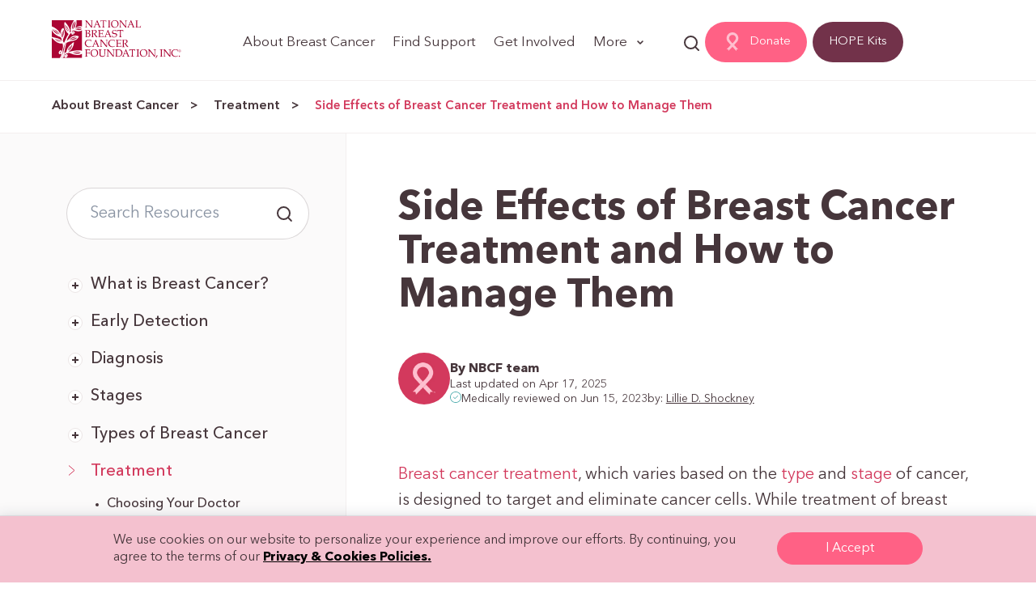

--- FILE ---
content_type: text/html; charset=UTF-8
request_url: https://www.nationalbreastcancer.org/side-effects-of-breast-cancer-treatment-and-how-to-manage-them/
body_size: 37776
content:

<!doctype html>
<html lang="en-US">
<head>
	<meta http-equiv="Content-Type" content="text/html; charset=UTF-8" />
					<link rel="shortcut icon" href="https://www.nationalbreastcancer.org/wp-content/themes/nbcf-wpml/favicon.ico" />
	<!-- <link rel="stylesheet" href="https://www.nationalbreastcancer.org/wp-content/themes/nbcf-wpml/style.css" /> -->
	


	

	<link rel="pingback" href="https://www.nationalbreastcancer.org/xmlrpc.php" />
			<script>
   // Identifies the Browser type in the HTML tag for specific browser CSS
	var doc = document.documentElement;
	doc.setAttribute('data-useragent', navigator.userAgent);
	doc.setAttribute("data-platform", navigator.platform );
  </script>
    <script type="text/javascript">



</script>
	<meta name='robots' content='index, follow, max-image-preview:large, max-snippet:-1, max-video-preview:-1' />
	<style>img:is([sizes="auto" i], [sizes^="auto," i]) { contain-intrinsic-size: 3000px 1500px }</style>
	<link rel="alternate" hreflang="en" href="https://www.nationalbreastcancer.org/side-effects-of-breast-cancer-treatment-and-how-to-manage-them/" />
<link rel="alternate" hreflang="x-default" href="https://www.nationalbreastcancer.org/side-effects-of-breast-cancer-treatment-and-how-to-manage-them/" />

<!-- Google Tag Manager for WordPress by gtm4wp.com -->
<script data-cfasync="false" data-pagespeed-no-defer>
	var gtm4wp_datalayer_name = "dataLayer";
	var dataLayer = dataLayer || [];
</script>
<!-- End Google Tag Manager for WordPress by gtm4wp.com -->
	<!-- This site is optimized with the Yoast SEO plugin v25.5 - https://yoast.com/wordpress/plugins/seo/ -->
	<title>Side Effects of Breast Cancer Treatment and How to Manage Them - National Breast Cancer Foundation</title>
	<meta name="description" content="Each type of breast cancer treatment comes with its own unique set of side effects and ways to manage those side effects. Learn more here." />
	<link rel="canonical" href="https://www.nationalbreastcancer.org/side-effects-of-breast-cancer-treatment-and-how-to-manage-them/" />
	<meta property="og:locale" content="en_US" />
	<meta property="og:type" content="article" />
	<meta property="og:title" content="Side Effects of Breast Cancer Treatment and How to Manage Them - National Breast Cancer Foundation" />
	<meta property="og:description" content="Each type of breast cancer treatment comes with its own unique set of side effects and ways to manage those side effects. Learn more here." />
	<meta property="og:url" content="https://www.nationalbreastcancer.org/side-effects-of-breast-cancer-treatment-and-how-to-manage-them/" />
	<meta property="og:site_name" content="National Breast Cancer Foundation" />
	<meta property="article:modified_time" content="2025-04-17T15:31:28+00:00" />
	<meta property="og:image" content="https://www.nationalbreastcancer.org/wp-content/uploads/2023/09/NBCF-Icons-v04-One-Tone_symptoms-inverted-DP.png" />
	<meta property="og:image:width" content="401" />
	<meta property="og:image:height" content="401" />
	<meta property="og:image:type" content="image/png" />
	<meta name="twitter:card" content="summary_large_image" />
	<meta name="twitter:label1" content="Est. reading time" />
	<meta name="twitter:data1" content="14 minutes" />
	<!-- / Yoast SEO plugin. -->


<link rel='dns-prefetch' href='//js.hs-scripts.com' />
<link href='https://fonts.gstatic.com' crossorigin rel='preconnect' />
<link rel='stylesheet' id='audio2-html5-site-css-css' href='https://www.nationalbreastcancer.org/wp-content/plugins/lbg-audio2-html5/audio2_html5/audio2_html5.css?ver=6.8.3' type='text/css' media='all' />
<style id='classic-theme-styles-inline-css' type='text/css'>
/*! This file is auto-generated */
.wp-block-button__link{color:#fff;background-color:#32373c;border-radius:9999px;box-shadow:none;text-decoration:none;padding:calc(.667em + 2px) calc(1.333em + 2px);font-size:1.125em}.wp-block-file__button{background:#32373c;color:#fff;text-decoration:none}
</style>
<link rel='stylesheet' id='riovizual-block-style-css' href='https://www.nationalbreastcancer.org/wp-content/plugins/riovizual/build/style-index.css?ver=2.3.1' type='text/css' media='all' />
<style id='global-styles-inline-css' type='text/css'>
:root{--wp--preset--aspect-ratio--square: 1;--wp--preset--aspect-ratio--4-3: 4/3;--wp--preset--aspect-ratio--3-4: 3/4;--wp--preset--aspect-ratio--3-2: 3/2;--wp--preset--aspect-ratio--2-3: 2/3;--wp--preset--aspect-ratio--16-9: 16/9;--wp--preset--aspect-ratio--9-16: 9/16;--wp--preset--color--black: #000000;--wp--preset--color--cyan-bluish-gray: #abb8c3;--wp--preset--color--white: #ffffff;--wp--preset--color--pale-pink: #f78da7;--wp--preset--color--vivid-red: #cf2e2e;--wp--preset--color--luminous-vivid-orange: #ff6900;--wp--preset--color--luminous-vivid-amber: #fcb900;--wp--preset--color--light-green-cyan: #7bdcb5;--wp--preset--color--vivid-green-cyan: #00d084;--wp--preset--color--pale-cyan-blue: #8ed1fc;--wp--preset--color--vivid-cyan-blue: #0693e3;--wp--preset--color--vivid-purple: #9b51e0;--wp--preset--gradient--vivid-cyan-blue-to-vivid-purple: linear-gradient(135deg,rgba(6,147,227,1) 0%,rgb(155,81,224) 100%);--wp--preset--gradient--light-green-cyan-to-vivid-green-cyan: linear-gradient(135deg,rgb(122,220,180) 0%,rgb(0,208,130) 100%);--wp--preset--gradient--luminous-vivid-amber-to-luminous-vivid-orange: linear-gradient(135deg,rgba(252,185,0,1) 0%,rgba(255,105,0,1) 100%);--wp--preset--gradient--luminous-vivid-orange-to-vivid-red: linear-gradient(135deg,rgba(255,105,0,1) 0%,rgb(207,46,46) 100%);--wp--preset--gradient--very-light-gray-to-cyan-bluish-gray: linear-gradient(135deg,rgb(238,238,238) 0%,rgb(169,184,195) 100%);--wp--preset--gradient--cool-to-warm-spectrum: linear-gradient(135deg,rgb(74,234,220) 0%,rgb(151,120,209) 20%,rgb(207,42,186) 40%,rgb(238,44,130) 60%,rgb(251,105,98) 80%,rgb(254,248,76) 100%);--wp--preset--gradient--blush-light-purple: linear-gradient(135deg,rgb(255,206,236) 0%,rgb(152,150,240) 100%);--wp--preset--gradient--blush-bordeaux: linear-gradient(135deg,rgb(254,205,165) 0%,rgb(254,45,45) 50%,rgb(107,0,62) 100%);--wp--preset--gradient--luminous-dusk: linear-gradient(135deg,rgb(255,203,112) 0%,rgb(199,81,192) 50%,rgb(65,88,208) 100%);--wp--preset--gradient--pale-ocean: linear-gradient(135deg,rgb(255,245,203) 0%,rgb(182,227,212) 50%,rgb(51,167,181) 100%);--wp--preset--gradient--electric-grass: linear-gradient(135deg,rgb(202,248,128) 0%,rgb(113,206,126) 100%);--wp--preset--gradient--midnight: linear-gradient(135deg,rgb(2,3,129) 0%,rgb(40,116,252) 100%);--wp--preset--font-size--small: 13px;--wp--preset--font-size--medium: 20px;--wp--preset--font-size--large: 36px;--wp--preset--font-size--x-large: 42px;--wp--preset--spacing--20: 0.44rem;--wp--preset--spacing--30: 0.67rem;--wp--preset--spacing--40: 1rem;--wp--preset--spacing--50: 1.5rem;--wp--preset--spacing--60: 2.25rem;--wp--preset--spacing--70: 3.38rem;--wp--preset--spacing--80: 5.06rem;--wp--preset--shadow--natural: 6px 6px 9px rgba(0, 0, 0, 0.2);--wp--preset--shadow--deep: 12px 12px 50px rgba(0, 0, 0, 0.4);--wp--preset--shadow--sharp: 6px 6px 0px rgba(0, 0, 0, 0.2);--wp--preset--shadow--outlined: 6px 6px 0px -3px rgba(255, 255, 255, 1), 6px 6px rgba(0, 0, 0, 1);--wp--preset--shadow--crisp: 6px 6px 0px rgba(0, 0, 0, 1);}:where(.is-layout-flex){gap: 0.5em;}:where(.is-layout-grid){gap: 0.5em;}body .is-layout-flex{display: flex;}.is-layout-flex{flex-wrap: wrap;align-items: center;}.is-layout-flex > :is(*, div){margin: 0;}body .is-layout-grid{display: grid;}.is-layout-grid > :is(*, div){margin: 0;}:where(.wp-block-columns.is-layout-flex){gap: 2em;}:where(.wp-block-columns.is-layout-grid){gap: 2em;}:where(.wp-block-post-template.is-layout-flex){gap: 1.25em;}:where(.wp-block-post-template.is-layout-grid){gap: 1.25em;}.has-black-color{color: var(--wp--preset--color--black) !important;}.has-cyan-bluish-gray-color{color: var(--wp--preset--color--cyan-bluish-gray) !important;}.has-white-color{color: var(--wp--preset--color--white) !important;}.has-pale-pink-color{color: var(--wp--preset--color--pale-pink) !important;}.has-vivid-red-color{color: var(--wp--preset--color--vivid-red) !important;}.has-luminous-vivid-orange-color{color: var(--wp--preset--color--luminous-vivid-orange) !important;}.has-luminous-vivid-amber-color{color: var(--wp--preset--color--luminous-vivid-amber) !important;}.has-light-green-cyan-color{color: var(--wp--preset--color--light-green-cyan) !important;}.has-vivid-green-cyan-color{color: var(--wp--preset--color--vivid-green-cyan) !important;}.has-pale-cyan-blue-color{color: var(--wp--preset--color--pale-cyan-blue) !important;}.has-vivid-cyan-blue-color{color: var(--wp--preset--color--vivid-cyan-blue) !important;}.has-vivid-purple-color{color: var(--wp--preset--color--vivid-purple) !important;}.has-black-background-color{background-color: var(--wp--preset--color--black) !important;}.has-cyan-bluish-gray-background-color{background-color: var(--wp--preset--color--cyan-bluish-gray) !important;}.has-white-background-color{background-color: var(--wp--preset--color--white) !important;}.has-pale-pink-background-color{background-color: var(--wp--preset--color--pale-pink) !important;}.has-vivid-red-background-color{background-color: var(--wp--preset--color--vivid-red) !important;}.has-luminous-vivid-orange-background-color{background-color: var(--wp--preset--color--luminous-vivid-orange) !important;}.has-luminous-vivid-amber-background-color{background-color: var(--wp--preset--color--luminous-vivid-amber) !important;}.has-light-green-cyan-background-color{background-color: var(--wp--preset--color--light-green-cyan) !important;}.has-vivid-green-cyan-background-color{background-color: var(--wp--preset--color--vivid-green-cyan) !important;}.has-pale-cyan-blue-background-color{background-color: var(--wp--preset--color--pale-cyan-blue) !important;}.has-vivid-cyan-blue-background-color{background-color: var(--wp--preset--color--vivid-cyan-blue) !important;}.has-vivid-purple-background-color{background-color: var(--wp--preset--color--vivid-purple) !important;}.has-black-border-color{border-color: var(--wp--preset--color--black) !important;}.has-cyan-bluish-gray-border-color{border-color: var(--wp--preset--color--cyan-bluish-gray) !important;}.has-white-border-color{border-color: var(--wp--preset--color--white) !important;}.has-pale-pink-border-color{border-color: var(--wp--preset--color--pale-pink) !important;}.has-vivid-red-border-color{border-color: var(--wp--preset--color--vivid-red) !important;}.has-luminous-vivid-orange-border-color{border-color: var(--wp--preset--color--luminous-vivid-orange) !important;}.has-luminous-vivid-amber-border-color{border-color: var(--wp--preset--color--luminous-vivid-amber) !important;}.has-light-green-cyan-border-color{border-color: var(--wp--preset--color--light-green-cyan) !important;}.has-vivid-green-cyan-border-color{border-color: var(--wp--preset--color--vivid-green-cyan) !important;}.has-pale-cyan-blue-border-color{border-color: var(--wp--preset--color--pale-cyan-blue) !important;}.has-vivid-cyan-blue-border-color{border-color: var(--wp--preset--color--vivid-cyan-blue) !important;}.has-vivid-purple-border-color{border-color: var(--wp--preset--color--vivid-purple) !important;}.has-vivid-cyan-blue-to-vivid-purple-gradient-background{background: var(--wp--preset--gradient--vivid-cyan-blue-to-vivid-purple) !important;}.has-light-green-cyan-to-vivid-green-cyan-gradient-background{background: var(--wp--preset--gradient--light-green-cyan-to-vivid-green-cyan) !important;}.has-luminous-vivid-amber-to-luminous-vivid-orange-gradient-background{background: var(--wp--preset--gradient--luminous-vivid-amber-to-luminous-vivid-orange) !important;}.has-luminous-vivid-orange-to-vivid-red-gradient-background{background: var(--wp--preset--gradient--luminous-vivid-orange-to-vivid-red) !important;}.has-very-light-gray-to-cyan-bluish-gray-gradient-background{background: var(--wp--preset--gradient--very-light-gray-to-cyan-bluish-gray) !important;}.has-cool-to-warm-spectrum-gradient-background{background: var(--wp--preset--gradient--cool-to-warm-spectrum) !important;}.has-blush-light-purple-gradient-background{background: var(--wp--preset--gradient--blush-light-purple) !important;}.has-blush-bordeaux-gradient-background{background: var(--wp--preset--gradient--blush-bordeaux) !important;}.has-luminous-dusk-gradient-background{background: var(--wp--preset--gradient--luminous-dusk) !important;}.has-pale-ocean-gradient-background{background: var(--wp--preset--gradient--pale-ocean) !important;}.has-electric-grass-gradient-background{background: var(--wp--preset--gradient--electric-grass) !important;}.has-midnight-gradient-background{background: var(--wp--preset--gradient--midnight) !important;}.has-small-font-size{font-size: var(--wp--preset--font-size--small) !important;}.has-medium-font-size{font-size: var(--wp--preset--font-size--medium) !important;}.has-large-font-size{font-size: var(--wp--preset--font-size--large) !important;}.has-x-large-font-size{font-size: var(--wp--preset--font-size--x-large) !important;}
:where(.wp-block-post-template.is-layout-flex){gap: 1.25em;}:where(.wp-block-post-template.is-layout-grid){gap: 1.25em;}
:where(.wp-block-columns.is-layout-flex){gap: 2em;}:where(.wp-block-columns.is-layout-grid){gap: 2em;}
:root :where(.wp-block-pullquote){font-size: 1.5em;line-height: 1.6;}
</style>
<link rel='stylesheet' id='wpml-legacy-dropdown-0-css' href='https://www.nationalbreastcancer.org/wp-content/plugins/sitepress-multilingual-cms/templates/language-switchers/legacy-dropdown/style.min.css?ver=1' type='text/css' media='all' />
<link rel='stylesheet' id='shopwp-styles-public-css' href='https://www.nationalbreastcancer.org/wp-content/plugins/shopwp-pro/dist/publicAll.css?ver=1755153858' type='text/css' media='all' />
<link rel='stylesheet' id='glide/cssbundle-css' href='https://www.nationalbreastcancer.org/wp-content/themes/nbcf-wpml/assets/css/bundle.min.css?v=3515511960' type='text/css' media='all' />
<script type="text/javascript" src="https://www.nationalbreastcancer.org/wp-includes/js/jquery/jquery.min.js?ver=3.7.1" id="jquery-core-js"></script>
<script type="text/javascript" src="https://www.nationalbreastcancer.org/wp-includes/js/jquery/jquery-migrate.min.js?ver=3.4.1" id="jquery-migrate-js"></script>
<script type="text/javascript" src="https://www.nationalbreastcancer.org/wp-content/plugins/lbg-audio2-html5/audio2_html5/js/jquery.mousewheel.min.js?ver=6.8.3" id="lbg-mousewheel-js"></script>
<script type="text/javascript" src="https://www.nationalbreastcancer.org/wp-content/plugins/lbg-audio2-html5/audio2_html5/js/jquery.touchSwipe.min.js?ver=6.8.3" id="lbg-touchSwipe-js"></script>
<script type="text/javascript" src="https://www.nationalbreastcancer.org/wp-content/plugins/lbg-audio2-html5/audio2_html5/js/audio2_html5.js?ver=6.8.3" id="lbg-audio2-html5-js"></script>
<script type="text/javascript" src="https://www.nationalbreastcancer.org/wp-content/plugins/lbg-audio2-html5/audio2_html5/js/google_a.js?ver=6.8.3" id="lbg-google-a-js"></script>
<script type="text/javascript" id="wpml-cookie-js-extra">
/* <![CDATA[ */
var wpml_cookies = {"wp-wpml_current_language":{"value":"en","expires":1,"path":"\/"}};
var wpml_cookies = {"wp-wpml_current_language":{"value":"en","expires":1,"path":"\/"}};
/* ]]> */
</script>
<script type="text/javascript" src="https://www.nationalbreastcancer.org/wp-content/plugins/sitepress-multilingual-cms/res/js/cookies/language-cookie.js?ver=476000" id="wpml-cookie-js" defer="defer" data-wp-strategy="defer"></script>
<script type="text/javascript" src="https://www.nationalbreastcancer.org/wp-content/plugins/sitepress-multilingual-cms/templates/language-switchers/legacy-dropdown/script.min.js?ver=1" id="wpml-legacy-dropdown-0-js"></script>
<script type="text/javascript" src="https://www.nationalbreastcancer.org/wp-content/themes/nbcf-wpml/assets/js/materialize.min.js" id="materialize-js"></script>
<script type="text/javascript" src="https://www.nationalbreastcancer.org/wp-content/themes/nbcf-wpml/assets/js/jquery.marquee.min.js" id="marquee-js"></script>
<link rel="https://api.w.org/" href="https://www.nationalbreastcancer.org/wp-json/" /><link rel="alternate" title="JSON" type="application/json" href="https://www.nationalbreastcancer.org/wp-json/wp/v2/resources/41167" /><link rel="EditURI" type="application/rsd+xml" title="RSD" href="https://www.nationalbreastcancer.org/xmlrpc.php?rsd" />
<link rel='shortlink' href='https://www.nationalbreastcancer.org/?p=41167' />
<link rel="alternate" title="oEmbed (JSON)" type="application/json+oembed" href="https://www.nationalbreastcancer.org/wp-json/oembed/1.0/embed?url=https%3A%2F%2Fwww.nationalbreastcancer.org%2Fside-effects-of-breast-cancer-treatment-and-how-to-manage-them%2F" />
<link rel="alternate" title="oEmbed (XML)" type="text/xml+oembed" href="https://www.nationalbreastcancer.org/wp-json/oembed/1.0/embed?url=https%3A%2F%2Fwww.nationalbreastcancer.org%2Fside-effects-of-breast-cancer-treatment-and-how-to-manage-them%2F&#038;format=xml" />
			<!-- DO NOT COPY THIS SNIPPET! Start of Page Analytics Tracking for HubSpot WordPress plugin v11.3.16-->
			<script class="hsq-set-content-id" data-content-id="blog-post">
				var _hsq = _hsq || [];
				_hsq.push(["setContentType", "blog-post"]);
			</script>
			<!-- DO NOT COPY THIS SNIPPET! End of Page Analytics Tracking for HubSpot WordPress plugin -->
			<!-- Poper Code Start - poper.ai -->
<script 
  id="poper-js-script" 
  data-account-id="5029ae20fc1befc2d5c57acc1864a02b" 
  src="https://app.poper.ai/share/poper.js" 
  defer
></script>
<script>
    window.Poper = window.Poper || [];
    window.Poper.push({
        accountID: "5029ae20fc1befc2d5c57acc1864a02b",
    });
</script>
<!-- Poper Code End -->
<style></style><meta name="generator" content="WPML ver:4.7.6 stt:1,2;" />

<!-- Google Tag Manager for WordPress by gtm4wp.com -->
<!-- GTM Container placement set to automatic -->
<script data-cfasync="false" data-pagespeed-no-defer>
	var dataLayer_content = {"pagePostType":"resources","pagePostType2":"single-resources","pagePostAuthor":"NBCF team"};
	dataLayer.push( dataLayer_content );
</script>
<script data-cfasync="false" data-pagespeed-no-defer>
(function(w,d,s,l,i){w[l]=w[l]||[];w[l].push({'gtm.start':
new Date().getTime(),event:'gtm.js'});var f=d.getElementsByTagName(s)[0],
j=d.createElement(s),dl=l!='dataLayer'?'&l='+l:'';j.async=true;j.src=
'//www.googletagmanager.com/gtm.js?id='+i+dl;f.parentNode.insertBefore(j,f);
})(window,document,'script','dataLayer','GTM-T76MFVQ');
</script>
<!-- End Google Tag Manager for WordPress by gtm4wp.com -->
	<meta name="viewport" content="width=device-width, initial-scale=1" />
	<style type="text/css">.recentcomments a{display:inline !important;padding:0 !important;margin:0 !important;}</style>
<!-- BEGIN recaptcha, injected by plugin wp-recaptcha-integration  -->

<!-- END recaptcha -->

<!-- Schema & Structured Data For WP v1.48 - -->
<script type="application/ld+json" class="saswp-schema-markup-output">
[{"@context":"https:\/\/schema.org\/","@graph":[{"@context":"https:\/\/schema.org\/","@type":"SiteNavigationElement","@id":"https:\/\/www.nationalbreastcancer.org#Main Menu","name":"About Breast Cancer","url":"https:\/\/www.nationalbreastcancer.org\/about-breast-cancer\/"},{"@context":"https:\/\/schema.org\/","@type":"SiteNavigationElement","@id":"https:\/\/www.nationalbreastcancer.org#Main Menu","name":"Find Support","url":"https:\/\/www.nationalbreastcancer.org\/our-programs\/"},{"@context":"https:\/\/schema.org\/","@type":"SiteNavigationElement","@id":"https:\/\/www.nationalbreastcancer.org#Main Menu","name":"Get Involved","url":"https:\/\/www.nationalbreastcancer.org\/breast-cancer-support\/"},{"@context":"https:\/\/schema.org\/","@type":"SiteNavigationElement","@id":"https:\/\/www.nationalbreastcancer.org#Main Menu","name":"HOPE Kit Angel Tree","url":"https:\/\/www.nationalbreastcancer.org\/hope-kit-angel-tree\/"},{"@context":"https:\/\/schema.org\/","@type":"SiteNavigationElement","@id":"https:\/\/www.nationalbreastcancer.org#Main Menu","name":"About NBCF","url":"https:\/\/www.nationalbreastcancer.org\/about-nbcf\/"},{"@context":"https:\/\/schema.org\/","@type":"SiteNavigationElement","@id":"https:\/\/www.nationalbreastcancer.org#Main Menu","name":"Free Resources","url":"https:\/\/www.nationalbreastcancer.org\/educational-guides\/"},{"@context":"https:\/\/schema.org\/","@type":"SiteNavigationElement","@id":"https:\/\/www.nationalbreastcancer.org#Main Menu","name":"NBCF Blog","url":"https:\/\/www.nationalbreastcancer.org\/blog\/"},{"@context":"https:\/\/schema.org\/","@type":"SiteNavigationElement","@id":"https:\/\/www.nationalbreastcancer.org#Main Menu","name":"Wall of Support","url":"https:\/\/www.nationalbreastcancer.org\/wall-of-support\/"},{"@context":"https:\/\/schema.org\/","@type":"SiteNavigationElement","@id":"https:\/\/www.nationalbreastcancer.org#Main Menu","name":"In The News","url":"https:\/\/www.nationalbreastcancer.org\/media-inquiries\/"},{"@context":"https:\/\/schema.org\/","@type":"SiteNavigationElement","@id":"https:\/\/www.nationalbreastcancer.org#Main Menu","name":"Contact Us","url":"https:\/\/www.nationalbreastcancer.org\/contact-nbcf\/"}]},

{"@context":"https:\/\/schema.org\/","@type":"BreadcrumbList","@id":"https:\/\/www.nationalbreastcancer.org\/side-effects-of-breast-cancer-treatment-and-how-to-manage-them\/#breadcrumb","itemListElement":[{"@type":"ListItem","position":1,"item":{"@id":"https:\/\/www.nationalbreastcancer.org","name":"National Breast Cancer Foundation"}},{"@type":"ListItem","position":2,"item":{"@id":"https:\/\/www.nationalbreastcancer.org\/resources\/","name":"Resources"}},{"@type":"ListItem","position":3,"item":{"@id":"https:\/\/www.nationalbreastcancer.org\/side-effects-of-breast-cancer-treatment-and-how-to-manage-them\/","name":"Side Effects of Breast Cancer Treatment and How to Manage Them"}}]},

{"@context":"https:\/\/schema.org\/","@type":"Article","@id":"https:\/\/www.nationalbreastcancer.org\/side-effects-of-breast-cancer-treatment-and-how-to-manage-them\/#Article","url":"https:\/\/www.nationalbreastcancer.org\/side-effects-of-breast-cancer-treatment-and-how-to-manage-them\/","inLanguage":"en-US","mainEntityOfPage":"https:\/\/www.nationalbreastcancer.org\/side-effects-of-breast-cancer-treatment-and-how-to-manage-them\/","headline":"Side Effects of Breast Cancer Treatment and How to Manage Them","description":"Each type of breast cancer treatment comes with its own unique set of side effects and ways to manage those side effects. Learn more here.","articleBody":"Breast cancer treatment, which varies based on the type and stage of cancer, is designed to target and eliminate cancer cells. While treatment of breast cancer is required and helpful in most cases, each type of treatment can cause both temporary and long-term side effects. If you or a loved one is undergoing treatment for breast cancer, it helps to be prepared for potential side effects so that they can be better understood, mitigated, and managed.    The most common treatment options for breast cancer today are chemotherapy radiation, hormone therapy, targeted therapy, and surgery. Most treatment plans include a combination of these options. Depending on the specific treatment and your individual health history, side effects may vary. You should always talk with your doctor about your risk factors for side effects, any side effects you experience, and options for mitigating, or relieving, those side effects.    Remember that everyone experiences a cancer diagnosis, treatment, and treatment side effects differently\u2014what may greatly affect one patient may not affect another. It is important to keep in constant contact with your care team to discuss any treatment side effects that may come up for you.        Table of Contents    Click on the following links to jump to side effects and management tips for each treatment type.    Chemotherapy Side EffectsRadiation Side EffectsHormone Therapy Side EffectsTargeted Therapy Side EffectsSurgery Side EffectsLate-Term Side EffectsTips on Talking with Your Care ProviderWhere to Find Help and Support         &nbsp;    Chemotherapy Side Effects    One of the most common treatments for breast cancer, chemotherapy uses one or more anti-cancer drugs to kill cancer cells in the body. Some chemotherapy side effects are well-known whereas others are less common and harder to recognize.    Based on type, dosage, and length of treatment, the most frequent chemo-related side effects include:     Hair loss    Mouth sores    Fatigue    Loss of appetite    Nausea and vomiting    Diarrhea    Nail changes    Easy bruising    Pain and numbness (neuropathy) in the fingers and feet    \u201cChemo brain\u201d or difficulty with memory and concentration    Increased risk of infection due to lower white blood cell counts    Hormonal side effects, such as:  Vaginal dryness    Hot flashes    Potential or premature menopause    Fertility issues    Low white blood count    Low red blood count       Managing Chemotherapy Side Effects    While chemotherapy side effects can be very unpleasant, the good news is that many chemo-related side effects stop when treatment ends. In the meantime, there are ways you and your care team can help mitigate some of the side effects of chemotherapy. Always check with your medical professional before beginning a new regimen. In addition to the tips below, read What Helps During Chemo: Patients and Survivors Share Tips &amp; Advice.    Try to eat a chemo-friendly diet    Chemotherapy often causes patients to feel nauseous, making it difficult to identify foods that sound appealing and sit well in the stomach. To combat treatment-related nausea, focus on eating smaller meals throughout the day and opt for bland foods such as crackers, toast, yogurt, oatmeal, and pasta. Eating peppermints or smelling peppermint can sometimes help. Need chemo-friendly recipe ideas? Download NBCF\u2019s free cookbook, Healthy Recipes for Cancer Patients.    Chemotherapy can also cause painful sores in the mouth as well as changes in the taste buds, making certain foods taste bitter or metallic. Rinsing your mouth before and after eating can remove unpleasant tastes, and sucking on sour or citrus-flavored candies can help mask the metallic aftertaste left by chemo meds. Your doctor may prescribe a special solution for you to swish in your mouth to help heal these types of sores.    Staying hydrated by drinking plenty of water, decaffeinated teas, and juices is also important to help combat the chemo side effects of vomiting and diarrhea. But ultimately, eat what you can, when you can. Read more about how good nutrition can help minimize side effects and help the body heal with NBCF\u2019s free eBook, Nutrition Care for Breast Cancer Patients. For additional information on essential foods to have during cancer treatment, check out these 15 foods to keep stocked when facing cancer.    Talk to your doctor about anti-nausea medications    There are several different over-the-counter and prescription medications that can be used to treat chemo-induced nausea. Most doctors will anticipate nausea as a chemotherapy side effect and write prescriptions before your first chemo treatment. But if your doctor doesn\u2019t offer a prescription before treatment, it can be useful to ask for one.    Be sure to fill all prescriptions your doctor gives you and keep them on hand to take as prescribed. If a prescribed anti-nausea medication doesn\u2019t work for you, contact your physician\u2019s office and ask for an alternative to try.    Balance rest with movement or exercise    Fatigue is a very common side effect of chemotherapy, and it is important to give your body the rest it needs when you experience chemo-related fatigue. But on days when you feel up to it, try to get in some movement or exercise. This can look like walking to the mailbox or further, stretching to relieve sore muscles, or even doing something practical like organizing your closet. Research has shown that physical activity can help relieve pain, reduce fatigue, and stimulate appetite.    Practice yoga, meditation, or mindfulness    Along the same lines as movement and exercise, yoga and meditation provide gentle movement and stretching for the body, focus the mind to decrease anxiety, and provide a refuge during stressful times. Meditation can help anchor your mind to the present, particularly when it wants to race off in another direction. To learn how to strengthen your mind-body connection, download NBCF\u2019s free guide, 10 Prompts to Mindfulness, and practice them when you feel stressed or overwhelmed during treatment.    Prepare for hair loss    For many patients, hair loss is inevitable with chemotherapy treatment. However, the severity of hair loss can differ depending on the type and dosage of chemo. While the loss of your hair can be traumatic, you can help alleviate the shock by being prepared in advance. You may choose to cut or shave your hair before it begins falling out, or you may wish to invest in a cooling cap to try to minimize the amount of hair lost during chemo. Remember, your hair will grow back after chemotherapy is complete, though it may be a different texture or even a different color than before.         &nbsp;    Radiation Side Effects    Radiation is a cancer treatment that uses high-energy photon beams to target cancer cells; it can be used to shrink tumors prior to surgery or chemotherapy, or as a standalone treatment.    The most common side effects of radiation for breast cancer include:     Fatigue    Breast soreness    Swelling of the area being radiated    Skin irritation of the area being radiated     The severity of these side effects may increase as treatment progresses. Skin on and around the area being radiated can feel irritated and look red, with occasional peeling, similar to a sunburn. The area may continue to appear tan or discolored even after radiation.    Some people also experience changes in skin sensation and discomfort in the armpit area. More serious risks include lymphedema, or swelling of the arm\/upper body when lymphatic fluid fails to drain properly.    Managing Radiation Side Effects    It can take a couple of weeks for the side effects of radiation, such as skin irritation, to appear. It\u2019s important to let your care team know how you are doing throughout your radiation treatments so that they can recommend specific ways to lessen the severity of side effects.    Use lotions and creams    The main side effects of radiation affect the surface of the skin. Therefore, it is important to keep the area(s) being radiated moisturized and hydrated. Try using unscented and\/or medical-grade lotions or creams on the irritated area, or ask your care team for prescription-strength creams to reduce radiation side effects.    Try to stay well-rested and mindful    Like chemotherapy, radiation treatment can cause physical and mental fatigue. Be sure to rest your body when you feel tired, and consider practicing mindfulness or meditation to strengthen the mind-body connection as you undergo radiation.    Exercise in the form of walking    Walking for 30 minutes, five times a week during and several weeks after completion of radiation can help to diminish the side effect of fatigue by more than 70%.         &nbsp;    Hormone Therapy Side Effects    Hormone therapy can be used to treat breast cancer that is sensitive to hormones, such as estrogen or progesterone, by either preventing hormones from attaching to cancer cell receptors or decreasing the production of hormones altogether. Hormone therapy is typically recommended for patients with tumors that are hormone receptor-positive. Hormone therapy is usually taken for five years or longer.    While they vary based on the specific drug or type of hormone therapy used, common side effects of hormone therapy include:     Hot flashes    Vaginal dryness    Night sweats    Muscle and joint pain    Osteoporosis    Weight gain    Headaches    Nausea    Fatigue    Mood swings    Low libido     Hormone therapy can also affect women\u2019s menstrual cycles, sometimes causing irregular periods or the cessation of periods (menopause) in premenopausal women.    Managing Hormone Therapy Side Effects    While some of the side effects of hormone therapy are short term, many side effects may last much longer, possibly throughout the rest of a woman\u2019s life. It is important to try to manage any short- or long-term side effects you may experience by working with your doctor. Other ways to manage side effects may include the following.    Eat a healthy, well-balanced diet    Good nutrition provides the fuel you need to heal and stay healthy. It can also help minimize the side effects of cancer treatment. To learn more about healthy and balanced eating for cancer patients and survivors, download the free NBCF eBook, Nutrition Care for Breast Cancer Patients.    Stay active through movement or exercise    Weight gain, muscle and joint pain, and osteoporosis are common long-term side effects of hormone therapy. To combat these, try to incorporate movement or exercise into your daily routine. Studies show that 150 minutes of exercise a week, or approximately 20 minutes per day, can help reduce the severity of these common side effects.    Use vaginal lubricants or moisturizers    If vaginal dryness becomes bothersome, or if you experience pain or discomfort during intercourse due to vaginal dryness, try using water-soluble vaginal lubricants prior to sex. If dryness or discomfort continues to be an issue, contact your gynecologist. Vaginal moisturizers may be used to routinely to maintain a healthy vaginal wall. Some doctors may even prescribe a very low dose of estrogen, known as Estrodiol, in a vaginal tablet form to be used twice a week. It has very low blood absorption and can restore vaginal wall health.    Stop smoking and reduce alcohol intake    Both smoking and drinking alcohol have negative effects on health, especially for a breast cancer patient or survivor. Stopping smoking and reducing alcohol intake can reduce the severity of treatment side effects by improving your overall health and wellness. It also reduces the risk of breast cancer recurrence.    Talk to your doctor about natural supplements    Many natural supplements, such as Vitamin D, calcium, magnesium, and even probiotics can help reduce the side effects of hormone therapy. Talk to your doctor about any potential drug interactions before adding new vitamins or supplements to your treatment plan.         &nbsp;    Targeted Therapy Side Effects    A newer breast cancer treatment option, targeted therapy uses drugs that can block the growth of breast cancer cells by targeting specific proteins on breast cancer cells without harming other cells. It is often used in combination with chemotherapy\u2014some of the side effects overlap and some are different. They include:     Nausea and vomiting    Fatigue    Diarrhea    Mouth sores    Rashes and\/or dry skin    Pain and numbness (neuropathy) in the fingers and feet    Cardiac changes     Your doctor will also monitor for signs of heart, lung, liver, and clotting issues during treatment.    Managing Targeted Therapy Side Effects    As with chemotherapy, the severity and duration of targeted therapy side effects vary depending on the type of therapy and the individual receiving it. It\u2019s important to speak with your doctor or care team about side effects you should expect with targeted therapy, and ways to manage them as they come up throughout your treatment.    For women on biologic targeted therapies for HER2+ breast cancer, heart tests are periodically done to help ensure there are no cardiac side effects happening. Cardiac side effects from this classification of drugs can happen up to 10 years after taking the last treatment.&nbsp;         &nbsp;    Surgery Side Effects    Surgery remains the most common treatment for breast cancer, and can consist of lumpectomy, mastectomy, breast reconstruction, and lymph node removal. As with any surgery, side effects can include pain and discomfort, stiffness, and swelling.    Other potential side effects from breast cancer surgery are:     Nerve pain    Fatigue    Change in sensation to the area around the surgical site    Skin changes and bruising    Nausea    Scar tissue at the surgical site    Lymphedema     Soon after surgery, if you experience fluid discharge from the surgical site, an elevated temperature, or a wound that is warm to the touch, these can be signs of infection and you should contact your doctor immediately.    For more information on different types of breast cancer surgery, including potential side effects, download NBCF\u2019s free eBook, Breast Cancer Surgery: What You Need to Know.    Managing Surgery Side Effects    It is important that you follow all instructions from your surgeon and care team in the post-op period. This will include taking all prescribed medication as directed, caring for the wound site, and attending surgical follow-up appointments.    Stretching and physical therapy    Once you have been given the all-clear and are released from your surgeon\u2019s care, follow up with your physician or care team for any stretches or exercises you need to do to keep the surgical site from stiffening up (or \u201ccording\u201d) and to increase your range of motion. Your doctor may suggest you add a physical therapist to your care team to accomplish this. Physical therapy can help relieve pain, decrease fatigue, and stimulate appetite. Massage and acupuncture may also be part of your post-surgical wellness toolkit.    A physical therapist or your care team can also help you manage lymphedema symptoms through wearing a professionally fitted compression sleeve on the affected area or through professional massage.    Women who undergo mastectomy without reconstruction may experience phantom limb sensation or pain. The brain treats the breast as if it were a limb, like an arm or leg. When someone has a limb amputated, they may comment that they can \u201cstill feel\u201d the limb, or that the missing limb feels hot or sore. The same symptoms can happen following mastectomy. For women who have had a mastectomy but experience phantom limb sensation in the form of nipple itching, scratching in the underarm area has proven to help diminish this symptom. Wearing a breast prosthesis can also help mitigate, or lessen, phantom breast pain or sensation. For more information on how to prepare for a mastectomy or other breast surgery, read Checklist for Recovery After Mastectomy.         &nbsp;    Late-Term Side Effects    Many side effects abate at the conclusion of breast cancer treatment, but there are potential \u201clate\u201d side effects that can appear several months or even years down the road. These can include bone health issues and osteoporosis, lymphedema, phantom breast pain, decreased strength, heart issues, weight fluctuations, nerve damage, decreased range of motion, and longer-term fatigue.    While not every breast cancer treatment side effect can be reversed, they can be addressed and treated. Talk with your healthcare team about the possibility of late-term side effects and how to prepare for and manage them.         &nbsp;    Tips on Talking with Your Care Provider    When discussing the side effects of breast cancer treatment with your care team, it helps to be organized.    Consider keeping a journal that notes what side effects you have, how long they typically last, and how much they disrupt your daily life. The more information you gather, the easier it will be for your healthcare provider to offer support and symptom management.    Don\u2019t be afraid to be honest: Your team has to know about your side effects to help you treat them. If you feel uncomfortable speaking to a male doctor about hormone therapy side effects, ask to speak to a female doctor or nurse on staff instead.         &nbsp;    Where to Find Help and Support    When you or a loved one is going through breast cancer treatment, the treatments themselves and any related side effects can sometimes feel overwhelming. No matter what your symptoms or side effects, having someone to talk to can make a tremendous difference. NBCF support groups create a safe space for patients and survivors to give and receive help.        Sources    American Cancer SocietyBreastcancer.orgMayo ClinicNational Cancer Institute","keywords":"","datePublished":"2023-09-20T16:56:51-05:00","dateModified":"2025-04-17T10:31:28-05:00","author":{"@type":"Person","name":"NBCF team","url":"https:\/\/www.nationalbreastcancer.org\/author\/nbcfteam\/","sameAs":[]},"editor":{"@type":"Person","name":"NBCF team","url":"https:\/\/www.nationalbreastcancer.org\/author\/nbcfteam\/","sameAs":[]},"publisher":{"@type":"Organization","name":"National Breast Cancer Foundation","url":"https:\/\/www.nationalbreastcancer.org","logo":{"@type":"ImageObject","url":"https:\/\/www.nationalbreastcancer.org\/wp-content\/uploads\/header_logo-779e85bf63785b2a1d5e6c4eae3412fe.png","width":"328","height":"136"}},"image":[{"@type":"ImageObject","@id":"https:\/\/www.nationalbreastcancer.org\/side-effects-of-breast-cancer-treatment-and-how-to-manage-them\/#primaryimage","url":"https:\/\/www.nationalbreastcancer.org\/wp-content\/uploads\/2023\/09\/NBCF-Icons-v04-One-Tone_symptoms-inverted-DP.png","width":"401","height":"401","caption":"Worried woman, icon"}]}]
</script>

		<style type="text/css" id="wp-custom-css">
			body.home:lang(es-ES){
	padding-top:0;
}

.rlgt-tree-section .lagend-image img{
/* 	width:100%;
	height:100%;
	max-height: 55px;
	object-fit:contain;
	padding: 0 10px; */
}
.bcam-helping-banner{
	background-color: #ffb9fe;
}
.post-type-archive-tribe_events .tribe-events-pro-week-grid .tribe-events-pro-week-grid__event-title, .post-type-archive-tribe_events .tribe-events-pro-week-grid .tribe-events-pro-week-grid__event-datetime{
	white-space: inherit !important;
}

.modified-width table tr td {
    line-height: 20px;
    font-size: 17px;
}

.modified-width table tr td:first-child {width: 120px;
    line-height: 20px;
    font-size: 17px;
}

#gform_32 .ginput_recaptcha {
    margin-bottom: 3rem;
}
.brand-section .wp-block-columns .wp-block-column {
    flex-basis: 0;
    flex-grow: 1;
}
.brand-section .wp-block-columns .wp-block-column .wp-block-image img {
    box-sizing: border-box;
    height: auto;
    max-width: 100%;
    vertical-align: bottom;
}
@media (max-width: 781px){
	.brand-section .wp-block-columns{
		display:block !important;
	}
}
@media (max-width: 640px){
	#gform_4 .ginput_recaptcha, #gform_32 .ginput_recaptcha {
    margin-bottom: 2rem;
}
.ginput_recaptcha{
		transform: scale(0.87);
	    -webkit-transform: scale(0.87);
	    transform-origin: 0 0;
	    -webkit-transform-origin: 0 0;
	}
}
access-widget-ui.notranslate .widget{
	border-radius: 0px !important;
}
.widget .main-options{
	will-change: auto !important;
}
.wpml-ls-first-item.wpml-ls-last-item {
    display: none!important;
}
.lan-swi .wpml-ls-legacy-dropdown .wpml-ls-flag{
	min-width: 18px;
}
html[lang="es-ES"] .poper-popup {
  display: none !important;
}
.page-id-48600 .banner-container .heading span.draw-image::after, .page-id-58159 .banner-container .heading span.draw-image::after {
    width: 450px;
    background-size: 435px;
}




.header-right-area:lang(es-ES) a.button.small{
	padding: 17px 20px 18px 20px;
}
@media screen and (max-width: 1440px) {
    .header-right-area:lang(es-ES) {
        width: 345px;
    }
}
#enter {
    scroll-margin-top: 90px;
}		</style>
		<noscript><style id="rocket-lazyload-nojs-css">.rll-youtube-player, [data-lazy-src]{display:none !important;}</style></noscript>		
		<meta name="viewport" content="width=device-width, initial-scale=1" />
<!-- Hotjar Tracking Code for My site -->
<script> (function(h,o,t,j,a,r){
        h.hj=h.hj||function(){(h.hj.q=h.hj.q||[]).push(arguments)};
        h._hjSettings={hjid:2276049,hjsv:6};
        a=o.getElementsByTagName('head')[0];
        r=o.createElement('script');r.async=1;
        r.src=t+h._hjSettings.hjid+j+h._hjSettings.hjsv;
        a.appendChild(r);
    })(window,document,'https://static.hotjar.com/c/hotjar-','.js?sv=');
</script>

<script>(function(w,d,t,r,u){var f,n,i;w[u]=w[u]||[],f=function(){var o={ti:"137018008"};o.q=w[u],w[u]=new UET(o),w[u].push("pageLoad")},n=d.createElement(t),n.src=r,n.async=1,n.onload=n.onreadystatechange=function(){var s=this.readyState;s&&s!=="loaded"&&s!=="complete"||(f(),n.onload=n.onreadystatechange=null)},i=d.getElementsByTagName(t)[0],i.parentNode.insertBefore(n,i)})(window,document,"script","//bat.bing.com/bat.js","uetq");
</script><style type="text/css">.two-col-img-margin {
   margin-top: 0px !important;
}</style><meta name="facebook-domain-verification" content="obplzuwur8fufbn4vp44xmjgrhv6va"/>

<!-- Fundraise Up: the new standard for online giving -->
<script>(function(w,d,s,n,a){if(!w[n]){var l='call,catch,on,once,set,then,track'
.split(','),i,o=function(n){return'function'==typeof n?o.l.push([arguments])&&o
:function(){return o.l.push([n,arguments])&&o}},t=d.getElementsByTagName(s)[0],
j=d.createElement(s);j.async=!0;j.src='https://cdn.fundraiseup.com/widget/'+a;
t.parentNode.insertBefore(j,t);o.s=Date.now();o.v=4;o.h=w.location.href;o.l=[];
for(i=0;i<7;i++)o[l[i]]=o(l[i]);w[n]=o}
})(window,document,'script','FundraiseUp','ACVWPGTX');</script>
<!-- End Fundraise Up -->		



	
</head>
<body class="wp-singular resources-template-default single single-resources postid-41167 wp-theme-nbcf-wpml shopwp">
<div style="display: none;">
</div>


<!--  Comment on Date:02-05-2024 -->
<!-- <script type='text/javascript' src='/gravityforms/js/gravityforms.min.js'></script> -->

	
	<header class="">
	<div class="big-wrapper">
		<div class="logo-area">
			<a href="https://www.nationalbreastcancer.org" class="logo"><img src="https://www.nationalbreastcancer.org/wp-content/themes/nbcf-wpml/assets/img/logo.svg" alt="Site Logo" width="189px" height="55px"></a>
			<a href="https://www.nationalbreastcancer.org" class="white-logo"><img src="https://www.nationalbreastcancer.org/wp-content/themes/nbcf-wpml/assets/img/white-logo.svg" alt="Site Logo" width="189px" height="55px"></a>
		</div>
		<!--logo-->
		<div class="header-right-area demo-1">
			<a href='https://nationalbreastcancer.donorsupport.co/-/XQJYPXKE' target='' class='button small whitebg'>Donate</a>			<a href='https://www.nationalbreastcancer.org/nbcf-programs/hope-kit/' target='_blank' class='button small dark'>HOPE Kits</a>			<div class="lan-swi">
<div
	 class="wpml-ls-statics-shortcode_actions wpml-ls wpml-ls-legacy-dropdown js-wpml-ls-legacy-dropdown">
	<ul>

		<li tabindex="0" class="wpml-ls-slot-shortcode_actions wpml-ls-item wpml-ls-item-en wpml-ls-current-language wpml-ls-first-item wpml-ls-last-item wpml-ls-item-legacy-dropdown">
			<a href="#" class="js-wpml-ls-item-toggle wpml-ls-item-toggle">
                <span class="wpml-ls-native">ENG</span></a>

			<ul class="wpml-ls-sub-menu">
							</ul>

		</li>

	</ul>
</div>
</div>
		</div>
		<!--Header Right-->
		<div class="main-menu">
			<div class="menu-main-menu-container"><ul id="menu-main-menu" class="menu"><li id="menu-item-26595" class="menu-item menu-item-type-post_type menu-item-object-page menu-item-26595"><a href="https://www.nationalbreastcancer.org/about-breast-cancer/">About Breast Cancer</a></li>
<li id="menu-item-26604" class="menu-item menu-item-type-post_type menu-item-object-page menu-item-26604"><a href="https://www.nationalbreastcancer.org/our-programs/">Find Support</a></li>
<li id="menu-item-26605" class="menu-item menu-item-type-post_type menu-item-object-page menu-item-26605"><a href="https://www.nationalbreastcancer.org/breast-cancer-support/">Get Involved</a></li>
<li id="menu-item-26417" class="menu-item menu-item-type-custom menu-item-object-custom menu-item-has-children menu-item-26417"><a href="#">More</a>
<ul class="sub-menu">
	<li id="menu-item-52231" class="menu-item menu-item-type-post_type menu-item-object-page menu-item-52231"><a href="https://www.nationalbreastcancer.org/hope-kit-angel-tree/">HOPE Kit Angel Tree</a></li>
	<li id="menu-item-26607" class="menu-item menu-item-type-post_type menu-item-object-page menu-item-26607"><a href="https://www.nationalbreastcancer.org/about-nbcf/">About NBCF</a></li>
	<li id="menu-item-32897" class="menu-item menu-item-type-custom menu-item-object-custom menu-item-32897"><a href="https://www.nationalbreastcancer.org/educational-guides/">Free Resources</a></li>
	<li id="menu-item-26613" class="menu-item menu-item-type-post_type menu-item-object-page menu-item-26613"><a href="https://www.nationalbreastcancer.org/blog/">NBCF Blog</a></li>
	<li id="menu-item-39477" class="menu-item menu-item-type-custom menu-item-object-custom menu-item-39477"><a href="https://www.nationalbreastcancer.org/wall-of-support/">Wall of Support</a></li>
	<li id="menu-item-30662" class="menu-item menu-item-type-post_type menu-item-object-page last-menu-item menu-item-30662"><a href="https://www.nationalbreastcancer.org/media-inquiries/">In The News</a></li>
	<li id="menu-item-28359" class="menu-item menu-item-type-post_type menu-item-object-page menu-item-28359"><a href="https://www.nationalbreastcancer.org/contact-nbcf/">Contact Us</a></li>
</ul>
</li>
</ul></div>
		</div>
			<div class="header-search">
			<img src="/wp-content/themes/nbcf/assets/img/search-icon.svg" class="search-icon-new black-icon" alt="Search Icon" width="19px" height="19px">
			<img src="/wp-content/themes/nbcf/assets/img/search-icon-white.svg" class="search-icon-new white-icon" alt="Search Icon" width="19px" height="19px">
			<div class="search-form-new"><form action="https://www.nationalbreastcancer.org" id="searchform" method="get">
    <div id="search-top">
        <input type="text" id="s" class="search-input" name="s" value="" placeholder="Search" /><input type="submit" class="search-button" value="Search" id="searchsubmit" />
    </div>
</form>
</div>
		</div>
		<!--main-menu-->
		<div class="clear"></div>
		<div id="cssmenu">
			<div class="mobile-button">
				<span></span>
			</div>
		<div class="mobile-menu-c">
			<a href="https://www.nationalbreastcancer.org" class="mobile-logo"><img src="https://www.nationalbreastcancer.org/wp-content/themes/nbcf-wpml/assets/img/white-logo.svg" alt="Site Logo"></a>
			<div class="menu-head"></div>
			<div class="menu-height">
			<div class="menu-main-menu-container"><ul id="menu-main-menu-1" class="menu"><li class="menu-item menu-item-type-post_type menu-item-object-page menu-item-26595"><a href="https://www.nationalbreastcancer.org/about-breast-cancer/">About Breast Cancer</a></li>
<li class="menu-item menu-item-type-post_type menu-item-object-page menu-item-26604"><a href="https://www.nationalbreastcancer.org/our-programs/">Find Support</a></li>
<li class="menu-item menu-item-type-post_type menu-item-object-page menu-item-26605"><a href="https://www.nationalbreastcancer.org/breast-cancer-support/">Get Involved</a></li>
<li class="menu-item menu-item-type-custom menu-item-object-custom menu-item-has-children menu-item-26417"><a href="#">More</a>
<ul class="sub-menu">
	<li class="menu-item menu-item-type-post_type menu-item-object-page menu-item-52231"><a href="https://www.nationalbreastcancer.org/hope-kit-angel-tree/">HOPE Kit Angel Tree</a></li>
	<li class="menu-item menu-item-type-post_type menu-item-object-page menu-item-26607"><a href="https://www.nationalbreastcancer.org/about-nbcf/">About NBCF</a></li>
	<li class="menu-item menu-item-type-custom menu-item-object-custom menu-item-32897"><a href="https://www.nationalbreastcancer.org/educational-guides/">Free Resources</a></li>
	<li class="menu-item menu-item-type-post_type menu-item-object-page menu-item-26613"><a href="https://www.nationalbreastcancer.org/blog/">NBCF Blog</a></li>
	<li class="menu-item menu-item-type-custom menu-item-object-custom menu-item-39477"><a href="https://www.nationalbreastcancer.org/wall-of-support/">Wall of Support</a></li>
	<li class="menu-item menu-item-type-post_type menu-item-object-page last-menu-item menu-item-30662"><a href="https://www.nationalbreastcancer.org/media-inquiries/">In The News</a></li>
	<li class="menu-item menu-item-type-post_type menu-item-object-page menu-item-28359"><a href="https://www.nationalbreastcancer.org/contact-nbcf/">Contact Us</a></li>
</ul>
</li>
</ul></div>				<div class="header-right-area menu-btns">
				<a href='https://nationalbreastcancer.donorsupport.co/-/XQJYPXKE' target='' class='button small whitebg'>Donate</a>				<a href='https://www.nationalbreastcancer.org/nbcf-programs/hope-kit/' target='_blank' class='button small dark'>HOPE Kits</a>				<div class="lan-swi">
<div
	 class="wpml-ls-statics-shortcode_actions wpml-ls wpml-ls-legacy-dropdown js-wpml-ls-legacy-dropdown">
	<ul>

		<li tabindex="0" class="wpml-ls-slot-shortcode_actions wpml-ls-item wpml-ls-item-en wpml-ls-current-language wpml-ls-first-item wpml-ls-last-item wpml-ls-item-legacy-dropdown">
			<a href="#" class="js-wpml-ls-item-toggle wpml-ls-item-toggle">
                <span class="wpml-ls-native">ENG</span></a>

			<ul class="wpml-ls-sub-menu">
							</ul>

		</li>

	</ul>
</div>
</div>
				</div>
			</div>
		</div>
		<div class="clear"></div>
	</div>
	</div>
</header>

		<section>
			<div class="secondary-nav-area has-sec-nav">
				<div class="secondary-nav" id="secondary-nav-id">
					<div class="big-wrapper">
						
						<p id="breadcrumbs"><span><span><a href="/about-breast-cancer">About Breast Cancer</a></span> &gt; <span><a href="https://www.nationalbreastcancer.org/breast-cancer-treatment/">Treatment</a></span> &gt; <span class="breadcrumb_last" aria-current="page">Side Effects of Breast Cancer Treatment and How to Manage Them</span></span></p>					</div>
					<!-- /.big-wrapper -->
				</div>
			</div>
		</section>
	


		
	<style>
	.shop-banner-no-mrg-btm{
		margin-bottom: 0px;
	}
	</style>

	<section>
		<div class="">
			<div class="row has-double-color has-sec-nav">
				<div class="col l4 s12 m12 sidebar-col">
							<div class="sidebar">
			<div class="widget widget_search">
				<form role="search" action="https://www.nationalbreastcancer.org/" method="get" id="searchform">
					<input type="text" class="search-input" name="s" placeholder="Search Resources"/>
					<input type="hidden" name="post_type" value="resources" /> <!-- // hidden 'products' value -->
					<input type="submit" class="search-button" alt="Search" value="Search" id="searchsubmit" />
				</form>
			</div>
			
			<!-- /.widget --> 
			<div id="search-top" class="search-form">
				<form role="search" method="get" id="searchform" action="https://www.nationalbreastcancer.org/">
				<input type="text" class="search-input" name="s" placeholder="Search Resources"/>
					<input type="hidden" name="post_type" value="resources" /> <!-- // hidden 'products' value -->
					<input type="submit" class="search-button" alt="Search" value="Search" id="searchsubmit" />
				</form>
				<div class="clear"></div>
			</div>
			<div class="clear"></div>
			<div class="nav-icon">
				<span></span>
				<span></span>
			</div>
			<div id="sidebar-accordian" class="menu-top-menu-container">
			<div class="menu-resources-archive-container"><ul id="menu-resources-archive" class="menu"><li id="menu-item-26803" class="menu-item menu-item-type-taxonomy menu-item-object-resources_category menu-item-has-children menu-item-26803"><a href="https://www.nationalbreastcancer.org/what-is-breast-cancer/">What is Breast Cancer?</a>
<ul class="sub-menu">
	<li id="menu-item-26782" class="menu-item menu-item-type-post_type menu-item-object-resources menu-item-26782"><a href="https://www.nationalbreastcancer.org/understanding-breast-cancer/">Understanding Breast Cancer</a></li>
	<li id="menu-item-26805" class="menu-item menu-item-type-post_type menu-item-object-resources menu-item-26805"><a href="https://www.nationalbreastcancer.org/breast-cancer-facts/">Breast Cancer Facts &#038; Stats</a></li>
	<li id="menu-item-26814" class="menu-item menu-item-type-post_type menu-item-object-resources menu-item-26814"><a href="https://www.nationalbreastcancer.org/growth-of-breast-cancer/">Growth of Breast Cancer</a></li>
	<li id="menu-item-26815" class="menu-item menu-item-type-post_type menu-item-object-resources menu-item-26815"><a href="https://www.nationalbreastcancer.org/breast-cancer-risk-factors/">Breast Cancer Risk Factors</a></li>
	<li id="menu-item-26804" class="menu-item menu-item-type-post_type menu-item-object-resources menu-item-26804"><a href="https://www.nationalbreastcancer.org/causes-of-breast-cancer/">Causes of Breast Cancer</a></li>
	<li id="menu-item-26807" class="menu-item menu-item-type-post_type menu-item-object-resources menu-item-26807"><a href="https://www.nationalbreastcancer.org/breast-anatomy/">Breast Anatomy</a></li>
	<li id="menu-item-26806" class="menu-item menu-item-type-post_type menu-item-object-resources menu-item-26806"><a href="https://www.nationalbreastcancer.org/breast-tumors/">Breast Tumors</a></li>
	<li id="menu-item-26903" class="menu-item menu-item-type-taxonomy menu-item-object-resources_category menu-item-has-children menu-item-26903"><a href="https://www.nationalbreastcancer.org/breast-cancer-genetics/">Breast Cancer Genetics</a>
	<ul class="sub-menu">
		<li id="menu-item-26810" class="menu-item menu-item-type-post_type menu-item-object-resources menu-item-26810"><a href="https://www.nationalbreastcancer.org/genetic-testing-for-breast-cancer/">Genetic Testing for Breast Cancer</a></li>
		<li id="menu-item-26812" class="menu-item menu-item-type-post_type menu-item-object-resources menu-item-26812"><a href="https://www.nationalbreastcancer.org/what-is-brca/">BRCA: The Breast Cancer Gene</a></li>
		<li id="menu-item-26811" class="menu-item menu-item-type-post_type menu-item-object-resources menu-item-26811"><a href="https://www.nationalbreastcancer.org/other-breast-cancer-genes/">Other Breast Cancer Genes</a></li>
		<li id="menu-item-26813" class="menu-item menu-item-type-post_type menu-item-object-resources menu-item-26813"><a href="https://www.nationalbreastcancer.org/what-to-do-if-youve-tested-positive/">What To Do If You Tested Positive</a></li>
	</ul>
</li>
</ul>
</li>
<li id="menu-item-26816" class="menu-item menu-item-type-taxonomy menu-item-object-resources_category menu-item-has-children menu-item-26816"><a href="https://www.nationalbreastcancer.org/early-detection-of-breast-cancer/">Early Detection</a>
<ul class="sub-menu">
	<li id="menu-item-26818" class="menu-item menu-item-type-post_type menu-item-object-resources menu-item-26818"><a href="https://www.nationalbreastcancer.org/breast-cancer-symptoms-and-signs/">Breast Cancer Signs and Symptoms</a></li>
	<li id="menu-item-36816" class="menu-item menu-item-type-post_type menu-item-object-resources menu-item-36816"><a href="https://www.nationalbreastcancer.org/breast-lump/">Breast Lump</a></li>
	<li id="menu-item-26819" class="menu-item menu-item-type-post_type menu-item-object-resources menu-item-26819"><a href="https://www.nationalbreastcancer.org/breast-pain/">Breast Pain</a></li>
	<li id="menu-item-26820" class="menu-item menu-item-type-post_type menu-item-object-resources menu-item-26820"><a href="https://www.nationalbreastcancer.org/cyst-in-breast/">Breast Cyst</a></li>
	<li id="menu-item-26821" class="menu-item menu-item-type-post_type menu-item-object-resources menu-item-26821"><a href="https://www.nationalbreastcancer.org/breast-self-exam/">Breast Self-Exam</a></li>
	<li id="menu-item-26822" class="menu-item menu-item-type-post_type menu-item-object-resources menu-item-26822"><a href="https://www.nationalbreastcancer.org/clinical-breast-exam/">Clinical Breast Exam</a></li>
	<li id="menu-item-26823" class="menu-item menu-item-type-post_type menu-item-object-resources menu-item-26823"><a href="https://www.nationalbreastcancer.org/mammogram/">Mammogram</a></li>
	<li id="menu-item-32570" class="menu-item menu-item-type-post_type menu-item-object-resources menu-item-32570"><a href="https://www.nationalbreastcancer.org/how-to-schedule-a-mammogram/">How to Schedule a Mammogram</a></li>
	<li id="menu-item-26824" class="menu-item menu-item-type-post_type menu-item-object-resources menu-item-26824"><a href="https://www.nationalbreastcancer.org/healthy-habits/">Healthy Habits</a></li>
</ul>
</li>
<li id="menu-item-26825" class="menu-item menu-item-type-taxonomy menu-item-object-resources_category menu-item-has-children menu-item-26825"><a href="https://www.nationalbreastcancer.org/breast-cancer-diagnosis/">Diagnosis</a>
<ul class="sub-menu">
	<li id="menu-item-41373" class="menu-item menu-item-type-post_type menu-item-object-resources menu-item-41373"><a href="https://www.nationalbreastcancer.org/breast-cancer-screening/">Breast Cancer Screening</a></li>
	<li id="menu-item-26828" class="menu-item menu-item-type-post_type menu-item-object-resources menu-item-26828"><a href="https://www.nationalbreastcancer.org/diagnostic-mammogram/">Diagnostic Mammogram</a></li>
	<li id="menu-item-26829" class="menu-item menu-item-type-post_type menu-item-object-resources menu-item-26829"><a href="https://www.nationalbreastcancer.org/breast-ultrasound/">Ultrasound</a></li>
	<li id="menu-item-26830" class="menu-item menu-item-type-post_type menu-item-object-resources menu-item-26830"><a href="https://www.nationalbreastcancer.org/breast-mri/">MRI</a></li>
	<li id="menu-item-26831" class="menu-item menu-item-type-post_type menu-item-object-resources menu-item-26831"><a href="https://www.nationalbreastcancer.org/breast-cancer-biopsy/">Breast Biopsy</a></li>
	<li id="menu-item-26832" class="menu-item menu-item-type-post_type menu-item-object-resources menu-item-26832"><a href="https://www.nationalbreastcancer.org/breast-cancer-lab-tests/">Lab Tests</a></li>
	<li id="menu-item-26833" class="menu-item menu-item-type-post_type menu-item-object-resources menu-item-26833"><a href="https://www.nationalbreastcancer.org/breast-cancer-results/">Waiting For Results</a></li>
</ul>
</li>
<li id="menu-item-27665" class="menu-item menu-item-type-taxonomy menu-item-object-resources_category menu-item-has-children menu-item-27665"><a href="https://www.nationalbreastcancer.org/breast-cancer-staging/">Stages</a>
<ul class="sub-menu">
	<li id="menu-item-27667" class="menu-item menu-item-type-post_type menu-item-object-resources menu-item-27667"><a href="https://www.nationalbreastcancer.org/about-breast-cancer/breast-cancer-staging/">Breast Cancer Stages</a></li>
	<li id="menu-item-42446" class="menu-item menu-item-type-post_type menu-item-object-resources menu-item-42446"><a href="https://www.nationalbreastcancer.org/breast-cancer-stage-0/">Stage 0</a></li>
	<li id="menu-item-42445" class="menu-item menu-item-type-post_type menu-item-object-resources menu-item-42445"><a href="https://www.nationalbreastcancer.org/breast-cancer-stage-1/">Stage 1 (Stage 1A and 1B)</a></li>
	<li id="menu-item-26837" class="menu-item menu-item-type-post_type menu-item-object-resources menu-item-26837"><a href="https://www.nationalbreastcancer.org/breast-cancer-stage-2/">Stage 2 (Stage 2A and 2B)</a></li>
	<li id="menu-item-26838" class="menu-item menu-item-type-post_type menu-item-object-resources menu-item-26838"><a href="https://www.nationalbreastcancer.org/breast-cancer-stage-3/">Stage 3 (Stage 3A, 3B, and 3C)</a></li>
	<li id="menu-item-26839" class="menu-item menu-item-type-post_type menu-item-object-resources menu-item-26839"><a href="https://www.nationalbreastcancer.org/breast-cancer-stage-4/">Stage 4</a></li>
</ul>
</li>
<li id="menu-item-26840" class="menu-item menu-item-type-taxonomy menu-item-object-resources_category menu-item-has-children menu-item-26840"><a href="https://www.nationalbreastcancer.org/types-of-breast-cancer/">Types of Breast Cancer</a>
<ul class="sub-menu">
	<li id="menu-item-26842" class="menu-item menu-item-type-post_type menu-item-object-resources menu-item-26842"><a href="https://www.nationalbreastcancer.org/dcis/">Ductal Carcinoma In Situ (DCIS)</a></li>
	<li id="menu-item-26843" class="menu-item menu-item-type-post_type menu-item-object-resources menu-item-26843"><a href="https://www.nationalbreastcancer.org/invasive-ductal-carcinoma/">Invasive Ductal Carcinoma (IDC)</a></li>
	<li id="menu-item-30019" class="menu-item menu-item-type-post_type menu-item-object-resources menu-item-30019"><a href="https://www.nationalbreastcancer.org/invasive-lobular-carcinoma/">Invasive Lobular Carcinoma (ILC)</a></li>
	<li id="menu-item-26844" class="menu-item menu-item-type-post_type menu-item-object-resources menu-item-26844"><a href="https://www.nationalbreastcancer.org/triple-negative-breast-cancer/">Triple-Negative Breast Cancer (TNBC)</a></li>
	<li id="menu-item-26845" class="menu-item menu-item-type-post_type menu-item-object-resources menu-item-26845"><a href="https://www.nationalbreastcancer.org/inflammatory-breast-cancer/">Inflammatory Breast Cancer (IBC)</a></li>
	<li id="menu-item-26847" class="menu-item menu-item-type-post_type menu-item-object-resources menu-item-26847"><a href="https://www.nationalbreastcancer.org/metastatic-breast-cancer/">Metastatic Breast Cancer (MBC)</a></li>
	<li id="menu-item-30018" class="menu-item menu-item-type-post_type menu-item-object-resources menu-item-30018"><a href="https://www.nationalbreastcancer.org/lobular-carcinoma-in-situ/">Lobular Carcinoma In Situ (LCIS)</a></li>
	<li id="menu-item-26849" class="menu-item menu-item-type-post_type menu-item-object-resources menu-item-26849"><a href="https://www.nationalbreastcancer.org/other-types-of-breast-cancer/">Other Types</a></li>
	<li id="menu-item-26808" class="menu-item menu-item-type-post_type menu-item-object-resources menu-item-26808"><a href="https://www.nationalbreastcancer.org/male-breast-cancer/">Male Breast Cancer</a></li>
	<li id="menu-item-26848" class="menu-item menu-item-type-post_type menu-item-object-resources menu-item-26848"><a href="https://www.nationalbreastcancer.org/breast-cancer-and-pregnancy/">Breast Cancer During Pregnancy</a></li>
</ul>
</li>
<li id="menu-item-26850" class="menu-item menu-item-type-taxonomy menu-item-object-resources_category current-menu-ancestor current-menu-parent active menu-item-has-children menu-item-26850"><a href="https://www.nationalbreastcancer.org/breast-cancer-treatment/">Treatment</a>
<ul class="sub-menu">
	<li id="menu-item-26851" class="menu-item menu-item-type-post_type menu-item-object-resources menu-item-26851"><a href="https://www.nationalbreastcancer.org/breast-cancer-doctors/">Choosing Your Doctor</a></li>
	<li id="menu-item-26909" class="menu-item menu-item-type-taxonomy menu-item-object-resources_category menu-item-has-children menu-item-26909"><a href="https://www.nationalbreastcancer.org/breast-cancer-surgery/">Surgery</a>
	<ul class="sub-menu">
		<li id="menu-item-26857" class="menu-item menu-item-type-post_type menu-item-object-resources menu-item-26857"><a href="https://www.nationalbreastcancer.org/lumpectomy/">Lumpectomy</a></li>
		<li id="menu-item-26858" class="menu-item menu-item-type-post_type menu-item-object-resources menu-item-26858"><a href="https://www.nationalbreastcancer.org/mastectomy/">Mastectomy</a></li>
		<li id="menu-item-26855" class="menu-item menu-item-type-post_type menu-item-object-resources menu-item-26855"><a href="https://www.nationalbreastcancer.org/breast-cancer-lymph-node-removal/">Lymph Node Removal &#038; Lymphedema</a></li>
		<li id="menu-item-26856" class="menu-item menu-item-type-post_type menu-item-object-resources menu-item-26856"><a href="https://www.nationalbreastcancer.org/breast-reconstruction/">Breast Reconstruction</a></li>
	</ul>
</li>
	<li id="menu-item-26860" class="menu-item menu-item-type-post_type menu-item-object-resources menu-item-26860"><a href="https://www.nationalbreastcancer.org/breast-cancer-chemotherapy/">Chemotherapy</a></li>
	<li id="menu-item-26861" class="menu-item menu-item-type-post_type menu-item-object-resources menu-item-26861"><a href="https://www.nationalbreastcancer.org/breast-cancer-radiation-therapy/">Radiation Therapy</a></li>
	<li id="menu-item-26862" class="menu-item menu-item-type-post_type menu-item-object-resources menu-item-26862"><a href="https://www.nationalbreastcancer.org/breast-cancer-hormone-therapy/">Hormone Therapy</a></li>
	<li id="menu-item-26863" class="menu-item menu-item-type-post_type menu-item-object-resources menu-item-26863"><a href="https://www.nationalbreastcancer.org/breast-cancer-targeted-therapy/">Targeted Therapy</a></li>
	<li id="menu-item-41549" class="menu-item menu-item-type-post_type menu-item-object-resources current-menu-item menu-item-41549"><a href="https://www.nationalbreastcancer.org/side-effects-of-breast-cancer-treatment-and-how-to-manage-them/" aria-current="page">Side Effects of Breast Cancer Treatment and How to Manage Them</a></li>
	<li id="menu-item-26852" class="menu-item menu-item-type-post_type menu-item-object-resources menu-item-26852"><a href="https://www.nationalbreastcancer.org/breast-cancer-clinical-trials/">Standard Treatment vs. Clinical Trials</a></li>
	<li id="menu-item-26864" class="menu-item menu-item-type-post_type menu-item-object-resources menu-item-26864"><a href="https://www.nationalbreastcancer.org/breast-cancer-nutrition/">Physical Activity, Wellness &#038; Nutrition</a></li>
	<li id="menu-item-26865" class="menu-item menu-item-type-post_type menu-item-object-resources menu-item-26865"><a href="https://www.nationalbreastcancer.org/breast-cancer-follow-up-care/">Follow-Up Care</a></li>
	<li id="menu-item-32663" class="menu-item menu-item-type-post_type menu-item-object-resources menu-item-32663"><a href="https://www.nationalbreastcancer.org/bone-health/">Bone Health</a></li>
</ul>
</li>
<li id="menu-item-26866" class="menu-item menu-item-type-taxonomy menu-item-object-resources_category menu-item-has-children menu-item-26866"><a href="https://www.nationalbreastcancer.org/breast-cancer-myths/">Breast Cancer Myths</a>
<ul class="sub-menu">
	<li id="menu-item-36774" class="menu-item menu-item-type-post_type menu-item-object-resources menu-item-36774"><a href="https://www.nationalbreastcancer.org/breast-cancer-myths/a-breast-injury-can-cause-breast-cancer/">Myth: A breast injury can cause breast cancer</a></li>
	<li id="menu-item-36775" class="menu-item menu-item-type-post_type menu-item-object-resources menu-item-36775"><a href="https://www.nationalbreastcancer.org/breast-cancer-myths/breast-cancer-is-more-common-in-women-with-bigger-breasts/">Myth: Breast cancer is more common in women with bigger breasts</a></li>
	<li id="menu-item-36776" class="menu-item menu-item-type-post_type menu-item-object-resources menu-item-36776"><a href="https://www.nationalbreastcancer.org/breast-cancer-myths/breast-cancer-only-affects-middle-aged-or-older-women/">Myth: Breast cancer only affects middle-aged or older women</a></li>
	<li id="menu-item-36777" class="menu-item menu-item-type-post_type menu-item-object-resources menu-item-36777"><a href="https://www.nationalbreastcancer.org/breast-cancer-myths/breast-pain-is-a-definite-sign-of-breast-cancer/">Myth: Breast pain is a definite sign of breast cancer</a></li>
	<li id="menu-item-36778" class="menu-item menu-item-type-post_type menu-item-object-resources menu-item-36778"><a href="https://www.nationalbreastcancer.org/breast-cancer-myths/consuming-sugar-causes-breast-cancer/">Myth: Consuming sugar causes breast cancer</a></li>
	<li id="menu-item-36779" class="menu-item menu-item-type-post_type menu-item-object-resources menu-item-36779"><a href="https://www.nationalbreastcancer.org/breast-cancer-myths/carrying-a-phone-in-your-bra-can-cause-breast-cancer/">Myth: Carrying a phone in your bra can cause breast cancer</a></li>
	<li id="menu-item-36781" class="menu-item menu-item-type-post_type menu-item-object-resources menu-item-36781"><a href="https://www.nationalbreastcancer.org/breast-cancer-myths/all-breast-cancers-are-the-same/">Myth: All breast cancers are the same</a></li>
	<li id="menu-item-36782" class="menu-item menu-item-type-post_type menu-item-object-resources menu-item-36782"><a href="https://www.nationalbreastcancer.org/breast-cancer-myths/bras-with-underwire-can-cause-breast-cancer/">Myth: Bras with underwire can cause breast cancer</a></li>
	<li id="menu-item-26868" class="menu-item menu-item-type-post_type menu-item-object-resources menu-item-26868"><a href="https://www.nationalbreastcancer.org/breast-cancer-myths/finding-a-lump-in-your-breast-means-you-have-breast-cancer/">Myth: Finding a lump in your breast means you have breast cancer</a></li>
	<li id="menu-item-26869" class="menu-item menu-item-type-post_type menu-item-object-resources menu-item-26869"><a href="https://www.nationalbreastcancer.org/breast-cancer-myths/men-do-not-get-breast-cancer-it-affects-women-only/">Myth: Men do not get breast cancer; it affects women only</a></li>
	<li id="menu-item-26870" class="menu-item menu-item-type-post_type menu-item-object-resources menu-item-26870"><a href="https://www.nationalbreastcancer.org/breast-cancer-myths/a-mammogram-can-cause-breast-cancer-to-spread/">Myth: A mammogram can cause breast cancer or spread it</a></li>
	<li id="menu-item-26871" class="menu-item menu-item-type-post_type menu-item-object-resources menu-item-26871"><a href="https://www.nationalbreastcancer.org/breast-cancer-myths/if-you-have-a-family-history-of-breast-cancer-you-are-likely-to-develop-breast-cancer-too/">Myth: If you have a family history of breast cancer, you are likely to develop breast cancer, too</a></li>
	<li id="menu-item-26872" class="menu-item menu-item-type-post_type menu-item-object-resources menu-item-26872"><a href="https://www.nationalbreastcancer.org/breast-cancer-myths/breast-cancer-is-contagious/">Myth: Breast cancer is contagious</a></li>
	<li id="menu-item-26873" class="menu-item menu-item-type-post_type menu-item-object-resources menu-item-26873"><a href="https://www.nationalbreastcancer.org/breast-cancer-myths/if-the-gene-mutation-brca1-or-brca2-is-detected-in-your-dna-you-will-definitely-develop-breast-cancer/">Myth: If the gene mutation BRCA1 or BRCA2 is detected in your DNA, you will definitely develop breast cancer</a></li>
	<li id="menu-item-26874" class="menu-item menu-item-type-post_type menu-item-object-resources menu-item-26874"><a href="https://www.nationalbreastcancer.org/breast-cancer-myths/antiperspirants-and-deodorants-cause-breast-cancer/">Myth: Antiperspirants and deodorants cause breast cancer</a></li>
</ul>
</li>
<li id="menu-item-26875" class="menu-item menu-item-type-taxonomy menu-item-object-resources_category menu-item-has-children menu-item-26875"><a href="https://www.nationalbreastcancer.org/breast-cancer-faqs/">FAQs</a>
<ul class="sub-menu">
	<li id="menu-item-26876" class="menu-item menu-item-type-post_type menu-item-object-resources menu-item-26876"><a href="https://www.nationalbreastcancer.org/breast-cancer-faqs/can-physical-activity-reduce-the-risk-of-breast-cancer/">Can physical activity reduce the risk of breast cancer?</a></li>
	<li id="menu-item-26877" class="menu-item menu-item-type-post_type menu-item-object-resources menu-item-26877"><a href="https://www.nationalbreastcancer.org/breast-cancer-faqs/can-a-healthy-diet-help-to-prevent-breast-cancer/">Can a healthy diet help to prevent breast cancer?</a></li>
	<li id="menu-item-26878" class="menu-item menu-item-type-post_type menu-item-object-resources menu-item-26878"><a href="https://www.nationalbreastcancer.org/breast-cancer-faqs/does-smoking-cause-breast-cancer/">Does smoking cause breast cancer?</a></li>
	<li id="menu-item-26879" class="menu-item menu-item-type-post_type menu-item-object-resources menu-item-26879"><a href="https://www.nationalbreastcancer.org/breast-cancer-faqs/can-drinking-alcohol-increase-the-risk-of-breast-cancer/">Can drinking alcohol increase the risk of breast cancer?</a></li>
	<li id="menu-item-26880" class="menu-item menu-item-type-post_type menu-item-object-resources menu-item-26880"><a href="https://www.nationalbreastcancer.org/breast-cancer-faqs/is-there-a-link-between-oral-contraceptives-and-breast-cancer/">Is there a link between oral contraceptives and breast cancer?</a></li>
	<li id="menu-item-26881" class="menu-item menu-item-type-post_type menu-item-object-resources menu-item-26881"><a href="https://www.nationalbreastcancer.org/breast-cancer-faqs/is-there-a-link-between-hormone-replacement-therapy-hrt-and-breast-cancer/">Is there a link between hormone replacement therapy (HRT) and breast cancer?</a></li>
	<li id="menu-item-26882" class="menu-item menu-item-type-post_type menu-item-object-resources menu-item-26882"><a href="https://www.nationalbreastcancer.org/breast-cancer-faqs/how-often-should-i-do-a-breast-self-exam-bse/">How often should I do a breast self exam (BSE)?</a></li>
	<li id="menu-item-26883" class="menu-item menu-item-type-post_type menu-item-object-resources menu-item-26883"><a href="https://www.nationalbreastcancer.org/breast-cancer-faqs/does-a-family-history-of-breast-cancer-put-someone-at-a-higher-risk/">Does a family history of breast cancer put someone at a higher risk?</a></li>
	<li id="menu-item-26884" class="menu-item menu-item-type-post_type menu-item-object-resources menu-item-26884"><a href="https://www.nationalbreastcancer.org/breast-cancer-faqs/are-mammograms-painful/">Are mammograms painful?</a></li>
	<li id="menu-item-26885" class="menu-item menu-item-type-post_type menu-item-object-resources menu-item-26885"><a href="https://www.nationalbreastcancer.org/breast-cancer-faqs/how-does-menstrual-and-reproductive-history-affect-breast-cancer-risks/">How does menstrual and reproductive history affect breast cancer risks?</a></li>
	<li id="menu-item-26886" class="menu-item menu-item-type-post_type menu-item-object-resources menu-item-26886"><a href="https://www.nationalbreastcancer.org/breast-cancer-faqs/how-often-should-i-go-to-my-doctor-for-a-check-up/">How often should I go to my doctor for a check-up?</a></li>
	<li id="menu-item-26888" class="menu-item menu-item-type-post_type menu-item-object-resources menu-item-26888"><a href="https://www.nationalbreastcancer.org/breast-cancer-faqs/what-kind-of-impact-does-stress-have-on-breast-cancer/">What kind of impact does stress have on breast cancer?</a></li>
	<li id="menu-item-26889" class="menu-item menu-item-type-post_type menu-item-object-resources menu-item-26889"><a href="https://www.nationalbreastcancer.org/about-breast-cancer/celebrities/">What celebrities have or have had breast cancer?</a></li>
	<li id="menu-item-26890" class="menu-item menu-item-type-post_type menu-item-object-resources menu-item-26890"><a href="https://www.nationalbreastcancer.org/breast-cancer-support-groups/">Where can I find a breast cancer support group?</a></li>
	<li id="menu-item-28841" class="menu-item menu-item-type-post_type menu-item-object-resources menu-item-28841"><a href="https://www.nationalbreastcancer.org/breast-cancer-faqs/can-breastfeeding-reduce-the-risk-of-breast-cancer/">Can breastfeeding reduce the risk of breast cancer?</a></li>
	<li id="menu-item-30668" class="menu-item menu-item-type-post_type menu-item-object-resources menu-item-30668"><a href="https://www.nationalbreastcancer.org/breast-cancer-faqs/is-dairy-milk-linked-to-a-higher-risk-of-breast-cancer/">Is dairy (milk) linked to a higher risk of breast cancer?</a></li>
	<li id="menu-item-30670" class="menu-item menu-item-type-post_type menu-item-object-resources menu-item-30670"><a href="https://www.nationalbreastcancer.org/breast-cancer-faqs/is-hair-dye-linked-to-a-higher-risk-of-breast-cancer/">Is hair dye linked to a higher risk of breast cancer?</a></li>
</ul>
</li>
<li id="menu-item-27913" class="menu-item menu-item-type-taxonomy menu-item-object-resources_category menu-item-has-children menu-item-27913"><a href="https://www.nationalbreastcancer.org/educational-guides/">Free Educational Guides</a>
<ul class="sub-menu">
	<li id="menu-item-49622" class="menu-item menu-item-type-post_type menu-item-object-resources menu-item-49622"><a href="https://www.nationalbreastcancer.org/resources/10-screenings-women-should-know/">NEW! The 10 Screenings Women Should Know</a></li>
	<li id="menu-item-49815" class="menu-item menu-item-type-post_type menu-item-object-resources menu-item-49815"><a href="https://www.nationalbreastcancer.org/resources/breast-cancer-survivor-guide/">NEW! Life After Breast Cancer: A Survivor’s Guide</a></li>
	<li id="menu-item-49440" class="menu-item menu-item-type-post_type menu-item-object-resources menu-item-49440"><a href="https://www.nationalbreastcancer.org/resources/zest-for-life-cookbook/">Zest for Life: The Ultimate Citrus Cookbook</a></li>
	<li id="menu-item-48113" class="menu-item menu-item-type-post_type menu-item-object-resources menu-item-48113"><a href="https://www.nationalbreastcancer.org/resources/breast-cancer-glossary/">Glossary of Common Breast Cancer Terms</a></li>
	<li id="menu-item-47229" class="menu-item menu-item-type-post_type menu-item-object-resources menu-item-47229"><a href="https://www.nationalbreastcancer.org/resources/5-ingredient-healthy-meals/">5 Ingredient Healthy Meals Cookbook</a></li>
	<li id="menu-item-26893" class="menu-item menu-item-type-post_type menu-item-object-resources menu-item-26893"><a href="https://www.nationalbreastcancer.org/resources/early-detection-guide/">3 Steps to Early Detection Guide</a></li>
	<li id="menu-item-26892" class="menu-item menu-item-type-post_type menu-item-object-resources menu-item-26892"><a href="https://www.nationalbreastcancer.org/resources/healthy-living-guide-ebook/">Healthy Living &#038; Personal Risk Guide</a></li>
	<li id="menu-item-44767" class="menu-item menu-item-type-post_type menu-item-object-resources menu-item-44767"><a href="https://www.nationalbreastcancer.org/resources/ebook-male-breast-cancer/">Male Breast Cancer: What Men Need to Know</a></li>
	<li id="menu-item-43716" class="menu-item menu-item-type-post_type menu-item-object-resources menu-item-43716"><a href="https://www.nationalbreastcancer.org/resources/just-diagnosed-ebook/">Just Diagnosed with Breast Cancer&#8230; Now What?</a></li>
	<li id="menu-item-42699" class="menu-item menu-item-type-post_type menu-item-object-resources menu-item-42699"><a href="https://www.nationalbreastcancer.org/resources/smart-bites-cookbook/">Smart Bites Cookbook: <br> 7 Wholesome Recipes in 35 Minutes (or Less!)</a></li>
	<li id="menu-item-42270" class="menu-item menu-item-type-post_type menu-item-object-resources menu-item-42270"><a href="https://www.nationalbreastcancer.org/resources/weekly-healthy-living-tips-volume-2/">Weekly Healthy Living Tips: Volume 2</a></li>
	<li id="menu-item-41015" class="menu-item menu-item-type-post_type menu-item-object-resources menu-item-41015"><a href="https://www.nationalbreastcancer.org/resources/signs-and-symptoms-faq-ebook/">Most Asked Questions: Breast Cancer Signs &#038; Symptoms</a></li>
	<li id="menu-item-40104" class="menu-item menu-item-type-post_type menu-item-object-resources menu-item-40104"><a href="https://www.nationalbreastcancer.org/resources/caregiver-guide/">Cancer Caregiver Guide</a></li>
	<li id="menu-item-37303" class="menu-item menu-item-type-post_type menu-item-object-resources menu-item-37303"><a href="https://www.nationalbreastcancer.org/resources/breast-cancer-surgery-ebook/">Breast Cancer Surgery eBook</a></li>
	<li id="menu-item-37167" class="menu-item menu-item-type-post_type menu-item-object-resources menu-item-37167"><a href="https://www.nationalbreastcancer.org/resources/10-prompts-to-mindfulness/">10 Prompts to Mindfulness</a></li>
	<li id="menu-item-33506" class="menu-item menu-item-type-post_type menu-item-object-resources menu-item-33506"><a href="https://www.nationalbreastcancer.org/resources/how-to-talk-about-breast-health/">How to Talk About Breast Health</a></li>
	<li id="menu-item-34391" class="menu-item menu-item-type-post_type menu-item-object-resources menu-item-34391"><a href="https://www.nationalbreastcancer.org/resources/medical-history-checklist/">Family Medical History Checklist</a></li>
	<li id="menu-item-32890" class="menu-item menu-item-type-post_type menu-item-object-resources menu-item-32890"><a href="https://www.nationalbreastcancer.org/resources/cookbook/">Healthy Recipes for Cancer Patients eBook</a></li>
	<li id="menu-item-31358" class="menu-item menu-item-type-post_type menu-item-object-resources menu-item-31358"><a href="https://www.nationalbreastcancer.org/resources/chemo-messages/">Chemo Messages</a></li>
	<li id="menu-item-30746" class="menu-item menu-item-type-post_type menu-item-object-resources menu-item-30746"><a href="https://www.nationalbreastcancer.org/resources/recurrence-ebook-volume-2/">Most Asked Questions About Breast Cancer Recurrence</a></li>
	<li id="menu-item-30068" class="menu-item menu-item-type-post_type menu-item-object-resources menu-item-30068"><a href="https://www.nationalbreastcancer.org/resources/breast-problems-ebook/">Breast Problems That Arent Breast Cancer eBook</a></li>
	<li id="menu-item-29617" class="menu-item menu-item-type-post_type menu-item-object-resources menu-item-29617"><a href="https://www.nationalbreastcancer.org/resources/nutrition-care-ebook/">Nutrition Care for Breast Cancer Patients eBook</a></li>
	<li id="menu-item-28915" class="menu-item menu-item-type-post_type menu-item-object-resources menu-item-28915"><a href="https://www.nationalbreastcancer.org/resources/finding-hope-that-heals-ebook/">Finding Hope that Heals eBook</a></li>
	<li id="menu-item-28635" class="menu-item menu-item-type-post_type menu-item-object-resources menu-item-28635"><a href="https://www.nationalbreastcancer.org/resources/dense-breasts-guide/">Dense Breasts Q&#038;A Guide</a></li>
	<li id="menu-item-26902" class="menu-item menu-item-type-post_type menu-item-object-resources menu-item-26902"><a href="https://www.nationalbreastcancer.org/resources/recurrence/">Breast Cancer Recurrence eBook</a></li>
	<li id="menu-item-26901" class="menu-item menu-item-type-post_type menu-item-object-resources menu-item-26901"><a href="https://www.nationalbreastcancer.org/resources/what-to-say-to-a-cancer-patient/">What to Say to a Cancer Patient eBook</a></li>
	<li id="menu-item-26900" class="menu-item menu-item-type-post_type menu-item-object-resources menu-item-26900"><a href="https://www.nationalbreastcancer.org/resources/healthy-living-tips/">Weekly Healthy Living Tips</a></li>
	<li id="menu-item-26899" class="menu-item menu-item-type-post_type menu-item-object-resources menu-item-26899"><a href="https://www.nationalbreastcancer.org/resources/bra-fit-guide/">Bra Fit Guide</a></li>
	<li id="menu-item-26895" class="menu-item menu-item-type-post_type menu-item-object-resources menu-item-26895"><a href="https://www.nationalbreastcancer.org/resources/know-the-symptoms/">Know the Symptoms Guide</a></li>
	<li id="menu-item-26898" class="menu-item menu-item-type-post_type menu-item-object-resources menu-item-26898"><a href="https://www.nationalbreastcancer.org/resources/breast-health-guide/">Breast Health Guide</a></li>
	<li id="menu-item-26894" class="menu-item menu-item-type-post_type menu-item-object-resources menu-item-26894"><a href="https://www.nationalbreastcancer.org/resources/mammogram-101/">Mammogram 101 eBook</a></li>
	<li id="menu-item-26896" class="menu-item menu-item-type-post_type menu-item-object-resources menu-item-26896"><a href="https://www.nationalbreastcancer.org/resources/abnormal-mammogram/">Abnormal Mammogram eBook</a></li>
	<li id="menu-item-26897" class="menu-item menu-item-type-post_type menu-item-object-resources last-menu-item menu-item-26897"><a href="https://www.nationalbreastcancer.org/resources/what-every-woman-ebook/">What Every Woman Needs to Know eBook</a></li>
</ul>
</li>
<li id="menu-item-27911" class="menu-item menu-item-type-post_type menu-item-object-resources menu-item-27911"><a href="https://www.nationalbreastcancer.org/breast-cancer-resources/">Breast Cancer Resources</a></li>
</ul></div>			</div>
		</div>
		<!-- /.side-bar -->
				</div>
				<!-- /.col l4 s12 m12 -->
				<div class="col l8 s12 m12 content-col">
					<div class="content-sidebar page-content">
						<h1>Side Effects of Breast Cancer Treatment and How to Manage Them</h1>
						<!-- Reviewer Block --->
													<div class="article-reviewer-section" id="article-reviewer">
								<div class="author-reviewer-row">
									<div class="image-block">
										<figure>
											<img src="https://www.nationalbreastcancer.org/wp-content/themes/nbcf-wpml/assets/img/author.jpg">
										</figure>
									</div>
									<div class="details-block">
										<div class="author-details">
											<div class="author-name"><strong>By NBCF team</strong></div><div class="article-date"><p>Last updated on Apr 17, 2025</p></div>										</div>
										<div class="reviewer-details">
																							<div class="reviewer-item">
													<div class="reviewer-dates">
														<div class="check-img"><img src="https://www.nationalbreastcancer.org/wp-content/themes/nbcf-wpml/assets/img/circle-check.svg"></div> <span>Medically reviewed on  Jun 15, 2023</span>
													</div>
												</div>
												                
																							<div class="reviewer-name">
													by: <a href="https://www.nationalbreastcancer.org/reviewer/lillie-d-shockney/">Lillie D. Shockney</a>
												</div>
																						</div>
									</div>
								</div>
							</div>
													<!-- Reviewer Block --->
						
<p><a href="https://www.nationalbreastcancer.org/breast-cancer-treatment/" target="_blank" rel="noreferrer noopener">Breast cancer treatment</a>, which varies based on the <a href="https://www.nationalbreastcancer.org/types-of-breast-cancer/" target="_blank" rel="noreferrer noopener">type</a> and <a href="https://www.nationalbreastcancer.org/breast-cancer-staging/" target="_blank" rel="noreferrer noopener">stage</a> of cancer, is designed to target and eliminate cancer cells. While treatment of breast cancer is required and helpful in most cases, each type of treatment can cause both temporary and long-term side effects. If you or a loved one is undergoing treatment for breast cancer, it helps to be prepared for potential side effects so that they can be better understood, mitigated, and managed.</p>



<p>The most common treatment options for breast cancer today are chemotherapy radiation, hormone therapy, targeted therapy, and surgery. Most treatment plans include a combination of these options. Depending on the specific treatment and your individual health history, side effects may vary. You should always talk with your doctor about your risk factors for side effects, any side effects you experience, and options for mitigating, or relieving, those side effects.</p>



<p>Remember that everyone experiences a cancer diagnosis, treatment, and treatment side effects differently—what may greatly affect one patient may not affect another. It is important to keep in constant contact with your care team to discuss any treatment side effects that may come up for you.</p>



<hr class="wp-block-separator has-alpha-channel-opacity"/>



<h2 class="wp-block-heading">Table of Contents</h2>



<p>Click on the following links to jump to side effects and management tips for each treatment type.</p>



<p><a href="#chemotherapy">Chemotherapy Side Effects</a><br><a href="#radiation">Radiation Side Effects</a><br><a href="#hormone-therapy">Hormone Therapy Side Effects</a><br><a href="#targeted-therapy">Targeted Therapy Side Effects</a><br><a href="#surgery">Surgery Side Effects</a><br><a href="#late-term">Late-Term Side Effects</a><br><a href="#tips-on-talking">Tips on Talking with Your Care Provider</a><br><a href="#support">Where to Find Help and Support</a></p>



<hr class="wp-block-separator has-alpha-channel-opacity"/>



<div style="height:0px;" aria-hidden="true" class="wp-block-spacer" id="chemotherapy"></div>
&nbsp;



<h2 class="wp-block-heading" id="chemotherapy">Chemotherapy Side Effects</h2>



<p id="Chemotherapy">One of the most common treatments for breast cancer, <a href="https://www.nationalbreastcancer.org/breast-cancer-chemotherapy/" target="_blank" rel="noreferrer noopener">chemotherapy</a> uses one or more anti-cancer drugs to kill cancer cells in the body. Some chemotherapy side effects are well-known whereas others are less common and harder to recognize.</p>



<p>Based on type, dosage, and length of treatment, the most frequent chemo-related side effects include:</p>



<ul class="wp-block-list">
<li>Hair loss</li>



<li>Mouth sores</li>



<li>Fatigue</li>



<li>Loss of appetite</li>



<li>Nausea and vomiting</li>



<li>Diarrhea</li>



<li>Nail changes</li>



<li>Easy bruising</li>



<li>Pain and numbness (neuropathy) in the fingers and feet</li>



<li>“Chemo brain” or difficulty with memory and concentration</li>



<li>Increased risk of infection due to lower white blood cell counts</li>



<li>Hormonal side effects, such as:
<ul class="wp-block-list">
<li>Vaginal dryness</li>



<li>Hot flashes</li>



<li>Potential or premature menopause</li>



<li>Fertility issues</li>



<li>Low white blood count</li>



<li>Low red blood count</li>
</ul>
</li>
</ul>



<h3 class="wp-block-heading">Managing Chemotherapy Side Effects</h3>



<p>While chemotherapy side effects can be very unpleasant, the good news is that many chemo-related side effects stop when treatment ends. In the meantime, there are ways you and your care team can help mitigate some of the side effects of chemotherapy. Always check with your medical professional before beginning a new regimen. In addition to the tips below, read <a href="https://www.nationalbreastcancer.org/blog/what-helps-during-chemo/" target="_blank" rel="noreferrer noopener">What Helps During Chemo: Patients and Survivors Share Tips &amp; Advice</a>.</p>



<h4 class="wp-block-heading">Try to eat a chemo-friendly diet</h4>



<p>Chemotherapy often causes patients to feel nauseous, making it difficult to identify foods that sound appealing and sit well in the stomach. To combat treatment-related nausea, focus on eating smaller meals throughout the day and opt for bland foods such as crackers, toast, yogurt, oatmeal, and pasta. Eating peppermints or smelling peppermint can sometimes help. Need chemo-friendly recipe ideas? Download NBCF’s free cookbook, <a href="https://www.nationalbreastcancer.org/resources/cookbook/" target="_blank" rel="noreferrer noopener">Healthy Recipes for Cancer Patients</a>.</p>



<p>Chemotherapy can also cause painful sores in the mouth as well as changes in the taste buds, making certain foods taste bitter or metallic. Rinsing your mouth before and after eating can remove unpleasant tastes, and sucking on sour or citrus-flavored candies can help mask the metallic aftertaste left by chemo meds. Your doctor may prescribe a special solution for you to swish in your mouth to help heal these types of sores.</p>



<p>Staying hydrated by drinking plenty of water, decaffeinated teas, and juices is also important to help combat the chemo side effects of vomiting and diarrhea. But ultimately, eat what you can, when you can. Read more about how good nutrition can help minimize side effects and help the body heal with NBCF’s free eBook, <a href="https://www.nationalbreastcancer.org/resources/nutrition-care-ebook/" target="_blank" rel="noreferrer noopener">Nutrition Care for Breast Cancer Patients</a>. For additional information on essential foods to have during cancer treatment, check out these <a href="https://www.nationalbreastcancer.org/blog/15-foods-to-keep-stocked-when-facing-cancer/">15 foods to keep stocked when facing cancer</a>.</p>



<h4 class="wp-block-heading">Talk to your doctor about anti-nausea medications</h4>



<p>There are several different over-the-counter and prescription medications that can be used to treat chemo-induced nausea. Most doctors will anticipate nausea as a chemotherapy side effect and write prescriptions before your first chemo treatment. But if your doctor doesn’t offer a prescription before treatment, it can be useful to ask for one.</p>



<p>Be sure to fill all prescriptions your doctor gives you and keep them on hand to take as prescribed. If a prescribed anti-nausea medication doesn’t work for you, contact your physician’s office and ask for an alternative to try.</p>



<h4 class="wp-block-heading">Balance rest with movement or exercise</h4>



<p>Fatigue is a very common side effect of chemotherapy, and it is important to give your body the rest it needs when you experience chemo-related fatigue. But on days when you feel up to it, try to get in some movement or exercise. This can look like walking to the mailbox or further, stretching to relieve sore muscles, or even doing something practical like organizing your closet. Research has shown that physical activity can help relieve pain, reduce fatigue, and stimulate appetite.</p>



<h4 class="wp-block-heading">Practice yoga, meditation, or mindfulness</h4>



<p>Along the same lines as movement and exercise, yoga and meditation provide gentle movement and stretching for the body, focus the mind to decrease anxiety, and provide a refuge during stressful times. Meditation can help anchor your mind to the present, particularly when it wants to race off in another direction. To learn how to strengthen your mind-body connection, download NBCF’s free guide, <a href="https://www.nationalbreastcancer.org/resources/10-prompts-to-mindfulness/" target="_blank" rel="noreferrer noopener">10 Prompts to Mindfulness</a>, and practice them when you feel stressed or overwhelmed during treatment.</p>



<h4 class="wp-block-heading">Prepare for hair loss</h4>



<p>For many patients, hair loss is inevitable with chemotherapy treatment. However, the severity of hair loss can differ depending on the type and dosage of chemo. While the loss of your hair can be traumatic, you can help alleviate the shock by being prepared in advance. You may choose to cut or shave your hair before it begins falling out, or you may wish to invest in a <a href="https://www.cancer.org/treatment/treatments-and-side-effects/physical-side-effects/hair-skin-nails/hair-loss/cold-caps.html" target="_blank" rel="noreferrer noopener">cooling cap</a> to try to minimize the amount of hair lost during chemo. Remember, your hair will grow back after chemotherapy is complete, though it may be a different texture or even a different color than before.</p>



<hr class="wp-block-separator has-alpha-channel-opacity"/>



<div style="height:0px;" aria-hidden="true" class="wp-block-spacer" id="radiation"></div>
&nbsp;



<h2 class="wp-block-heading" id="radiation">Radiation Side Effects</h2>



<p><a href="https://www.nationalbreastcancer.org/breast-cancer-radiation-therapy/" target="_blank" rel="noreferrer noopener">Radiation</a> is a cancer treatment that uses high-energy photon beams to target cancer cells; it can be used to shrink tumors prior to surgery or chemotherapy, or as a standalone treatment.</p>



<p>The most common side effects of radiation for breast cancer include:</p>



<ul class="wp-block-list">
<li>Fatigue</li>



<li>Breast soreness</li>



<li>Swelling of the area being radiated</li>



<li>Skin irritation of the area being radiated</li>
</ul>



<p>The severity of these side effects may increase as treatment progresses. Skin on and around the area being radiated can feel irritated and look red, with occasional peeling, similar to a sunburn. The area may continue to appear tan or discolored even after radiation.</p>



<p>Some people also experience changes in skin sensation and discomfort in the armpit area. More serious risks include <a href="https://www.nationalbreastcancer.org/breast-cancer-lymph-node-removal/" target="_blank" rel="noreferrer noopener">lymphedema</a>, or swelling of the arm/upper body when lymphatic fluid fails to drain properly.</p>



<h3 class="wp-block-heading">Managing Radiation Side Effects</h3>



<p>It can take a couple of weeks for the side effects of radiation, such as skin irritation, to appear. It’s important to let your care team know how you are doing throughout your radiation treatments so that they can recommend specific ways to lessen the severity of side effects.</p>



<h4 class="wp-block-heading">Use lotions and creams</h4>



<p>The main side effects of radiation affect the surface of the skin. Therefore, it is important to keep the area(s) being radiated moisturized and hydrated. Try using unscented and/or medical-grade lotions or creams on the irritated area, or ask your care team for prescription-strength creams to reduce radiation side effects.</p>



<h4 class="wp-block-heading">Try to stay well-rested and mindful</h4>



<p>Like chemotherapy, radiation treatment can cause physical and mental fatigue. Be sure to rest your body when you feel tired, and consider practicing <a href="https://www.nationalbreastcancer.org/resources/10-prompts-to-mindfulness/" target="_blank" rel="noreferrer noopener">mindfulness</a> or meditation to strengthen the mind-body connection as you undergo radiation.</p>



<h4 class="wp-block-heading">Exercise in the form of walking</h4>



<p>Walking for 30 minutes, five times a week during and several weeks after completion of radiation can help to diminish the side effect of fatigue by more than 70%.</p>



<hr class="wp-block-separator has-alpha-channel-opacity"/>



<div style="height:0px;" aria-hidden="true" class="wp-block-spacer" id="hormone-therapy"></div>
&nbsp;



<h2 class="wp-block-heading" id="hormone-therapy">Hormone Therapy Side Effects</h2>



<p><a href="https://www.nationalbreastcancer.org/breast-cancer-hormone-therapy/" target="_blank" rel="noreferrer noopener">Hormone therapy</a> can be used to treat breast cancer that is sensitive to hormones, such as estrogen or progesterone, by either preventing hormones from attaching to cancer cell receptors or decreasing the production of hormones altogether. Hormone therapy is typically recommended for patients with tumors that are hormone receptor-positive. Hormone therapy is usually taken for five years or longer.</p>



<p>While they vary based on the specific drug or type of hormone therapy used, common side effects of hormone therapy include:</p>



<ul class="wp-block-list">
<li>Hot flashes</li>



<li>Vaginal dryness</li>



<li>Night sweats</li>



<li>Muscle and joint pain</li>



<li>Osteoporosis</li>



<li>Weight gain</li>



<li>Headaches</li>



<li>Nausea</li>



<li>Fatigue</li>



<li>Mood swings</li>



<li>Low libido</li>
</ul>



<p>Hormone therapy can also affect women’s menstrual cycles, sometimes causing irregular periods or the cessation of periods (menopause) in premenopausal women.</p>



<h3 class="wp-block-heading">Managing Hormone Therapy Side Effects</h3>



<p>While some of the side effects of hormone therapy are short term, many side effects may last much longer, possibly throughout the rest of a woman’s life. It is important to try to manage any short- or long-term side effects you may experience by working with your doctor. Other ways to manage side effects may include the following.</p>



<h4 class="wp-block-heading">Eat a healthy, well-balanced diet</h4>



<p>Good nutrition provides the fuel you need to heal and stay healthy. It can also help minimize the side effects of cancer treatment. To learn more about healthy and balanced eating for cancer patients and survivors, download the free NBCF eBook, <a href="https://www.nationalbreastcancer.org/resources/nutrition-care-ebook/" target="_blank" rel="noreferrer noopener">Nutrition Care for Breast Cancer Patients</a>.</p>



<h4 class="wp-block-heading">Stay active through movement or exercise</h4>



<p>Weight gain, muscle and joint pain, and <a href="https://www.nationalbreastcancer.org/bone-health/" target="_blank" rel="noreferrer noopener">osteoporosis</a> are common long-term side effects of hormone therapy. To combat these, try to incorporate movement or exercise into your daily routine. Studies show that 150 minutes of exercise a week, or approximately 20 minutes per day, can help reduce the severity of these common side effects.</p>



<h4 class="wp-block-heading">Use vaginal lubricants or moisturizers</h4>



<p>If vaginal dryness becomes bothersome, or if you experience pain or discomfort during intercourse due to vaginal dryness, try using water-soluble vaginal lubricants prior to sex. If dryness or discomfort continues to be an issue, contact your gynecologist. Vaginal moisturizers may be used to routinely to maintain a healthy vaginal wall. Some doctors may even prescribe a very low dose of estrogen, known as Estrodiol, in a vaginal tablet form to be used twice a week. It has very low blood absorption and can restore vaginal wall health.</p>



<h4 class="wp-block-heading">Stop smoking and reduce alcohol intake</h4>



<p>Both smoking and drinking alcohol have negative effects on health, especially for a breast cancer patient or survivor. Stopping smoking and reducing alcohol intake can reduce the severity of treatment side effects by improving your overall health and wellness. It also reduces the risk of <a href="https://www.nationalbreastcancer.org/resources/recurrence/" target="_blank" rel="noreferrer noopener">breast cancer recurrence</a>.</p>



<h4 class="wp-block-heading">Talk to your doctor about natural supplements</h4>



<p>Many natural supplements, such as Vitamin D, calcium, magnesium, and even probiotics can help reduce the side effects of hormone therapy. Talk to your doctor about any potential drug interactions before adding new vitamins or supplements to your treatment plan.</p>



<hr class="wp-block-separator has-alpha-channel-opacity"/>



<div style="height:0px;" aria-hidden="true" class="wp-block-spacer" id="targeted-therapy"></div>
&nbsp;



<h2 class="wp-block-heading" id="targeted-therapy">Targeted Therapy Side Effects</h2>



<p>A newer breast cancer treatment option, <a href="https://www.nationalbreastcancer.org/breast-cancer-targeted-therapy/" target="_blank" rel="noreferrer noopener">targeted therapy</a> uses drugs that can block the growth of breast cancer cells by targeting specific proteins on breast cancer cells without harming other cells. It is often used in combination with chemotherapy—some of the side effects overlap and some are different. They include:</p>



<ul class="wp-block-list">
<li>Nausea and vomiting</li>



<li>Fatigue</li>



<li>Diarrhea</li>



<li>Mouth sores</li>



<li>Rashes and/or dry skin</li>



<li>Pain and numbness (neuropathy) in the fingers and feet</li>



<li>Cardiac changes</li>
</ul>



<p>Your doctor will also monitor for signs of heart, lung, liver, and clotting issues during treatment.</p>



<h3 class="wp-block-heading">Managing Targeted Therapy Side Effects</h3>



<p>As with chemotherapy, the severity and duration of targeted therapy side effects vary depending on the type of therapy and the individual receiving it. It’s important to speak with your doctor or care team about side effects you should expect with targeted therapy, and ways to manage them as they come up throughout your treatment.</p>



<p>For women on biologic targeted therapies for HER2+ breast cancer, heart tests are periodically done to help ensure there are no cardiac side effects happening. Cardiac side effects from this classification of drugs can happen up to 10 years after taking the last treatment.&nbsp;</p>



<hr class="wp-block-separator has-alpha-channel-opacity"/>



<div style="height:0px;" aria-hidden="true" class="wp-block-spacer" id="surgery"></div>
&nbsp;



<h2 class="wp-block-heading" id="surgery">Surgery Side Effects</h2>



<p><a href="https://www.nationalbreastcancer.org/breast-cancer-surgery/" target="_blank" rel="noreferrer noopener">Surgery</a> remains the most common treatment for breast cancer, and can consist of <a href="https://www.nationalbreastcancer.org/lumpectomy//" target="_blank" rel="noreferrer noopener">lumpectomy</a>, <a href="https://www.nationalbreastcancer.org/mastectomy//" target="_blank" rel="noreferrer noopener">mastectomy</a>, <a href="https://www.nationalbreastcancer.org/breast-reconstruction/" target="_blank" rel="noreferrer noopener">breast reconstruction</a>, and <a href="https://www.nationalbreastcancer.org/breast-cancer-lymph-node-removal/" target="_blank" rel="noreferrer noopener">lymph node removal</a>. As with any surgery, side effects can include pain and discomfort, stiffness, and swelling.</p>



<p>Other potential side effects from breast cancer surgery are:</p>



<ul class="wp-block-list">
<li>Nerve pain</li>



<li>Fatigue</li>



<li>Change in sensation to the area around the surgical site</li>



<li>Skin changes and bruising</li>



<li>Nausea</li>



<li>Scar tissue at the surgical site</li>



<li><a href="https://www.nationalbreastcancer.org/breast-cancer-lymph-node-removal/" target="_blank" rel="noreferrer noopener">Lymphedema</a></li>
</ul>



<p>Soon after surgery, if you experience fluid discharge from the surgical site, an elevated temperature, or a wound that is warm to the touch, these can be signs of infection and you should contact your doctor immediately.</p>



<p>For more information on different types of breast cancer surgery, including potential side effects, download NBCF’s free eBook, <a href="https://www.nationalbreastcancer.org/resources/breast-cancer-surgery-ebook/" target="_blank" rel="noreferrer noopener">Breast Cancer Surgery: What You Need to Know</a>.</p>



<h3 class="wp-block-heading">Managing Surgery Side Effects</h3>



<p>It is important that you follow all instructions from your surgeon and care team in the post-op period. This will include taking all prescribed medication as directed, caring for the wound site, and attending surgical follow-up appointments.</p>



<h4 class="wp-block-heading">Stretching and physical therapy</h4>



<p>Once you have been given the all-clear and are released from your surgeon’s care, follow up with your physician or care team for any stretches or exercises you need to do to keep the surgical site from stiffening up (or “cording”) and to increase your range of motion. Your doctor may suggest you add a physical therapist to your care team to accomplish this. Physical therapy can help relieve pain, decrease fatigue, and stimulate appetite. Massage and acupuncture may also be part of your post-surgical wellness toolkit.</p>



<p>A physical therapist or your care team can also help you manage lymphedema symptoms through wearing a professionally fitted compression sleeve on the affected area or through professional massage.</p>



<p>Women who undergo mastectomy without reconstruction may experience phantom limb sensation or pain. The brain treats the breast as if it were a limb, like an arm or leg. When someone has a limb amputated, they may comment that they can “still feel” the limb, or that the missing limb feels hot or sore. The same symptoms can happen following mastectomy. For women who have had a mastectomy but experience phantom limb sensation in the form of nipple itching, scratching in the underarm area has proven to help diminish this symptom. Wearing a breast prosthesis can also help mitigate, or lessen, phantom breast pain or sensation. For more information on how to prepare for a mastectomy or other breast surgery, read <a href="https://www.nationalbreastcancer.org/blog/checklist-for-recovery-after-mastectomy/" target="_blank" rel="noreferrer noopener">Checklist for Recovery After Mastectomy</a>.</p>



<hr class="wp-block-separator has-alpha-channel-opacity"/>



<div style="height:0px;" aria-hidden="true" class="wp-block-spacer" id="late-term"></div>
&nbsp;



<h2 class="wp-block-heading" id="late-term">Late-Term Side Effects</h2>



<p>Many side effects abate at the conclusion of breast cancer treatment, but there are potential “late” side effects that can appear several months or even years down the road. These can include <a href="https://www.nationalbreastcancer.org/bone-health/" target="_blank" rel="noreferrer noopener">bone health issues and osteoporosis</a>, lymphedema, phantom breast pain, decreased strength, heart issues, weight fluctuations, nerve damage, decreased range of motion, and longer-term fatigue.</p>



<p>While not every breast cancer treatment side effect can be reversed, they can be addressed and treated. Talk with your healthcare team about the possibility of late-term side effects and how to prepare for and manage them.</p>



<hr class="wp-block-separator has-alpha-channel-opacity"/>



<div style="height:0px;" aria-hidden="true" class="wp-block-spacer" id="tips-on-talking"></div>
&nbsp;



<h2 class="wp-block-heading" id="tips-on-talking">Tips on Talking with Your Care Provider</h2>



<p>When discussing the side effects of breast cancer treatment with your care team, it helps to be organized.</p>



<p>Consider keeping a journal that notes what side effects you have, how long they typically last, and how much they disrupt your daily life. The more information you gather, the easier it will be for your healthcare provider to offer support and symptom management.</p>



<p>Don’t be afraid to be honest: Your team has to know about your side effects to help you treat them. If you feel uncomfortable speaking to a male doctor about hormone therapy side effects, ask to speak to a female doctor or nurse on staff instead.</p>



<hr class="wp-block-separator has-alpha-channel-opacity"/>



<div style="height:0px;" aria-hidden="true" class="wp-block-spacer" id="support"></div>
&nbsp;



<h2 class="wp-block-heading" id="support">Where to Find Help and Support</h2>



<p>When you or a loved one is going through breast cancer treatment, the treatments themselves and any related side effects can sometimes feel overwhelming. No matter what your symptoms or side effects, having someone to talk to can make a tremendous difference. <a href="https://www.nationalbreastcancer.org/nbcf-programs/breast-cancer-support-group///" target="_blank" rel="noreferrer noopener">NBCF support groups</a> create a safe space for patients and survivors to give and receive help.</p>



<hr class="wp-block-separator has-alpha-channel-opacity"/>



<h3 class="wp-block-heading">Sources</h3>



<p>American Cancer Society<br>Breastcancer.org<br>Mayo Clinic<br>National Cancer Institute</p>
												<div class="related-posts">
							<h2>Related reading:</h2>
							<ul>
																	<li><a href="https://www.nationalbreastcancer.org/breast-cancer-doctors/">Choosing Your Doctor</a></li>
																	<li><a href="https://www.nationalbreastcancer.org/lumpectomy/">Lumpectomy</a></li>
																	<li><a href="https://www.nationalbreastcancer.org/mastectomy/">Mastectomy</a></li>
																	<li><a href="https://www.nationalbreastcancer.org/breast-cancer-lymph-node-removal/">Lymph Node Removal &#038; Lymphedema</a></li>
																	<li><a href="https://www.nationalbreastcancer.org/breast-cancer-chemotherapy/">Chemotherapy</a></li>
															</ul>
						</div>
						<!-- /.related-posts -->
														    <div class="next-prev-posts">
        <div>
            <a class="previous-post" href="https://www.nationalbreastcancer.org/breast-reconstruction/" rel="prev">Breast Reconstruction</a> 
        </div>
        <div>
            <a class="next-post" href="https://www.nationalbreastcancer.org/breast-cancer-clinical-trials/" rel="next">Standard Treatment vs.&hellip;</a> 
        </div>
        <div class="clear"></div>
    </div>
						<!-- /.post-next-prev -->
					</div>

				</div>
				<!-- /.col l4 s12 m12 -->
			</div>
			<!-- /.row -->
		</div>
	</section>
 





<footer>
	<div class="footer-container">
		<div class="wrapper">
			<div class="footer-top-area row">
				<div class="col l6 m12 s12 footer-logo">
					<a href="https://www.nationalbreastcancer.org"><img
							src="https://www.nationalbreastcancer.org/wp-content/themes/nbcf-wpml/assets/img/footer-logo.svg"
							alt="National Breast Cancer Foundation Logo" width="284px" height="76px"></a>
				</div>
				<div class="col l6 m12 s12 footer-newletter valign-wrapper">
					<!-- <div class="newslatter-heading col l3 m12 s12"></div> -->
					<!-- <div class="newsletter-form col l12 m12 s12 newsletter-form-relative">
															
							</div> -->
				</div>
				<div class="clear"></div>
			</div>
             
		
			<div class="widgets-container row">
				<div class="col l6 m12 s12 widget-area-one">
					<div class="col l6 m12 s12 widget">
						<div class="accordion">
							<dt>
								<a href="https://www.nationalbreastcancer.org/about-breast-cancer/">
									ABOUT BREAST CANCER								</a>
							</dt>
							<div class="accordion-content">
								<div class="menu-about-breast-cancer-container"><ul id="menu-about-breast-cancer" class="menu"><li id="menu-item-28055" class="menu-item menu-item-type-taxonomy menu-item-object-resources_category menu-item-28055"><a href="https://www.nationalbreastcancer.org/what-is-breast-cancer/">What Is Breast Cancer?</a></li>
<li id="menu-item-28056" class="menu-item menu-item-type-taxonomy menu-item-object-resources_category menu-item-28056"><a href="https://www.nationalbreastcancer.org/early-detection-of-breast-cancer/">Early Detection</a></li>
<li id="menu-item-28057" class="menu-item menu-item-type-taxonomy menu-item-object-resources_category menu-item-28057"><a href="https://www.nationalbreastcancer.org/breast-cancer-diagnosis/">Diagnosis</a></li>
<li id="menu-item-28058" class="menu-item menu-item-type-taxonomy menu-item-object-resources_category menu-item-28058"><a href="https://www.nationalbreastcancer.org/breast-cancer-staging/">Stages</a></li>
<li id="menu-item-28059" class="menu-item menu-item-type-taxonomy menu-item-object-resources_category menu-item-28059"><a href="https://www.nationalbreastcancer.org/types-of-breast-cancer/">Types of Breast Cancer</a></li>
<li id="menu-item-28060" class="menu-item menu-item-type-taxonomy menu-item-object-resources_category menu-item-28060"><a href="https://www.nationalbreastcancer.org/breast-cancer-treatment/">Treatment</a></li>
<li id="menu-item-28061" class="menu-item menu-item-type-taxonomy menu-item-object-resources_category menu-item-28061"><a href="https://www.nationalbreastcancer.org/breast-cancer-myths/">Breast Cancer Myths</a></li>
<li id="menu-item-28062" class="menu-item menu-item-type-taxonomy menu-item-object-resources_category menu-item-28062"><a href="https://www.nationalbreastcancer.org/breast-cancer-faqs/">Breast Cancer FAQs</a></li>
<li id="menu-item-31302" class="menu-item menu-item-type-taxonomy menu-item-object-resources_category last-menu-item menu-item-31302"><a href="https://www.nationalbreastcancer.org/educational-guides/">Free Educational Guides</a></li>
<li id="menu-item-28555" class="menu-item menu-item-type-post_type menu-item-object-resources menu-item-28555"><a href="https://www.nationalbreastcancer.org/breast-cancer-resources/">Breast Cancer Resources</a></li>
</ul></div>							</div>
						</div>
					</div>
					<div class="col l6 m12 s12 widget">
						<div class="accordion">
							<dt>
								<a href="https://www.nationalbreastcancer.org/our-programs/">
									FIND SUPPORT								</a>
							</dt>
							<div class="accordion-content">
								<div class="menu-find-support-container"><ul id="menu-find-support" class="menu"><li id="menu-item-26666" class="menu-item menu-item-type-post_type menu-item-object-page menu-item-26666"><a href="https://www.nationalbreastcancer.org/nbcf-programs/national-mammography-program/">National Mammography Program</a></li>
<li id="menu-item-26668" class="menu-item menu-item-type-post_type menu-item-object-page menu-item-26668"><a href="https://www.nationalbreastcancer.org/nbcf-programs/breast-cancer-patient-navigator/">Patient Navigator Program</a></li>
<li id="menu-item-28556" class="menu-item menu-item-type-post_type menu-item-object-page menu-item-28556"><a href="https://www.nationalbreastcancer.org/nbcf-programs/hope-kit/">HOPE Kit</a></li>
<li id="menu-item-26667" class="menu-item menu-item-type-post_type menu-item-object-page menu-item-26667"><a href="https://www.nationalbreastcancer.org/nbcf-programs/metastatic-breast-cancer-retreats/">Metastatic Breast Cancer Retreats</a></li>
<li id="menu-item-26673" class="menu-item menu-item-type-post_type menu-item-object-page menu-item-26673"><a href="https://www.nationalbreastcancer.org/nbcf-programs/breast-cancer-support-group/">Breast Cancer Support Group</a></li>
<li id="menu-item-26671" class="menu-item menu-item-type-post_type menu-item-object-page menu-item-26671"><a href="https://www.nationalbreastcancer.org/nbcf-programs/breast-health-education/">Breast Health Education</a></li>
<li id="menu-item-26672" class="menu-item menu-item-type-post_type menu-item-object-page menu-item-26672"><a href="https://www.nationalbreastcancer.org/nbcf-programs/breast-cancer-in-the-workplace/">Breast Cancer Awareness in the Workplace</a></li>
<li id="menu-item-26674" class="menu-item menu-item-type-post_type menu-item-object-page last-menu-item menu-item-26674"><a href="https://www.nationalbreastcancer.org/nbcf-programs/breast-cancer-research/">Breast Cancer Research</a></li>
<li id="menu-item-39479" class="menu-item menu-item-type-custom menu-item-object-custom menu-item-39479"><a href="https://www.nationalbreastcancer.org/wall-of-support/">Wall of Support</a></li>
</ul></div>							</div>
						</div>
					</div>
				</div>
				<div class="col l5 m12 s12 widget-area-two">
					<div class="col l5 m12 s12 widget">
						<div class="accordion">
							<dt>
								<a href="https://www.nationalbreastcancer.org/breast-cancer-support/">
									GET INVOLVED								</a>
							</dt>
							<div class="accordion-content">
								<div class="menu-get-involved-footer-container"><ul id="menu-get-involved-footer" class="menu"><li id="menu-item-45475" class="menu-item menu-item-type-post_type menu-item-object-page menu-item-45475"><a href="https://www.nationalbreastcancer.org/breast-cancer-awareness-month/">Breast Cancer Awareness Month</a></li>
<li id="menu-item-26627" class="menu-item menu-item-type-post_type menu-item-object-page menu-item-26627"><a href="https://www.nationalbreastcancer.org/get-involved/give/">Give</a></li>
<li id="menu-item-46793" class="menu-item menu-item-type-post_type menu-item-object-page menu-item-46793"><a href="https://www.nationalbreastcancer.org/breast-cancer-fundraising/">Fundraise</a></li>
<li id="menu-item-40077" class="menu-item menu-item-type-post_type menu-item-object-page menu-item-40077"><a href="https://www.nationalbreastcancer.org/corporate-partner/">Corporate Partnership</a></li>
<li id="menu-item-31191" class="menu-item menu-item-type-taxonomy menu-item-object-category menu-item-31191"><a href="https://www.nationalbreastcancer.org/category/charitable-partner/">Charitable Partner Learning Center</a></li>
<li id="menu-item-47684" class="menu-item menu-item-type-post_type menu-item-object-page menu-item-47684"><a href="https://www.nationalbreastcancer.org/donate-products/">Donate Products</a></li>
<li id="menu-item-33191" class="menu-item menu-item-type-custom menu-item-object-custom menu-item-33191"><a target="_blank" href="https://nbcfshop.com/">NBCF Shop</a></li>
<li id="menu-item-26924" class="menu-item menu-item-type-custom menu-item-object-custom last-menu-item menu-item-26924"><a target="_blank" href="https://nbcf.galaxydigital.com/">Volunteer</a></li>
<li id="menu-item-36721" class="menu-item menu-item-type-custom menu-item-object-custom menu-item-36721"><a href="https://nationalbreastcancer.donorsupport.co/">Manage My Donation</a></li>
</ul></div>							</div>
						</div>
					</div>
					<div class="col l5 m12 s12 widget">
						<div class="accordion">
							<dt>
								<a href="https://www.nationalbreastcancer.org/about-nbcf/">
									ABOUT NBCF								</a>
							</dt>
							<div class="accordion-content">
								<div class="menu-about-nbcf-footer-container"><ul id="menu-about-nbcf-footer" class="menu"><li id="menu-item-26689" class="menu-item menu-item-type-post_type menu-item-object-page menu-item-26689"><a href="https://www.nationalbreastcancer.org/about-nbcf/">The NBCF Story</a></li>
<li id="menu-item-26692" class="menu-item menu-item-type-post_type menu-item-object-page menu-item-26692"><a href="https://www.nationalbreastcancer.org/other/our-impact/">Our Impact</a></li>
<li id="menu-item-26690" class="menu-item menu-item-type-post_type menu-item-object-page menu-item-26690"><a href="https://www.nationalbreastcancer.org/about-nbcf/nbcf-founder-janelle-hail/">Our Founder</a></li>
<li id="menu-item-28671" class="menu-item menu-item-type-post_type menu-item-object-page menu-item-28671"><a href="https://www.nationalbreastcancer.org/nbcf-corporate-partners/">Our Corporate Partners</a></li>
<li id="menu-item-26691" class="menu-item menu-item-type-post_type menu-item-object-page menu-item-26691"><a href="https://www.nationalbreastcancer.org/about-nbcf/people/">People</a></li>
<li id="menu-item-26694" class="menu-item menu-item-type-post_type menu-item-object-page menu-item-26694"><a href="https://www.nationalbreastcancer.org/about-nbcf/careers/">Careers</a></li>
<li id="menu-item-26695" class="menu-item menu-item-type-post_type menu-item-object-page menu-item-26695"><a href="https://www.nationalbreastcancer.org/about-nbcf/breast-cancer-financials/">Financial Reports</a></li>
<li id="menu-item-26696" class="menu-item menu-item-type-post_type menu-item-object-page menu-item-26696"><a href="https://www.nationalbreastcancer.org/contact-nbcf/">Contact Us</a></li>
<li id="menu-item-30664" class="menu-item menu-item-type-post_type menu-item-object-page last-menu-item menu-item-30664"><a href="https://www.nationalbreastcancer.org/media-inquiries/">Media Inquiries</a></li>
<li id="menu-item-36556" class="menu-item menu-item-type-post_type menu-item-object-page menu-item-36556"><a href="https://www.nationalbreastcancer.org/legal/sitemap/">Sitemap</a></li>
</ul></div>							</div>
						</div>
					</div>
				</div>
				<div class="col l1 m12 s12 widget">
					<div class="widget-logos">
						<div class="widget-logo">
							<a href="https://www.charitynavigator.org/index.cfm?bay=search.summary&orgid=8776#.Vw-uzXAsqbQ" target="_blank">
								<img src="https://www.nationalbreastcancer.org/wp-content/uploads/2023/03/Charity-Navigator-Four-Star-v01-white.png"
									alt="Charity Navigator Four Star v01 white">
							</a>
						</div>
						<div class="widget-logo">
							<a href="https://greatnonprofits.org/org/national-breast-cancer-foundation-inc" target="_blank">
								<img src="https://www.nationalbreastcancer.org/wp-content/uploads/2025/05/2024-Great-Nonprofits-badge-v02-WHITE.png"
									alt="2024 Great Nonprofits badge v02 WHITE">
							</a>
						</div>
						<div class="widget-logo">
							<a href="https://www.guidestar.org/profile/75-2391148" target="_blank">
								<img src="https://www.nationalbreastcancer.org/wp-content/uploads/2025/05/Candid-2025-WHITE.png"
									alt="Candid 2025 WHITE">
							</a>
						</div>
					</div>
				</div>
			</div>
		

			<div class="footer-bottom">
				<div class="footer-socials">
											<a target="_blank" href="https://instagram.com/nbcf"><img
								src="https://www.nationalbreastcancer.org/wp-content/themes/nbcf-wpml/assets/img/instagram.svg"
								alt="Instagram social link" width="18px" height="18px"></a>
					
											<a target="_blank" href="https://www.facebook.com/nationalbreastcancer"><img
								src="https://www.nationalbreastcancer.org/wp-content/themes/nbcf-wpml/assets/img/facebook.svg"
								alt="Facebook social link" width="18px" height="18px"></a>
					
											<a target="_blank" href="https://youtube.com/nbcf91"><img
								src="https://www.nationalbreastcancer.org/wp-content/themes/nbcf-wpml/assets/img/youtube.svg"
								alt="YouTube social link" width="18px" height="18px"></a>
					
											<a target="_blank" href="https://www.twitter.com/NBCF"><img
								src="https://www.nationalbreastcancer.org/wp-content/themes/nbcf-wpml/assets/img/x-twitter-red.svg"
								alt="Twitter social link" width="18px" height="18px"></a>
					
											<a target="_blank" href="https://www.linkedin.com/company/national-breast-cancer-foundation-inc-/"><img
								src="https://www.nationalbreastcancer.org/wp-content/themes/nbcf-wpml/assets/img/linkedin.svg"
								alt="LinkedIn social link" width="18px" height="18px"></a>
					
				</div>
				<div class="po-address"><strong> Want to support our mission with a mail-in donation? </strong> <br> Send to: PO Box 676910, Dallas, TX 75267-6910</div>
				<div class="footer-menu">
					<div class="menu-terms-of-service-container"><ul id="menu-terms-of-service" class="menu"><li id="menu-item-26685" class="menu-item menu-item-type-post_type menu-item-object-page menu-item-26685"><a href="https://www.nationalbreastcancer.org/terms-of-service/">Terms of Service</a></li>
<li id="menu-item-26683" class="menu-item menu-item-type-post_type menu-item-object-page menu-item-privacy-policy menu-item-26683"><a rel="privacy-policy" href="https://www.nationalbreastcancer.org/legal/privacy/">Privacy Policy</a></li>
<li id="menu-item-35124" class="menu-item menu-item-type-post_type menu-item-object-page menu-item-35124"><a href="https://www.nationalbreastcancer.org/cookies-policy/">Cookies Policy</a></li>
<li id="menu-item-26684" class="menu-item menu-item-type-post_type menu-item-object-page menu-item-26684"><a href="https://www.nationalbreastcancer.org/legal/sitemap/">Sitemap</a></li>
<li id="menu-item-26681" class="menu-item menu-item-type-post_type menu-item-object-page last-menu-item menu-item-26681"><a href="https://www.nationalbreastcancer.org/trademark-licensing/">Trademark Licensing</a></li>
<li id="menu-item-26678" class="menu-item menu-item-type-post_type menu-item-object-page menu-item-26678"><a href="https://www.nationalbreastcancer.org/contact-nbcf/">Contact Us</a></li>
</ul></div>					<div class="copy-right">
						©2025 National Breast Cancer Foundation, Inc. is a non-profit organization with a 501(c)(3) tax-exempt status. Tax ID Number: 75-2391148. All rights reserved.  Site by <a href="https://www.glidedesign.com/"
							target="_blank">GLIDE</a>.
					</div>
				</div>
				<div class="clear"></div>
			</div>
		</div>
	</div>
</footer>
	<script>
        document.addEventListener('DOMContentLoaded', function() {
            function setHeight() {
                // Check if the screen width is 993px or wider
                if (window.innerWidth >= 993) {
                    // Get the right-col div
                    const rightColDiv = document.getElementById('right-aware');

                    // Calculate the outer height of right-col
                    const outerHeight = rightColDiv.offsetHeight;

                    // Log the outer height
                    console.log('Outer height (including padding and border):', outerHeight);

                    // Get the cl-left div
                    const leftColDiv = document.getElementById('left-aware');

                    // Set the height of cl-left to the outer height of right-col after a delay
                    setTimeout(function() {
                        leftColDiv.style.height = outerHeight + 'px';
                        console.log('Left column height set to:', outerHeight);
                    }, 1000); // Adjust the delay time (in milliseconds) as needed
                } else {
                    // Reset height if the width is less than 992px
                    document.getElementById('left-aware').style.height = 'auto';
                }
            }

            // Set height on initial load
            setHeight();

            // Add event listener to handle window resizing
            window.addEventListener('resize', setHeight);
        }); 
    </script>

<script type="speculationrules">
{"prefetch":[{"source":"document","where":{"and":[{"href_matches":"\/*"},{"not":{"href_matches":["\/wp-*.php","\/wp-admin\/*","\/wp-content\/uploads\/*","\/wp-content\/*","\/wp-content\/plugins\/*","\/wp-content\/themes\/nbcf-wpml\/*","\/*\\?(.+)"]}},{"not":{"selector_matches":"a[rel~=\"nofollow\"]"}},{"not":{"selector_matches":".no-prefetch, .no-prefetch a"}}]},"eagerness":"conservative"}]}
</script>
<script>(function(){var s=document.createElement('script');var e = !document.body ? document.querySelector('head'):document.body;s.src='https://acsbapp.com/apps/app/dist/js/app.js';s.setAttribute('data-source', 'WordPress');s.setAttribute('data-plugin-version', '2.7');s.defer=true;s.onload=function(){acsbJS.init({
                statementLink     : '',
                footerHtml        : '',
                hideMobile        : false,
                hideTrigger       : false,
                language          : 'en',
                position          : 'left',
                leadColor         : '#146ff8',
                triggerColor      : '#146ff8',
                triggerRadius     : '50%',
                triggerPositionX  : 'right',
                triggerPositionY  : 'bottom',
                triggerIcon       : 'people',
                triggerSize       : 'medium',
                triggerOffsetX    : 20,
                triggerOffsetY    : 20,
                mobile            : {
                    triggerSize       : 'small',
                    triggerPositionX  : 'right',
                    triggerPositionY  : 'bottom',
                    triggerOffsetX    : 10,
                    triggerOffsetY    : 10,
                    triggerRadius     : '50%'
                }
            });
        };
    e.appendChild(s);}());</script><script>let daextLwcnReadyStateCheckInterval=setInterval(function(){if(document.readyState==="complete"){clearInterval(daextLwcnReadyStateCheckInterval);window.daextLwcnCookieNotice.initialize({headingsFontFamily:"",headingsFontWeight:"500",paragraphsFontFamily:"",paragraphsFontWeight:"500",strongTagsFontWeight:"900",buttonsFontFamily:"",buttonsFontWeight:"500",buttonsBorderRadius:"16",containersBorderRadius:"4",cookieNoticeMainMessageText:"We use cookies on our website to personalize your experience and improve our efforts. By continuing, you agree to the terms of our <a href=\"\/privacy-cookies-policies\/\" target=\"_blank\">Privacy &amp; Cookies Policies.<\/a>",cookieNoticeMainMessageFontColor:"#46363b",cookieNoticeMainMessageLinkFontColor:"#000000",cookieNoticeButton1Text:"",cookieNoticeButton1Action:"0",cookieNoticeButton1Url:"",cookieNoticeButton1BackgroundColor:"#1e58b1",cookieNoticeButton1BackgroundColorHover:"#ffffff",cookieNoticeButton1BorderColor:"#1e58b1",cookieNoticeButton1BorderColorHover:"#1e58b1",cookieNoticeButton1FontColor:"#1e58b1",cookieNoticeButton1FontColorHover:"#1e58b1",cookieNoticeButton2Text:"I Accept",cookieNoticeButton2Action:"2",cookieNoticeButton2Url:"",cookieNoticeButton2BackgroundColor:"#FF6185",cookieNoticeButton2BackgroundColorHover:"#d2395c",cookieNoticeButton2BorderColor:"#FF6185",cookieNoticeButton2BorderColorHover:"#d2395c",cookieNoticeButton2FontColor:"#ffffff",cookieNoticeButton2FontColorHover:"#ffffff",cookieNoticeButton3Text:"Default Label",cookieNoticeButton3Action:"0",cookieNoticeButton3Url:"",cookieNoticeButton3BackgroundColor:"#1e58b1",cookieNoticeButton3BackgroundColorHover:"#1e58b1",cookieNoticeButton3BorderColor:"#1e58b1",cookieNoticeButton3BorderColorHover:"#1e58b1",cookieNoticeButton3FontColor:"#ffffff",cookieNoticeButton3FontColorHover:"#ffffff",cookieNoticeButtonDismissAction:"0",cookieNoticeButtonDismissUrl:"",cookieNoticeButtonDismissColor:"#646464",cookieNoticeContainerPosition:"2",cookieNoticeContainerWidth:"1000",cookieNoticeContainerOpacity:"1",cookieNoticeContainerBorderWidth:"0",cookieNoticeContainerBackgroundColor:"#f4c1cf",cookieNoticeContainerBorderColor:"#f4c1cf",cookieNoticeContainerBorderOpacity:"1",cookieNoticeContainerDropShadow:"1",cookieNoticeContainerDropShadowColor:"#242f42",cookieNoticeMask:"0",cookieNoticeMaskColor:"#242f42",cookieNoticeMaskOpacity:"0.54",cookieNoticeShakeEffect:"0",cookieSettingsLogoUrl:"",cookieSettingsTitle:"Cookie Settings",cookieSettingsDescriptionHeader:"<p>We want to be transparent about the data we and our partners collect and how we use it, so you can best exercise control over your personal data. For more information, please see our Privacy Policy.<\/p><p><strong>Information we collect<\/strong><\/p><p>We use this information to improve the performance and experience of our site visitors. This includes improving search results, showing more relevant content and promotional materials, better communication, and improved site performance.<p>",cookieSettingsToggleOnColor:"#3a70c4",cookieSettingsToggleOffColor:"#808080",cookieSettingsToggleMiscColor:"#808080",cookieSettingsToggleDisabledColor:"#e5e5e5",cookieSettingsSeparatorColor:"#e1e1e1",cookieSettingsChevronColor:"#6e6e6e",cookieSettingsExpandCloseColor:"#6e6e6e",cookieSettingsDescriptionFooter:"<p><strong>Information about cookies<\/strong><\/p><p>We use the following essential and non-essential cookies to better improve your overall web browsing experience. Our partners use cookies and other mechanisms to connect you with your social networks and tailor advertising to better match your interests.<\/p><p>You can make your choices by allowing categories of cookies by using the respective activation switches. Essential cookies cannot be rejected as without them certain core website functionalities would not work.<\/p>",cookieSettingsButton1Text:"Close",cookieSettingsButton1Action:"2",cookieSettingsButton1Url:"",cookieSettingsButton1BackgroundColor:"#ffffff",cookieSettingsButton1BackgroundColorHover:"#ffffff",cookieSettingsButton1BorderColor:"#1e58b1",cookieSettingsButton1BorderColorHover:"#1e58b1",cookieSettingsButton1FontColor:"#1e58b1",cookieSettingsButton1FontColorHover:"#1e58b1",cookieSettingsButton2Text:"Accept",cookieSettingsButton2Action:"1",cookieSettingsButton2Url:"",cookieSettingsButton2BackgroundColor:"#1e58b1",cookieSettingsButton2BackgroundColorHover:"#1e58b1",cookieSettingsButton2BorderColor:"#1e58b1",cookieSettingsButton2BorderColorHover:"#1e58b1",cookieSettingsButton2FontColor:"#ffffff",cookieSettingsButton2FontColorHover:"#ffffff",cookieSettingsHeadingsFontColor:"#222222",cookieSettingsParagraphsFontColor:"#666666",cookieSettingsLinksFontColor:"#1e58b1",cookieSettingsContainerBackgroundColor:"#ffffff",cookieSettingsContainerOpacity:"1",cookieSettingsContainerBorderWidth:"0",cookieSettingsContainerBorderColor:"#e1e1e1",cookieSettingsContainerBorderOpacity:"1",cookieSettingsContainerDropShadow:"1",cookieSettingsContainerDropShadowColor:"#242f42",cookieSettingsContainerHighlightColor:"#f8f8f8",cookieSettingsMask:"1",cookieSettingsMaskColor:"#242f42",cookieSettingsMaskOpacity:"0.54",revisitConsentButtonEnable:"0",revisitConsentButtonTooltipText:"Cookie Settings",revisitConsentButtonPosition:"left",revisitConsentButtonBackgroundColor:"#1e58b1",revisitConsentButtonIconColor:"#ffffff",enableGeolocation:"0",geolocationBehavior:"0",geolocationService:"0",geolocationLocale:["at","be","bg","cy","cz","dk","ee","fi","fr","hu","ie","it","lv","lt","lu","mt","nl","pl","pt","sk","si","es","se","gb"],responsiveBreakpoint:"700",cookieExpiration:3153600000,cookiePathAttribute:"\/",reloadPage:"0",storeUserConsent:"0",cookieTableColumns:"[\"name\",\"expiration\",\"purpose\"]",forceCssSpecificity:"1",sections:[],cookies:[],});}},10);</script>
<!-- BEGIN recaptcha, injected by plugin wp-recaptcha-integration  -->
<script type="text/javascript">
		var recaptcha_widgets={};
		function wp_recaptchaLoadCallback(){
			try {
				grecaptcha;
			} catch(err){
				return;
			}
			var e = document.querySelectorAll ? document.querySelectorAll('.g-recaptcha:not(.wpcf7-form-control)') : document.getElementsByClassName('g-recaptcha'),
				form_submits;

			for (var i=0;i<e.length;i++) {
				(function(el){
					var wid;
					// check if captcha element is unrendered
					if ( ! el.childNodes.length) {
						wid = grecaptcha.render(el,{
							'sitekey':'6LcoKQEaAAAAAL_ZDHhvq53QpX3ImEf8Mx6Z5mDJ',
							'theme':el.getAttribute('data-theme') || 'light'
						});
						el.setAttribute('data-widget-id',wid);
					} else {
						wid = el.getAttribute('data-widget-id');
						grecaptcha.reset(wid);
					}
				})(e[i]);
			}
		}

		// if jquery present re-render jquery/ajax loaded captcha elements
		if ( typeof jQuery !== 'undefined' )
			jQuery(document).ajaxComplete( function(evt,xhr,set){
				if( xhr.responseText && xhr.responseText.indexOf('6LcoKQEaAAAAAL_ZDHhvq53QpX3ImEf8Mx6Z5mDJ') !== -1)
					wp_recaptchaLoadCallback();
			} );

		</script><script src="https://www.google.com/recaptcha/api.js?onload=wp_recaptchaLoadCallback&#038;render=explicit" async defer></script>
<!-- END recaptcha -->
<div id="shopwp-root"></div><!-- Start of Async HubSpot Analytics Code -->
<script type="text/javascript">
(function(d,s,i,r) {
if (d.getElementById(i)){return;}
var n=d.createElement(s),e=d.getElementsByTagName(s)[0];
n.id=i;n.src='//js.hs-analytics.net/analytics/'+(Math.ceil(new Date()/r)*r)+'/2857297.js';
e.parentNode.insertBefore(n, e);
})(document,"script","hs-analytics",300000);
</script>
<!-- End of Async HubSpot Analytics Code -->
<script type="text/javascript" src="https://www.nationalbreastcancer.org/wp-includes/js/jquery/ui/core.min.js?ver=1.13.3" id="jquery-ui-core-js"></script>
<script type="text/javascript" src="https://www.nationalbreastcancer.org/wp-includes/js/jquery/ui/mouse.min.js?ver=1.13.3" id="jquery-ui-mouse-js"></script>
<script type="text/javascript" src="https://www.nationalbreastcancer.org/wp-includes/js/jquery/ui/slider.min.js?ver=1.13.3" id="jquery-ui-slider-js"></script>
<script type="text/javascript" src="https://www.nationalbreastcancer.org/wp-includes/js/jquery/ui/progressbar.min.js?ver=1.13.3" id="jquery-ui-progressbar-js"></script>
<script type="text/javascript" src="https://www.nationalbreastcancer.org/wp-includes/js/jquery/ui/effect.min.js?ver=1.13.3" id="jquery-effects-core-js"></script>
<script type="text/javascript" src="https://www.nationalbreastcancer.org/wp-includes/js/comment-reply.min.js?ver=6.8.3" id="comment-reply-js" async="async" data-wp-strategy="async"></script>
<script type="text/javascript" id="leadin-script-loader-js-js-extra">
/* <![CDATA[ */
var leadin_wordpress = {"userRole":"visitor","pageType":"post","leadinPluginVersion":"11.3.16"};
/* ]]> */
</script>
<script type="text/javascript" src="https://js.hs-scripts.com/2857297.js?integration=WordPress&amp;ver=11.3.16" id="leadin-script-loader-js-js"></script>
<script type="text/javascript" src="https://www.nationalbreastcancer.org/wp-content/plugins/duracelltomi-google-tag-manager/dist/js/gtm4wp-form-move-tracker.js?ver=1.21.1" id="gtm4wp-form-move-tracker-js"></script>
<script type="text/javascript" id="daextlwcnf-general-js-extra">
/* <![CDATA[ */
var DAEXTLWCN_PHPDATA = {"nonce":"c5184f11b1","ajaxUrl":"https:\/\/www.nationalbreastcancer.org\/wp-admin\/admin-ajax.php","nameText":"Name","expirationText":"Expiration","purposeText":"Purpose","providerText":"Provider","domainText":"Domain","typeText":"Type","sensitivityText":"Sensitivity","securityText":"Security","moreInformationText":"More Information"};
/* ]]> */
</script>
<script type="text/javascript" src="https://www.nationalbreastcancer.org/wp-content/plugins/lightweight-cookie-notice-free/public/assets/js/production/general.js?ver=1.19" id="daextlwcnf-general-js"></script>
<script type="text/javascript" id="rocket_lazyload_css-js-extra">
/* <![CDATA[ */
var rocket_lazyload_css_data = {"threshold":"300"};
/* ]]> */
</script>
<script type="text/javascript" id="rocket_lazyload_css-js-after">
/* <![CDATA[ */
!function o(n,c,a){function u(t,e){if(!c[t]){if(!n[t]){var r="function"==typeof require&&require;if(!e&&r)return r(t,!0);if(s)return s(t,!0);throw(e=new Error("Cannot find module '"+t+"'")).code="MODULE_NOT_FOUND",e}r=c[t]={exports:{}},n[t][0].call(r.exports,function(e){return u(n[t][1][e]||e)},r,r.exports,o,n,c,a)}return c[t].exports}for(var s="function"==typeof require&&require,e=0;e<a.length;e++)u(a[e]);return u}({1:[function(e,t,r){"use strict";{const c="undefined"==typeof rocket_pairs?[]:rocket_pairs,a=(("undefined"==typeof rocket_excluded_pairs?[]:rocket_excluded_pairs).map(t=>{var e=t.selector;document.querySelectorAll(e).forEach(e=>{e.setAttribute("data-rocket-lazy-bg-"+t.hash,"excluded")})}),document.querySelector("#wpr-lazyload-bg-container"));var o=rocket_lazyload_css_data.threshold||300;const u=new IntersectionObserver(e=>{e.forEach(t=>{t.isIntersecting&&c.filter(e=>t.target.matches(e.selector)).map(t=>{var e;t&&((e=document.createElement("style")).textContent=t.style,a.insertAdjacentElement("afterend",e),t.elements.forEach(e=>{u.unobserve(e),e.setAttribute("data-rocket-lazy-bg-"+t.hash,"loaded")}))})})},{rootMargin:o+"px"});function n(){0<(0<arguments.length&&void 0!==arguments[0]?arguments[0]:[]).length&&c.forEach(t=>{try{document.querySelectorAll(t.selector).forEach(e=>{"loaded"!==e.getAttribute("data-rocket-lazy-bg-"+t.hash)&&"excluded"!==e.getAttribute("data-rocket-lazy-bg-"+t.hash)&&(u.observe(e),(t.elements||=[]).push(e))})}catch(e){console.error(e)}})}n(),function(){const r=window.MutationObserver;return function(e,t){if(e&&1===e.nodeType)return(t=new r(t)).observe(e,{attributes:!0,childList:!0,subtree:!0}),t}}()(document.querySelector("body"),n)}},{}]},{},[1]);
/* ]]> */
</script>
<script type="text/javascript" src="https://www.nationalbreastcancer.org/wp-includes/js/dist/hooks.min.js?ver=4d63a3d491d11ffd8ac6" id="wp-hooks-js"></script>
<script type="text/javascript" src="https://www.nationalbreastcancer.org/wp-includes/js/dist/vendor/react.min.js?ver=18.3.1.1" id="react-js"></script>
<script type="text/javascript" src="https://www.nationalbreastcancer.org/wp-includes/js/dist/vendor/react-dom.min.js?ver=18.3.1.1" id="react-dom-js"></script>
<script type="text/javascript" src="https://www.nationalbreastcancer.org/wp-includes/js/dist/escape-html.min.js?ver=6561a406d2d232a6fbd2" id="wp-escape-html-js"></script>
<script type="text/javascript" src="https://www.nationalbreastcancer.org/wp-includes/js/dist/element.min.js?ver=a4eeeadd23c0d7ab1d2d" id="wp-element-js"></script>
<script type="text/javascript" src="https://www.nationalbreastcancer.org/wp-content/plugins/shopwp-pro/dist/runtime.js?ver=1755153858" id="shopwp-runtime-js"></script>
<script type="text/javascript" src="https://www.nationalbreastcancer.org/wp-content/plugins/shopwp-pro/dist/vendors-public.js?ver=1755153857" id="shopwp-vendors-public-js"></script>
<script type="text/javascript" id="shopwp-public-js-before">
/* <![CDATA[ */
var shopwp = {"cart":{"icon":false,"type":"inline","showCounter":true,"dataType":false,"iconColor":"#000","inlineIconColor":"#000","backgroundColor":"#000","counterBackgroundColor":"#6ae06a","counterTextColor":"#FFF","showInventoryLevels":true,"leftInStockThreshold":10,"leftInStockText":"Hurry, we're almost out of this one!","cartTitle":"Shopping cart","checkoutText":"Begin checkout","updatingText":"Updating cart","checkoutFailedMessage":"Unable to checkout. Please reload the page and try again.","lineitemRemoveText":"Remove","lineitemSaleLabelText":"Sale!","lineitemsDisableLink":false,"lineitemsLinkTarget":"_self","lineitemsMaxQuantity":false,"lineitemsMinQuantity":1,"lineitemsQuantityStep":false,"notesLabel":"Checkout notes","notesUpdateFrequency":1000,"notesPlaceholder":"Enter note for checkout","emptyCartText":"Your cart is empty","subtotalLabelText":"Subtotal:","showCartCloseIcon":true,"showCartTitle":true,"maxQuantity":false,"language":"en","country":"US","currency":"USD","checkoutButtonTextColor":"white","isPageBuilder":false},"collections":{"componentId":false,"query":"","queryExclude":false,"sortBy":"collection_default","reverse":false,"pageSize":20,"product":false,"productId":false,"postId":false,"availableForSale":"any","productType":false,"tag":false,"collection":false,"productMetafields":false,"productVariantMetafields":false,"title":false,"titleColor":"#000","titleTypeFontFamily":false,"titleTypeFontSize":"22px","titleTypeFontWeight":false,"titleTypeTextTransform":false,"titleTypeFontStyle":false,"titleTypeTextDecoration":false,"titleTypeLineHeight":false,"titleTypeLetterSpacing":false,"descriptionLength":false,"descriptionColor":"#000","descriptionTypeFontFamily":false,"descriptionTypeFontSize":"16px","descriptionTypeFontWeight":false,"descriptionTypeTextTransform":false,"descriptionTypeFontStyle":false,"descriptionTypeTextDecoration":false,"descriptionTypeLineHeight":"1.6","descriptionTypeLetterSpacing":false,"descriptionClassName":"wps-component-products-description","variantsPrice":false,"vendor":false,"postMeta":false,"connective":"OR","limit":false,"random":false,"excludes":["description"],"itemsPerRow":3,"gridColumnGap":"20px","noResultsText":"No items left to show","alignHeight":true,"pagination":true,"dropzonePageSize":false,"dropzoneLoadMore":false,"dropzoneProductBuyButton":false,"dropzoneProductTitle":false,"dropzoneProductDescription":false,"dropzoneProductPricing":false,"dropzoneProductGallery":false,"dropzoneProductReviewsRating":false,"skipInitialRender":false,"queryType":"collectionProducts","infiniteScroll":false,"infiniteScrollOffset":-200,"isSingleComponent":false,"isSingular":false,"linkTo":"shopify","linkToUrl":false,"linkTarget":"_blank","linkWithBuyButton":false,"hideBuyButtonControls":false,"directCheckout":false,"htmlTemplate":false,"type":"products","fullWidth":false,"keepCommas":false,"showPriceUnderVariantButton":false,"addToCartButtonText":false,"addToCartButtonTextColor":"#FFF","addToCartButtonColor":"#ff6185","addToCartButtonTypeFontFamily":false,"addToCartButtonTypeFontSize":"16px","addToCartButtonTypeFontWeight":false,"addToCartButtonTypeTextTransform":false,"addToCartButtonTypeFontStyle":false,"addToCartButtonTypeTextDecoration":false,"addToCartButtonTypeLineHeight":false,"addToCartButtonTypeLetterSpacing":false,"variantDropdownButtonColor":"#ffffff","variantDropdownButtonBorderColor":"#606060","variantDropdownButtonTextColor":"#000","variantDropdownTypeFontFamily":false,"variantDropdownTypeFontSize":false,"variantDropdownTypeFontWeight":false,"variantDropdownTypeTextTransform":false,"variantDropdownTypeFontStyle":false,"variantDropdownTypeTextDecoration":false,"variantDropdownTypeLineHeight":false,"variantDropdownTypeLetterSpacing":false,"variantLabelTextColor":"#000","variantStyle":"dropdown","hideVariantOptions":false,"hideQuantity":false,"minQuantity":1,"maxQuantity":false,"pricingTypeFontFamily":false,"pricingTypeFontSize":false,"pricingCompareAtTypeFontSize":false,"pricingCompareAtTypeFontColor":"#747474","pricingCompareAtTypeSaleTextColor":"green","pricingTypeFontWeight":false,"pricingTypeTextTransform":false,"pricingTypeFontStyle":false,"pricingTypeTextDecoration":false,"pricingTypeLineHeight":false,"pricingTypeLetterSpacing":false,"pricingColor":"#000","pricingClassName":"wps-component-products-pricing","showPriceRange":true,"showCompareAt":false,"showFeaturedOnly":false,"showZoom":false,"showAllImages":false,"imagesSizingToggle":false,"imagesSizingWidth":400,"imagesSizingHeight":400,"imagesSizingCrop":"center","imagesSizingScale":0,"imagesAlign":"left","imagesShowNextOnHover":false,"imagesLazyLoad":true,"thumbnailImagesSizingToggle":false,"thumbnailImagesSizingWidth":70,"thumbnailImagesSizingHeight":70,"thumbnailImagesSizingCrop":"center","thumbnailImagesSizingScale":0,"showImagesCarousel":false,"imageCarouselThumbs":false,"showThumbsCarousel":false,"carousel":false,"carouselDots":true,"carouselAutoplay":false,"carouselAutoplaySpeed":3000,"carouselInfinite":true,"carouselSpeed":500,"carouselSlidesToShow":3,"carouselSlidesToScroll":3,"carouselPrevArrow":false,"carouselNextArrow":false,"subscriptions":false,"subscriptionsSelectOnLoad":false,"subscriptionsDetailsText":"Products are automatically delivered on your schedule. No obligation, modify or cancel your subscription anytime.","subscriptionsDetailsHeading":"How subscriptions work:","subscriptionsDetailsLabel":"Subscription details","subscriptionsHideOnetime":false,"showOutOfStockVariants":true,"leftInStockThreshold":10,"leftInStockText":"Hurry, we're almost out of this one!","showInventoryLevels":false,"cacheTemplates":false,"containerWidth":"1300px","mobileColumns":1,"selectFirstVariant":true,"selectVariant":false,"resetVariantsAfterAdding":true,"openCartAfterAdding":true,"closeModalAfterAdding":false,"afterAddedText":"Added","clearSelectionsText":"Clear selections","quantityStep":false,"colorSwatchNames":["color","colour"],"imageZoomOptions":{"inlinePane":false,"inlineOffsetX":0,"inlineOffsetY":0,"touchDelay":100},"showSaleNotice":true,"saleLabelText":"Sale!","showSaleNoticePercentage":false,"showOutOfStockNotice":true,"titleClassName":"wps-products-title","noticeUnavailableText":"Out of stock","paginationLoadMoreText":"Load more","paginationLoadMoreButtonColor":"#415aff","outOfStockNoticeText":"Out of stock. Please try selecting a different variant combination.","variantNotAvailableText":"Sorry, this variant is not available. Please try a different combination.","soldOutImageLabelText":"Sold out","searchBy":"title","searchPlaceholderText":"Search the store","showReviews":false,"language":"en","country":"US","currency":"USD","withSorting":false,"withPageSize":false,"withSearch":false,"variantId":false,"globalBorderRadius":"5px","sortByLabelText":"Sort by","filterByLabelText":"Filter by:","pageSizeLabelText":"Page size","showVariantButtonLabels":true,"isPageBuilder":false,"showPricingAboveAddToCartButton":false,"collectionsId":false,"collectionsQuery":"*","collectionsSortBy":"TITLE","collectionsReverse":false,"collectionsPageSize":10,"collectionsCollectionType":false,"collectionsImagesSizingToggle":0,"collectionsImagesSizingWidth":500,"collectionsImagesSizingHeight":300,"collectionsImagesSizingCrop":"center","collectionsImagesSizingScale":0,"collectionsCollectionId":false,"collectionsPostId":false,"collectionsConnective":"OR","collectionsTitle":false,"collectionsCollection":false,"collectionsItemsPerRow":3,"collectionsGridColumnGap":"20px","collectionsLimit":false,"collectionsPostMeta":false,"collectionsExcludes":["products"],"collectionsPagination":true,"collectionsDropzonePageSize":false,"collectionsDropzoneLoadMore":false,"collectionsSkipInitialRender":false,"collectionsDropzoneCollectionTitle":false,"collectionsDropzoneCollectionImage":false,"collectionsDropzoneCollectionDescription":false,"dropzoneProductProducts":false,"collectionsInfiniteScroll":false,"collectionsInfiniteScrollOffset":-200,"collectionsQueryType":"collections","collectionsIsSingular":false,"collectionsLinkTo":"wordpress","collectionsLinkToUrl":false,"collectionsLinkTarget":"_self","collectionsNoResultsText":"No collections left to show","collectionsType":"collection","collectionsSorting":false,"collectionsPaginationLoadMoreText":"Load more","collectionsPaginationLoadMoreButtonColor":"#415aff","collectionsTitleColor":"#000","collectionsTitleTypeFontFamily":false,"collectionsTitleTypeFontSize":"32px","collectionsTitleTypeFontWeight":false,"collectionsTitleTypeTextTransform":false,"collectionsTitleTypeFontStyle":false,"collectionsTitleTypeTextDecoration":false,"collectionsTitleTypeLineHeight":false,"collectionsTitleTypeLetterSpacing":false,"collectionsDescriptionLength":false,"collectionsDescriptionColor":"#000","collectionsDescriptionTypeFontFamily":false,"collectionsDescriptionTypeFontSize":"20px","collectionsDescriptionTypeFontWeight":false,"collectionsDescriptionTypeTextTransform":false,"collectionsDescriptionTypeFontStyle":false,"collectionsDescriptionTypeTextDecoration":false,"collectionsDescriptionTypeLineHeight":1.6,"collectionsDescriptionTypeLetterSpacing":false},"products":{"componentId":false,"query":"*","queryExclude":false,"sortBy":"title","reverse":false,"pageSize":30,"product":false,"productId":false,"postId":false,"availableForSale":"any","productType":false,"tag":false,"collection":false,"productMetafields":false,"productVariantMetafields":false,"title":false,"titleColor":"#000","titleTypeFontFamily":false,"titleTypeFontSize":"22px","titleTypeFontWeight":false,"titleTypeTextTransform":false,"titleTypeFontStyle":false,"titleTypeTextDecoration":false,"titleTypeLineHeight":false,"titleTypeLetterSpacing":false,"descriptionLength":false,"descriptionColor":"#000","descriptionTypeFontFamily":false,"descriptionTypeFontSize":"16px","descriptionTypeFontWeight":false,"descriptionTypeTextTransform":false,"descriptionTypeFontStyle":false,"descriptionTypeTextDecoration":false,"descriptionTypeLineHeight":"1.6","descriptionTypeLetterSpacing":false,"descriptionClassName":"wps-component-products-description","variantsPrice":false,"vendor":false,"postMeta":false,"connective":"OR","limit":false,"random":false,"excludes":["description"],"itemsPerRow":3,"gridColumnGap":"20px","noResultsText":"No items left to show","alignHeight":true,"pagination":true,"dropzonePageSize":false,"dropzoneLoadMore":false,"dropzoneProductBuyButton":false,"dropzoneProductTitle":false,"dropzoneProductDescription":false,"dropzoneProductPricing":false,"dropzoneProductGallery":false,"dropzoneProductReviewsRating":false,"skipInitialRender":false,"queryType":"products","infiniteScroll":false,"infiniteScrollOffset":-200,"isSingleComponent":false,"isSingular":false,"linkTo":"shopify","linkToUrl":false,"linkTarget":"_blank","linkWithBuyButton":false,"hideBuyButtonControls":false,"directCheckout":false,"htmlTemplate":false,"type":"products","fullWidth":false,"keepCommas":false,"showPriceUnderVariantButton":false,"addToCartButtonText":false,"addToCartButtonTextColor":"#FFF","addToCartButtonColor":"#ff6185","addToCartButtonTypeFontFamily":false,"addToCartButtonTypeFontSize":"16px","addToCartButtonTypeFontWeight":false,"addToCartButtonTypeTextTransform":false,"addToCartButtonTypeFontStyle":false,"addToCartButtonTypeTextDecoration":false,"addToCartButtonTypeLineHeight":false,"addToCartButtonTypeLetterSpacing":false,"variantDropdownButtonColor":"#ffffff","variantDropdownButtonBorderColor":"#606060","variantDropdownButtonTextColor":"#000","variantDropdownTypeFontFamily":false,"variantDropdownTypeFontSize":false,"variantDropdownTypeFontWeight":false,"variantDropdownTypeTextTransform":false,"variantDropdownTypeFontStyle":false,"variantDropdownTypeTextDecoration":false,"variantDropdownTypeLineHeight":false,"variantDropdownTypeLetterSpacing":false,"variantLabelTextColor":"#000","variantStyle":"dropdown","hideVariantOptions":false,"hideQuantity":false,"minQuantity":1,"maxQuantity":false,"pricingTypeFontFamily":false,"pricingTypeFontSize":false,"pricingCompareAtTypeFontSize":false,"pricingCompareAtTypeFontColor":"#747474","pricingCompareAtTypeSaleTextColor":"green","pricingTypeFontWeight":false,"pricingTypeTextTransform":false,"pricingTypeFontStyle":false,"pricingTypeTextDecoration":false,"pricingTypeLineHeight":false,"pricingTypeLetterSpacing":false,"pricingColor":"#000","pricingClassName":"wps-component-products-pricing","showPriceRange":true,"showCompareAt":false,"showFeaturedOnly":false,"showZoom":false,"showAllImages":false,"imagesSizingToggle":false,"imagesSizingWidth":400,"imagesSizingHeight":400,"imagesSizingCrop":"center","imagesSizingScale":0,"imagesAlign":"left","imagesShowNextOnHover":false,"imagesLazyLoad":true,"thumbnailImagesSizingToggle":false,"thumbnailImagesSizingWidth":70,"thumbnailImagesSizingHeight":70,"thumbnailImagesSizingCrop":"center","thumbnailImagesSizingScale":0,"showImagesCarousel":false,"imageCarouselThumbs":false,"showThumbsCarousel":false,"carousel":false,"carouselDots":true,"carouselAutoplay":false,"carouselAutoplaySpeed":3000,"carouselInfinite":true,"carouselSpeed":500,"carouselSlidesToShow":3,"carouselSlidesToScroll":3,"carouselPrevArrow":false,"carouselNextArrow":false,"subscriptions":false,"subscriptionsSelectOnLoad":false,"subscriptionsDetailsText":"Products are automatically delivered on your schedule. No obligation, modify or cancel your subscription anytime.","subscriptionsDetailsHeading":"How subscriptions work:","subscriptionsDetailsLabel":"Subscription details","subscriptionsHideOnetime":false,"showOutOfStockVariants":true,"leftInStockThreshold":10,"leftInStockText":"Hurry, we're almost out of this one!","showInventoryLevels":false,"cacheTemplates":false,"containerWidth":"1300px","mobileColumns":1,"selectFirstVariant":true,"selectVariant":false,"resetVariantsAfterAdding":true,"openCartAfterAdding":true,"closeModalAfterAdding":false,"afterAddedText":"Added","clearSelectionsText":"Clear selections","quantityStep":false,"colorSwatchNames":["color","colour"],"imageZoomOptions":{"inlinePane":false,"inlineOffsetX":0,"inlineOffsetY":0,"touchDelay":100},"showSaleNotice":true,"saleLabelText":"Sale!","showSaleNoticePercentage":false,"showOutOfStockNotice":true,"titleClassName":"wps-products-title","noticeUnavailableText":"Out of stock","paginationLoadMoreText":"Load more","paginationLoadMoreButtonColor":"#415aff","outOfStockNoticeText":"Out of stock. Please try selecting a different variant combination.","variantNotAvailableText":"Sorry, this variant is not available. Please try a different combination.","soldOutImageLabelText":"Sold out","searchBy":"title","searchPlaceholderText":"Search the store","showReviews":false,"language":"en","country":"US","currency":"USD","withSorting":false,"withPageSize":false,"withSearch":false,"variantId":false,"globalBorderRadius":"5px","sortByLabelText":"Sort by","filterByLabelText":"Filter by:","pageSizeLabelText":"Page size","showVariantButtonLabels":true,"isPageBuilder":false,"showPricingAboveAddToCartButton":false},"search":{"componentId":false,"query":"*","queryExclude":false,"sortBy":"title","reverse":false,"pageSize":30,"product":false,"productId":false,"postId":false,"availableForSale":"any","productType":false,"tag":false,"collection":false,"productMetafields":false,"productVariantMetafields":false,"title":false,"titleColor":"#000","titleTypeFontFamily":false,"titleTypeFontSize":"16px","titleTypeFontWeight":false,"titleTypeTextTransform":false,"titleTypeFontStyle":false,"titleTypeTextDecoration":false,"titleTypeLineHeight":false,"titleTypeLetterSpacing":false,"descriptionLength":false,"descriptionColor":"#000","descriptionTypeFontFamily":false,"descriptionTypeFontSize":"16px","descriptionTypeFontWeight":false,"descriptionTypeTextTransform":false,"descriptionTypeFontStyle":false,"descriptionTypeTextDecoration":false,"descriptionTypeLineHeight":"1.6","descriptionTypeLetterSpacing":false,"descriptionClassName":"wps-component-products-description","variantsPrice":false,"vendor":false,"postMeta":false,"connective":"OR","limit":false,"random":false,"excludes":["description","buy-button"],"itemsPerRow":5,"gridColumnGap":"20px","noResultsText":"No results found","alignHeight":true,"pagination":false,"dropzonePageSize":false,"dropzoneLoadMore":false,"dropzoneProductBuyButton":false,"dropzoneProductTitle":false,"dropzoneProductDescription":false,"dropzoneProductPricing":false,"dropzoneProductGallery":false,"dropzoneProductReviewsRating":false,"skipInitialRender":true,"queryType":"products","infiniteScroll":false,"infiniteScrollOffset":-200,"isSingleComponent":false,"isSingular":false,"linkTo":"wordpress","linkToUrl":false,"linkTarget":"_blank","linkWithBuyButton":false,"hideBuyButtonControls":false,"directCheckout":false,"htmlTemplate":false,"type":"search","fullWidth":false,"keepCommas":false,"showPriceUnderVariantButton":false,"addToCartButtonText":false,"addToCartButtonTextColor":"#FFF","addToCartButtonColor":"#ff6185","addToCartButtonTypeFontFamily":false,"addToCartButtonTypeFontSize":"16px","addToCartButtonTypeFontWeight":false,"addToCartButtonTypeTextTransform":false,"addToCartButtonTypeFontStyle":false,"addToCartButtonTypeTextDecoration":false,"addToCartButtonTypeLineHeight":false,"addToCartButtonTypeLetterSpacing":false,"variantDropdownButtonColor":"#ffffff","variantDropdownButtonBorderColor":"#606060","variantDropdownButtonTextColor":"#000","variantDropdownTypeFontFamily":false,"variantDropdownTypeFontSize":false,"variantDropdownTypeFontWeight":false,"variantDropdownTypeTextTransform":false,"variantDropdownTypeFontStyle":false,"variantDropdownTypeTextDecoration":false,"variantDropdownTypeLineHeight":false,"variantDropdownTypeLetterSpacing":false,"variantLabelTextColor":"#000","variantStyle":"dropdown","hideVariantOptions":false,"hideQuantity":false,"minQuantity":1,"maxQuantity":false,"pricingTypeFontFamily":false,"pricingTypeFontSize":"16px","pricingCompareAtTypeFontSize":false,"pricingCompareAtTypeFontColor":"#747474","pricingCompareAtTypeSaleTextColor":"green","pricingTypeFontWeight":false,"pricingTypeTextTransform":false,"pricingTypeFontStyle":false,"pricingTypeTextDecoration":false,"pricingTypeLineHeight":false,"pricingTypeLetterSpacing":false,"pricingColor":"#000","pricingClassName":"wps-component-products-pricing","showPriceRange":false,"showCompareAt":false,"showFeaturedOnly":true,"showZoom":false,"showAllImages":false,"imagesSizingToggle":false,"imagesSizingWidth":400,"imagesSizingHeight":400,"imagesSizingCrop":"center","imagesSizingScale":0,"imagesAlign":"left","imagesShowNextOnHover":false,"imagesLazyLoad":true,"thumbnailImagesSizingToggle":false,"thumbnailImagesSizingWidth":70,"thumbnailImagesSizingHeight":70,"thumbnailImagesSizingCrop":"center","thumbnailImagesSizingScale":0,"showImagesCarousel":false,"imageCarouselThumbs":false,"showThumbsCarousel":false,"carousel":false,"carouselDots":true,"carouselAutoplay":false,"carouselAutoplaySpeed":3000,"carouselInfinite":true,"carouselSpeed":500,"carouselSlidesToShow":3,"carouselSlidesToScroll":3,"carouselPrevArrow":false,"carouselNextArrow":false,"subscriptions":false,"subscriptionsSelectOnLoad":false,"subscriptionsDetailsText":"Products are automatically delivered on your schedule. No obligation, modify or cancel your subscription anytime.","subscriptionsDetailsHeading":"How subscriptions work:","subscriptionsDetailsLabel":"Subscription details","subscriptionsHideOnetime":false,"showOutOfStockVariants":true,"leftInStockThreshold":10,"leftInStockText":"Hurry, we're almost out of this one!","showInventoryLevels":false,"cacheTemplates":false,"containerWidth":"1300px","mobileColumns":1,"selectFirstVariant":true,"selectVariant":false,"resetVariantsAfterAdding":true,"openCartAfterAdding":true,"closeModalAfterAdding":false,"afterAddedText":"Added","clearSelectionsText":"Clear selections","quantityStep":false,"colorSwatchNames":["color","colour"],"imageZoomOptions":{"inlinePane":false,"inlineOffsetX":0,"inlineOffsetY":0,"touchDelay":100},"showSaleNotice":true,"saleLabelText":"Sale!","showSaleNoticePercentage":false,"showOutOfStockNotice":true,"titleClassName":"wps-products-title","noticeUnavailableText":"Out of stock","paginationLoadMoreText":"Load more","paginationLoadMoreButtonColor":"#415aff","outOfStockNoticeText":"Out of stock. Please try selecting a different variant combination.","variantNotAvailableText":"Sorry, this variant is not available. Please try a different combination.","soldOutImageLabelText":"Sold out","searchBy":"title","searchPlaceholderText":"Search the store","showReviews":false,"language":"en","country":"US","currency":"USD","withSorting":false,"withPageSize":false,"withSearch":false,"variantId":false,"globalBorderRadius":"5px","sortByLabelText":"Sort by","filterByLabelText":"Filter by:","pageSizeLabelText":"Page size","showVariantButtonLabels":true,"isPageBuilder":false,"showPricingAboveAddToCartButton":false,"dropzoneForm":false,"dropzonePayload":false,"dropzoneLoader":false,"dropzoneOptions":false,"dropzoneSorting":false,"dropzoneHeading":false,"paginationHideInitial":true,"showPagination":false},"storefront":{"componentId":false,"query":"*","queryExclude":false,"sortBy":"TITLE","reverse":false,"pageSize":30,"product":false,"productId":false,"postId":false,"availableForSale":"any","productType":false,"tag":false,"collection":false,"productMetafields":false,"productVariantMetafields":false,"title":false,"titleColor":"#000","titleTypeFontFamily":false,"titleTypeFontSize":"22px","titleTypeFontWeight":false,"titleTypeTextTransform":false,"titleTypeFontStyle":false,"titleTypeTextDecoration":false,"titleTypeLineHeight":false,"titleTypeLetterSpacing":false,"descriptionLength":false,"descriptionColor":"#000","descriptionTypeFontFamily":false,"descriptionTypeFontSize":"16px","descriptionTypeFontWeight":false,"descriptionTypeTextTransform":false,"descriptionTypeFontStyle":false,"descriptionTypeTextDecoration":false,"descriptionTypeLineHeight":"1.6","descriptionTypeLetterSpacing":false,"descriptionClassName":"wps-component-products-description","variantsPrice":false,"vendor":false,"postMeta":false,"connective":"OR","limit":false,"random":false,"excludes":["description"],"itemsPerRow":3,"gridColumnGap":"20px","noResultsText":"No results found","alignHeight":true,"pagination":true,"dropzonePageSize":false,"dropzoneLoadMore":true,"dropzoneProductBuyButton":false,"dropzoneProductTitle":false,"dropzoneProductDescription":false,"dropzoneProductPricing":false,"dropzoneProductGallery":false,"dropzoneProductReviewsRating":false,"skipInitialRender":false,"queryType":"products","infiniteScroll":false,"infiniteScrollOffset":-200,"isSingleComponent":false,"isSingular":false,"linkTo":"shopify","linkToUrl":false,"linkTarget":"_blank","linkWithBuyButton":false,"hideBuyButtonControls":false,"directCheckout":false,"htmlTemplate":false,"type":"storefront","fullWidth":false,"keepCommas":false,"showPriceUnderVariantButton":false,"addToCartButtonText":false,"addToCartButtonTextColor":"#FFF","addToCartButtonColor":"#ff6185","addToCartButtonTypeFontFamily":false,"addToCartButtonTypeFontSize":"16px","addToCartButtonTypeFontWeight":false,"addToCartButtonTypeTextTransform":false,"addToCartButtonTypeFontStyle":false,"addToCartButtonTypeTextDecoration":false,"addToCartButtonTypeLineHeight":false,"addToCartButtonTypeLetterSpacing":false,"variantDropdownButtonColor":"#ffffff","variantDropdownButtonBorderColor":"#606060","variantDropdownButtonTextColor":"#000","variantDropdownTypeFontFamily":false,"variantDropdownTypeFontSize":false,"variantDropdownTypeFontWeight":false,"variantDropdownTypeTextTransform":false,"variantDropdownTypeFontStyle":false,"variantDropdownTypeTextDecoration":false,"variantDropdownTypeLineHeight":false,"variantDropdownTypeLetterSpacing":false,"variantLabelTextColor":"#000","variantStyle":"dropdown","hideVariantOptions":false,"hideQuantity":false,"minQuantity":1,"maxQuantity":false,"pricingTypeFontFamily":false,"pricingTypeFontSize":false,"pricingCompareAtTypeFontSize":false,"pricingCompareAtTypeFontColor":"#747474","pricingCompareAtTypeSaleTextColor":"green","pricingTypeFontWeight":false,"pricingTypeTextTransform":false,"pricingTypeFontStyle":false,"pricingTypeTextDecoration":false,"pricingTypeLineHeight":false,"pricingTypeLetterSpacing":false,"pricingColor":"#000","pricingClassName":"wps-component-products-pricing","showPriceRange":true,"showCompareAt":false,"showFeaturedOnly":false,"showZoom":false,"showAllImages":false,"imagesSizingToggle":false,"imagesSizingWidth":400,"imagesSizingHeight":400,"imagesSizingCrop":"center","imagesSizingScale":0,"imagesAlign":"left","imagesShowNextOnHover":false,"imagesLazyLoad":true,"thumbnailImagesSizingToggle":false,"thumbnailImagesSizingWidth":70,"thumbnailImagesSizingHeight":70,"thumbnailImagesSizingCrop":"center","thumbnailImagesSizingScale":0,"showImagesCarousel":false,"imageCarouselThumbs":false,"showThumbsCarousel":false,"carousel":false,"carouselDots":true,"carouselAutoplay":false,"carouselAutoplaySpeed":3000,"carouselInfinite":true,"carouselSpeed":500,"carouselSlidesToShow":3,"carouselSlidesToScroll":3,"carouselPrevArrow":false,"carouselNextArrow":false,"subscriptions":false,"subscriptionsSelectOnLoad":false,"subscriptionsDetailsText":"Products are automatically delivered on your schedule. No obligation, modify or cancel your subscription anytime.","subscriptionsDetailsHeading":"How subscriptions work:","subscriptionsDetailsLabel":"Subscription details","subscriptionsHideOnetime":false,"showOutOfStockVariants":true,"leftInStockThreshold":10,"leftInStockText":"Hurry, we're almost out of this one!","showInventoryLevels":false,"cacheTemplates":false,"containerWidth":"1300px","mobileColumns":1,"selectFirstVariant":true,"selectVariant":false,"resetVariantsAfterAdding":true,"openCartAfterAdding":true,"closeModalAfterAdding":false,"afterAddedText":"Added","clearSelectionsText":"Clear selections","quantityStep":false,"colorSwatchNames":["color","colour"],"imageZoomOptions":{"inlinePane":false,"inlineOffsetX":0,"inlineOffsetY":0,"touchDelay":100},"showSaleNotice":true,"saleLabelText":"Sale!","showSaleNoticePercentage":false,"showOutOfStockNotice":true,"titleClassName":"wps-products-title","noticeUnavailableText":"Out of stock","paginationLoadMoreText":"Load more","paginationLoadMoreButtonColor":"#415aff","outOfStockNoticeText":"Out of stock. Please try selecting a different variant combination.","variantNotAvailableText":"Sorry, this variant is not available. Please try a different combination.","soldOutImageLabelText":"Sold out","searchBy":"title","searchPlaceholderText":"Search the store","showReviews":false,"language":"en","country":"US","currency":"USD","withSorting":true,"withPageSize":true,"withSearch":false,"variantId":false,"globalBorderRadius":"5px","sortByLabelText":"Sort by","filterByLabelText":"Filter by:","pageSizeLabelText":"Page size","showVariantButtonLabels":true,"isPageBuilder":false,"showPricingAboveAddToCartButton":false,"showTags":true,"showVendors":true,"showTypes":true,"showCollections":true,"showPrice":true,"showSelections":true,"showSorting":true,"showPagination":true,"showOptionsHeading":true,"dropzonePayload":false,"dropzoneOptions":false,"dropzoneSelections":false,"dropzoneSorting":false,"dropzoneHeading":false,"dropzoneLoader":false,"dropzoneNotices":false,"price":false,"filterOptionOpenOnLoad":"tags","noFilterGroupFoundText":"No results found","clearFilterSelectionsText":"Clear all","selectionsAvailableForSaleText":"Available for sale","loadMoreCollectionsBusyText":"Loading","loadMoreCollectionsText":"See more","collectionsHeading":"Collections","priceHeading":"Price","tagsHeading":"Tags","typesHeading":"Types","vendorsHeading":"Vendors"},"reviews":{"reviews":false,"showReviews":true,"productId":false,"showRating":false,"showListing":true,"showCreateNew":false,"reviewsShown":5,"reviewsShownIncrement":5,"reviewsListHeading":"Customer Reviews","dropzoneRating":false,"dropzoneProductReviews":false},"syncing":[],"general":{"id":1,"urlProducts":"products","urlCollections":"collections","urlWebhooks":"https:\/\/www.nationalbreastcancer.org","enableDefaultPages":false,"numPosts":30,"stylesAll":true,"stylesCore":false,"stylesGrid":false,"pluginName":"ShopWP","pluginTextdomain":"shopwp","pluginVersion":"8.11.2","compatibilityPluginVersion":"1.1.0","pluginAuthor":"ShopWP","priceWithCurrency":false,"currencyDisplayStyle":"symbol","languageCode":"en","countryCode":"US","currencySymbol":"$","currencyCode":"USD","currencySign":"standard","cartLoaded":false,"titleAsAlt":false,"selectiveSyncAll":false,"selectiveSyncProducts":true,"syncByCollections":"","selectiveSyncCollections":false,"selectiveSyncCustomers":false,"selectiveSyncOrders":false,"selectiveSyncShop":true,"productsLinkTo":"shopify","productsLinkTarget":"_blank","showBreadcrumbs":true,"hidePagination":true,"alignHeight":true,"isFree":false,"isPro":false,"relatedProductsShow":true,"relatedProductsSort":"random","relatedProductsAmount":4,"allowInsecureWebhooks":false,"saveConnectionOnly":false,"appUninstalled":false,"itemsPerRequest":250,"enableBeta":false,"enableCartTerms":false,"enableCustomerAccounts":false,"cartTermsContent":"I agree with the terms and conditions.","enableCartNotes":false,"cartNotesPlaceholder":"Enter note for checkout","addToCartColor":"#ff6185","variantColor":"#ffffff","checkoutColor":"#000000","cartIconColor":"#000","cartIconBackgroundColor":"#000","cartCounterBackgroundColor":"#6ae06a","cartCounterTextColor":"#FFF","productsHeadingToggle":false,"productsPlpDescriptionsToggle":false,"productsHeading":"Products","collectionsHeadingToggle":false,"collectionsHeading":"Collections","relatedProductsHeadingToggle":true,"relatedProductsHeading":"Related Products","productsImagesSizingToggle":false,"productsImagesSizingWidth":400,"productsImagesSizingHeight":400,"productsImagesSizingCrop":"center","productsImagesSizingScale":0,"productsImagesShowZoom":false,"productsThumbnailImagesSizingToggle":false,"productsThumbnailImagesSizingWidth":70,"productsThumbnailImagesSizingHeight":70,"productsThumbnailImagesSizingCrop":"center","productsThumbnailImagesSizingScale":0,"collectionsImagesSizingToggle":false,"collectionsImagesSizingWidth":400,"collectionsImagesSizingHeight":400,"collectionsImagesSizingCrop":"center","collectionsImagesSizingScale":0,"relatedProductsImagesSizingToggle":false,"relatedProductsImagesSizingWidth":0,"relatedProductsImagesSizingHeight":0,"relatedProductsImagesSizingCrop":"center","relatedProductsImagesSizingScale":0,"enableCustomCheckoutDomain":true,"productsCompareAt":false,"productsShowPriceRange":true,"checkoutButtonTarget":"_self","showFixedCartTab":false,"cartConditionalFixedTabLoading":"all","cartConditionalManuallySelectedPages":"","pricingLocalCurrencyToggle":false,"pricingLocalCurrencyWithBase":false,"synchronousSync":false,"isLiteSync":false,"isSyncingPosts":true,"searchBy":"title","searchExactMatch":false,"pluginFreeBasename":"wpshopify\/shopwp.php","accountPageLogin":"","accountPageRegister":"","accountPageAccount":"","accountPageForgotPassword":"","accountPageSetPassword":"","hideDecimals":false,"enableDataCache":true,"dataCacheLength":86400,"directCheckout":false,"enableAutomaticSyncing":false,"syncByWebhooks":"product_listings\/add,product_listings\/remove","allowTracking":false,"syncMedia":false,"pageProducts":false,"pageCollections":false,"pageProductsDefault":false,"pageCollectionsDefault":false,"variantStyle":"dropdown","wizardCompleted":false,"defaultPagesCreated":true,"enableDiscountCodes":false,"rechargeApiKey":"","yotpoApiKey":"","yotpoApiSecretKey":"","yotpoUtoken":"","yotpoReviews":false,"subscriptions":false,"showEstimatedTax":false,"enableProductsPage":true,"enableCollectionsPage":true,"selectiveSyncImages":false,"selectiveSyncMetafields":false,"selectiveSyncTags":false,"selectiveSyncVariants":false,"selectiveSyncOptions":false,"paginationLoadMoreButtonColor":"#415aff","globalBorderRadius":"5px","cartCheckoutButtonText":"Begin checkout","noteRequired":false,"dropdownButtonTextColor":"#000","bulkProductsQuery":null,"syncFeaturedImagesOnly":true,"clearBeforeSync":false,"syncProductsAsDraft":false,"syncIntoPostMeta":false,"syncCronInterval":43200,"includeMetafieldsOnPayload":false,"skipDraftProducts":false,"cartMaxQuantity":0,"connectedWebhooks":[],"addAttrsToOrder":false,"javascriptOverrides":null,"checkoutButtonTextColor":"white","customersClientId":"","customersShopId":"","customersRedirectUrl":"https:\/\/www.nationalbreastcancer.org\/account"},"connection":{"masked":{"id":"1","accessToken":"**********************************e40f","storefrontAccessToken":"****************************affe","sharedSecret":"****************************LGj_","shop":"game-pink.myshopify.com","setupToken":"****************************epyp"},"storefront":{"shop":"game-pink.myshopify.com","storefrontAccessToken":"658ebdfcc4515c9198d7899f53b0affe","apiVersion":"2025-01"}},"notices":[],"api":{"namespace":"shopwp\/v1","restUrl":"https:\/\/www.nationalbreastcancer.org\/wp-json\/","nonce":"01f1106ddf"},"misc":{"placeholderProductImage":"https:\/\/www.nationalbreastcancer.org\/wp-content\/plugins\/shopwp-pro\/public\/imgs\/placeholder.png","availableWebhooks":[{"label":"Product added","value":"PRODUCT_LISTINGS_ADD"},{"label":"Product update","value":"PRODUCT_LISTINGS_UPDATE"},{"label":"Product removed","value":"PRODUCT_LISTINGS_REMOVE"},{"label":"Checkout create","value":"CHECKOUTS_CREATE"},{"label":"Collection added","value":"COLLECTION_LISTINGS_ADD"},{"label":"Collection update","value":"COLLECTION_LISTINGS_UPDATE"},{"label":"Collection removed","value":"COLLECTION_LISTINGS_REMOVE"},{"label":"Customer create","value":"CUSTOMERS_CREATE"},{"label":"Customer update","value":"CUSTOMERS_UPDATE"},{"label":"Order create","value":"ORDERS_CREATE"},{"label":"Order delete","value":"ORDERS_DELETE"},{"label":"Order edited","value":"ORDERS_EDITED"},{"label":"Shop update","value":"SHOP_UPDATE"}],"availablePages":false,"availableProducts":[],"availableCollections":[],"postID":41167,"productID":false,"collectionID":false,"postType":"resources","postTitle":"Side Effects of Breast Cancer Treatment and How to Manage Them","postSlug":"side-effects-of-breast-cancer-treatment-and-how-to-manage-them","postURL":false,"isMobile":false,"pluginsDirURL":"https:\/\/www.nationalbreastcancer.org\/wp-content\/plugins\/shopwp-pro\/","pluginsDistURL":"https:\/\/www.nationalbreastcancer.org\/wp-content\/plugins\/shopwp-pro\/dist\/","adminURL":"https:\/\/www.nationalbreastcancer.org\/wp-admin\/","siteUrl":"https:\/\/www.nationalbreastcancer.org","isSingularProducts":false,"isSingularCollections":false,"isSingularElementor":false,"siteDomain":"www.nationalbreastcancer.org","isAdmin":false,"isReact18":true,"isLocalhost":false,"siteLang":"en","hasTranslator":false,"hasElementor":false,"hasYotpo":false,"cacheEnabled":true,"cacheLength":86400,"cacheKey":"d0bcbb9016c6ddb7acc3584e449520e3","theme":"light","layoutData":[],"layoutType":"shortcode","layoutTemplatePdpPostId":false,"layoutTemplateCdpPostId":false,"layoutTemplatePlpPostId":false,"layoutTemplateClpPostId":false,"permalinks":false},"metafields":false,"t":{"e":{"sslBad":"ShopWP error: Uh oh, it looks like your WordPress site does not have a valid SSL certificate installed. ShopWP will only work with a valid HTTPS connection. Please double check your SSL certificate and try again.","noConnection":"No Shopify connection found. Please try reconnecting your Shopify store to ShopWP.","noQueryParams":"ShopWP error: No query parameters were passed. Please clear your browser cache and try again.","noClientCreds":"ShopWP error: Missing credentials Client object","unknown":"ShopWP error: An unknown error occurred. Please clear the plugin cache and try again.","badCreds":"ShopWP error: It looks like your Shopify credentials are incorrect. Please reconnect your Shopify store to the plugin and try again.","badApiField":"ShopWP error: It looks like you may be trying to access a field on the Storefront API that does not exist.","pageSizeTooHigh":"ShopWP error: You're trying to fetch too many products. Please make sure your page size value is less than 250.","invalidLineitemsType":"ShopWP error: It looks like an invalid lineitems data type was found. Please clear your cache and try again.","badNetwork":"ShopWP error: It looks like a network error occurred. Please make sure you're connected to the internet and that you're using a valid SSL certificate.","rCurly":"ShopWP error: It looks like a syntax error occurred \"}\" (RCURLY) at [1, 10]. Please send ShopWP this message to fix.","badProductIds":"ShopWP error: It appears that invalid product ids were used. Please clear your browser cache and reload the page.","noCountryFound":"ShopWP Error: No country found by ISO code","checkoutFailed":"Unable to checkout. Please reload the page and try again.","requireSub":"This product cannot be purchased without a subscription. Please select a subscription and try again. You may need to turn the subscriptions feature on.","badChars":"The text you provided probably has bad characters. Remove them and try again."},"w":{"noComponentData":"ShopWP warning: No component data found! Please double check your shortcode.","noRoot":"ShopWP warning: No root shop container found. Made one on the fly.","noBodyClass":"ShopWP warning: No <?php body_class();?> found in theme. Added shopwp to body on the fly.","maxCartTotal":"Sorry, but you've reached the maximum total allowed for your cart.","noSubsFound":"No subscriptions found","noProdFound":"ShopWP warning: No product found. You must pass a valid product id to show the create review form.","variantUnavailable":"Sorry, this variant is not available. Please try a different combination."},"n":{"noItemsLeft":"No items left to show","noResultsFound":"No results found","noCollectionsLeft":"No collections left to show","leftInStock":"Hurry, we're almost out of this one!","limitedTotal":"Note: the quantity you're trying to purchase may be limited at checkout.","totalTax":"The total tax may change on the final checkout page. This is not a final estimate.","noDiscountFound":"No discount found! Please enter one below.","addedDiscount":"Successfully updated discount code","removedDiscount":"Successfully removed discount code","discountApplied":"Discount applied","reviewSubmitThanks":"Thanks! Your review has been submitted successfully.","reviewEnterEmail":"You must enter your email","reviewEnterTitle":"You must give your review a title","reviewEnterReview":"This is the most important part! You must enter a review.","reviewEnterName":"You must enter your name","reviewPlaceTitle":"Give your review a title","reviewPlaceWrite":"Write your review here","bodyOfReview":"Body of Review","reviewTitle":"Review Title","reviewRating":"Rating","custOrdersSync":"Customers and Orders may only be synced individually by themselves. You must first deselect everything else above.","subDetailsContent":"Products are automatically delivered on your schedule. No obligation, modify or cancel your subscription anytime.","outOfStock":"Out of stock. Please try selecting a different variant combination."},"l":{"terms":"I agree with the terms and conditions.","collectionDefault":"Collection Default","recentlyUpdated":"Recently Updated","productVendor":"Product Vendor","recentlyAdded":"Recently Added","titleDes":"Title (A-Z)","titleAsc":"Title (Z-A)","priceLowToHigh":"Price (low to high)","priceHighToLow":"Price (high to low)","seeMore":"See more","was":"Was: ","customerReviews":"Customer Reviews","searchStore":"Search the store","soldOut":"Sold out","loadMore":"Load more","outOfStock":"Out of stock","clearSelections":"Clear selections","added":"Added","quantity":"Quantity","noResultsText":"No items left to show","remove":"Remove","yourCartEmpty":"Your cart is empty","checkoutNotes":"Checkout notes","cartTitle":"Shopping cart","updatingCart":"Updating cart","subDetails":"Subscription details","subDetailsHeading":"How subscriptions work:","products":"Products","product":"Single Product","buyButton":"Buy Button","subscriptions":"Subscriptions","title":"Title","titleColor":"Title Color","vendor":"Vendor","tag":"Tag","general":"General","cart":"Cart","colors":"Colors","pagination":"Pagination","pricing":"Pricing","country":"Country","price":"Price","layout":"Layout","search":"Search","images":"Images","checkout":"Checkout","description":"Description","inStock":"In stock only","carousel":"Carousel?","subscription":"Subscription","loading":"Loading","sort":"Sort by","prices":"Prices","sorting":"Sorting","oneTimePurchase":"One-time purchase","save":"Save","defaultTitle":"Default Title","estTax":"Estimated tax:","showCarouselDots":"Show carousel dots?","carouselInfinite":"Carousel infinite scroll?","filtering":"Filtering","fullWidth":"Full width","withSorting":"With sorting?","withPageSize":"With page size?","withSearch":"With search?","connect":"Connect","sync":"Sync","settings":"Settings","license":"License","extensions":"Extensions","docs":"Docs","layoutBuilder":"Layout Builder","viewThemHere":"View them here","disconnect":"Disconnect your Shopify store","connectStore":"Connect your Shopify store","connected":"Connected","disconnected":"Disconnected","usefulLinks":"Useful Plugin Links","name":"Name","email":"Email","acLimit":"Activation limit","expires":"Expires","unlimited":"Unlimited","neverExp":"Never expires","cartNotesPH":"Cart notes placeholder","cartNotesPHContent":"Is this a gift? Enter your special message here. (Limit 100 characters)","cartTerms":"Cart terms","domainInclude":" Please do not include \"https:\/\/\" or \"www\".","addToCart":"Add to cart","viewProduct":"View product","off":"off","delete":"Delete","closeCart":"Close Cart","learnMore":"Learn more","currency":"Currency","lang":"Language","discountCode":"Discount code","apply":"Apply","selectDelivery":"Delivery","selectA":"Please select a ","sale":"Sale!","now":"Now","submitReview":"Submit Review","writeAReview":"Write a review","writingAReviewFor":"Writing review for: ","noReviews":"No reviews yet for this product.","outOfStockNotify":"Out of stock (Notify me when it's available","selectLang":"Select language ...","verifiedBuyer":"Verified buyer","loadReviews":"Load more reviews","addApiKeys":"Please add your Yotpo API keys to show reviews","subtotal":"Subtotal:","total":"Total:","filterBy":"Filter by:","pageSize":"Page size","clearAll":"Clear all","tags":"Tags","types":"Types","vendors":"Vendors","bestSelling":"Best Selling","collectionManual":"Manual","productType":"Product Type","createdAt":"Created At","updatedAt":"Updated At","availSale":"Available for sale","collections":"Collections","priceLvl1":"$0.00 - $15.00","priceLvl2":"$15.00 - $25.00","priceLvl3":"$25.00 - $50.00","priceLvl4":"$50.00 - $100.00","priceLvl5":"$100.00 +","review":"Review","reviews":"Reviews"}}}
/* ]]> */
</script>
<script type="text/javascript" defer="defer" src="https://www.nationalbreastcancer.org/wp-content/plugins/shopwp-pro/dist/public.js?ver=1755153858" id="shopwp-public-js"></script>
<script type="text/javascript" id="glide/mainscripts-minified-js-extra">
/* <![CDATA[ */
var localVars = {"ajaxurl":"https:\/\/www.nationalbreastcancer.org\/wp-admin\/admin-ajax.php","ajaxnonce":"20d864ac9d"};
/* ]]> */
</script>
<script type="text/javascript" src="https://www.nationalbreastcancer.org/wp-content/themes/nbcf-wpml/assets/js/bundle.min.js?v=1764024077" id="glide/mainscripts-minified-js"></script>
<script>window.lazyLoadOptions=[{elements_selector:"img[data-lazy-src],.rocket-lazyload",data_src:"lazy-src",data_srcset:"lazy-srcset",data_sizes:"lazy-sizes",class_loading:"lazyloading",class_loaded:"lazyloaded",threshold:300,callback_loaded:function(element){if(element.tagName==="IFRAME"&&element.dataset.rocketLazyload=="fitvidscompatible"){if(element.classList.contains("lazyloaded")){if(typeof window.jQuery!="undefined"){if(jQuery.fn.fitVids){jQuery(element).parent().fitVids()}}}}}},{elements_selector:".rocket-lazyload",data_src:"lazy-src",data_srcset:"lazy-srcset",data_sizes:"lazy-sizes",class_loading:"lazyloading",class_loaded:"lazyloaded",threshold:300,}];window.addEventListener('LazyLoad::Initialized',function(e){var lazyLoadInstance=e.detail.instance;if(window.MutationObserver){var observer=new MutationObserver(function(mutations){var image_count=0;var iframe_count=0;var rocketlazy_count=0;mutations.forEach(function(mutation){for(var i=0;i<mutation.addedNodes.length;i++){if(typeof mutation.addedNodes[i].getElementsByTagName!=='function'){continue}
if(typeof mutation.addedNodes[i].getElementsByClassName!=='function'){continue}
images=mutation.addedNodes[i].getElementsByTagName('img');is_image=mutation.addedNodes[i].tagName=="IMG";iframes=mutation.addedNodes[i].getElementsByTagName('iframe');is_iframe=mutation.addedNodes[i].tagName=="IFRAME";rocket_lazy=mutation.addedNodes[i].getElementsByClassName('rocket-lazyload');image_count+=images.length;iframe_count+=iframes.length;rocketlazy_count+=rocket_lazy.length;if(is_image){image_count+=1}
if(is_iframe){iframe_count+=1}}});if(image_count>0||iframe_count>0||rocketlazy_count>0){lazyLoadInstance.update()}});var b=document.getElementsByTagName("body")[0];var config={childList:!0,subtree:!0};observer.observe(b,config)}},!1)</script><script data-no-minify="1" async src="https://www.nationalbreastcancer.org/wp-content/plugins/wp-rocket/assets/js/lazyload/17.8.3/lazyload.min.js"></script>
<script>

(function () {
 const ua = navigator.userAgent || "";
 const platform = navigator.platform || "";

 // ✅ Detect Apple OS (macOS, iOS, iPadOS)
 function isAppleDevice() {
  const lowerPlatform = platform.toLowerCase();
  const lowerUA = ua.toLowerCase();

  return (
   lowerPlatform.includes("mac") ||
   lowerPlatform.includes("iphone") ||
   lowerPlatform.includes("ipad") ||
   /macintosh|mac os|iphone|ipad|ipod/i.test(lowerUA)
  );
 }

 // ✅ DevTools Responsive Mode Detector
 function isDevToolsResponsiveMode() {
  return (
   (navigator.maxTouchPoints === 0 || !("ontouchstart" in window)) &&
   window.innerWidth < 800
  );
 }

 // ✅ Browser detection for Apple devices
 function detectBrowsersOnApple() {
  if (!isAppleDevice()) return;

  if (navigator.userAgentData) {
   navigator.userAgentData
    .getHighEntropyValues(["brands"])
    .then((data) => {
     const brands = data.brands.map((b) =>
      b.brand.toLowerCase(),
     );
     if (brands.some((b) => b.includes("safari"))) {
      document.body.classList.add("web-safari");
     } else if (brands.some((b) => b.includes("chrome"))) {
      document.body.classList.add("web-chrome");
     } else if (brands.some((b) => b.includes("firefox"))) {
      document.body.classList.add("web-firefox");
     }
    });
  } else {
   const l = ua.toLowerCase();
   if (l.includes("firefox") || l.includes("fxios")) {
    document.body.classList.add("web-firefox");
   } else if (
    (l.includes("chrome") || l.includes("crios")) &&
    !l.includes("edg") &&
    !l.includes("opr")
   ) {
    document.body.classList.add("web-chrome");
   } else if (
    l.includes("safari") &&
    !l.includes("chrome") &&
    !l.includes("crios") &&
    !l.includes("fxios") &&
    !l.includes("edg")
   ) {
    document.body.classList.add("web-safari");
   }
  }
 }

 function isRealAndroid() {
  const isAndroidUA = /Android/i.test(ua);
  const hasTouch =
   "ontouchstart" in window && navigator.maxTouchPoints > 0;
  const isLikelyMobile = /Mobile|Linux/i.test(platform);
  const notChromeDesktop =
   !window.chrome || platform.toLowerCase().includes("linux");
  const notAutomated = !navigator.webdriver;

  return (
   isAndroidUA &&
   hasTouch &&
   isLikelyMobile &&
   notChromeDesktop &&
   notAutomated &&
   !isDevToolsResponsiveMode()
  );
 }

 // --- Apple browser detection ---
 detectBrowsersOnApple();

 // --- Android detection ---
 if (isRealAndroid()) {
  document.body.classList.add("android-device");
 }
})();
</script>
<!-- <script data-cfasync="false">(function(w,i,s,e){window[w]=window[w]||function(){(window[w].q=window[w].q||[]).push(arguments)};window[w].l=Date.now();s=document.createElement('script');e=document.getElementsByTagName('script')[0];s.defer=1;s.src=i;e.parentNode.insertBefore(s, e)})('wisepops', 'https://wisepops.net/loader.js?v=2&h=Nr4zNzpj7o');</script> -->
</body>
</html>

--- FILE ---
content_type: text/css
request_url: https://www.nationalbreastcancer.org/wp-content/plugins/lbg-audio2-html5/audio2_html5/audio2_html5.css?ver=6.8.3
body_size: 1772
content:
/*
available controllers:
	- whiteControllers
	- blackControllers
*/

/* the container */
.audio2_html5 {
}


.xaudioplaylist {
	display:none;
}

/* jquery ui styles */
.ui-slider-handle {
	position: absolute;
	z-index: 2;
	display: block;
	margin-left:-0.6em;
	cursor: default;
	outline: none;
}

.ui-slider-range {
	display:block;
	width:100%;
	height:100%;
	left:0;
	bottom: 0;
	border:0 none;
	position:absolute;
	z-index:1;
}

.ui-progressbar {
}
.ui-progressbar-value {
	height:100%;
}



/* whiteControllers */
.audio2_html5.whiteControllers {
	float: left;
	position: relative;
	font:11px Arial, Helvetica, sans-serif;
	color:#FFF;
	margin:0;
	padding:0;
}

.audio2_html5.whiteControllers .AudioControls {
	width: 100%;
	margin:0;
	padding:0;
}

.audio2_html5.whiteControllers .ximage_lbg {
	position:absolute;
	width: 80px;
	height: 80px;
	margin:0;
	padding:0;
	overflow:hidden;
}


/* rewind */
.audio2_html5.whiteControllers .AudioRewind {
	position:absolute;
	cursor: pointer;
	display: block;
	margin:0;
	padding:0;
	z-index:1;
	width: 12px;
	height: 14px;
	background: url(controllers/whiteControllers/rewind-off.png) no-repeat;
}
.audio2_html5.whiteControllers .AudioRewind:hover {
    background: url(controllers/whiteControllers/rewind-on.png) no-repeat;
}
.audio2_html5.whiteControllers .AudioShuffle {
	position:absolute;
	cursor: pointer;
	display: block;
	margin:0;
	padding:0;
	z-index:1;
	width: 19px;
	height: 14px;
	background: url(controllers/whiteControllers/shuffle-off.png) no-repeat;
}
.audio2_html5.whiteControllers .AudioShuffle:hover {
    background: url(controllers/whiteControllers/shuffle-on.png) no-repeat;
}
.audio2_html5.whiteControllers .AudioShuffleON {
    background: url(controllers/whiteControllers/shuffle-on.png) no-repeat;
}

.audio2_html5.whiteControllers .AudioDownload {
	position:absolute;
	cursor: pointer;
	display: block;
	margin:0;
	padding:0;
	z-index:1;
	width: 15px;
	height: 14px;
	background: url(controllers/whiteControllers/download-off.png) no-repeat;
}
.audio2_html5.whiteControllers .AudioDownload:hover {
    background: url(controllers/whiteControllers/download-on.png) no-repeat;
}

.audio2_html5.whiteControllers .AudioBuy {
	position:absolute;
	cursor: pointer;
	display: block;
	margin:0;
	padding:0;
	z-index:1;
	width: 15px;
	height: 14px;
	background: url(controllers/whiteControllers/buy-off.png) no-repeat;
}
.audio2_html5.whiteControllers .AudioBuy:hover {
    background: url(controllers/whiteControllers/buy-on.png) no-repeat;
}

.audio2_html5.whiteControllers .AudioLyrics {
	position:absolute;
	cursor: pointer;
	display: block;
	margin:0;
	padding:0;
	z-index:1;
	width: 15px;
	height: 14px;
	background: url(controllers/whiteControllers/lyrics-off.png) no-repeat;
}
.audio2_html5.whiteControllers .AudioLyrics:hover {
    background: url(controllers/whiteControllers/lyrics-on.png) no-repeat;
}

.audio2_html5.whiteControllers .AudioFacebook {
	position:absolute;
	cursor: pointer;
	display: block;
	margin:0;
	padding:0;
	z-index:1;
	width: 7px;
	height: 14px;
	background: url(controllers/whiteControllers/facebook-off.png) no-repeat;
}
.audio2_html5.whiteControllers .AudioFacebook:hover {
    background: url(controllers/whiteControllers/facebook-on.png) no-repeat;
}

.audio2_html5.whiteControllers .AudioTwitter {
	position:absolute;
	cursor: pointer;
	display: block;
	margin:0;
	padding:0;
	z-index:1;
	width: 14px;
	height: 14px;
	background: url(controllers/whiteControllers/twitter-off.png) no-repeat;
}
.audio2_html5.whiteControllers .AudioTwitter:hover {
    background: url(controllers/whiteControllers/twitter-on.png) no-repeat;
}



/* play */
.audio2_html5.whiteControllers .AudioPlay {
	position:absolute;
	cursor: pointer;
	display: block;
	margin:0;
	padding:0;
	width: 37px;
	height: 37px;
	background: url(controllers/whiteControllers/play-off.png) no-repeat;
}
.audio2_html5.whiteControllers .AudioPlay:hover {
    background: url(controllers/whiteControllers/play-on.png) no-repeat;
}
/* pause */
.audio2_html5.whiteControllers .AudioPause {
	position:absolute;
	cursor: pointer;
	display: block;
	margin:0;
	padding:0;
	width: 37px;
	height: 37px;
	background: url(controllers/whiteControllers/pause-off.png) no-repeat;
}
.audio2_html5.whiteControllers .AudioPause:hover {
	background: url(controllers/whiteControllers/pause-on.png) no-repeat;
}
/* prev */
.audio2_html5.whiteControllers .AudioPrev {
	position:absolute;
	cursor: pointer;
	display: block;
	margin:0;
	padding:0;
	width: 27px;
	height: 26px;
	background: url(controllers/whiteControllers/prev-off.png) no-repeat;
}
.audio2_html5.whiteControllers .AudioPrev:hover {
    background: url(controllers/whiteControllers/prev-on.png) no-repeat;
}
/* next */
.audio2_html5.whiteControllers .AudioNext {
	position:absolute;
	cursor: pointer;
	display: block;
	margin:0;
	padding:0;
	width: 27px;
	height: 26px;
	background: url(controllers/whiteControllers/next-off.png) no-repeat;
}
.audio2_html5.whiteControllers .AudioNext:hover {
    background: url(controllers/whiteControllers/next-on.png) no-repeat;
}

.audio2_html5.whiteControllers .bordersDiv {
	position:absolute;
	display: block;
	margin:0;
	padding:0;
	height: 20px;
	z-index:0;
	border-top-width:1px;
	border-top-style:solid;
	border-top-color:#000000;
	border-bottom-width:1px;
	border-bottom-style:solid;
	border-bottom-color:#000000;
}

/*show/hide playlist */
.audio2_html5.whiteControllers .AudioShowHidePlaylist {
	position:absolute;
	cursor: pointer;
	display: block;
	margin:0;
	padding:0;
	z-index:1;
	width: 12px;
	height: 14px;
	background: url(controllers/whiteControllers/showhideplaylist-off.png) no-repeat;
}
.audio2_html5.whiteControllers .AudioShowHidePlaylist:hover {
    background: url(controllers/whiteControllers/showhideplaylist-on.png) no-repeat;
}







/* volume button Mute & UnMute*/
.audio2_html5.whiteControllers .VolumeButton {
	position:absolute;
	cursor: pointer;
	display: block;
	margin:0;
	padding:0;
	width: 7px;
	height: 10px;
	background: url(controllers/whiteControllers/volume-off.png) no-repeat;
}
.audio2_html5.whiteControllers .VolumeButton:hover {
	background: url(controllers/whiteControllers/volume-on.png) no-repeat;
}

.audio2_html5.whiteControllers .VolumeButtonMuted {
	background: url(controllers/whiteControllers/volumeMute-off.png) no-repeat;
}
.audio2_html5.whiteControllers .VolumeButtonMuted:hover {
	background: url(controllers/whiteControllers/volumeMute-on.png) no-repeat;
}

/* volume slider */
.audio2_html5.whiteControllers .VolumeSlider {
	position:absolute;
	cursor: pointer;
	display: block;
	margin:0;
	padding:0;
	width:100px;
	height:4px;
}

.audio2_html5.whiteControllers .VolumeSlider .ui-slider-handle {
	display:none;
}

.audio2_html5.whiteControllers .VolumeSlider .ui-slider-handle.ui-state-hover {
}

.audio2_html5.whiteControllers .VolumeSlider .ui-slider-range {
	position:relative;
	height:4px;
}


/* timer */
.audio2_html5.whiteControllers .AudioTimer_a {
	position:absolute;
	display: block;
	margin:0;
	padding:0;
	line-height:1;
	font-weight: normal;
}

.audio2_html5.whiteControllers .AudioTimer_b {
	position:absolute;
	display: block;
	margin:0;
	height:auto;
	padding:0;
	line-height:1;
	display: block;
	font-weight: normal;
}



/* buffer */
.audio2_html5.whiteControllers .AudioBuffer {
	position:absolute;
	cursor: pointer;
	display: block;
	height: 4px;
	margin:0;
	padding:0;
}
.audio2_html5.whiteControllers .AudioBuffer .ui-widget-content {  }
.audio2_html5.whiteControllers .AudioBuffer .ui-widget-header { /*background:#93C; mauve*/ }


/* seek */
.audio2_html5.whiteControllers .AudioSeek {
	cursor: pointer;
	position:absolute;
	height: 4px;
	margin:0;
	padding:0;
}

.audio2_html5.whiteControllers .AudioSeek .ui-slider-handle {
	display:none;
}

.audio2_html5.whiteControllers .AudioSeek .ui-slider-handle.ui-state-hover {
}

.audio2_html5.whiteControllers .AudioSeek .ui-slider-range {
	height:4px;
}



/*song Author & Title*/
.audio2_html5.whiteControllers .songTitle {
	position:absolute;
	float:left;
	display: block;
	overflow:hidden;
	height:14px;
	margin:0;
	padding:0;
	line-height:1;
	font-weight: normal;
}

.audio2_html5.whiteControllers .songTitleInside {
  position: absolute;
  white-space: nowrap;
}

.audio2_html5.whiteControllers .songAuthor {
	position:absolute;
	float:left;
	display: block;
	overflow:hidden;
	height:12px;
	margin:0;
	padding:0;
	line-height:1;
	font-weight: normal;
}



/* playlist */
.audio2_html5.whiteControllers .selectedCategDiv {
	cursor: pointer;
	margin:0;
	padding:0px 0px;
	text-align:center;
	background-image:url(controllers/whiteControllers/categories_arrow_bg.png);
	background-repeat:no-repeat;
}
.audio2_html5.whiteControllers .innerSelectedCategDiv {
	cursor: pointer;
	overflow:hidden;
	height:25px;
	margin:0;
	padding:0px 10%;
	text-align:center;
	font-size:13px;
	line-height:1.9;
	font-weight:bold;
	background-image:url(controllers/whiteControllers/categories_arrow_bg.png);
	background-repeat:no-repeat;
}

.audio2_html5.whiteControllers .searchDiv {
	margin:0;
	padding:0;
	background-image:url(controllers/whiteControllers/search_icon.png);
	background-repeat:no-repeat;
	background-position: 10px 50%;
}

.audio2_html5.whiteControllers .search_term {
	 background-color:#FFF;
     border: 1px solid #333333;
     color: #000000;
     font:11px Arial, Helvetica, sans-serif;
	 margin:3px 30px;
     padding: 1px;
}

.audio2_html5.whiteControllers .thumbsHolderWrapper {
	position:absolute;
	height:100%;
	margin-top:0px;
	overflow:hidden;
}
.audio2_html5.whiteControllers .thumbsHolderVisibleWrapper {
	position:relative;
	height:100%;
	overflow:hidden;
	clear:both;/*new*/
}
.audio2_html5.whiteControllers .thumbsHolder {
	position:absolute;
	text-align:left;
}
/* thumbsOFF */
.audio2_html5.whiteControllers .thumbsHolder_ThumbOFF {
	display:block;
	height:30px;
	cursor: pointer;
	background:#000;
	overflow:hidden;
	border-bottom:1px solid #ff0000;
	line-height:2.5em;
}
.audio2_html5.whiteControllers .thumbsHolder_ThumbOFF  .padding {
	padding:2px 10px 10px 10px;
}


/*  scroller start */
.audio2_html5.whiteControllers .slider-vertical {
	display:none;
	position:absolute;
	width:9px;
}

.audio2_html5.whiteControllers .slider-vertical.ui-slider { position: relative;}
.audio2_html5.whiteControllers .slider-vertical.ui-slider .ui-slider-handle { position: absolute; z-index: 2; width: 9px; height: 16px; cursor: pointer; background:url(controllers/whiteControllers/scrollerFaceOFF.png) 0 0 no-repeat; }
.audio2_html5.whiteControllers .slider-vertical.ui-slider .ui-slider-handle:hover {  background:url(controllers/whiteControllers/scrollerFaceON.png) 0 0 no-repeat; }
.audio2_html5.whiteControllers .slider-vertical.ui-slider .ui-slider-range { position: absolute; z-index: 1; display: block; border: 0; }


.audio2_html5.whiteControllers .slider-vertical.ui-slider-vertical { width: 9px; height: 100px; }
.audio2_html5.whiteControllers .slider-vertical.ui-slider-vertical .ui-slider-handle { left: 0px; margin-left: 0px; margin-bottom: -16px;; border: 0; }
.audio2_html5.whiteControllers .slider-vertical.ui-slider-vertical .ui-slider-range { left: 0; width: 100%; }
.audio2_html5.whiteControllers .slider-vertical.ui-slider-vertical .ui-slider-range-min { bottom: 0; }
.audio2_html5.whiteControllers .slider-vertical.ui-slider-vertical .ui-slider-range-max { top: 0; }


/* Component containers
----------------------------------*/
.audio2_html5.whiteControllers .slider-vertical.ui-widget-content { }
.audio2_html5.whiteControllers .slider-vertical .ui-widget-header { }


/* Corner radius */
.audio2_html5.whiteControllers .slider-vertical.ui-corner-all {}

/*  scroller end */




/* blackControllers */
.audio2_html5.blackControllers {
	float: left;
	position: relative;
	font:11px Arial, Helvetica, sans-serif;
	color:#FFF;
	margin:0;
	padding:0;
}

.audio2_html5.blackControllers .AudioControls {
	width: 100%;
	margin:0;
	padding:0;
}

.audio2_html5.blackControllers .ximage_lbg {
	position:absolute;
	width: 80px;
	height: 80px;
	margin:0;
	padding:0;
	overflow:hidden;
}


/* rewind */
.audio2_html5.blackControllers .AudioRewind {
	position:absolute;
	cursor: pointer;
	display: block;
	margin:0;
	padding:0;
	z-index:1;
	width: 12px;
	height: 14px;
	background: url(controllers/blackControllers/rewind-off.png) no-repeat;
}
.audio2_html5.blackControllers .AudioRewind:hover {
    background: url(controllers/blackControllers/rewind-on.png) no-repeat;
}
.audio2_html5.blackControllers .AudioShuffle {
	position:absolute;
	cursor: pointer;
	display: block;
	margin:0;
	padding:0;
	z-index:1;
	width: 19px;
	height: 14px;
	background: url(controllers/blackControllers/shuffle-off.png) no-repeat;
}
.audio2_html5.blackControllers .AudioShuffle:hover {
    background: url(controllers/blackControllers/shuffle-on.png) no-repeat;
}
.audio2_html5.blackControllers .AudioShuffleON {
    background: url(controllers/blackControllers/shuffle-on.png) no-repeat;
}

.audio2_html5.blackControllers .AudioDownload {
	position:absolute;
	cursor: pointer;
	display: block;
	margin:0;
	padding:0;
	z-index:1;
	width: 15px;
	height: 14px;
	background: url(controllers/blackControllers/download-off.png) no-repeat;
}
.audio2_html5.blackControllers .AudioDownload:hover {
    background: url(controllers/blackControllers/download-on.png) no-repeat;
}

.audio2_html5.blackControllers .AudioBuy {
	position:absolute;
	cursor: pointer;
	display: block;
	margin:0;
	padding:0;
	z-index:1;
	width: 15px;
	height: 14px;
	background: url(controllers/blackControllers/buy-off.png) no-repeat;
}
.audio2_html5.blackControllers .AudioBuy:hover {
    background: url(controllers/blackControllers/buy-on.png) no-repeat;
}

.audio2_html5.blackControllers .AudioLyrics {
	position:absolute;
	cursor: pointer;
	display: block;
	margin:0;
	padding:0;
	z-index:1;
	width: 15px;
	height: 14px;
	background: url(controllers/blackControllers/lyrics-off.png) no-repeat;
}
.audio2_html5.blackControllers .AudioLyrics:hover {
    background: url(controllers/blackControllers/lyrics-on.png) no-repeat;
}

.audio2_html5.blackControllers .AudioFacebook {
	position:absolute;
	cursor: pointer;
	display: block;
	margin:0;
	padding:0;
	z-index:1;
	width: 7px;
	height: 14px;
	background: url(controllers/blackControllers/facebook-off.png) no-repeat;
}
.audio2_html5.blackControllers .AudioFacebook:hover {
    background: url(controllers/blackControllers/facebook-on.png) no-repeat;
}

.audio2_html5.blackControllers .AudioTwitter {
	position:absolute;
	cursor: pointer;
	display: block;
	margin:0;
	padding:0;
	z-index:1;
	width: 14px;
	height: 14px;
	background: url(controllers/blackControllers/twitter-off.png) no-repeat;
}
.audio2_html5.blackControllers .AudioTwitter:hover {
    background: url(controllers/blackControllers/twitter-on.png) no-repeat;
}



/* play */
.audio2_html5.blackControllers .AudioPlay {
	position:absolute;
	cursor: pointer;
	display: block;
	margin:0;
	padding:0;
	width: 37px;
	height: 37px;
	background: url(controllers/blackControllers/play-off.png) no-repeat;
}
.audio2_html5.blackControllers .AudioPlay:hover {
    background: url(controllers/blackControllers/play-on.png) no-repeat;
}
/* pause */
.audio2_html5.blackControllers .AudioPause {
	position:absolute;
	cursor: pointer;
	display: block;
	margin:0;
	padding:0;
	width: 37px;
	height: 37px;
	background: url(controllers/blackControllers/pause-off.png) no-repeat;
}
.audio2_html5.blackControllers .AudioPause:hover {
	background: url(controllers/blackControllers/pause-on.png) no-repeat;
}
/* prev */
.audio2_html5.blackControllers .AudioPrev {
	position:absolute;
	cursor: pointer;
	display: block;
	margin:0;
	padding:0;
	width: 27px;
	height: 26px;
	background: url(controllers/blackControllers/prev-off.png) no-repeat;
}
.audio2_html5.blackControllers .AudioPrev:hover {
    background: url(controllers/blackControllers/prev-on.png) no-repeat;
}
/* next */
.audio2_html5.blackControllers .AudioNext {
	position:absolute;
	cursor: pointer;
	display: block;
	margin:0;
	padding:0;
	width: 27px;
	height: 26px;
	background: url(controllers/blackControllers/next-off.png) no-repeat;
}
.audio2_html5.blackControllers .AudioNext:hover {
    background: url(controllers/blackControllers/next-on.png) no-repeat;
}

.audio2_html5.blackControllers .bordersDiv {
	position:absolute;
	display: block;
	margin:0;
	padding:0;
	height: 20px;
	z-index:0;
	border-top-width:1px;
	border-top-style:solid;
	border-top-color:#000000;
	border-bottom-width:1px;
	border-bottom-style:solid;
	border-bottom-color:#000000;
}

/*show/hide playlist */
.audio2_html5.blackControllers .AudioShowHidePlaylist {
	position:absolute;
	cursor: pointer;
	display: block;
	margin:0;
	padding:0;
	z-index:1;
	width: 12px;
	height: 14px;
	background: url(controllers/blackControllers/showhideplaylist-off.png) no-repeat;
}
.audio2_html5.blackControllers .AudioShowHidePlaylist:hover {
    background: url(controllers/blackControllers/showhideplaylist-on.png) no-repeat;
}




/* volume button Mute & UnMute*/
.audio2_html5.blackControllers .VolumeButton {
	position:absolute;
	cursor: pointer;
	display: block;
	margin:0;
	padding:0;
	width: 7px;
	height: 10px;
	background: url(controllers/blackControllers/volume-off.png) no-repeat;
}
.audio2_html5.blackControllers .VolumeButton:hover {
	background: url(controllers/blackControllers/volume-on.png) no-repeat;
}

.audio2_html5.blackControllers .VolumeButtonMuted {
	background: url(controllers/blackControllers/volumeMute-off.png) no-repeat;
}
.audio2_html5.blackControllers .VolumeButtonMuted:hover {
	background: url(controllers/blackControllers/volumeMute-on.png) no-repeat;
}

/* volume slider */
.audio2_html5.blackControllers .VolumeSlider {
	position:absolute;
	cursor: pointer;
	display: block;
	margin:0;
	padding:0;
	width:100px;
	height:4px;
}

.audio2_html5.blackControllers .VolumeSlider .ui-slider-handle {
	display:none;
}

.audio2_html5.blackControllers .VolumeSlider .ui-slider-handle.ui-state-hover {
}

.audio2_html5.blackControllers .VolumeSlider .ui-slider-range {
	position:relative;
	height:4px;
}


/* timer */
.audio2_html5.blackControllers .AudioTimer_a {
	position:absolute;
	display: block;
	margin:0;
	padding:0;
	line-height:1;
	font-weight: normal;
}

.audio2_html5.blackControllers .AudioTimer_b {
	position:absolute;
	display: block;
	margin:0;
	height:auto;
	padding:0;
	line-height:1;
	display: block;
	font-weight: normal;
}



/* buffer */
.audio2_html5.blackControllers .AudioBuffer {
	position:absolute;
	cursor: pointer;
	display: block;
	height: 4px;
	margin:0;
	padding:0;
}
.audio2_html5.blackControllers .AudioBuffer .ui-widget-content {  }
.audio2_html5.blackControllers .AudioBuffer .ui-widget-header { }


/* seek */
.audio2_html5.blackControllers .AudioSeek {
	cursor: pointer;
	position:absolute;
	height: 4px;
	margin:0;
	padding:0;
}

.audio2_html5.blackControllers .AudioSeek .ui-slider-handle {
	display:none;
}

.audio2_html5.blackControllers .AudioSeek .ui-slider-handle.ui-state-hover {
}

.audio2_html5.blackControllers .AudioSeek .ui-slider-range {
	height:4px;
}



/*song Author & Title*/
.audio2_html5.blackControllers .songTitle {
	position:absolute;
	float:left;
	display: block;
	overflow:hidden;
	height:14px;
	margin:0;
	padding:0;
	line-height:1;
	font-weight: normal;
}

.audio2_html5.blackControllers .songTitleInside {
  position: absolute;
  white-space: nowrap;
}

.audio2_html5.blackControllers .songAuthor {
	position:absolute;
	float:left;
	display: block;
	overflow:hidden;
	height:12px;
	margin:0;
	padding:0;
	line-height:1;
	font-weight: normal;
}



/* playlist */
.audio2_html5.blackControllers .selectedCategDiv {
	cursor: pointer;
	margin:0;
	padding:0px 0px;
	text-align:center;
	background-image:url(controllers/blackControllers/categories_arrow_bg.png);
	background-repeat:no-repeat;
}
.audio2_html5.blackControllers .innerSelectedCategDiv {
	cursor: pointer;
	overflow:hidden;
	height:25px;
	margin:0;
	padding:0px 10%;
	text-align:center;
	font-size:13px;
	line-height:1.9;
	font-weight:bold;
	background-image:url(controllers/blackControllers/categories_arrow_bg.png);
	background-repeat:no-repeat;
}

.audio2_html5.blackControllers .searchDiv {
	margin:0;
	padding:0;
	background-image:url(controllers/blackControllers/search_icon.png);
	background-repeat:no-repeat;
	background-position: 10px 50%;
}

.audio2_html5.blackControllers .search_term {
	 background-color:#FFF;
     border: 1px solid #333333;
     color: #000000;
     font:11px Arial, Helvetica, sans-serif;
	 margin:3px 30px;
     padding: 1px;
}

.audio2_html5.blackControllers .thumbsHolderWrapper {
	position:absolute;
	height:100%;
	margin-top:0px;
	overflow:hidden;
}
.audio2_html5.blackControllers .thumbsHolderVisibleWrapper {
	position:relative;
	height:100%;
	overflow:hidden;
	clear:both;/*new*/
}
.audio2_html5.blackControllers .thumbsHolder {
	position:absolute;
	text-align:left;
}
/* thumbsOFF */
.audio2_html5.blackControllers .thumbsHolder_ThumbOFF {
	display:block;
	height:30px;
	cursor: pointer;
	background:#000;
	overflow:hidden;
	border-bottom:1px solid #ff0000;
	line-height:2.5em;
}
.audio2_html5.blackControllers .thumbsHolder_ThumbOFF  .padding {
	padding:2px 10px 10px 10px;
}


/*  scroller start */
.audio2_html5.blackControllers .slider-vertical {
	display:none;
	position:absolute;
	width:9px;
}

.audio2_html5.blackControllers .slider-vertical.ui-slider { position: relative;}
.audio2_html5.blackControllers .slider-vertical.ui-slider .ui-slider-handle { position: absolute; z-index: 2; width: 9px; height: 16px; cursor: pointer; background:url(controllers/blackControllers/scrollerFaceOFF.png) 0 0 no-repeat; }
.audio2_html5.blackControllers .slider-vertical.ui-slider .ui-slider-handle:hover {  background:url(controllers/blackControllers/scrollerFaceON.png) 0 0 no-repeat; }
.audio2_html5.blackControllers .slider-vertical.ui-slider .ui-slider-range { position: absolute; z-index: 1; display: block; border: 0; }


.audio2_html5.blackControllers .slider-vertical.ui-slider-vertical { width: 9px; height: 100px; }
.audio2_html5.blackControllers .slider-vertical.ui-slider-vertical .ui-slider-handle { left: 0px; margin-left: 0px; margin-bottom: -16px;; border: 0; }
.audio2_html5.blackControllers .slider-vertical.ui-slider-vertical .ui-slider-range { left: 0; width: 100%; }
.audio2_html5.blackControllers .slider-vertical.ui-slider-vertical .ui-slider-range-min { bottom: 0; }
.audio2_html5.blackControllers .slider-vertical.ui-slider-vertical .ui-slider-range-max { top: 0; }


/* Component containers
----------------------------------*/
.audio2_html5.blackControllers .slider-vertical.ui-widget-content { /*background: #ff7800;*/}
.audio2_html5.blackControllers .slider-vertical .ui-widget-header { /*background: #24ff00;*/ }


/* Corner radius */
.audio2_html5.blackControllers .slider-vertical.ui-corner-all {}

/*  scroller end */


.hideElement {
	display:none;
}

.clearBoth {
	clear: both;
}


--- FILE ---
content_type: text/css
request_url: https://www.nationalbreastcancer.org/wp-content/themes/nbcf-wpml/assets/css/bundle.min.css?v=3515511960
body_size: 68909
content:
@charset "UTF-8";@import url(vendor/magnific-popup.css);@import url(vendor/menu.css);@import url("https://fonts.googleapis.com/css?family=Lato:300,400&display=swap");.materialize-red{background-color:#e51c23 !important}
.materialize-red-text{color:#e51c23 !important}
.materialize-red.lighten-5{background-color:#fdeaeb !important}
.materialize-red-text.text-lighten-5{color:#fdeaeb !important}
.materialize-red.lighten-4{background-color:#f8c1c3 !important}
.materialize-red-text.text-lighten-4{color:#f8c1c3 !important}
.materialize-red.lighten-3{background-color:#f3989b !important}
.materialize-red-text.text-lighten-3{color:#f3989b !important}
.materialize-red.lighten-2{background-color:#ee6e73 !important}
.materialize-red-text.text-lighten-2{color:#ee6e73 !important}
.materialize-red.lighten-1{background-color:#ea454b !important}
.materialize-red-text.text-lighten-1{color:#ea454b !important}
.materialize-red.darken-1{background-color:#d0181e !important}
.materialize-red-text.text-darken-1{color:#d0181e !important}
.materialize-red.darken-2{background-color:#b9151b !important}
.materialize-red-text.text-darken-2{color:#b9151b !important}
.materialize-red.darken-3{background-color:#a21318 !important}
.materialize-red-text.text-darken-3{color:#a21318 !important}
.materialize-red.darken-4{background-color:#8b1014 !important}
.materialize-red-text.text-darken-4{color:#8b1014 !important}
.red{background-color:#f44336 !important}
.red-text{color:#f44336 !important}
.red.lighten-5{background-color:#ffebee !important}
.red-text.text-lighten-5{color:#ffebee !important}
.red.lighten-4{background-color:#ffcdd2 !important}
.red-text.text-lighten-4{color:#ffcdd2 !important}
.red.lighten-3{background-color:#ef9a9a !important}
.red-text.text-lighten-3{color:#ef9a9a !important}
.red.lighten-2{background-color:#e57373 !important}
.red-text.text-lighten-2{color:#e57373 !important}
.red.lighten-1{background-color:#ef5350 !important}
.red-text.text-lighten-1{color:#ef5350 !important}
.red.darken-1{background-color:#e53935 !important}
.red-text.text-darken-1{color:#e53935 !important}
.red.darken-2{background-color:#d32f2f !important}
.red-text.text-darken-2{color:#d32f2f !important}
.red.darken-3{background-color:#c62828 !important}
.red-text.text-darken-3{color:#c62828 !important}
.red.darken-4{background-color:#b71c1c !important}
.red-text.text-darken-4{color:#b71c1c !important}
.red.accent-1{background-color:#ff8a80 !important}
.red-text.text-accent-1{color:#ff8a80 !important}
.red.accent-2{background-color:#ff5252 !important}
.red-text.text-accent-2{color:#ff5252 !important}
.red.accent-3{background-color:#ff1744 !important}
.red-text.text-accent-3{color:#ff1744 !important}
.red.accent-4{background-color:#d50000 !important}
.red-text.text-accent-4{color:#d50000 !important}
.pink{background-color:#e91e63 !important}
.pink-text{color:#e91e63 !important}
.pink.lighten-5{background-color:#fce4ec !important}
.pink-text.text-lighten-5{color:#fce4ec !important}
.pink.lighten-4{background-color:#f8bbd0 !important}
.pink-text.text-lighten-4{color:#f8bbd0 !important}
.pink.lighten-3{background-color:#f48fb1 !important}
.pink-text.text-lighten-3{color:#f48fb1 !important}
.pink.lighten-2{background-color:#f06292 !important}
.pink-text.text-lighten-2{color:#f06292 !important}
.pink.lighten-1{background-color:#ec407a !important}
.pink-text.text-lighten-1{color:#ec407a !important}
.pink.darken-1{background-color:#d81b60 !important}
.pink-text.text-darken-1{color:#d81b60 !important}
.pink.darken-2{background-color:#c2185b !important}
.pink-text.text-darken-2{color:#c2185b !important}
.pink.darken-3{background-color:#ad1457 !important}
.pink-text.text-darken-3{color:#ad1457 !important}
.pink.darken-4{background-color:#880e4f !important}
.pink-text.text-darken-4{color:#880e4f !important}
.pink.accent-1{background-color:#ff80ab !important}
.pink-text.text-accent-1{color:#ff80ab !important}
.pink.accent-2{background-color:#ff4081 !important}
.pink-text.text-accent-2{color:#ff4081 !important}
.pink.accent-3{background-color:#f50057 !important}
.pink-text.text-accent-3{color:#f50057 !important}
.pink.accent-4{background-color:#c51162 !important}
.pink-text.text-accent-4{color:#c51162 !important}
.purple{background-color:#9c27b0 !important}
.purple-text{color:#9c27b0 !important}
.purple.lighten-5{background-color:#f3e5f5 !important}
.purple-text.text-lighten-5{color:#f3e5f5 !important}
.purple.lighten-4{background-color:#e1bee7 !important}
.purple-text.text-lighten-4{color:#e1bee7 !important}
.purple.lighten-3{background-color:#ce93d8 !important}
.purple-text.text-lighten-3{color:#ce93d8 !important}
.purple.lighten-2{background-color:#ba68c8 !important}
.purple-text.text-lighten-2{color:#ba68c8 !important}
.purple.lighten-1{background-color:#ab47bc !important}
.purple-text.text-lighten-1{color:#ab47bc !important}
.purple.darken-1{background-color:#8e24aa !important}
.purple-text.text-darken-1{color:#8e24aa !important}
.purple.darken-2{background-color:#7b1fa2 !important}
.purple-text.text-darken-2{color:#7b1fa2 !important}
.purple.darken-3{background-color:#6a1b9a !important}
.purple-text.text-darken-3{color:#6a1b9a !important}
.purple.darken-4{background-color:#4a148c !important}
.purple-text.text-darken-4{color:#4a148c !important}
.purple.accent-1{background-color:#ea80fc !important}
.purple-text.text-accent-1{color:#ea80fc !important}
.purple.accent-2{background-color:#e040fb !important}
.purple-text.text-accent-2{color:#e040fb !important}
.purple.accent-3{background-color:#d500f9 !important}
.purple-text.text-accent-3{color:#d500f9 !important}
.purple.accent-4{background-color:#a0f !important}
.purple-text.text-accent-4{color:#a0f !important}
.deep-purple{background-color:#673ab7 !important}
.deep-purple-text{color:#673ab7 !important}
.deep-purple.lighten-5{background-color:#ede7f6 !important}
.deep-purple-text.text-lighten-5{color:#ede7f6 !important}
.deep-purple.lighten-4{background-color:#d1c4e9 !important}
.deep-purple-text.text-lighten-4{color:#d1c4e9 !important}
.deep-purple.lighten-3{background-color:#b39ddb !important}
.deep-purple-text.text-lighten-3{color:#b39ddb !important}
.deep-purple.lighten-2{background-color:#9575cd !important}
.deep-purple-text.text-lighten-2{color:#9575cd !important}
.deep-purple.lighten-1{background-color:#7e57c2 !important}
.deep-purple-text.text-lighten-1{color:#7e57c2 !important}
.deep-purple.darken-1{background-color:#5e35b1 !important}
.deep-purple-text.text-darken-1{color:#5e35b1 !important}
.deep-purple.darken-2{background-color:#512da8 !important}
.deep-purple-text.text-darken-2{color:#512da8 !important}
.deep-purple.darken-3{background-color:#4527a0 !important}
.deep-purple-text.text-darken-3{color:#4527a0 !important}
.deep-purple.darken-4{background-color:#311b92 !important}
.deep-purple-text.text-darken-4{color:#311b92 !important}
.deep-purple.accent-1{background-color:#b388ff !important}
.deep-purple-text.text-accent-1{color:#b388ff !important}
.deep-purple.accent-2{background-color:#7c4dff !important}
.deep-purple-text.text-accent-2{color:#7c4dff !important}
.deep-purple.accent-3{background-color:#651fff !important}
.deep-purple-text.text-accent-3{color:#651fff !important}
.deep-purple.accent-4{background-color:#6200ea !important}
.deep-purple-text.text-accent-4{color:#6200ea !important}
.indigo{background-color:#3f51b5 !important}
.indigo-text{color:#3f51b5 !important}
.indigo.lighten-5{background-color:#e8eaf6 !important}
.indigo-text.text-lighten-5{color:#e8eaf6 !important}
.indigo.lighten-4{background-color:#c5cae9 !important}
.indigo-text.text-lighten-4{color:#c5cae9 !important}
.indigo.lighten-3{background-color:#9fa8da !important}
.indigo-text.text-lighten-3{color:#9fa8da !important}
.indigo.lighten-2{background-color:#7986cb !important}
.indigo-text.text-lighten-2{color:#7986cb !important}
.indigo.lighten-1{background-color:#5c6bc0 !important}
.indigo-text.text-lighten-1{color:#5c6bc0 !important}
.indigo.darken-1{background-color:#3949ab !important}
.indigo-text.text-darken-1{color:#3949ab !important}
.indigo.darken-2{background-color:#303f9f !important}
.indigo-text.text-darken-2{color:#303f9f !important}
.indigo.darken-3{background-color:#283593 !important}
.indigo-text.text-darken-3{color:#283593 !important}
.indigo.darken-4{background-color:#1a237e !important}
.indigo-text.text-darken-4{color:#1a237e !important}
.indigo.accent-1{background-color:#8c9eff !important}
.indigo-text.text-accent-1{color:#8c9eff !important}
.indigo.accent-2{background-color:#536dfe !important}
.indigo-text.text-accent-2{color:#536dfe !important}
.indigo.accent-3{background-color:#3d5afe !important}
.indigo-text.text-accent-3{color:#3d5afe !important}
.indigo.accent-4{background-color:#304ffe !important}
.indigo-text.text-accent-4{color:#304ffe !important}
.blue{background-color:#2196f3 !important}
.blue-text{color:#2196f3 !important}
.blue.lighten-5{background-color:#e3f2fd !important}
.blue-text.text-lighten-5{color:#e3f2fd !important}
.blue.lighten-4{background-color:#bbdefb !important}
.blue-text.text-lighten-4{color:#bbdefb !important}
.blue.lighten-3{background-color:#90caf9 !important}
.blue-text.text-lighten-3{color:#90caf9 !important}
.blue.lighten-2{background-color:#64b5f6 !important}
.blue-text.text-lighten-2{color:#64b5f6 !important}
.blue.lighten-1{background-color:#42a5f5 !important}
.blue-text.text-lighten-1{color:#42a5f5 !important}
.blue.darken-1{background-color:#1e88e5 !important}
.blue-text.text-darken-1{color:#1e88e5 !important}
.blue.darken-2{background-color:#1976d2 !important}
.blue-text.text-darken-2{color:#1976d2 !important}
.blue.darken-3{background-color:#1565c0 !important}
.blue-text.text-darken-3{color:#1565c0 !important}
.blue.darken-4{background-color:#0d47a1 !important}
.blue-text.text-darken-4{color:#0d47a1 !important}
.blue.accent-1{background-color:#82b1ff !important}
.blue-text.text-accent-1{color:#82b1ff !important}
.blue.accent-2{background-color:#448aff !important}
.blue-text.text-accent-2{color:#448aff !important}
.blue.accent-3{background-color:#2979ff !important}
.blue-text.text-accent-3{color:#2979ff !important}
.blue.accent-4{background-color:#2962ff !important}
.blue-text.text-accent-4{color:#2962ff !important}
.light-blue{background-color:#03a9f4 !important}
.light-blue-text{color:#03a9f4 !important}
.light-blue.lighten-5{background-color:#e1f5fe !important}
.light-blue-text.text-lighten-5{color:#e1f5fe !important}
.light-blue.lighten-4{background-color:#b3e5fc !important}
.light-blue-text.text-lighten-4{color:#b3e5fc !important}
.light-blue.lighten-3{background-color:#81d4fa !important}
.light-blue-text.text-lighten-3{color:#81d4fa !important}
.light-blue.lighten-2{background-color:#4fc3f7 !important}
.light-blue-text.text-lighten-2{color:#4fc3f7 !important}
.light-blue.lighten-1{background-color:#29b6f6 !important}
.light-blue-text.text-lighten-1{color:#29b6f6 !important}
.light-blue.darken-1{background-color:#039be5 !important}
.light-blue-text.text-darken-1{color:#039be5 !important}
.light-blue.darken-2{background-color:#0288d1 !important}
.light-blue-text.text-darken-2{color:#0288d1 !important}
.light-blue.darken-3{background-color:#0277bd !important}
.light-blue-text.text-darken-3{color:#0277bd !important}
.light-blue.darken-4{background-color:#01579b !important}
.light-blue-text.text-darken-4{color:#01579b !important}
.light-blue.accent-1{background-color:#80d8ff !important}
.light-blue-text.text-accent-1{color:#80d8ff !important}
.light-blue.accent-2{background-color:#40c4ff !important}
.light-blue-text.text-accent-2{color:#40c4ff !important}
.light-blue.accent-3{background-color:#00b0ff !important}
.light-blue-text.text-accent-3{color:#00b0ff !important}
.light-blue.accent-4{background-color:#0091ea !important}
.light-blue-text.text-accent-4{color:#0091ea !important}
.cyan{background-color:#00bcd4 !important}
.cyan-text{color:#00bcd4 !important}
.cyan.lighten-5{background-color:#e0f7fa !important}
.cyan-text.text-lighten-5{color:#e0f7fa !important}
.cyan.lighten-4{background-color:#b2ebf2 !important}
.cyan-text.text-lighten-4{color:#b2ebf2 !important}
.cyan.lighten-3{background-color:#80deea !important}
.cyan-text.text-lighten-3{color:#80deea !important}
.cyan.lighten-2{background-color:#4dd0e1 !important}
.cyan-text.text-lighten-2{color:#4dd0e1 !important}
.cyan.lighten-1{background-color:#26c6da !important}
.cyan-text.text-lighten-1{color:#26c6da !important}
.cyan.darken-1{background-color:#00acc1 !important}
.cyan-text.text-darken-1{color:#00acc1 !important}
.cyan.darken-2{background-color:#0097a7 !important}
.cyan-text.text-darken-2{color:#0097a7 !important}
.cyan.darken-3{background-color:#00838f !important}
.cyan-text.text-darken-3{color:#00838f !important}
.cyan.darken-4{background-color:#006064 !important}
.cyan-text.text-darken-4{color:#006064 !important}
.cyan.accent-1{background-color:#84ffff !important}
.cyan-text.text-accent-1{color:#84ffff !important}
.cyan.accent-2{background-color:#18ffff !important}
.cyan-text.text-accent-2{color:#18ffff !important}
.cyan.accent-3{background-color:#00e5ff !important}
.cyan-text.text-accent-3{color:#00e5ff !important}
.cyan.accent-4{background-color:#00b8d4 !important}
.cyan-text.text-accent-4{color:#00b8d4 !important}
.teal{background-color:#009688 !important}
.teal-text{color:#009688 !important}
.teal.lighten-5{background-color:#e0f2f1 !important}
.teal-text.text-lighten-5{color:#e0f2f1 !important}
.teal.lighten-4{background-color:#b2dfdb !important}
.teal-text.text-lighten-4{color:#b2dfdb !important}
.teal.lighten-3{background-color:#80cbc4 !important}
.teal-text.text-lighten-3{color:#80cbc4 !important}
.teal.lighten-2{background-color:#4db6ac !important}
.teal-text.text-lighten-2{color:#4db6ac !important}
.teal.lighten-1{background-color:#26a69a !important}
.teal-text.text-lighten-1{color:#26a69a !important}
.teal.darken-1{background-color:#00897b !important}
.teal-text.text-darken-1{color:#00897b !important}
.teal.darken-2{background-color:#00796b !important}
.teal-text.text-darken-2{color:#00796b !important}
.teal.darken-3{background-color:#00695c !important}
.teal-text.text-darken-3{color:#00695c !important}
.teal.darken-4{background-color:#004d40 !important}
.teal-text.text-darken-4{color:#004d40 !important}
.teal.accent-1{background-color:#a7ffeb !important}
.teal-text.text-accent-1{color:#a7ffeb !important}
.teal.accent-2{background-color:#64ffda !important}
.teal-text.text-accent-2{color:#64ffda !important}
.teal.accent-3{background-color:#1de9b6 !important}
.teal-text.text-accent-3{color:#1de9b6 !important}
.teal.accent-4{background-color:#00bfa5 !important}
.teal-text.text-accent-4{color:#00bfa5 !important}
.green{background-color:#4caf50 !important}
.green-text{color:#4caf50 !important}
.green.lighten-5{background-color:#e8f5e9 !important}
.green-text.text-lighten-5{color:#e8f5e9 !important}
.green.lighten-4{background-color:#c8e6c9 !important}
.green-text.text-lighten-4{color:#c8e6c9 !important}
.green.lighten-3{background-color:#a5d6a7 !important}
.green-text.text-lighten-3{color:#a5d6a7 !important}
.green.lighten-2{background-color:#81c784 !important}
.green-text.text-lighten-2{color:#81c784 !important}
.green.lighten-1{background-color:#66bb6a !important}
.green-text.text-lighten-1{color:#66bb6a !important}
.green.darken-1{background-color:#43a047 !important}
.green-text.text-darken-1{color:#43a047 !important}
.green.darken-2{background-color:#388e3c !important}
.green-text.text-darken-2{color:#388e3c !important}
.green.darken-3{background-color:#2e7d32 !important}
.green-text.text-darken-3{color:#2e7d32 !important}
.green.darken-4{background-color:#1b5e20 !important}
.green-text.text-darken-4{color:#1b5e20 !important}
.green.accent-1{background-color:#b9f6ca !important}
.green-text.text-accent-1{color:#b9f6ca !important}
.green.accent-2{background-color:#69f0ae !important}
.green-text.text-accent-2{color:#69f0ae !important}
.green.accent-3{background-color:#00e676 !important}
.green-text.text-accent-3{color:#00e676 !important}
.green.accent-4{background-color:#00c853 !important}
.green-text.text-accent-4{color:#00c853 !important}
.light-green{background-color:#8bc34a !important}
.light-green-text{color:#8bc34a !important}
.light-green.lighten-5{background-color:#f1f8e9 !important}
.light-green-text.text-lighten-5{color:#f1f8e9 !important}
.light-green.lighten-4{background-color:#dcedc8 !important}
.light-green-text.text-lighten-4{color:#dcedc8 !important}
.light-green.lighten-3{background-color:#c5e1a5 !important}
.light-green-text.text-lighten-3{color:#c5e1a5 !important}
.light-green.lighten-2{background-color:#aed581 !important}
.light-green-text.text-lighten-2{color:#aed581 !important}
.light-green.lighten-1{background-color:#9ccc65 !important}
.light-green-text.text-lighten-1{color:#9ccc65 !important}
.light-green.darken-1{background-color:#7cb342 !important}
.light-green-text.text-darken-1{color:#7cb342 !important}
.light-green.darken-2{background-color:#689f38 !important}
.light-green-text.text-darken-2{color:#689f38 !important}
.light-green.darken-3{background-color:#558b2f !important}
.light-green-text.text-darken-3{color:#558b2f !important}
.light-green.darken-4{background-color:#33691e !important}
.light-green-text.text-darken-4{color:#33691e !important}
.light-green.accent-1{background-color:#ccff90 !important}
.light-green-text.text-accent-1{color:#ccff90 !important}
.light-green.accent-2{background-color:#b2ff59 !important}
.light-green-text.text-accent-2{color:#b2ff59 !important}
.light-green.accent-3{background-color:#76ff03 !important}
.light-green-text.text-accent-3{color:#76ff03 !important}
.light-green.accent-4{background-color:#64dd17 !important}
.light-green-text.text-accent-4{color:#64dd17 !important}
.lime{background-color:#cddc39 !important}
.lime-text{color:#cddc39 !important}
.lime.lighten-5{background-color:#f9fbe7 !important}
.lime-text.text-lighten-5{color:#f9fbe7 !important}
.lime.lighten-4{background-color:#f0f4c3 !important}
.lime-text.text-lighten-4{color:#f0f4c3 !important}
.lime.lighten-3{background-color:#e6ee9c !important}
.lime-text.text-lighten-3{color:#e6ee9c !important}
.lime.lighten-2{background-color:#dce775 !important}
.lime-text.text-lighten-2{color:#dce775 !important}
.lime.lighten-1{background-color:#d4e157 !important}
.lime-text.text-lighten-1{color:#d4e157 !important}
.lime.darken-1{background-color:#c0ca33 !important}
.lime-text.text-darken-1{color:#c0ca33 !important}
.lime.darken-2{background-color:#afb42b !important}
.lime-text.text-darken-2{color:#afb42b !important}
.lime.darken-3{background-color:#9e9d24 !important}
.lime-text.text-darken-3{color:#9e9d24 !important}
.lime.darken-4{background-color:#827717 !important}
.lime-text.text-darken-4{color:#827717 !important}
.lime.accent-1{background-color:#f4ff81 !important}
.lime-text.text-accent-1{color:#f4ff81 !important}
.lime.accent-2{background-color:#eeff41 !important}
.lime-text.text-accent-2{color:#eeff41 !important}
.lime.accent-3{background-color:#c6ff00 !important}
.lime-text.text-accent-3{color:#c6ff00 !important}
.lime.accent-4{background-color:#aeea00 !important}
.lime-text.text-accent-4{color:#aeea00 !important}
.yellow{background-color:#ffeb3b !important}
.yellow-text{color:#ffeb3b !important}
.yellow.lighten-5{background-color:#fffde7 !important}
.yellow-text.text-lighten-5{color:#fffde7 !important}
.yellow.lighten-4{background-color:#fff9c4 !important}
.yellow-text.text-lighten-4{color:#fff9c4 !important}
.yellow.lighten-3{background-color:#fff59d !important}
.yellow-text.text-lighten-3{color:#fff59d !important}
.yellow.lighten-2{background-color:#fff176 !important}
.yellow-text.text-lighten-2{color:#fff176 !important}
.yellow.lighten-1{background-color:#ffee58 !important}
.yellow-text.text-lighten-1{color:#ffee58 !important}
.yellow.darken-1{background-color:#fdd835 !important}
.yellow-text.text-darken-1{color:#fdd835 !important}
.yellow.darken-2{background-color:#fbc02d !important}
.yellow-text.text-darken-2{color:#fbc02d !important}
.yellow.darken-3{background-color:#f9a825 !important}
.yellow-text.text-darken-3{color:#f9a825 !important}
.yellow.darken-4{background-color:#f57f17 !important}
.yellow-text.text-darken-4{color:#f57f17 !important}
.yellow.accent-1{background-color:#ffff8d !important}
.yellow-text.text-accent-1{color:#ffff8d !important}
.yellow.accent-2{background-color:#ff0 !important}
.yellow-text.text-accent-2{color:#ff0 !important}
.yellow.accent-3{background-color:#ffea00 !important}
.yellow-text.text-accent-3{color:#ffea00 !important}
.yellow.accent-4{background-color:#ffd600 !important}
.yellow-text.text-accent-4{color:#ffd600 !important}
.amber{background-color:#ffc107 !important}
.amber-text{color:#ffc107 !important}
.amber.lighten-5{background-color:#fff8e1 !important}
.amber-text.text-lighten-5{color:#fff8e1 !important}
.amber.lighten-4{background-color:#ffecb3 !important}
.amber-text.text-lighten-4{color:#ffecb3 !important}
.amber.lighten-3{background-color:#ffe082 !important}
.amber-text.text-lighten-3{color:#ffe082 !important}
.amber.lighten-2{background-color:#ffd54f !important}
.amber-text.text-lighten-2{color:#ffd54f !important}
.amber.lighten-1{background-color:#ffca28 !important}
.amber-text.text-lighten-1{color:#ffca28 !important}
.amber.darken-1{background-color:#ffb300 !important}
.amber-text.text-darken-1{color:#ffb300 !important}
.amber.darken-2{background-color:#ffa000 !important}
.amber-text.text-darken-2{color:#ffa000 !important}
.amber.darken-3{background-color:#ff8f00 !important}
.amber-text.text-darken-3{color:#ff8f00 !important}
.amber.darken-4{background-color:#ff6f00 !important}
.amber-text.text-darken-4{color:#ff6f00 !important}
.amber.accent-1{background-color:#ffe57f !important}
.amber-text.text-accent-1{color:#ffe57f !important}
.amber.accent-2{background-color:#ffd740 !important}
.amber-text.text-accent-2{color:#ffd740 !important}
.amber.accent-3{background-color:#ffc400 !important}
.amber-text.text-accent-3{color:#ffc400 !important}
.amber.accent-4{background-color:#ffab00 !important}
.amber-text.text-accent-4{color:#ffab00 !important}
.orange{background-color:#ff9800 !important}
.orange-text{color:#ff9800 !important}
.orange.lighten-5{background-color:#fff3e0 !important}
.orange-text.text-lighten-5{color:#fff3e0 !important}
.orange.lighten-4{background-color:#ffe0b2 !important}
.orange-text.text-lighten-4{color:#ffe0b2 !important}
.orange.lighten-3{background-color:#ffcc80 !important}
.orange-text.text-lighten-3{color:#ffcc80 !important}
.orange.lighten-2{background-color:#ffb74d !important}
.orange-text.text-lighten-2{color:#ffb74d !important}
.orange.lighten-1{background-color:#ffa726 !important}
.orange-text.text-lighten-1{color:#ffa726 !important}
.orange.darken-1{background-color:#fb8c00 !important}
.orange-text.text-darken-1{color:#fb8c00 !important}
.orange.darken-2{background-color:#f57c00 !important}
.orange-text.text-darken-2{color:#f57c00 !important}
.orange.darken-3{background-color:#ef6c00 !important}
.orange-text.text-darken-3{color:#ef6c00 !important}
.orange.darken-4{background-color:#e65100 !important}
.orange-text.text-darken-4{color:#e65100 !important}
.orange.accent-1{background-color:#ffd180 !important}
.orange-text.text-accent-1{color:#ffd180 !important}
.orange.accent-2{background-color:#ffab40 !important}
.orange-text.text-accent-2{color:#ffab40 !important}
.orange.accent-3{background-color:#ff9100 !important}
.orange-text.text-accent-3{color:#ff9100 !important}
.orange.accent-4{background-color:#ff6d00 !important}
.orange-text.text-accent-4{color:#ff6d00 !important}
.deep-orange{background-color:#ff5722 !important}
.deep-orange-text{color:#ff5722 !important}
.deep-orange.lighten-5{background-color:#fbe9e7 !important}
.deep-orange-text.text-lighten-5{color:#fbe9e7 !important}
.deep-orange.lighten-4{background-color:#ffccbc !important}
.deep-orange-text.text-lighten-4{color:#ffccbc !important}
.deep-orange.lighten-3{background-color:#ffab91 !important}
.deep-orange-text.text-lighten-3{color:#ffab91 !important}
.deep-orange.lighten-2{background-color:#ff8a65 !important}
.deep-orange-text.text-lighten-2{color:#ff8a65 !important}
.deep-orange.lighten-1{background-color:#ff7043 !important}
.deep-orange-text.text-lighten-1{color:#ff7043 !important}
.deep-orange.darken-1{background-color:#f4511e !important}
.deep-orange-text.text-darken-1{color:#f4511e !important}
.deep-orange.darken-2{background-color:#e64a19 !important}
.deep-orange-text.text-darken-2{color:#e64a19 !important}
.deep-orange.darken-3{background-color:#d84315 !important}
.deep-orange-text.text-darken-3{color:#d84315 !important}
.deep-orange.darken-4{background-color:#bf360c !important}
.deep-orange-text.text-darken-4{color:#bf360c !important}
.deep-orange.accent-1{background-color:#ff9e80 !important}
.deep-orange-text.text-accent-1{color:#ff9e80 !important}
.deep-orange.accent-2{background-color:#ff6e40 !important}
.deep-orange-text.text-accent-2{color:#ff6e40 !important}
.deep-orange.accent-3{background-color:#ff3d00 !important}
.deep-orange-text.text-accent-3{color:#ff3d00 !important}
.deep-orange.accent-4{background-color:#dd2c00 !important}
.deep-orange-text.text-accent-4{color:#dd2c00 !important}
.brown{background-color:#795548 !important}
.brown-text{color:#795548 !important}
.brown.lighten-5{background-color:#efebe9 !important}
.brown-text.text-lighten-5{color:#efebe9 !important}
.brown.lighten-4{background-color:#d7ccc8 !important}
.brown-text.text-lighten-4{color:#d7ccc8 !important}
.brown.lighten-3{background-color:#bcaaa4 !important}
.brown-text.text-lighten-3{color:#bcaaa4 !important}
.brown.lighten-2{background-color:#a1887f !important}
.brown-text.text-lighten-2{color:#a1887f !important}
.brown.lighten-1{background-color:#8d6e63 !important}
.brown-text.text-lighten-1{color:#8d6e63 !important}
.brown.darken-1{background-color:#6d4c41 !important}
.brown-text.text-darken-1{color:#6d4c41 !important}
.brown.darken-2{background-color:#5d4037 !important}
.brown-text.text-darken-2{color:#5d4037 !important}
.brown.darken-3{background-color:#4e342e !important}
.brown-text.text-darken-3{color:#4e342e !important}
.brown.darken-4{background-color:#3e2723 !important}
.brown-text.text-darken-4{color:#3e2723 !important}
.blue-grey{background-color:#607d8b !important}
.blue-grey-text{color:#607d8b !important}
.blue-grey.lighten-5{background-color:#eceff1 !important}
.blue-grey-text.text-lighten-5{color:#eceff1 !important}
.blue-grey.lighten-4{background-color:#cfd8dc !important}
.blue-grey-text.text-lighten-4{color:#cfd8dc !important}
.blue-grey.lighten-3{background-color:#b0bec5 !important}
.blue-grey-text.text-lighten-3{color:#b0bec5 !important}
.blue-grey.lighten-2{background-color:#90a4ae !important}
.blue-grey-text.text-lighten-2{color:#90a4ae !important}
.blue-grey.lighten-1{background-color:#78909c !important}
.blue-grey-text.text-lighten-1{color:#78909c !important}
.blue-grey.darken-1{background-color:#546e7a !important}
.blue-grey-text.text-darken-1{color:#546e7a !important}
.blue-grey.darken-2{background-color:#455a64 !important}
.blue-grey-text.text-darken-2{color:#455a64 !important}
.blue-grey.darken-3{background-color:#37474f !important}
.blue-grey-text.text-darken-3{color:#37474f !important}
.blue-grey.darken-4{background-color:#263238 !important}
.blue-grey-text.text-darken-4{color:#263238 !important}
.grey{background-color:#9e9e9e !important}
.grey-text{color:#9e9e9e !important}
.grey.lighten-5{background-color:#fafafa !important}
.grey-text.text-lighten-5{color:#fafafa !important}
.grey.lighten-4{background-color:#f5f5f5 !important}
.grey-text.text-lighten-4{color:#f5f5f5 !important}
.grey.lighten-3{background-color:#eee !important}
.grey-text.text-lighten-3{color:#eee !important}
.grey.lighten-2{background-color:#e0e0e0 !important}
.grey-text.text-lighten-2{color:#e0e0e0 !important}
.grey.lighten-1{background-color:#bdbdbd !important}
.grey-text.text-lighten-1{color:#bdbdbd !important}
.grey.darken-1{background-color:#757575 !important}
.grey-text.text-darken-1{color:#757575 !important}
.grey.darken-2{background-color:#616161 !important}
.grey-text.text-darken-2{color:#616161 !important}
.grey.darken-3{background-color:#424242 !important}
.grey-text.text-darken-3{color:#424242 !important}
.grey.darken-4{background-color:#212121 !important}
.grey-text.text-darken-4{color:#212121 !important}
.black{background-color:#000 !important}
.black-text{color:#000 !important}
.white{background-color:#fff !important}
.white-text{color:#fff !important}
.transparent{background-color:transparent !important}
.transparent-text{color:transparent !important}
/*! normalize.css v7.0.0 | MIT License | github.com/necolas/normalize.css */html{line-height:1.15;-ms-text-size-adjust:100%;-webkit-text-size-adjust:100%}
body{margin:0}
article,aside,footer,header,nav,section{display:block}
h1{font-size:2em;margin:.67em 0}
figcaption,figure,main{display:block}
figure{margin:1em 40px}
hr{-webkit-box-sizing:content-box;box-sizing:content-box;height:0;overflow:visible}
pre{font-family:monospace,monospace;font-size:1em}
a{background-color:transparent;-webkit-text-decoration-skip:objects}
abbr[title]{border-bottom:0;text-decoration:underline;-webkit-text-decoration:underline dotted;text-decoration:underline dotted}
b,strong{font-weight:inherit}
b,strong{font-weight:bolder}
code,kbd,samp{font-family:monospace,monospace;font-size:1em}
dfn{font-style:italic}
mark{background-color:#ff0;color:#000}
small{font-size:80%}
sub,sup{font-size:75%;line-height:0;position:relative;vertical-align:baseline}
sub{bottom:-0.25em}
sup{top:-0.5em}
audio,video{display:inline-block}
audio:not([controls]){display:none;height:0}
img{border-style:none}
svg:not(:root){overflow:hidden}
button,input,optgroup,select,textarea{font-family:sans-serif;font-size:100%;line-height:1.15;margin:0}
button,input{overflow:visible}
button,select{text-transform:none}
button,html [type="button"],[type="reset"],[type="submit"]{-webkit-appearance:button}
button::-moz-focus-inner,[type="button"]::-moz-focus-inner,[type="reset"]::-moz-focus-inner,[type="submit"]::-moz-focus-inner{border-style:none;padding:0}
button:-moz-focusring,[type="button"]:-moz-focusring,[type="reset"]:-moz-focusring,[type="submit"]:-moz-focusring{outline:1px dotted ButtonText}
fieldset{padding:.35em .75em .625em}
legend{-webkit-box-sizing:border-box;box-sizing:border-box;color:inherit;display:table;max-width:100%;padding:0;white-space:normal}
progress{display:inline-block;vertical-align:baseline}
textarea{overflow:auto}
[type="checkbox"],[type="radio"]{-webkit-box-sizing:border-box;box-sizing:border-box;padding:0}
[type="number"]::-webkit-inner-spin-button,[type="number"]::-webkit-outer-spin-button{height:auto}
[type="search"]{-webkit-appearance:textfield;outline-offset:-2px}
[type="search"]::-webkit-search-cancel-button,[type="search"]::-webkit-search-decoration{-webkit-appearance:none}
::-webkit-file-upload-button{-webkit-appearance:button;font:inherit}
details,menu{display:block}
summary{display:list-item}
canvas{display:inline-block}
template{display:none}
[hidden]{display:none}
html{-webkit-box-sizing:border-box;box-sizing:border-box}
*,*:before,*:after{-webkit-box-sizing:inherit;box-sizing:inherit}
button,input,optgroup,select,textarea{font-family:-apple-system,BlinkMacSystemFont,"Segoe UI",Roboto,Oxygen-Sans,Ubuntu,Cantarell,"Helvetica Neue",sans-serif}
ul:not(.browser-default){padding-left:0;list-style-type:none}
ul:not(.browser-default)>li{list-style-type:none}
a{color:#039be5;text-decoration:none;-webkit-tap-highlight-color:transparent}
.valign-wrapper{display:-webkit-box;display:-ms-flexbox;display:flex;-webkit-box-align:center;-ms-flex-align:center;align-items:center}
.clearfix{clear:both}
.z-depth-0{-webkit-box-shadow:none !important;box-shadow:none !important}
.z-depth-1,.collapsible{-webkit-box-shadow:0 2px 2px 0 rgba(0,0,0,0.14),0 3px 1px -2px rgba(0,0,0,0.12),0 1px 5px 0 rgba(0,0,0,0.2);box-shadow:0 2px 2px 0 rgba(0,0,0,0.14),0 3px 1px -2px rgba(0,0,0,0.12),0 1px 5px 0 rgba(0,0,0,0.2)}
.z-depth-1-half{-webkit-box-shadow:0 3px 3px 0 rgba(0,0,0,0.14),0 1px 7px 0 rgba(0,0,0,0.12),0 3px 1px -1px rgba(0,0,0,0.2);box-shadow:0 3px 3px 0 rgba(0,0,0,0.14),0 1px 7px 0 rgba(0,0,0,0.12),0 3px 1px -1px rgba(0,0,0,0.2)}
.z-depth-2{-webkit-box-shadow:0 4px 5px 0 rgba(0,0,0,0.14),0 1px 10px 0 rgba(0,0,0,0.12),0 2px 4px -1px rgba(0,0,0,0.3);box-shadow:0 4px 5px 0 rgba(0,0,0,0.14),0 1px 10px 0 rgba(0,0,0,0.12),0 2px 4px -1px rgba(0,0,0,0.3)}
.z-depth-3{-webkit-box-shadow:0 8px 17px 2px rgba(0,0,0,0.14),0 3px 14px 2px rgba(0,0,0,0.12),0 5px 5px -3px rgba(0,0,0,0.2);box-shadow:0 8px 17px 2px rgba(0,0,0,0.14),0 3px 14px 2px rgba(0,0,0,0.12),0 5px 5px -3px rgba(0,0,0,0.2)}
.z-depth-4{-webkit-box-shadow:0 16px 24px 2px rgba(0,0,0,0.14),0 6px 30px 5px rgba(0,0,0,0.12),0 8px 10px -7px rgba(0,0,0,0.2);box-shadow:0 16px 24px 2px rgba(0,0,0,0.14),0 6px 30px 5px rgba(0,0,0,0.12),0 8px 10px -7px rgba(0,0,0,0.2)}
.z-depth-5{-webkit-box-shadow:0 24px 38px 3px rgba(0,0,0,0.14),0 9px 46px 8px rgba(0,0,0,0.12),0 11px 15px -7px rgba(0,0,0,0.2);box-shadow:0 24px 38px 3px rgba(0,0,0,0.14),0 9px 46px 8px rgba(0,0,0,0.12),0 11px 15px -7px rgba(0,0,0,0.2)}
.hoverable{-webkit-transition:-webkit-box-shadow .25s;transition:-webkit-box-shadow .25s;transition:box-shadow .25s;transition:box-shadow .25s,-webkit-box-shadow .25s}
.hoverable:hover{-webkit-box-shadow:0 8px 17px 0 rgba(0,0,0,0.2),0 6px 20px 0 rgba(0,0,0,0.19);box-shadow:0 8px 17px 0 rgba(0,0,0,0.2),0 6px 20px 0 rgba(0,0,0,0.19)}
.divider{height:1px;overflow:hidden;background-color:#e0e0e0}
blockquote{margin:20px 0;padding-left:1.5rem;border-left:5px solid #ee6e73}
i{line-height:inherit}
i.left{float:left;margin-right:15px}
i.right{float:right;margin-left:15px}
i.tiny{font-size:1rem}
i.small{font-size:2rem}
i.medium{font-size:4rem}
i.large{font-size:6rem}
img.responsive-img,video.responsive-video{max-width:100%;height:auto}
.pagination li{display:inline-block;border-radius:2px;text-align:center;vertical-align:top;height:30px}
.pagination li a{color:#444;display:inline-block;font-size:1.2rem;padding:0 10px;line-height:30px}
.pagination li.active a{color:#fff}
.pagination li.active{background-color:#ee6e73}
.pagination li.disabled a{cursor:default;color:#999}
.pagination li i{font-size:2rem}
.pagination li.pages ul li{display:inline-block;float:none}
@media only screen and (max-width:992px){.pagination{width:100%}
.pagination li.prev,.pagination li.next{width:10%}
.pagination li.pages{width:80%;overflow:hidden;white-space:nowrap}
}.breadcrumb{font-size:16px;color:rgba(255,255,255,0.7)}
.breadcrumb i,.breadcrumb [class^="mdi-"],.breadcrumb [class*="mdi-"],.breadcrumb i.material-icons{display:inline-block;float:left;font-size:24px}
.breadcrumb a{font-size:16px}
.breadcrumb:before{content:'\E5CC';color:rgba(255,255,255,0.7);vertical-align:top;display:inline-block;font-family:'Material Icons';font-weight:normal;font-style:normal;font-size:25px;margin:0 10px 0 8px;-webkit-font-smoothing:antialiased}
.breadcrumb:first-child:before{display:none}
.breadcrumb:last-child{color:#fff}
.parallax-container{position:relative;overflow:hidden;height:500px}
.parallax-container .parallax{position:absolute;top:0;left:0;right:0;bottom:0;z-index:-1}
.parallax-container .parallax img{opacity:0;position:absolute;left:50%;bottom:0;min-width:100%;min-height:100%;-webkit-transform:translate3d(0,0,0);transform:translate3d(0,0,0);-webkit-transform:translateX(-50%);transform:translateX(-50%)}
.pin-top,.pin-bottom{position:relative}
.pinned{position:fixed !important}
ul.staggered-list li{opacity:0}
.fade-in{opacity:0;-webkit-transform-origin:0 50%;transform-origin:0 50%}
@media only screen and (max-width:600px){.hide-on-small-only,.hide-on-small-and-down{display:none !important}
}@media only screen and (max-width:992px){.hide-on-med-and-down{display:none !important}
}@media only screen and (min-width:601px){.hide-on-med-and-up{display:none !important}
}@media only screen and (min-width:600px) and (max-width:992px){.hide-on-med-only{display:none !important}
}@media only screen and (min-width:993px){.hide-on-large-only{display:none !important}
}@media only screen and (min-width:1201px){.hide-on-extra-large-only{display:none !important}
}@media only screen and (min-width:1201px){.show-on-extra-large{display:block !important}
}@media only screen and (min-width:993px){.show-on-large{display:block !important}
}@media only screen and (min-width:600px) and (max-width:992px){.show-on-medium{display:block !important}
}@media only screen and (max-width:600px){.show-on-small{display:block !important}
}@media only screen and (min-width:601px){.show-on-medium-and-up{display:block !important}
}@media only screen and (max-width:992px){.show-on-medium-and-down{display:block !important}
}@media only screen and (max-width:600px){.center-on-small-only{text-align:center}
}.page-footer{padding-top:20px;color:#fff;background-color:#ee6e73}
.page-footer .footer-copyright{overflow:hidden;min-height:50px;display:-webkit-box;display:-ms-flexbox;display:flex;-webkit-box-align:center;-ms-flex-align:center;align-items:center;-webkit-box-pack:justify;-ms-flex-pack:justify;justify-content:space-between;padding:10px 0;color:rgba(255,255,255,0.8);background-color:rgba(51,51,51,0.08)}
table,th,td{border:0}
table{width:100%;display:table;border-collapse:collapse;border-spacing:0}
table.striped tr{border-bottom:0}
table.striped>tbody>tr:nth-child(odd){background-color:rgba(242,242,242,0.5)}
table.striped>tbody>tr>td{border-radius:0}
table.highlight>tbody>tr{-webkit-transition:background-color .25s ease;transition:background-color .25s ease}
table.highlight>tbody>tr:hover{background-color:rgba(242,242,242,0.5)}
table.centered thead tr th,table.centered tbody tr td{text-align:center}
tr{border-bottom:1px solid rgba(0,0,0,0.12)}
td,th{padding:15px 5px;display:table-cell;text-align:left;vertical-align:middle;border-radius:2px}
@media only screen and (max-width:992px){table.responsive-table{width:100%;border-collapse:collapse;border-spacing:0;display:block;position:relative}
table.responsive-table td:empty:before{content:'\00a0'}
table.responsive-table th,table.responsive-table td{margin:0;vertical-align:top}
table.responsive-table th{text-align:left}
table.responsive-table thead{display:block;float:left}
table.responsive-table thead tr{display:block;padding:0 10px 0 0}
table.responsive-table thead tr th::before{content:"\00a0"}
table.responsive-table tbody{display:block;width:auto;position:relative;overflow-x:auto;white-space:nowrap}
table.responsive-table tbody tr{display:inline-block;vertical-align:top}
table.responsive-table th{display:block;text-align:right}
table.responsive-table td{display:block;min-height:1.25em;text-align:left}
table.responsive-table tr{border-bottom:0;padding:0 10px}
table.responsive-table thead{border:0;border-right:1px solid rgba(0,0,0,0.12)}
}.collection{margin:.5rem 0 1rem 0;border:1px solid #e0e0e0;border-radius:2px;overflow:hidden;position:relative}
.collection .collection-item{background-color:#fff;line-height:1.5rem;padding:10px 20px;margin:0;border-bottom:1px solid #e0e0e0}
.collection .collection-item.avatar{min-height:84px;padding-left:72px;position:relative}
.collection .collection-item.avatar:not(.circle-clipper)>.circle,.collection .collection-item.avatar :not(.circle-clipper)>.circle{position:absolute;width:42px;height:42px;overflow:hidden;left:15px;display:inline-block;vertical-align:middle}
.collection .collection-item.avatar i.circle{font-size:18px;line-height:42px;color:#fff;background-color:#999;text-align:center}
.collection .collection-item.avatar .title{font-size:16px}
.collection .collection-item.avatar p{margin:0}
.collection .collection-item.avatar .secondary-content{position:absolute;top:16px;right:16px}
.collection .collection-item:last-child{border-bottom:0}
.collection .collection-item.active{background-color:#26a69a;color:#eafaf9}
.collection .collection-item.active .secondary-content{color:#fff}
.collection a.collection-item{display:block;-webkit-transition:.25s;transition:.25s;color:#26a69a}
.collection a.collection-item:not(.active):hover{background-color:#ddd}
.collection.with-header .collection-header{background-color:#fff;border-bottom:1px solid #e0e0e0;padding:10px 20px}
.collection.with-header .collection-item{padding-left:30px}
.collection.with-header .collection-item.avatar{padding-left:72px}
.secondary-content{float:right;color:#26a69a}
.collapsible .collection{margin:0;border:0}
.video-container{position:relative;padding-bottom:56.25%;height:0;overflow:hidden}
.video-container iframe,.video-container object,.video-container embed{position:absolute;top:0;left:0;width:100%;height:100%}
.progress{position:relative;height:4px;display:block;width:100%;background-color:#acece6;border-radius:2px;margin:.5rem 0 1rem 0;overflow:hidden}
.progress .determinate{position:absolute;top:0;left:0;bottom:0;background-color:#26a69a;-webkit-transition:width .3s linear;transition:width .3s linear}
.progress .indeterminate{background-color:#26a69a}
.progress .indeterminate:before{content:'';position:absolute;background-color:inherit;top:0;left:0;bottom:0;will-change:left,right;-webkit-animation:indeterminate 2.1s cubic-bezier(0.65,0.815,0.735,0.395) infinite;animation:indeterminate 2.1s cubic-bezier(0.65,0.815,0.735,0.395) infinite}
.progress .indeterminate:after{content:'';position:absolute;background-color:inherit;top:0;left:0;bottom:0;will-change:left,right;-webkit-animation:indeterminate-short 2.1s cubic-bezier(0.165,0.84,0.44,1) infinite;animation:indeterminate-short 2.1s cubic-bezier(0.165,0.84,0.44,1) infinite;-webkit-animation-delay:1.15s;animation-delay:1.15s}
@-webkit-keyframes indeterminate{0%{left:-35%;right:100%}
60%{left:100%;right:-90%}
100%{left:100%;right:-90%}
}@keyframes indeterminate{0%{left:-35%;right:100%}
60%{left:100%;right:-90%}
100%{left:100%;right:-90%}
}@-webkit-keyframes indeterminate-short{0%{left:-200%;right:100%}
60%{left:107%;right:-8%}
100%{left:107%;right:-8%}
}@keyframes indeterminate-short{0%{left:-200%;right:100%}
60%{left:107%;right:-8%}
100%{left:107%;right:-8%}
}.hide{display:none !important}
.left-align{text-align:left}
.right-align{text-align:right}
.center,.center-align{text-align:center}
.left{float:left !important}
.right{float:right !important}
.no-select{-webkit-user-select:none;-moz-user-select:none;-ms-user-select:none;user-select:none}
.circle{border-radius:50%}
.center-block{display:block;margin-left:auto;margin-right:auto}
.truncate{display:block;white-space:nowrap;overflow:hidden;text-overflow:ellipsis}
.no-padding{padding:0 !important}
.container{margin:0 auto;max-width:1280px;width:90%}
@media only screen and (min-width:601px){.container{width:85%}
}@media only screen and (min-width:993px){.container{width:70%}
}.col .row{margin-left:-0.75rem;margin-right:-0.75rem}
.section{padding-top:1rem;padding-bottom:1rem}
.section.no-pad{padding:0}
.section.no-pad-bot{padding-bottom:0}
.section.no-pad-top{padding-top:0}
.row{margin-left:auto;margin-right:auto;margin-bottom:20px}
.row:after{content:"";display:table;clear:both}
.row .col{float:left;-webkit-box-sizing:border-box;box-sizing:border-box;padding:0 .75rem;min-height:1px}
.row .col[class*="push-"],.row .col[class*="pull-"]{position:relative}
.row .col.s1{width:8.3333333333%;margin-left:auto;left:auto;right:auto}
.row .col.s2{width:16.6666666667%;margin-left:auto;left:auto;right:auto}
.row .col.s3{width:25%;margin-left:auto;left:auto;right:auto}
.row .col.s4{width:33.3333333333%;margin-left:auto;left:auto;right:auto}
.row .col.s5{width:41.6666666667%;margin-left:auto;left:auto;right:auto}
.row .col.s6{width:50%;margin-left:auto;left:auto;right:auto}
.row .col.s7{width:58.3333333333%;margin-left:auto;left:auto;right:auto}
.row .col.s8{width:66.6666666667%;margin-left:auto;left:auto;right:auto}
.row .col.s9{width:75%;margin-left:auto;left:auto;right:auto}
.row .col.s10{width:83.3333333333%;margin-left:auto;left:auto;right:auto}
.row .col.s11{width:91.6666666667%;margin-left:auto;left:auto;right:auto}
.row .col.s12{width:100%;margin-left:auto;left:auto;right:auto}
.row .col.offset-s1{margin-left:8.3333333333%}
.row .col.pull-s1{right:8.3333333333%}
.row .col.push-s1{left:8.3333333333%}
.row .col.offset-s2{margin-left:16.6666666667%}
.row .col.pull-s2{right:16.6666666667%}
.row .col.push-s2{left:16.6666666667%}
.row .col.offset-s3{margin-left:25%}
.row .col.pull-s3{right:25%}
.row .col.push-s3{left:25%}
.row .col.offset-s4{margin-left:33.3333333333%}
.row .col.pull-s4{right:33.3333333333%}
.row .col.push-s4{left:33.3333333333%}
.row .col.offset-s5{margin-left:41.6666666667%}
.row .col.pull-s5{right:41.6666666667%}
.row .col.push-s5{left:41.6666666667%}
.row .col.offset-s6{margin-left:50%}
.row .col.pull-s6{right:50%}
.row .col.push-s6{left:50%}
.row .col.offset-s7{margin-left:58.3333333333%}
.row .col.pull-s7{right:58.3333333333%}
.row .col.push-s7{left:58.3333333333%}
.row .col.offset-s8{margin-left:66.6666666667%}
.row .col.pull-s8{right:66.6666666667%}
.row .col.push-s8{left:66.6666666667%}
.row .col.offset-s9{margin-left:75%}
.row .col.pull-s9{right:75%}
.row .col.push-s9{left:75%}
.row .col.offset-s10{margin-left:83.3333333333%}
.row .col.pull-s10{right:83.3333333333%}
.row .col.push-s10{left:83.3333333333%}
.row .col.offset-s11{margin-left:91.6666666667%}
.row .col.pull-s11{right:91.6666666667%}
.row .col.push-s11{left:91.6666666667%}
.row .col.offset-s12{margin-left:100%}
.row .col.pull-s12{right:100%}
.row .col.push-s12{left:100%}
@media only screen and (min-width:601px){.row .col.m1{width:8.3333333333%;margin-left:auto;left:auto;right:auto}
.row .col.m2{width:16.6666666667%;margin-left:auto;left:auto;right:auto}
.row .col.m3{width:25%;margin-left:auto;left:auto;right:auto}
.row .col.m4{width:33.3333333333%;margin-left:auto;left:auto;right:auto}
.row .col.m5{width:41.6666666667%;margin-left:auto;left:auto;right:auto}
.row .col.m6{width:50%;margin-left:auto;left:auto;right:auto}
.row .col.m7{width:58.3333333333%;margin-left:auto;left:auto;right:auto}
.row .col.m8{width:66.6666666667%;margin-left:auto;left:auto;right:auto}
.row .col.m9{width:75%;margin-left:auto;left:auto;right:auto}
.row .col.m10{width:83.3333333333%;margin-left:auto;left:auto;right:auto}
.row .col.m11{width:91.6666666667%;margin-left:auto;left:auto;right:auto}
.row .col.m12{width:100%;margin-left:auto;left:auto;right:auto}
.row .col.offset-m1{margin-left:8.3333333333%}
.row .col.pull-m1{right:8.3333333333%}
.row .col.push-m1{left:8.3333333333%}
.row .col.offset-m2{margin-left:16.6666666667%}
.row .col.pull-m2{right:16.6666666667%}
.row .col.push-m2{left:16.6666666667%}
.row .col.offset-m3{margin-left:25%}
.row .col.pull-m3{right:25%}
.row .col.push-m3{left:25%}
.row .col.offset-m4{margin-left:33.3333333333%}
.row .col.pull-m4{right:33.3333333333%}
.row .col.push-m4{left:33.3333333333%}
.row .col.offset-m5{margin-left:41.6666666667%}
.row .col.pull-m5{right:41.6666666667%}
.row .col.push-m5{left:41.6666666667%}
.row .col.offset-m6{margin-left:50%}
.row .col.pull-m6{right:50%}
.row .col.push-m6{left:50%}
.row .col.offset-m7{margin-left:58.3333333333%}
.row .col.pull-m7{right:58.3333333333%}
.row .col.push-m7{left:58.3333333333%}
.row .col.offset-m8{margin-left:66.6666666667%}
.row .col.pull-m8{right:66.6666666667%}
.row .col.push-m8{left:66.6666666667%}
.row .col.offset-m9{margin-left:75%}
.row .col.pull-m9{right:75%}
.row .col.push-m9{left:75%}
.row .col.offset-m10{margin-left:83.3333333333%}
.row .col.pull-m10{right:83.3333333333%}
.row .col.push-m10{left:83.3333333333%}
.row .col.offset-m11{margin-left:91.6666666667%}
.row .col.pull-m11{right:91.6666666667%}
.row .col.push-m11{left:91.6666666667%}
.row .col.offset-m12{margin-left:100%}
.row .col.pull-m12{right:100%}
.row .col.push-m12{left:100%}
}@media only screen and (min-width:993px){.row .col.l1{width:8.3333333333%;margin-left:auto;left:auto;right:auto}
.row .col.l2{width:16.6666666667%;margin-left:auto;left:auto;right:auto}
.row .col.l3{width:25%;margin-left:auto;left:auto;right:auto}
.row .col.l4{width:33.3333333333%;margin-left:auto;left:auto;right:auto}
.row .col.l5{width:41.6666666667%;margin-left:auto;left:auto;right:auto}
.row .col.l6{width:50%;margin-left:auto;left:auto;right:auto}
.row .col.l7{width:58.3333333333%;margin-left:auto;left:auto;right:auto}
.row .col.l8{width:66.6666666667%;margin-left:auto;left:auto;right:auto}
.row .col.l9{width:75%;margin-left:auto;left:auto;right:auto}
.row .col.l10{width:83.3333333333%;margin-left:auto;left:auto;right:auto}
.row .col.l11{width:91.6666666667%;margin-left:auto;left:auto;right:auto}
.row .col.l12{width:100%;margin-left:auto;left:auto;right:auto}
.row .col.offset-l1{margin-left:8.3333333333%}
.row .col.pull-l1{right:8.3333333333%}
.row .col.push-l1{left:8.3333333333%}
.row .col.offset-l2{margin-left:16.6666666667%}
.row .col.pull-l2{right:16.6666666667%}
.row .col.push-l2{left:16.6666666667%}
.row .col.offset-l3{margin-left:25%}
.row .col.pull-l3{right:25%}
.row .col.push-l3{left:25%}
.row .col.offset-l4{margin-left:33.3333333333%}
.row .col.pull-l4{right:33.3333333333%}
.row .col.push-l4{left:33.3333333333%}
.row .col.offset-l5{margin-left:41.6666666667%}
.row .col.pull-l5{right:41.6666666667%}
.row .col.push-l5{left:41.6666666667%}
.row .col.offset-l6{margin-left:50%}
.row .col.pull-l6{right:50%}
.row .col.push-l6{left:50%}
.row .col.offset-l7{margin-left:58.3333333333%}
.row .col.pull-l7{right:58.3333333333%}
.row .col.push-l7{left:58.3333333333%}
.row .col.offset-l8{margin-left:66.6666666667%}
.row .col.pull-l8{right:66.6666666667%}
.row .col.push-l8{left:66.6666666667%}
.row .col.offset-l9{margin-left:75%}
.row .col.pull-l9{right:75%}
.row .col.push-l9{left:75%}
.row .col.offset-l10{margin-left:83.3333333333%}
.row .col.pull-l10{right:83.3333333333%}
.row .col.push-l10{left:83.3333333333%}
.row .col.offset-l11{margin-left:91.6666666667%}
.row .col.pull-l11{right:91.6666666667%}
.row .col.push-l11{left:91.6666666667%}
.row .col.offset-l12{margin-left:100%}
.row .col.pull-l12{right:100%}
.row .col.push-l12{left:100%}
}@media only screen and (min-width:1201px){.row .col.xl1{width:8.3333333333%;margin-left:auto;left:auto;right:auto}
.row .col.xl2{width:16.6666666667%;margin-left:auto;left:auto;right:auto}
.row .col.xl3{width:25%;margin-left:auto;left:auto;right:auto}
.row .col.xl4{width:33.3333333333%;margin-left:auto;left:auto;right:auto}
.row .col.xl5{width:41.6666666667%;margin-left:auto;left:auto;right:auto}
.row .col.xl6{width:50%;margin-left:auto;left:auto;right:auto}
.row .col.xl7{width:58.3333333333%;margin-left:auto;left:auto;right:auto}
.row .col.xl8{width:66.6666666667%;margin-left:auto;left:auto;right:auto}
.row .col.xl9{width:75%;margin-left:auto;left:auto;right:auto}
.row .col.xl10{width:83.3333333333%;margin-left:auto;left:auto;right:auto}
.row .col.xl11{width:91.6666666667%;margin-left:auto;left:auto;right:auto}
.row .col.xl12{width:100%;margin-left:auto;left:auto;right:auto}
.row .col.offset-xl1{margin-left:8.3333333333%}
.row .col.pull-xl1{right:8.3333333333%}
.row .col.push-xl1{left:8.3333333333%}
.row .col.offset-xl2{margin-left:16.6666666667%}
.row .col.pull-xl2{right:16.6666666667%}
.row .col.push-xl2{left:16.6666666667%}
.row .col.offset-xl3{margin-left:25%}
.row .col.pull-xl3{right:25%}
.row .col.push-xl3{left:25%}
.row .col.offset-xl4{margin-left:33.3333333333%}
.row .col.pull-xl4{right:33.3333333333%}
.row .col.push-xl4{left:33.3333333333%}
.row .col.offset-xl5{margin-left:41.6666666667%}
.row .col.pull-xl5{right:41.6666666667%}
.row .col.push-xl5{left:41.6666666667%}
.row .col.offset-xl6{margin-left:50%}
.row .col.pull-xl6{right:50%}
.row .col.push-xl6{left:50%}
.row .col.offset-xl7{margin-left:58.3333333333%}
.row .col.pull-xl7{right:58.3333333333%}
.row .col.push-xl7{left:58.3333333333%}
.row .col.offset-xl8{margin-left:66.6666666667%}
.row .col.pull-xl8{right:66.6666666667%}
.row .col.push-xl8{left:66.6666666667%}
.row .col.offset-xl9{margin-left:75%}
.row .col.pull-xl9{right:75%}
.row .col.push-xl9{left:75%}
.row .col.offset-xl10{margin-left:83.3333333333%}
.row .col.pull-xl10{right:83.3333333333%}
.row .col.push-xl10{left:83.3333333333%}
.row .col.offset-xl11{margin-left:91.6666666667%}
.row .col.pull-xl11{right:91.6666666667%}
.row .col.push-xl11{left:91.6666666667%}
.row .col.offset-xl12{margin-left:100%}
.row .col.pull-xl12{right:100%}
.row .col.push-xl12{left:100%}
}.tabs{position:relative;width:100%;background-color:#fff;margin:0 auto}
.tabs.tabs-transparent{background-color:transparent}
.tabs.tabs-transparent .tab a,.tabs.tabs-transparent .tab.disabled a,.tabs.tabs-transparent .tab.disabled a:hover{color:rgba(255,255,255,0.7)}
.tabs.tabs-transparent .tab a:hover,.tabs.tabs-transparent .tab a.active{color:#fff}
.tabs.tabs-transparent .indicator{background-color:#fff}
.tabs.tabs-fixed-width{display:-webkit-box;display:-ms-flexbox;display:flex}
.tabs.tabs-fixed-width .tab{-webkit-box-flex:1;-ms-flex-positive:1;flex-grow:1}
.tabs .tab{display:inline-block;text-align:center;padding:0;margin:0;text-transform:uppercase}
.tabs .tab a{color:rgba(238,110,115,0.7);display:block;width:100%;height:100%;padding:0 24px;font-size:14px;text-overflow:ellipsis;overflow:hidden;-webkit-transition:color .28s ease,background-color .28s ease;transition:color .28s ease,background-color .28s ease}
.tabs .tab.disabled a,.tabs .tab.disabled a:hover{color:rgba(238,110,115,0.4);cursor:default}
.tabs .indicator{position:absolute;bottom:0;height:2px;background-color:#f6b2b5;will-change:left,right}
@media only screen and (max-width:992px){.tabs{display:-webkit-box;display:-ms-flexbox;display:flex}
.tabs .tab{-webkit-box-flex:1;-ms-flex-positive:1;flex-grow:1}
.tabs .tab a{padding:0 12px}
}.material-tooltip{padding:10px 8px;font-size:1rem;z-index:2000;background-color:transparent;border-radius:2px;color:#fff;min-height:36px;line-height:120%;opacity:0;position:absolute;text-align:center;max-width:calc(100% - 4px);overflow:hidden;left:0;top:0;pointer-events:none;visibility:hidden;background-color:#323232}
.backdrop{position:absolute;opacity:0;height:7px;width:14px;border-radius:0 0 50% 50%;background-color:#323232;z-index:-1;-webkit-transform-origin:50% 0;transform-origin:50% 0;visibility:hidden}
.collapsible{border-top:1px solid #ddd;border-right:1px solid #ddd;border-left:1px solid #ddd;margin:.5rem 0 1rem 0}
.collapsible-header{display:-webkit-box;display:-ms-flexbox;display:flex;cursor:pointer;-webkit-tap-highlight-color:transparent;line-height:1.5;padding:1rem;background-color:#fff;border-bottom:1px solid #ddd}
.collapsible-header:focus{outline:0}
.collapsible-header i{width:2rem;font-size:1.6rem;display:inline-block;text-align:center;margin-right:1rem}
.keyboard-focused .collapsible-header:focus{background-color:#eee}
.collapsible-body{display:none;border-bottom:1px solid #ddd;-webkit-box-sizing:border-box;box-sizing:border-box;padding:2rem}
.sidenav .collapsible,.sidenav.fixed .collapsible{border:0;-webkit-box-shadow:none;box-shadow:none}
.sidenav .collapsible li,.sidenav.fixed .collapsible li{padding:0}
.sidenav .collapsible-header,.sidenav.fixed .collapsible-header{background-color:transparent;border:0;line-height:inherit;height:inherit;padding:0 16px}
.sidenav .collapsible-header:hover,.sidenav.fixed .collapsible-header:hover{background-color:rgba(0,0,0,0.05)}
.sidenav .collapsible-header i,.sidenav.fixed .collapsible-header i{line-height:inherit}
.sidenav .collapsible-body,.sidenav.fixed .collapsible-body{border:0;background-color:#fff}
.sidenav .collapsible-body li a,.sidenav.fixed .collapsible-body li a{padding:0 23.5px 0 31px}
.collapsible.popout{border:0;-webkit-box-shadow:none;box-shadow:none}
.collapsible.popout>li{-webkit-box-shadow:0 2px 5px 0 rgba(0,0,0,0.16),0 2px 10px 0 rgba(0,0,0,0.12);box-shadow:0 2px 5px 0 rgba(0,0,0,0.16),0 2px 10px 0 rgba(0,0,0,0.12);margin:0 24px;-webkit-transition:margin .35s cubic-bezier(0.25,0.46,0.45,0.94);transition:margin .35s cubic-bezier(0.25,0.46,0.45,0.94)}
.collapsible.popout>li.active{-webkit-box-shadow:0 5px 11px 0 rgba(0,0,0,0.18),0 4px 15px 0 rgba(0,0,0,0.15);box-shadow:0 5px 11px 0 rgba(0,0,0,0.18),0 4px 15px 0 rgba(0,0,0,0.15);margin:16px 0}
.full-width{width:100%}
.img-responsive{max-width:100%}
.owl-carousel{display:none;width:100%;-webkit-tap-highlight-color:transparent;position:relative;z-index:1}
.owl-carousel .owl-stage{position:relative;-ms-touch-action:pan-Y;touch-action:manipulation;-moz-backface-visibility:hidden}
.owl-carousel .owl-stage:after{content:".";display:block;clear:both;visibility:hidden;line-height:0;height:0}
.owl-carousel .owl-stage-outer{position:relative;overflow:hidden;-webkit-transform:translate3d(0,0,0)}
.owl-carousel .owl-wrapper,.owl-carousel .owl-item{-webkit-backface-visibility:hidden;-moz-backface-visibility:hidden;-ms-backface-visibility:hidden;-webkit-transform:translate3d(0,0,0);-moz-transform:translate3d(0,0,0);-ms-transform:translate3d(0,0,0)}
.owl-carousel .owl-item{position:relative;min-height:1px;float:left;-webkit-backface-visibility:hidden;-webkit-tap-highlight-color:transparent;-webkit-touch-callout:none}
.owl-carousel .owl-nav.disabled,.owl-carousel .owl-dots.disabled{display:none}
.owl-carousel .owl-nav .owl-prev,.owl-carousel .owl-nav .owl-next,.owl-carousel .owl-dot{cursor:pointer;-webkit-user-select:none;-moz-user-select:none;-ms-user-select:none;user-select:none}
.owl-carousel .owl-nav button.owl-prev,.owl-carousel .owl-nav button.owl-next,.owl-carousel button.owl-dot{background:0;color:inherit;border:0;padding:0 !important;font:inherit}
.owl-carousel.owl-loaded{display:block}
.owl-carousel.owl-loading{opacity:0;display:block}
.owl-carousel.owl-hidden{opacity:0}
.owl-carousel.owl-refresh .owl-item{visibility:hidden}
.owl-carousel.owl-drag .owl-item{-ms-touch-action:pan-y;touch-action:pan-y;-webkit-user-select:none;-moz-user-select:none;-ms-user-select:none;user-select:none}
.owl-carousel.owl-grab{cursor:move;cursor:-webkit-grab;cursor:grab}
.owl-carousel.owl-rtl{direction:rtl}
.owl-carousel.owl-rtl .owl-item{float:right}
.no-js .owl-carousel{display:block}
.owl-carousel .animated{-webkit-animation-duration:1000ms;animation-duration:1000ms;-webkit-animation-fill-mode:both;animation-fill-mode:both}
.owl-carousel .owl-animated-in{z-index:0}
.owl-carousel .owl-animated-out{z-index:1}
.owl-carousel .fadeOut{-webkit-animation-name:fadeOut;animation-name:fadeOut}
@-webkit-keyframes fadeOut{0%{opacity:1}
100%{opacity:0}
}@keyframes fadeOut{0%{opacity:1}
100%{opacity:0}
}.owl-height{-webkit-transition:height 500ms ease-in-out;transition:height 500ms ease-in-out}
.owl-carousel .owl-item .owl-lazy{opacity:0;-webkit-transition:opacity 400ms ease;transition:opacity 400ms ease}
.owl-carousel .owl-item .owl-lazy[src^=""],.owl-carousel .owl-item .owl-lazy:not([src]){max-height:0}
.owl-carousel .owl-item img.owl-lazy{-webkit-transform-style:preserve-3d;transform-style:preserve-3d}
.owl-carousel .owl-video-wrapper{position:relative;height:100%;background:#000}
.owl-carousel .owl-video-play-icon{position:absolute;height:80px;width:80px;left:50%;top:50%;margin-left:-40px;margin-top:-40px;background:url("owl.video.play.png") no-repeat;cursor:pointer;z-index:1;-webkit-backface-visibility:hidden;-webkit-transition:-webkit-transform 100ms ease;transition:-webkit-transform 100ms ease;transition:transform 100ms ease;transition:transform 100ms ease,-webkit-transform 100ms ease}
.owl-carousel .owl-video-play-icon:hover{-webkit-transform:scale(1.3,1.3);transform:scale(1.3,1.3)}
.owl-carousel .owl-video-playing .owl-video-tn,.owl-carousel .owl-video-playing .owl-video-play-icon{display:none}
.owl-carousel .owl-video-tn{opacity:0;height:100%;background-position:center center;background-repeat:no-repeat;background-size:contain;-webkit-transition:opacity 400ms ease;transition:opacity 400ms ease}
.owl-carousel .owl-video-frame{position:relative;z-index:1;height:100%;width:100%}
.owl-theme .owl-nav{margin-top:10px;text-align:center;-webkit-tap-highlight-color:transparent}
.owl-theme .owl-nav [class*='owl-']{color:#FFF;font-size:14px;margin:5px;padding:4px 7px;background:#d6d6d6;display:inline-block;cursor:pointer;border-radius:3px}
.owl-theme .owl-nav [class*='owl-']:hover{background:#869791;color:#FFF;text-decoration:none}
.owl-theme .owl-nav .disabled{opacity:.5;cursor:default}
.owl-theme .owl-nav.disabled+.owl-dots{margin-top:30px}
.owl-theme .owl-dots{text-align:center;-webkit-tap-highlight-color:transparent}
.owl-theme .owl-dots .owl-dot{display:inline-block;zoom:1;*display:inline}
.owl-theme .owl-dots .owl-dot span{width:10px;height:10px;margin:5px 7px;background:#d6d6d6;display:block;-webkit-backface-visibility:visible;-webkit-transition:opacity 200ms ease;transition:opacity 200ms ease;border-radius:30px}
.owl-theme .owl-dots .owl-dot.active span,.owl-theme .owl-dots .owl-dot:hover span{background:#66debe}
html{font-size:10px}
html,body,div,span,applet,object,iframe,h1,h2,h3,h4,h5,h6,p,blockquote,pre,a,abbr,acronym,address,big,cite,code,del,dfn,em,img,ins,kbd,q,s,samp,small,strike,strong,sub,sup,tt,var,b,u,i,center,dl,dt,dd,ol,ul,li,fieldset,form,label,legend,table,caption,tbody,tfoot,thead,tr,th,td,article,aside,canvas,details,embed,figure,figcaption,footer,header,hgroup,menu,nav,output,ruby,section,summary,time,mark,audio,video{margin:0;padding:0;border:0;font-size:100%;outline:0;vertical-align:baseline;background:transparent}
.progressCounter{display:none}
html,html a{-webkit-font-smoothing:antialiased;text-shadow:1px 1px 1px rgba(0,0,0,0.004)}
article,aside,details,figcaption,figure,footer,header,hgroup,menu,nav,section{display:block}
figure{margin-bottom:6rem}
.page-content-area figure img{margin-bottom:0}
.clear{clear:both}
.clear:before,.clear:after{content:"";display:table}
.clear:after{clear:both}
a img{border:0;outline:0;margin-bottom:0}
img{max-width:100%;height:auto}
.alignright{float:right;margin:5px 0 10px 20px}
.alignleft{float:left;margin:5px 20px 10px 0}
.aligncenter{display:block;text-align:center;margin:15px auto 15px auto}
.wp-caption{max-width:100%;-webkit-box-sizing:border-box;box-sizing:border-box}
.wp-caption.alignnone{margin:0 0 6.5rem 0}
.wp-caption.alignleft{margin:15px 20px 15px 0}
.wp-caption.alignright{margin:15px 0 10px 20px}
.wp-caption img{border:0 none;height:auto;margin:0;max-width:100%;padding:0;width:auto}
.wp-caption img p.wp-caption-text{font-size:18px !important;line-height:1.65;margin:0;padding:6px 4px 4px 4px;text-transform:lowercase;color:rgba(22,41,72,0.45)}
.page-content-area p.wp-caption-text{font-size:18px !important}
.desktop-hide,.mobile-show{display:none}
.pagination{text-align:center;margin:8rem 0 12rem 0}
.pagination a.inactive{font-size:17px;display:inline-block;margin:2px 3px 2px 3px;background-color:transparent;font-weight:600;border:2px solid #ebe5e5;color:rgba(70,54,59,0.4);border-radius:50%;-webkit-border-radius:50%;-moz-border-radius:50%;-o-border-radius:50%;width:46px;height:46px;padding-top:10px}
.pagination a:hover{color:#d2395c;border:2px solid #ffbecf}
.pagination span{font-size:17px;display:inline-block;margin:2px 3px 2px 3px;background-color:transparent;font-weight:600;border:2px solid #ebe5e5;color:rgba(70,54,59,0.4);border-radius:50%;-webkit-border-radius:50%;-moz-border-radius:50%;-o-border-radius:50%;width:46px;height:46px;padding-top:8px}
.pagination span.current{color:#fff;background-color:#72324a;border:2px solid #72324a}
.pagination .button{margin:0 20px;padding:14px 30px !important}
#commentform ul{margin:0}
#commentform ul li{background:0;padding:0}
#commentform ul li:before{display:none}
.kwayy-html-sitemap-wrapper br{display:none}
#masonry-new{margin-left:20px}
.grid-item{width:48.9% !important}
.meta{padding:8px 0}
.meta a{color:#fff;border-bottom:1px solid rgba(255,255,255,0.8);padding-bottom:3px}
.comment-meta,.comment-author{margin-bottom:15px}
.float-right{float:right;color:#fff}
.float-left{float:left;padding-right:10px;color:#fff}
#respond ul{list-style-type:none}
#respond ul li{width:32%;float:left;margin-right:2%}
#respond ul li:last-child{margin-right:0}
#respond .logged-in{margin:0 0 1.5rem}
#commentform .input-comments,#commentform input[type="text"]{width:100%;float:left;margin-right:1.62%}
#commentform label{display:block}
#commentform ul{margin-left:0;margin-bottom:0}
#commentform ul li:before{display:none}
.comments-closed{margin:4rem 0}
ol.commentlist{list-style:none;margin:0}
ol.commentlist li{padding-left:0}
ol.commentlist li:before{content:"";display:none}
.commentlist li{margin:0 0 4rem 0}
.comment-body p{margin:0 0 3rem 0}
.commentlist li:before,ol.commentlist li:before{display:none}
ol.commentlist li div.vcard cite.fn{font-style:normal;position:relative;top:-5px}
ol.commentlist li div.vcard img.avatar{float:left;margin:0 2rem 0 0;width:6rem}
ol.commentlist li div.commentmetadata{padding:0 0 1.5rem}
ol.commentlist li div.comment-meta{color:#777;position:relative;top:-5px}
ol.commentlist li div.reply{margin:0 0 4rem 0}
span.says{position:relative;top:-5px;left:.8rem}
ol.commentlist li ul.children{list-style:none}
ol.commentlist li.pingback{margin:0 0 4rem}
ol.commentlist li ul.children li.depth-2,ol.commentlist li ul.children li.depth-3,ol.commentlist li ul.children li.depth-4,ol.commentlist li ul.children li.depth-5{margin:4rem 0 0 6rem}
.comment-author.vcard{font-size:2.6rem;color:#1f1f1e}
a.comment-reply-link{background:#7cb9cc;color:#fff;padding:.7rem 1.4rem;text-transform:uppercase;letter-spacing:2px;font-size:1.6rem}
a.comment-reply-link:hover{color:#fff}
.comment-body{border-bottom:1px solid #e9e9e9;margin-bottom:3rem}
input#adminbar-search{border:none !important}
s,strike,del{text-decoration:line-through}
del{color:#ff6b6b}
ins{color:#1dd1a1}
strong,b{font-weight:600}
u,ins{text-decoration:underline}
address{margin:0 0 4rem 0}
abbr,acronym{border-bottom:1px dotted #3d3d3b}
cite,var,address,dfn{font-style:italic;font-weight:600}
code{background-color:#3d3d3b;padding:2.5rem 2.5rem 2.5rem 3rem;display:block;margin:0 0 4rem 0;color:#fafaf0}
pre{background-color:#3d3d3b;margin:0 0 4rem 0;padding:2.5rem 2.5rem 2.5rem 3rem;overflow-x:scroll;line-height:1.5;color:#fafaf0}
dt{font-weight:700}
dl,dd{margin:0 0 4rem 0}
sub,sup{font-size:1.4rem;line-height:0;position:relative;vertical-align:baseline}
sub{bottom:-1.25rem;left:-15px;font-weight:400;font-size:34px}
sup{top:-0.5rem}
html{font-size:10px}
body{font-family:"Avenir Next Pro",Helvetica,Arial,sans-serif;font-weight:400;font-style:normal;font-size:20px;color:#46363b;line-height:1.6;-webkit-transition:padding .2s ease-in-out;transition:padding .2s ease-in-out;padding-top:99px}
body.shrink{padding-top:87px}
body.second-menu-class{padding-top:176px}
body.home:has(.bcam-hero-two),body.home:has(.home-hero),body.page-template-template-modular-landing,body.page-template-template-modular-landing-english{padding-top:0}
body.second-menu-class.shrink{padding-top:144px}
body.tax-resources_category,body.single-resources{padding-top:165px}
body.tax-resources_category.shrink,body.single-resources.shrink{padding-top:143px}
body.tax-resources_category .secondary-nav,body.single-resources .secondary-nav{padding:20px 0}
body.tax-resources_category.shrink .secondary-nav,body.single-resources.shrink .secondary-nav{padding:15px 0}
p{margin:0 0 4.5rem 0;line-height:1.6}
ul,ol{margin:0 0 4.5rem 25px}
ul li,ol li{margin:0 0 1.5rem 0;position:relative}
ul ul,ol ol{margin:2rem 0 0 4rem}
.page-content ul,.wp-block-glide-section-block ul{margin-left:0}
@media only screen and (max-width:993px){.page-content ul,.wp-block-glide-section-block ul{margin-left:25px}
}@media only screen and (max-width:459px){.page-content ul,.wp-block-glide-section-block ul{margin-left:10px}
}.page-content ul li,.wp-block-glide-section-block ul li{font-size:20px;padding-left:25px;text-align:left}
.page-content ul li:before,.wp-block-glide-section-block ul li:before{content:"";width:6px;height:6px;background-color:#46363b;position:absolute;border-radius:20px;-webkit-border-radius:20px;-moz-border-radius:20px;-o-border-radius:20px;left:0;top:14px}
.page-content ol,.wp-block-glide-section-block ol{margin-left:0}
.page-content ol li,.wp-block-glide-section-block ol li{counter-increment:list;list-style-type:none;padding-left:25px;font-size:20px}
.page-content ol li:before,.wp-block-glide-section-block ol li:before{color:#46363b;content:counter(list) ".";left:0;top:0;position:absolute;width:26px}
form ul li::before{display:none}
a,a:visited{color:#d2395c;text-decoration:none;line-height:1.4}
a:hover{color:#46363b;text-decoration:none}
.page-content a,.page-content a:visited:not(.button.dark){color:#d2395c;text-decoration:none;border-bottom:1px solid #d2395c;word-break:break-word}
.page-content a:hover,.page-content a:visited:not(.button.dark):hover{color:#46363b;border-bottom:1px solid #46363b}
a,a:visited,input[type="submit"],input[type="reset"],button,.search-button,.wpcf7-submit{-webkit-transition:all .4s ease-in-out;transition:all .4s ease-in-out;outline:0}
h1,.heading-1,h2,.heading-2,h3,.heading-3,h4,.heading-4,.bcam-landing-2025 .cta-section.variation-two .cta-inner .cl-right .content-block .description p,.bcam-2025-home-banner .cta-section.variation-two .cta-inner .cl-right .content-block .description p,h5,.heading-5,h6,.heading-6{color:#46363b;margin:0 0 4.5rem 0;font-weight:600}
h1,.heading-1{line-height:1.1;font-size:7.2rem;font-weight:700}
.home-banner h1{font-size:8.8rem}
h2,.heading-2{line-height:1.1;font-size:5.2rem}
h3,.heading-3{line-height:1.2;font-size:4.2rem}
h4,.heading-4,.bcam-landing-2025 .cta-section.variation-two .cta-inner .cl-right .content-block .description p,.bcam-2025-home-banner .cta-section.variation-two .cta-inner .cl-right .content-block .description p{line-height:1.2;font-size:2.6rem}
h5,.heading-5{line-height:1.35;font-size:20px}
h6,.heading-6{line-height:1.4;font-size:16px}
.heading{color:#46363b;margin:0 0 4.5rem 0;font-weight:700;text-transform:initial;line-height:1.15;font-size:7.2rem}
.section-heading{font-size:5.2rem;font-weight:600}
.section-headings{max-width:720px;margin:0 auto 6rem auto}
.section-headings .subheading{color:#657582;max-width:620px;margin:0 auto}
.label-small{text-transform:uppercase;font-size:15px;margin-bottom:2rem;font-weight:600;letter-spacing:1px}
.content-heading{font-size:4.5rem}
.intro-text{font-size:4.2rem;font-weight:300}
p,.intro-text{font-weight:400}
.small-heading{font-size:3.2rem;margin-bottom:3.3rem;font-weight:600}
.heading-with-content{margin-bottom:4.5rem}
.heading-with-content h1,.heading-with-content h2,.heading-with-content h3,.heading-with-content h4,.heading-with-content h5,.heading-with-content h6{margin-bottom:1.5rem}
figure{padding-top:0}
figcaption{font-size:14px;margin:.75em 0 1em 0 !important;text-transform:uppercase;color:#46363b;opacity:.85;letter-spacing:1px}
.big-wrapper{width:90%;max-width:1490px;margin:0 auto}
.wrapper{max-width:1190px;margin:0 auto;width:90%}
.m-section .wrapper{max-width:980px}
.s-section .wrapper{max-width:780px}
.big-section .wrapper{max-width:1490px}
.big-wrapper{max-width:1490px;margin:0 auto;width:90%}
table{border-collapse:collapse;border-spacing:0;margin:0 0 4rem 0;width:100%;text-align:right;table-layout:fixed}
th{font-weight:700;padding:1.5rem 1.8rem}
th:nth-child(1){text-align:left}
tr{vertical-align:middle}
tr:nth-child(even){background-color:#f1f2e4}
td{padding:1.3rem 1.8rem;vertical-align:middle}
td:nth-child(1){text-align:left}
.qoute-container{background-color:#ebe5e5;padding:12rem 0}
blockquote{font-size:4.2rem;text-align:center;color:#72324a}
blockquote cite{margin-top:3rem}
blockquote p{margin-bottom:0;color:#72324a;font-size:4.2rem}
cite{display:block;opacity:.6;font-size:16px;font-style:normal;font-weight:400;margin-top:2rem;letter-spacing:1px;color:#46363b}
.home .about-client span:last-child{font-size:16px;font-weight:400;margin-bottom:0}
.home .about-client span:last-child::before{display:inline-block;content:"-";height:2px;top:3px;font-size:36px;position:relative;line-height:0;left:0;padding-right:8px}
q{quotes:" â€œ " " â€ ";padding:.3rem .6rem .3rem 2rem;position:relative;background-color:#3d3d3b;color:#fbfbf1}
q:before{font-size:3rem;position:absolute;content:open-quote;left:7px;top:-8px;color:#958065}
q:after{display:none}
.page-content .button{border:0}
.page-content .button:hover{border:0}
.wp-block-glide-section-block a.button,.wp-block-glide-section-block .button,a.button,.button{color:#fff;display:inline-block;border-radius:42px;-webkit-border-radius:42px;-moz-border-radius:42px;-o-border-radius:42px;background-color:#ff6185;line-height:1;border-bottom:0;padding:19px 40px 21px 40px;font-size:20px;font-weight:600;-webkit-box-sizing:border-box;box-sizing:border-box;margin-bottom:20px}
.wp-block-glide-section-block a.button:hover,.wp-block-glide-section-block .button:hover,a.button:hover,.button:hover{background-color:#d2395c}
.wp-block-glide-section-block a.button.arrow,.wp-block-glide-section-block .button.arrow,a.button.arrow,.button.arrow{background-image:url(../img/arrow.svg);background-repeat:no-repeat;background-position:right 37px center;padding-right:60px}
.wp-block-glide-section-block a.button.icon,.wp-block-glide-section-block .button.icon,a.button.icon,.button.icon{background-image:url(../img/button-icon.svg);background-repeat:no-repeat;background-position:left 50px center;padding-left:80px;padding-right:55px}
.wp-block-glide-section-block a.button.trp,.wp-block-glide-section-block .button.trp,a.button.trp,.button.trp{color:#46363b;background-color:transparent;border:2px solid #ffbecf}
.wp-block-glide-section-block a.button.trp:hover,.wp-block-glide-section-block .button.trp:hover,a.button.trp:hover,.button.trp:hover{color:#d2395c}
.wp-block-glide-section-block a.button.wide,.wp-block-glide-section-block .button.wide,a.button.wide,.button.wide{padding-left:75px;padding-right:75px;text-align:center;max-width:375px;width:100%;color:#46363b}
.wp-block-glide-section-block a.button.wide:hover,.wp-block-glide-section-block .button.wide:hover,a.button.wide:hover,.button.wide:hover{color:#d2395c}
.wp-block-glide-section-block a.button.small,.wp-block-glide-section-block .button.small,a.button.small,.button.small{padding:17px 30px 18px 30px;font-size:17px}
.wp-block-glide-section-block a.button.dark,.wp-block-glide-section-block .button.dark,a.button.dark,.button.dark{background-color:#72324a}
.wp-block-glide-section-block a.button.dark:hover,.wp-block-glide-section-block .button.dark:hover,a.button.dark:hover,.button.dark:hover{background-color:#571d33}
.wp-block-glide-section-block a.button.has-bg,.wp-block-glide-section-block .button.has-bg,a.button.has-bg,.button.has-bg{background-color:transparent;border:2px solid #fff}
.wp-block-glide-section-block a.button.has-bg:hover,.wp-block-glide-section-block .button.has-bg:hover,a.button.has-bg:hover,.button.has-bg:hover{background-color:#b3304f}
.wp-block-glide-section-block a.button.whitebg,.wp-block-glide-section-block .button.whitebg,a.button.whitebg,.button.whitebg{background-image:url(../img/button-icon-dark.svg);background-repeat:no-repeat;background-position:left 26px center;color:#72324a;background-color:#fff;padding-left:55px}
.wp-block-glide-section-block a.button.whitebg:hover,.wp-block-glide-section-block .button.whitebg:hover,a.button.whitebg:hover,.button.whitebg:hover{color:#d2395c}
.red-color{background-color:#d3395d;padding:50px;margin-bottom:20px}
.white-clr h1,.white-clr h2,.white-clr h3,.white-clr h4,.white-clr h5,.white-clr h6,.white-clr p,.white-clr span{color:#fff}
.banner-container{padding:15rem 0 6rem 0}
@media only screen and (max-width:747px){.banner-container{padding:8rem 0 4rem 0}
}.feature-image{margin-bottom:5rem;width:100%;margin-left:0;max-height:650px;overflow:hidden}
.row.has-double-color.has-sec-nav{border:0;padding:0;margin:0}
.row.has-double-color{border-top:1px solid #f3efef;margin-top:0;margin-bottom:0;background-color:rgba(235,229,229,0.2)}
.row.has-double-color .sidebar-col,.row.has-double-color .content-col{padding-top:7rem}
.row.has-double-color:before{content:"";height:1px;display:block;background-color:#f3efef;position:relative;top:72px;display:none}
.has-double-color .col.l8.m12.s12{background-color:#fff;border-left:1px solid #f3efef}
.content-sidebar{width:85%;max-width:780px;margin-left:6rem}
.search-result a{display:block;padding:3.5rem 0;border-top:1px solid #f3efef;border-bottom:1px solid #f3efef;color:#46363b}
.search-result a .search-title{font-weight:600;text-transform:uppercase;font-size:15px;margin-bottom:5px;letter-spacing:1px;-webkit-transition:all .4s ease-in-out;transition:all .4s ease-in-out}
.search-result a .search-content{font-size:21px;line-height:1.4;letter-spacing:-0.5px;overflow:hidden;display:-webkit-box;-webkit-line-clamp:2;-webkit-box-orient:vertical;height:58px}
.search-result a .search-content span{color:#d2395c;font-weight:600}
.search-result a:hover .search-title{color:#d2395c}
.sidebar{max-width:300px;float:right;margin-right:4rem;width:75%;position:relative;min-height:580px}
.widget_search .search-form{position:relative}
.widget_search input[type="text"]{border-radius:32px;width:100%;padding:0 50px 4px 28px}
.widget_search input[type="submit"]{position:absolute;right:21px;top:15px;text-indent:-999px;background:url(../img/search-icon.svg) no-repeat right center;border:0;height:auto;padding:11px;line-height:.65}
.widget_search input[type="submit"]:hover{background-color:#fff}
.widget ul.accordion{list-style:none;padding:0;margin:0}
.widget ul.accordion li{margin:.5em 0}
.widget ul.accordion li ul.inner{display:none;margin-left:50px !important}
.widget ul.accordion a.toggle{font-size:20px;width:100%;display:block;margin-left:30px;border-radius:.15em;color:#46363b;border:0}
.widget ul.accordion a.toggle:before{content:"";display:inline-block}
.widget ul.accordion a.toggle:hover{border:0}
#sidebar-accordian{margin-top:20px}
#sidebar-accordian ul{margin:0;padding:0;list-style-type:none}
#sidebar-accordian ul li{padding-left:30px;position:relative}
#sidebar-accordian ul li.menu-item-has-children{background:0;padding:0 0 0 30px}
#sidebar-accordian ul li.menu-item-has-children.active .submenu-button{background-image:url(../img/circle-minus.svg)}
#sidebar-accordian ul li a{color:#46363b;font-weight:500;font-size:20px;font-family:'Avenir Next LT Pro'}
#sidebar-accordian ul li a:hover{color:#d2395c}
#sidebar-accordian ul .submenu-button{display:block;width:18px;height:18px;background-image:url(../img/circle-plus.svg);background-repeat:no-repeat;position:absolute;left:2px;top:8px;cursor:pointer}
#sidebar-accordian ul ul{display:none;margin-top:13px}
#sidebar-accordian ul ul li{line-height:1;padding-left:20px;margin-bottom:8px}
#sidebar-accordian ul ul li.menu-item-has-children{padding-left:20px}
#sidebar-accordian ul ul li.menu-item-has-children .submenu-button{background-image:url(../img/child-arrow.svg) !important;background-repeat:no-repeat;left:5px;top:8px;width:6px;height:10px}
#sidebar-accordian ul ul li.menu-item-has-children>a{font-weight:600}
#sidebar-accordian ul ul li.menu-item-has-children>a:before{display:none}
#sidebar-accordian ul ul li.menu-item-has-children.active .submenu-button{-webkit-transform:rotate(90deg);transform:rotate(90deg)}
#sidebar-accordian ul ul li a{font-size:16px}
#sidebar-accordian ul ul li a:before{content:"";background-color:#46363b;width:4px;height:4px;display:inline-block;position:absolute;top:10px;left:6px;border-radius:20px}
#sidebar-accordian ul ul li a:hover{color:#d2395c}
#sidebar-accordian ul ul li a:hover:before{background-color:#d2395c}
#sidebar-accordian ul ul ul li a{position:relative}
#sidebar-accordian ul ul ul li a:before{content:"";background-color:#46363b;width:4px;height:4px;display:inline-block;position:absolute;left:-15px;top:8px;border-radius:20px}
#sidebar-accordian ul ul ul li a:hover:before{background-color:#d2395c}
.flower-bg{background-image:url(../img/flower-vector.svg);background-repeat:no-repeat;background-position:center top -100px}
#sidebar-accordian .current-menu-ancestor ul.sub-menu{display:block}
#sidebar-accordian ul.menu li.current-menu-ancestor .submenu-button{background-image:url(../img/red-arrow-next.svg)}
#sidebar-accordian ul.menu li.current-menu-ancestor ul.sub-menu li.current-menu-ancestor .submenu-button{-webkit-transform:rotate(90deg);transform:rotate(90deg)}
#sidebar-accordian li.current-menu-item>a{color:#d2395c !important}
#sidebar-accordian li.current-menu-item>a:before{background-color:#d2395c !important}
.banner-with-bgimage.has-banner-bgimage{margin-top:0}
.tax-resources_category .row.has-double-color{margin-top:0}
.has-banner-bgimage{margin-top:0}
.banner-with-bgimage p{color:#fff;opacity:.8;font-size:3.2rem;font-weight:300}
.shop-banner{min-height:0;padding:18rem}
p#breadcrumbs{margin-bottom:0}
.tax-resources_category .row.has-double-color{margin-top:0}
.grey-wrapper{background-color:#ebe5e5;padding:12rem 0}
.lpink-wrapper{padding:14rem 0 12rem 0;background-color:#e8c4cc;margin-bottom:5rem}
.lpink-wrapper .newsletter-form .validation_error h2{color:#a10000}
.dpink-wrapper{padding:14rem 0;background-color:#72324a}
.dpink-wrapper *{color:#fff}
.form-container{background-color:#72324a;padding:14rem 0}
.dpink-wrapper .form-container{padding:0}
.form-container{max-width:800px;margin:0 auto}
.grey-wrapper .feature-services-container{padding-bottom:0}
.heading.modular-landing-page{text-transform:capitalize}
.notfound-page ul ul{display:none}
#notfound-page-form{width:700px}
.isotope .isotope-item{margin-bottom:0}
.blog-banner-headings,.single-headings-container{background:url(../img/blog-title-highlight.png) center center;padding:30px;background-size:cover}
.fullwidth-cta .button{color:#fff !important}
ul.no-list.hs-error-msgs.inputs-list{margin-bottom:2rem}
ul.no-list.hs-error-msgs.inputs-list li{padding-left:0}
.testimonial-container .show-image-left .testimonial-image{padding-right:7rem}
#help{position:relative;top:-150px}
.page-id-26480 .testimonial-container{padding:5rem 0}
.page-id-26480 .testimonial-container .quote-text{font-size:3rem}
.wp-block-image{line-height:.75;margin-bottom:0}
@media only screen and (max-width:992px){.wp-block-image{text-align:center}
}.wp-block-column:has(.wp-block-image){margin-bottom:0 !important}
.page-template-template-facilities .label-small{margin-bottom:1rem !important;margin-top:4rem !important}
.no-margin-bottom .wp-block-column{margin-bottom:0}
.no-margin-bottom .wp-block-image{line-height:.75;margin-bottom:0}
.no-margin-bottom .wp-block-column{margin-bottom:0}
.single .feature-image{text-align:center}
.dpink-wrapper{padding:6rem 0}
.wp-block-image figcaption{line-height:1.2}
table.ui-datepicker-calendar{max-width:410px;background-color:#fff;-webkit-box-shadow:0 0 12px -1px rgba(0,0,0,0.55);box-shadow:0 0 12px -1px rgba(0,0,0,0.55)}
.gform_page_footer .button{cursor:pointer;border:none !important;-webkit-transition:all .4s ease-in-out;transition:all .4s ease-in-out}
#accordion li:before{display:none}
.image-bg-leaf{background:url(../img/img-bg-leaf.png) no-repeat center center;background-size:contain}
.has-2-columns .logos-area{display:-webkit-box;display:-ms-flexbox;display:flex;-webkit-box-align:center;-ms-flex-align:center;align-items:center}
.has-2-columns .partner-logo{padding:0 !important}
.has-2-columns .partner-logo.valign-wrapper{display:block}
.newslatter-heading{color:#ffbecf;font-size:15px;letter-spacing:1.5px;text-transform:uppercase}
.newsletter-form .gform_body{float:left}
.footer-container .gform_footer{clear:none}
.newsletter-form{padding:6px !important;background:rgba(0,0,0,0.2);border-radius:32px;position:relative;margin:0 auto !important;height:58px;max-width:400px}
.newsletter-form input[type="submit"]{float:right;height:46px;font-size:16px;min-width:116px;padding:0 0 4px 0;margin-bottom:0;background-color:transparent;border:2px solid #ffbecf !important;margin:0 !important;color:#fff}
.newsletter-form input[type="submit"]:hover{background-color:#571d33;color:#fff !important}
.newsletter-form input[type="text"]{border:0;background-color:transparent;font-size:16px;height:46px;padding-left:24px;float:left;width:250px;margin-bottom:0;color:#fff;padding-top:0}
.newsletter-form ::-webkit-input-placeholder{color:rgba(255,255,255,0.4)}
.newsletter-form ::-moz-placeholder{color:rgba(255,255,255,0.4)}
.newsletter-form :-ms-input-placeholder{color:rgba(255,255,255,0.4)}
.newsletter-form :-moz-placeholder{color:rgba(255,255,255,0.4)}
.newsletter-form.white-form{background-color:#fff}
.newsletter-form.white-form input[type="text"]{color:#46363b !important;padding-top:0}
.newsletter-form.white-form input[type="submit"]{background-color:#ff6185;color:#fff;border-color:#ff6185}
.newsletter-form.white-form input[type="submit"]:hover{border-color:#d2395c;background-color:#d2395c}
.newsletter-form.white-form ::-webkit-input-placeholder{color:#46363b}
.newsletter-form.white-form ::-moz-placeholder{color:#46363b}
.newsletter-form.white-form :-ms-input-placeholder{color:#46363b}
.newsletter-form.white-form ::-ms-input-placeholder{color:#46363b}
.newsletter-form.white-form ::placeholder{color:#46363b}
.newsletter-form.white-form ::-webkit-input-placeholder{color:#46363b}
.newsletter-form.white-form ::-moz-placeholder{color:#46363b}
.newsletter-form.white-form :-ms-input-placeholder{color:#46363b}
.newsletter-form.white-form :-moz-placeholder{color:#46363b}
.newsletter-form .gform_confirmation_message{padding-top:6px}
.gform_confirmation_message{color:#46363b;font-size:15px;padding:5px 20px;text-align:center;line-height:1.4}
footer .newsletter-form input[type="text"]{color:#fff !important}
footer .gform_confirmation_message{color:white;position:absolute;top:50%;-webkit-transform:translateY(-50%);transform:translateY(-50%);width:100%}
.desktop-hide-class{display:none}
.newsletter-form .validation_error h2{font-size:16px;color:#fff;font-weight:normal}
@media only screen and (max-width:747px){.newsletter-form .validation_error h2{margin:50px 0}
}.focus-area-icon img{vertical-align:middle}
.post{overflow-x:hidden}
.wps-items-list{grid-template-columns:repeat(4,1fr) !important}
@media screen and (max-width:992px){.wps-items-list{grid-template-columns:repeat(2,1fr) !important}
}@media screen and (max-width:767px){.wps-items-list{grid-template-columns:repeat(1,1fr) !important}
}.wps-items-list .wps-component-products-title h2.wps-products-title{font-size:2rem;font-weight:600;color:#72324a}
.wps-items-list span.wps-product-individual-price{color:#6b5b60;font-weight:normal;font-size:1.6rem}
.wps-items-list .wps-component-products-images{-webkit-transform:rotate(-2deg);transform:rotate(-2deg)}
.wps-items-list .wps-component-products-images img.wps-product-image{border:10px solid #fff;height:255px;width:100%;-o-object-fit:cover;object-fit:cover}
@media screen and (max-width:1024px){.wps-items-list .wps-component-products-images img.wps-product-image{height:220px}
}@media screen and (max-width:992px){.wps-items-list .wps-component-products-images img.wps-product-image{height:300px}
}.wps-items-list .wps-product-image-sold-out-label{background:#64324a}
.wps-items-list .wps-item:nth-child(2n) .wps-component-products-images{-webkit-transform:rotate(2deg);transform:rotate(2deg)}
.wps-items-list .wps-component-products-add-button{display:none}
.shopwp [data-wpshopify-component]{padding:40px 0;background-color:#ffecf1;position:relative}
@media screen and (max-width:1200px){.shopwp [data-wpshopify-component]{width:90%;padding-bottom:0}
}.shopwp [data-wpshopify-component]:before{content:"";display:block;position:absolute;width:300%;background-color:#ffecf1;height:100%;left:-300%;top:0}
.shopwp [data-wpshopify-component]::after{content:"";display:block;position:absolute;width:300%;background-color:#ffecf1;height:100%;right:-300%;top:0}
#gdpr-cookie-consent-bar{width:100%;z-index:99}
#gdpr-cookie-consent-bar .gdpr_messagebar_content{margin:0 auto;display:-webkit-box;display:-ms-flexbox;display:flex;-webkit-box-align:center;-ms-flex-align:center;align-items:center;-webkit-box-pack:center;-ms-flex-pack:center;justify-content:center;padding:20px;max-width:1000px !important}
@media screen and (max-width:767px){#gdpr-cookie-consent-bar .gdpr_messagebar_content{-ms-flex-wrap:wrap;flex-wrap:wrap}
}#gdpr-cookie-consent-bar .gdpr_messagebar_content p.gdpr{margin:0;font-size:16px;color:#000}
#gdpr-cookie-consent-bar .gdpr_messagebar_content p.gdpr a{font-weight:bold;text-decoration:underline}
#gdpr-cookie-consent-bar .gdpr_messagebar_content #default_buttons{padding-left:30px}
@media screen and (max-width:767px){#gdpr-cookie-consent-bar .gdpr_messagebar_content #default_buttons{padding-left:0}
}#gdpr-cookie-consent-bar .gdpr_messagebar_content a#cookie_action_accept{min-width:140px;display:inline-block;text-align:center;padding:7px 20px;border-radius:50px !important;font-weight:normal !important;text-decoration:none}
@media screen and (max-width:767px){#gdpr-cookie-consent-bar .gdpr_messagebar_content a#cookie_action_accept{margin-top:10px}
}.card-list{display:-webkit-box;display:-ms-flexbox;display:flex;-ms-flex-wrap:wrap;flex-wrap:wrap;width:100%;-webkit-box-align:center;-ms-flex-align:center;align-items:center;-webkit-box-pack:center;-ms-flex-pack:center;justify-content:center}
@media screen and (max-width:767px){.card-list{max-width:330px;margin:0 auto}
}.card-list .card-box{width:calc(33.33% - 100px);min-height:284px;width:284px;position:relative;display:-webkit-box;display:-ms-flexbox;display:flex;-webkit-box-align:center;-ms-flex-align:center;align-items:center;margin:50px 50px 50px}
@media screen and (max-width:1200px){.card-list .card-box{margin:30px;width:calc(33.33% - 60px)}
}@media screen and (max-width:1024px){.card-list .card-box{min-height:247px}
}@media screen and (max-width:992px){.card-list .card-box{width:calc(50% - 60px)}
}@media screen and (max-width:767px){.card-list .card-box{width:calc(100% - 40px);margin:30px 20px 30px}
}@media only screen and (min-width:320px) and (max-width:767px){.card-list .card-box{min-height:290px}
}@media only screen and (min-width:768px) and (max-width:992px){.card-list .card-box{min-height:285px;width:285px}
}@media only screen and (min-width:993px) and (max-width:1024px){.card-list .card-box{min-height:237px;width:237px}
}@media only screen and (min-width:1025px) and (max-width:1280px){.card-list .card-box{min-height:247px;width:247px}
}.card-list .card-box.variation1{background-color:#b34461;color:#fff;padding:0;font-size:18px;padding-bottom:55px}
.card-list .card-box.variation1:before{content:"";display:inline-block;position:absolute;background:#e6e7e8;width:100%;bottom:-7px;height:100%;z-index:-1;right:5px;-webkit-transform:skewX(-2deg);transform:skewX(-2deg)}
.card-list .card-box.variation1 .card-content{max-height:230px;overflow-y:auto;padding:25px 25px 0}
@media only screen and (min-width:1025px) and (max-width:1280px){.card-list .card-box.variation1 .card-content{max-height:192px}
}@media screen and (max-width:1024px){.card-list .card-box.variation1 .card-content{max-height:180px}
}@media screen and (max-width:767px){.card-list .card-box.variation1 .card-content{max-height:190px}
}.card-list .card-box.variation3{background-color:#fff8fa;padding:0 0 55px 0;color:#48393d;font-size:28px;min-height:284px;width:284px}
@media screen and (max-width:767px){.card-list .card-box.variation3{font-size:24px}
}@media only screen and (min-width:320px) and (max-width:767px){.card-list .card-box.variation3{min-height:290px}
}@media only screen and (min-width:768px) and (max-width:992px){.card-list .card-box.variation3{min-height:285px;width:285px}
}@media only screen and (min-width:993px) and (max-width:1024px){.card-list .card-box.variation3{min-height:237px;width:237px}
}@media only screen and (min-width:1025px) and (max-width:1280px){.card-list .card-box.variation3{min-height:247px;width:247px}
}.card-list .card-box.variation3:before{content:"";display:inline-block;position:absolute;background:url(../img/variation-top-3.png) no-repeat;width:calc(100% + 7px);top:-15px;height:36px;left:-6px;background-size:100% auto}
.card-list .card-box.variation3::after{content:"";display:inline-block;position:absolute;background:#e6e7e8;width:100%;bottom:-7px;height:100%;z-index:-1;right:5px;-webkit-transform:skewX(-2deg);transform:skewX(-2deg)}
.card-list .card-box.variation3 .card-content{max-height:230px;overflow-y:auto;padding:25px 25px 0}
@media only screen and (min-width:1025px) and (max-width:1280px){.card-list .card-box.variation3 .card-content{max-height:192px}
}@media screen and (max-width:1024px){.card-list .card-box.variation3 .card-content{max-height:180px}
}@media screen and (max-width:767px){.card-list .card-box.variation3 .card-content{max-height:190px}
}@media screen and (max-width:767px){}
.card-list .card-box.variation4{background-color:#a1d4d5;color:#71354b;padding:0 0 55px 0;font-size:15px}
.card-list .card-box.variation4:before{content:"";display:inline-block;position:absolute;background:#e6e7e8;width:100%;bottom:-7px;height:100%;z-index:-1;right:5px;-webkit-transform:skewX(-2deg);transform:skewX(-2deg)}
.card-list .card-box.variation4 .card-content{max-height:230px;overflow-y:auto;padding:25px 25px 0}
@media only screen and (min-width:1025px) and (max-width:1280px){.card-list .card-box.variation4 .card-content{max-height:192px}
}@media screen and (max-width:1024px){.card-list .card-box.variation4 .card-content{max-height:180px}
}@media screen and (max-width:767px){.card-list .card-box.variation4 .card-content{max-height:190px}
}.card-list .card-box.variation2{background-color:#ffbecf;padding:0 0 55px 0;color:#71354b;font-size:28px}
@media screen and (max-width:767px){.card-list .card-box.variation2{font-size:24px}
}.card-list .card-box.variation2::after{content:"";display:inline-block;position:absolute;background:#e6e7e8;width:100%;bottom:-7px;height:100%;z-index:-1;right:5px;-webkit-transform:skewX(-2deg);transform:skewX(-2deg)}
.card-list .card-box.variation2 .card-content{max-height:230px;overflow-y:auto;padding:25px 25px 0}
@media only screen and (min-width:1025px) and (max-width:1280px){.card-list .card-box.variation2 .card-content{max-height:192px}
}@media screen and (max-width:1024px){.card-list .card-box.variation2 .card-content{max-height:180px}
}@media screen and (max-width:767px){.card-list .card-box.variation2 .card-content{max-height:190px}
}@media screen and (max-width:767px){}
.card-list .card-box.variation5{background-color:#fff8fa;color:#72324a;font-size:14px;padding:0 0 55px 0}
.card-list .card-box.variation5:before{content:"";display:inline-block;position:absolute;background:url(../img/variation-left-2.png) no-repeat;width:36px;bottom:-7px;height:calc(100% + 7px);left:-23px;background-size:auto 100%}
.card-list .card-box.variation5::after{content:"";display:inline-block;position:absolute;background:#e6e7e8;width:95%;bottom:-7px;height:7px;left:0;background-size:auto 100%}
.card-list .card-box.variation5 .card-content{max-height:230px;overflow-y:auto;padding:25px 25px 0}
@media screen and (max-width:1024px){.card-list .card-box.variation5 .card-content{max-height:180px}
}@media screen and (max-width:767px){.card-list .card-box.variation5 .card-content{max-height:190px}
}@media only screen and (min-width:1025px) and (max-width:1280px){.card-list .card-box.variation5 .card-content{max-height:192px}
}@media only screen and (min-width:1025px) and (max-width:1280px){.card-list .card-box.variation5 .card-content{max-height:192px}
}.card-list .card-box .card-title{position:absolute;right:20px;bottom:20px}
.card-list .card-box .card-title:before{content:"-"}
.card-list .card-box p{margin-bottom:15px}
.card-list .card-box .card-content{font-size:18px}
.card-list .card-box .card-title{font-size:20px !important}
*{scrollbar-width:thin;scrollbar-color:#f1f1f1 #a8a8a8}
*::-webkit-scrollbar{width:10px}
*::-webkit-scrollbar-thumb{background-color:#a8a8a8;border-radius:20px}
.btn-lg{border:0}
button.btn-lg:disabled{background-color:#ffafc2;pointer-events:none}
button.btn-lg:disabled:hover{background-color:#ffafc2;pointer-events:none}
#more_posts{margin:30px auto;cursor:pointer;display:table;min-width:200px;text-align:center}
span.bottom-border-img{background-image:url(../img/form-heading-highlight-2.png);background-size:189px 13px;background-position:0 bottom;background-repeat:repeat-x;display:initial !important}
span.bottom-border-img:after,span.bottom-border-img:before{display:none !important}
p span.bottom-border-img{background-size:178px 5px}
.intro-text span.bottom-border-img{background-size:169px 8px}
.quote-text span.bottom-border-img,blockquote span.bottom-border-img,h2 span.bottom-border-img,h3 span.bottom-border-img,.quote-text-content span.bottom-border-img{background-size:169px 8px}
.headings-area span.bottom-border-img,.feature-service span.bottom-border-img{background-size:178px 5px}
.page-id-39557 .banner-container .intro-text{font-size:20px}
.page-id-39557 .form-white-container .gfield label{text-transform:inherit}
.page-id-39557 .form-white-container .gfield_radio input{position:absolute;left:0;top:10px}
@media(max-width:1024px){.page-id-39557 .form-white-container .gfield_radio input{top:8px}
}@media(max-width:767px){.page-id-39557 .form-white-container .gfield_radio input{top:9px}
}.page-id-39557 .form-white-container .gfield_radio li{position:relative;padding-left:25px;margin:0 0 5px}
.text-cowboy .single-resource .resource-content h4,.text-cowboy .single-resource .resource-content p{color:#46363b;-webkit-transition:all .2s ease-in-out;transition:all .2s ease-in-out}
.text-cowboy a .single-resource .resource-content h4,.text-cowboy a .single-resource .resource-content p{color:#46363b;-webkit-transition:all .2s ease-in-out;transition:all .2s ease-in-out}
.text-cowboy a .single-resource:hover .resource-content h4,.text-cowboy a .single-resource:hover .resource-content p{color:#fff}
.nowrap{white-space:nowrap}
.form-sub-ttl{margin-top:5%}
.gfield_description{line-height:1;font-size:13pt;top:0 !important}
figcaption{opacity:.85 !important;margin-top:.75em !important}
.quote-text-content{font-family:"Avenir Next Pro",Helvetica,Arial,sans-serif !important}
.calendar-full-section{background-size:cover}
@media only screen and (max-width:992px){.calendar-full-section .right-img-section img{padding-right:3%}
.calendar-full-section .left-img-section img{padding-left:3%}
.calendar-full-section .calendar-main-content h3{font-size:38px !important}
}@media only screen and (max-width:767px){.counter-cta .counter-container .counter-value{padding:0 !important}
.counter-cta .counter-container .counter-value p{width:55px !important;height:80px !important;font-size:30px !important}
}@media only screen and (max-width:400px){.counter-cta .counter-container .count-btn{line-height:22px}
}.calendar-full-section .calendar-main-content h3{font-size:45px;letter-spacing:2px}
.quote-container#quote-block-block_62f0def505c97 .author-details{max-width:350px}
.new-footer-cta .s-section .wrapper p{font-weight:800;font-size:20px}
.counter-cta .counter-container .count-btn{background:#ff6185}
.count-btn a:vistied{color:#d2395c}
.author-reviewer-row{display:-webkit-box;display:-ms-flexbox;display:flex;-ms-flex-wrap:wrap;flex-wrap:wrap;gap:20px;-webkit-box-align:center;-ms-flex-align:center;align-items:center;padding-bottom:60px}
@media screen and (max-width:767px){.author-reviewer-row{gap:15px;padding-bottom:48px}
}.author-reviewer-row .image-block{-webkit-box-flex:64px;-ms-flex:64px 0 0;flex:64px 0 0}
.author-reviewer-row .image-block figure{margin:0;overflow:hidden;border-radius:100%;display:inline-block;line-height:1;width:64px;height:64px}
.author-reviewer-row .image-block figure img{display:block}
.author-reviewer-row .details-block{-webkit-box-flex:1;-ms-flex:1 0 0;flex:1 0 0}
.author-reviewer-row .details-block .author-details .author-name{color:#46363b;line-height:20px}
.author-reviewer-row .details-block .author-details .author-name strong{font-weight:700;font-size:16px;line-height:20px}
@media screen and (max-width:767px){.author-reviewer-row .details-block .author-details .author-name strong{font-size:16px;line-height:18px}
}.author-reviewer-row .details-block .author-details .article-date p{margin-bottom:0;font-size:14px;line-height:18px}
@media screen and (max-width:767px){.author-reviewer-row .details-block .author-details .article-date p{font-size:14px}
}.author-reviewer-row .details-block .reviewer-details{display:-webkit-box;display:-ms-flexbox;display:flex;-webkit-column-gap:5px;-moz-column-gap:5px;column-gap:5px;-ms-flex-wrap:wrap;flex-wrap:wrap;-webkit-box-align:center;-ms-flex-align:center;align-items:center;padding:0;line-height:18px}
.author-reviewer-row .details-block .reviewer-details .reviewer-item .reviewer-dates{display:-webkit-box;display:-ms-flexbox;display:flex;-ms-flex-wrap:wrap;flex-wrap:wrap;gap:5px;-webkit-box-align:center;-ms-flex-align:center;align-items:center}
.author-reviewer-row .details-block .reviewer-details .reviewer-item .reviewer-dates .check-img{-webkit-box-flex:14px;-ms-flex:14px 0 0;flex:14px 0 0;width:14px}
.author-reviewer-row .details-block .reviewer-details .reviewer-item .reviewer-dates span{-webkit-box-flex:1;-ms-flex:1 0 0;flex:1 0 0;font-size:14px;line-height:18px}
@media screen and (max-width:767px){.author-reviewer-row .details-block .reviewer-details .reviewer-item .reviewer-dates span{font-size:13px}
}.author-reviewer-row .details-block .reviewer-details .reviewer-name{font-size:14px;line-height:1.3}
.author-reviewer-row .details-block .reviewer-details .reviewer-name a{text-decoration:underline;font-size:14px;color:#46363b;border:0}
.author-reviewer-row .details-block .reviewer-details .reviewer-name a:hover{color:#d2395c}
@media screen and (max-width:767px){.author-reviewer-row .details-block .reviewer-details .reviewer-name{font-size:14px}
}.reviewer-hero-section{background-color:#ffecf1;padding:0}
.reviewer-hero-section .banner-container{padding:71px 0 160px 0;margin-bottom:150px;position:relative}
@media screen and (max-width:767px){.reviewer-hero-section .banner-container{margin-bottom:96px;padding:48px 0 105px 0}
}.reviewer-hero-section .banner-container h1{margin:0 0 8px 0;font-weight:700;line-height:57px}
@media screen and (max-width:767px){.reviewer-hero-section .banner-container h1{font-size:36px;line-height:39px}
}.reviewer-hero-section .banner-container .intro-text{font-size:17px;font-weight:600;line-height:1;margin-bottom:30px;letter-spacing:1px}
@media screen and (max-width:767px){.reviewer-hero-section .banner-container .intro-text{font-size:16px;margin-bottom:24px}
}.reviewer-hero-section .banner-container .reviewer-social-media ul{margin:0;display:-webkit-box;display:-ms-flexbox;display:flex;-webkit-box-align:center;-ms-flex-align:center;align-items:center;-webkit-box-pack:center;-ms-flex-pack:center;justify-content:center;-webkit-column-gap:10px;-moz-column-gap:10px;column-gap:10px}
.reviewer-hero-section .banner-container .reviewer-social-media ul li{margin:0}
.reviewer-hero-section .banner-container .reviewer-social-media ul li a{background-color:#46363b;border-radius:100%;width:32px;height:32px;display:-webkit-box;display:-ms-flexbox;display:flex;-webkit-box-align:center;-ms-flex-align:center;align-items:center;-webkit-box-pack:center;-ms-flex-pack:center;justify-content:center}
.reviewer-hero-section .banner-container .reviewer-social-media ul li a:hover{background-color:#d2395c}
.reviewer-hero-section .banner-container .reviewer-social-media ul li a img{width:15px}
.reviewer-hero-section .banner-container .reviewer-thumb-image{width:200px;height:200px;margin:0 auto;border-radius:100%;overflow:hidden;position:absolute;left:0;right:0;bottom:-100px}
@media screen and (max-width:767px){.reviewer-hero-section .banner-container .reviewer-thumb-image{width:128px;height:128px;bottom:-64px}
}.reviewer-hero-section .banner-container .reviewer-thumb-image img{width:100%;height:100%;-o-object-fit:cover;object-fit:cover;-o-object-position:top;object-position:top}
.reviewer-details{padding-bottom:15px}
.reviewer-details p a{-webkit-text-decoration-line:underline;text-decoration-line:underline;text-underline-offset:6px}
.reviewer-details ul li a{-webkit-text-decoration-line:underline;text-decoration-line:underline;text-underline-offset:6px}
.reviewer-details h4{color:#46363b;font-size:32px;font-style:normal;font-weight:600;line-height:44.8px;letter-spacing:-0.32px;margin-bottom:30px}
@media screen and (max-width:767px){.reviewer-details h4{font-size:28px;line-height:36px;margin-bottom:24px}
}.reviewer-details ul{margin-bottom:0}
.reviewer-details ul li{position:relative}
.reviewer-details ul li:before{position:absolute;content:"";left:-24px;top:13px;width:5px;height:5px;background-color:#46363b;border-radius:10px}
.more-reviewer{padding-bottom:75px}
@media screen and (max-width:767px){.more-reviewer{padding-bottom:66px}
}.more-reviewer .reviewer-social-media{display:-webkit-box;display:-ms-flexbox;display:flex;-ms-flex-wrap:wrap;flex-wrap:wrap;-webkit-box-align:center;-ms-flex-align:center;align-items:center;-webkit-column-gap:10px;-moz-column-gap:10px;column-gap:10px}
.more-reviewer .reviewer-social-media .social-label{color:#72324a;font-weight:600}
.more-reviewer .reviewer-social-media ul{margin:0;display:-webkit-box;display:-ms-flexbox;display:flex;-webkit-box-align:center;-ms-flex-align:center;align-items:center;-webkit-box-pack:center;-ms-flex-pack:center;justify-content:center;-webkit-column-gap:10px;-moz-column-gap:10px;column-gap:10px}
.more-reviewer .reviewer-social-media ul li{margin:0}
.more-reviewer .reviewer-social-media ul li a{background-color:#46363b;border-radius:100%;width:32px;height:32px;display:-webkit-box;display:-ms-flexbox;display:flex;-webkit-box-align:center;-ms-flex-align:center;align-items:center;-webkit-box-pack:center;-ms-flex-pack:center;justify-content:center}
.more-reviewer .reviewer-social-media ul li a:hover{background-color:#d2395c}
.more-reviewer .reviewer-social-media ul li a img{width:15px}
body .wp-block-columns{-ms-flex-wrap:wrap !important;flex-wrap:wrap !important}
.scroll-section{position:relative;top:-50px}
.wp-block-glide-section-block .wp-block-image{margin-bottom:30px;margin-top:0}
.wp-block-glide-section-block.s-section .aligncenter,figure.wp-block-embed-youtube{margin-bottom:0}
.header-search{float:right;margin:-27px 14px 0 0 !important;position:relative;z-index:3;padding:0;line-height:1}
.header-search .white-icon{display:none}
.header-search img{cursor:pointer}
.white-header .header-search .search-icon-new{display:none}
.white-header .header-search .white-icon{display:inline-block}
.white-header.shrink .header-search .white-icon{display:none}
.white-header.shrink .header-search .black-icon{display:inline-block}
.header-search #search-top input[type="text"]{width:280px}
.header-search #search-top input[type="text"]:focus{background-color:transparent;cursor:text;outline:0;width:350px;background-color:rgba(235,229,229,0.2) !important}
.header-search .search-form-new{position:absolute;right:0;border-radius:4px;max-height:0;overflow:hidden;-webkit-transition:max-height .8s;-webkit-transition:max-height .4s;transition:max-height .4s;top:23px;right:-20px;-webkit-box-shadow:-6px 9px 21px rgba(0,0,0,0.5);box-shadow:-6px 9px 21px rgba(0,0,0,0.5);border-radius:35px}
.header-search.search-open .search-form-new,.header-search.open .search-form-new{max-height:60px}
.header-search .search-form-new #search-top input[type="text"]{padding-right:110px !important;border-radius:32px;background:#FFF !important;cursor:auto;border:1px solid rgba(70,54,59,0.2) !important}
.white-header.shrink .header-search .search-form-new #search-top input[type="text"]{border:1px solid rgba(70,54,59,0.2) !important}
.white-header .header-search .search-form-new #search-top input[type="text"]{border:1px solid transparent !important}
.white-header .header-search #search-top{position:relative;display:none;float:none;text-align:inherit;padding:0;width:auto}
.white-header .header-search.open #search-top{display:block}
.header-search #search-top input[type="submit"]{background-color:#72324a;position:absolute;top:0;right:-3px;padding:19px 29px;font-size:15px;display:inline-block}
.search-rslt .banner-container{padding:20px 0;border-top:1px solid #f3efef;border-bottom:1px solid #f3efef;text-align:left}
.search-rslt .banner-container .label-small{color:#d2395c;text-transform:inherit;font-size:18px;display:inline-block;width:auto;margin:0;letter-spacing:inherit}
.search-rslt .banner-container .heading{color:#d2395c;text-transform:inherit;font-size:18px;display:inline-block;width:auto;margin:0;font-weight:600;letter-spacing:inherit}
.search-rslt-content .content-sidebar{width:100%;max-width:calc(100% - 12rem)}
.search-rslt-content .search-result a .search-title{font-size:22px}
.search-result a .search-content{font-size:22px}
.search-rslt-content .row.has-double-color:before{display:none}
.search-rslt-content .section-heading span{position:relative;font-weight:400;font-style:italic}
.search-rslt-content .section-heading span::before{content:"";display:inline-block;background:#e1e1e1;width:150%;height:1px;position:absolute;left:0;bottom:-10px}
.sidebar-col .sidebar #search-top{display:none}
.page-template-template-modular-landing .mobile-button:before,.page-template-template-modular-landing .mobile-button span,.page-template-template-modular-landing .mobile-button:after{background-color:#fff}
.newclass .mobile-button:before,.newclass .mobile-button:after,.newclass .mobile-button span{background-color:#46363b}
.newclass .mobile-button.menu-opened:after,.newclass .mobile-button.menu-opened:before{background-color:#fff}
@media(max-width:1450px){.header-search{margin:-27px 7px 0 0 !important}
}@media(max-width:1199px){.header-search{margin:11px 50px 0 0 !important}
.search-rslt-content .search-result a .search-title,.search-result a .search-content{font-size:20px}
}@media(max-width:992px){.search-rslt-content .content-sidebar{width:100%;max-width:calc(100% - 10%)}
.search-rslt-content .search-result a .search-title{font-size:15px}
.search-result a .search-content{font-size:21px}
.sidebar-col .sidebar #search-top{display:block;text-align:right}
}@media(max-width:600px){.header-search .search-form-new{top:54px;max-width:281px}
}@media(max-width:400px){.header-search{margin:-50px 42px 0 0 !important}
.shrink .header-search{margin:-46px 42px 0 0 !important}
}.table-auto-width table{table-layout:auto}
.display-grid-lines.wp-block-table td,.display-grid-lines.wp-block-table th{border:1px solid}
#daextlwcnf-cookie-notice-container #daextlwcnf-cookie-notice-wrapper #daextlwcnf-cookie-notice-message{font-size:16px !important;line-height:20px !important}
@media only screen and (max-width:700px){#daextlwcnf-cookie-notice-container #daextlwcnf-cookie-notice-wrapper #daextlwcnf-cookie-notice-message{font-size:14px !important;line-height:20px !important}
}#daextlwcnf-cookie-notice-container #daextlwcnf-cookie-notice-wrapper #daextlwcnf-cookie-notice-message a{font-weight:900 !important;text-decoration:underline !important;font-size:16px !important}
@media only screen and (max-width:700px){#daextlwcnf-cookie-notice-container #daextlwcnf-cookie-notice-wrapper #daextlwcnf-cookie-notice-message a{font-size:14px !important}
}#daextlwcnf-cookie-notice-container #daextlwcnf-cookie-notice-wrapper #daextlwcnf-cookie-notice-button-container #daextlwcnf-cookie-notice-button-2{border-radius:50px !important;font-size:16px !important}
@media only screen and (max-width:700px){#daextlwcnf-cookie-notice-container #daextlwcnf-cookie-notice-wrapper #daextlwcnf-cookie-notice-button-container #daextlwcnf-cookie-notice-button-2{font-size:14px !important;width:140px !important;margin:20px auto 0 !important}
}.single-resources .page-content:lang(es-ES) .wp-block-table td:first-child{min-width:130px}
.center-text{text-align:center}
header{padding:25px 0 10px 0;position:fixed;top:0;width:100%;-webkit-transition:all .2s ease-in-out;transition:all .2s ease-in-out;z-index:10;background-color:#fff}
header.shrink{-webkit-box-shadow:0 0 12px 0 rgba(0,0,0,0.1);box-shadow:0 0 12px 0 rgba(0,0,0,0.1);padding-top:25px;background-color:#fff;padding-bottom:10px}
header.shrink .logo{display:block}
header.shrink .white-logo{display:none}
header.white-header .white-logo{display:block}
header.white-header .logo{display:none}
header.white-header .header-right-area a.button.whitebg{background-image:url(../img/button-icon-dark.svg);background-repeat:no-repeat;background-position:left 26px center;color:#72324a;background-color:#fff;padding-left:55px}
header.white-header .header-right-area a.button.whitebg:hover{color:#d2395c}
header.white-header .main-menu ul li a{color:#fff}
header.white-header .main-menu ul li a:hover:after{width:35px}
header.white-header .main-menu ul li a:after{content:"";-webkit-transition:all .4s ease-in-out;transition:all .4s ease-in-out;height:2px;width:0;border-radius:10px;-webkit-border-radius:10px;-moz-border-radius:10px;-o-border-radius:10px;display:block;margin:3px auto 0 auto;background-color:#ffbecf}
header.white-header .main-menu ul ul li a:after{display:none}
header.white-header .menu-item-has-children{background:url(../img/dropdown-arrow-white.svg) no-repeat right 11px !important}
header.white-header.shrink{padding-top:25px}
header.white-header.shrink .logo{display:block}
header.white-header.shrink .white-logo{display:none}
header.white-header.shrink .header-right-area a.button.whitebg{background:#ff6185 url(../img/button-icon.svg) no-repeat left 26px center;color:#fff}
header.white-header.shrink .header-right-area a.button.whitebg:hover{background:#d2395c url(../img/button-icon.svg) no-repeat left 26px center;color:#fff}
header.white-header.shrink .main-menu ul li a{color:#46363b}
header.white-header.shrink .main-menu ul li a:hover{color:#d2395c}
header.white-header.shrink .main-menu ul li a:after{display:none}
header.white-header.shrink .main-menu ul li.current-menu-item>a{color:#d2395c;font-weight:600}
header.white-header.shrink .menu-item-has-children{background:url(../img/dropdown-arrow.svg) no-repeat right 11px !important}
@media screen and (max-width:1200px){header .header-search{margin-top:11px !important}
}body.second-menu-class.shrink header.shrink{-webkit-box-shadow:none;box-shadow:none}
header.white-header{background-color:transparent}
header.white-header.shrink{background-color:#fff}
header.dark-spanish-header,header.dark-english-header{background-color:rgba(0,0,0,0.2)}
header.dark-spanish-header .main-menu ul li.current-menu-item>a,header.dark-spanish-header .main-menu ul li.current-page-parent>a,header.dark-english-header .main-menu ul li.current-menu-item>a,header.dark-english-header .main-menu ul li.current-page-parent>a{font-weight:600}
header.dark-spanish-header.shrink,header.dark-english-header.shrink{background-color:#fff}
header.box-shadow-none.shrink{-webkit-box-shadow:none;box-shadow:none}
body.logged-in header{top:32px}
body.logged-in .secondary-nav{top:131px}
body.logged-in .secondary-nav.shrink{top:119px}
.main-menu ul li a,.secondary-nav ul li a{color:#fff}
.main-menu ul li a:hover:after,.secondary-nav ul li a:hover:after{width:35px}
.main-menu ul li a:after,.secondary-nav ul li a:after{content:"";-webkit-transition:all .4s ease-in-out;transition:all .4s ease-in-out;height:2px;width:0;border-radius:10px;-webkit-border-radius:10px;-moz-border-radius:10px;-o-border-radius:10px;display:block;margin:3px auto 0 auto;background-color:#d2395c}
.main-menu ul ul li a:after,.secondary-nav ul ul li a:after{display:none}
.secondary-nav{position:fixed;top:99px;z-index:9;width:100%;padding:20px 0;border-top:1px solid #f3efef;border-bottom:1px solid #f3efef;-webkit-transition:all .2s ease-in-out;transition:all .2s ease-in-out;background-color:#fff}
.secondary-nav.shrink{-webkit-box-shadow:0 0 12px 0 rgba(0,0,0,0.1);box-shadow:0 0 12px 0 rgba(0,0,0,0.1);top:87px;padding:10px 0}
.secondary-nav.shrink .logo{display:block}
.secondary-nav.shrink .white-logo{display:none}
.secondary-nav ul{margin:0;padding:0;text-align:center;list-style-type:none}
.secondary-nav ul li{display:inline-block;margin-bottom:0;font-size:16px;font-weight:500;margin-right:4.5rem}
.secondary-nav ul li:last-child{margin-right:0}
.secondary-nav ul li a{color:#46363b}
.secondary-nav ul li a:hover{color:#d2395c}
.secondary-nav ul li.current-menu-item>a{color:#d2395c}
.secondary-nav ul.menu li.menu-item ul.sub-menu li.current_page_item a,.secondary-nav ul.menu li.menu-item ul.sub-menu li:hover a{color:#d2395c !important}
.logo-area{float:left;position:relative;z-index:1;width:300px}
@media screen and (max-width:1560px){.logo-area{width:190px}
}@media screen and (max-width:767px){.logo-area{width:240px}
}.logo-area a{border-bottom:0}
.logo-area .white-logo{display:none}
.modular-header .logo-area{width:200px}
.header-right-area{float:right;text-align:right;position:relative;z-index:1;width:375px;margin-top:2px;display:-webkit-box;display:-ms-flexbox;display:flex;-webkit-box-align:center;-ms-flex-align:center;align-items:center}
@media screen and (max-width:1280px){.header-right-area{width:345px}
}.header-right-area a.button{margin-right:7px;font-size:17px;margin-bottom:0;font-weight:500;padding:17px 20px 18px 20px}
@media screen and (max-width:1280px){.header-right-area a.button{font-size:15px}
}.header-right-area a.button:last-child{margin-right:0}
@media screen and (max-width:1280px){.header-right-area a.button.small{padding:17px 20px 18px 20px}
}.header-right-area a.whitebg{background:#ff6185 url(../img/button-icon.svg) no-repeat left 26px center;color:#fff;padding-left:55px !important}
.header-right-area a.whitebg:hover{background:#d2395c url(../img/button-icon.svg) no-repeat left 26px center;color:#fff;padding-left:55px !important}
.header-right-area:lang(es-ES) a.button{padding:17px 20px 18px 50px}
@media screen and (max-width:1440px){.header-right-area:lang(es-ES){width:315px}
}@media screen and (max-width:1280px){.header-right-area:lang(es-ES) a.button.small{padding:17px 20px 18px 50px}
}.modular-header .header-right-area{width:365px}
.modular-header .main-menu ul li{margin-right:2.8rem;min-width:56px}
.main-menu{text-align:center;padding-top:11px}
.main-menu ul{list-style-type:none;margin:0;padding:0;position:relative}
.main-menu ul li{position:relative;margin-bottom:0;display:inline-block;margin-right:4.5rem;font-size:17px;font-weight:500}
.main-menu ul li:last-child{margin-right:0}
.main-menu ul li a{border-bottom:0;color:#46363b;padding-bottom:25px}
.main-menu ul li a:hover{color:#d2395c}
.main-menu ul li.current-menu-item>a{color:#d2395c !important}
.secondary-nav ul ul.sub-menu li.current-menu-item a{color:#d2395c !important}
.current-menu-ancestor>a{color:#d2395c !important}
.page-template-template-new-blog .current-menu-ancestor>a{color:#fff !important}
.page-template-template-new-blog .current-menu-ancestor>a:after{width:35px !important;background-color:#ffbecf !important}
.page-template-template-new-blog .shrink .current-menu-ancestor>a{color:#d2395c !important}
.mobile-menu-c .current-menu-ancestor>a{color:#fff !important}
.main-menu ul ul{opacity:0;border-bottom:1px solid #f6f6f8;visibility:hidden;padding:24px;border-radius:6px;-webkit-border-radius:6px;-moz-border-radius:6px;-o-border-radius:6px;position:absolute;top:50px;left:-100px;z-index:99999;overflow:hidden;background-color:#fff;text-align:left;-webkit-transition:all .4s ease-in-out;transition:all .4s ease-in-out;text-align:center;width:240px;-webkit-box-shadow:0 15px 45px rgba(0,0,0,0.1);box-shadow:0 15px 45px rgba(0,0,0,0.1)}
.main-menu ul ul:before{content:"";width:1px;height:17px;position:absolute;top:-10px;left:0;right:0;margin:auto;border-left:14px solid transparent;border-right:14px solid transparent;border-bottom:14px solid #4d6b80;-webkit-transition:all .4s ease-in-out;transition:all .4s ease-in-out}
.main-menu ul li:hover>ul{opacity:1;visibility:visible;margin:0;overflow:visible}
.main-menu ul ul ul{top:-1px;left:27rem;margin:0 0 0 1rem}
.main-menu ul ul li{display:block;border:0;margin:0 0 12px 0;text-align:left;text-transform:capitalize}
.main-menu ul ul li:last-child{-webkit-box-shadow:none;box-shadow:none;border-bottom:0;margin-bottom:0 !important}
.main-menu ul ul li a,.main-menu ul ul li a:visited,.main-menu ul li.current-menu-item ul li a,.main-menu ul li.current-menu-item ul li a:visited{font-size:15px;padding:0 !important;display:block;color:#46363b !important;-webkit-box-sizing:border-box;-moz-box-sizing:border-box;line-height:1.2;box-sizing:border-box;-webkit-box-sizing:border-box;position:relative;color:#46363b;-webkit-transition:all .3s ease-in-out;transition:all .3s ease-in-out}
.main-menu ul ul li a:hover,.main-menu ul li.current-menu-item>a{color:#d2395c !important}
.main-menu ul li.current-menu-item ul li a{color:#46363b !important}
.main-menu ul li.current-menu-item ul li a:hover,.main-menu ul li.current-menu-item ul li.current_page_item a{color:#d2395c !important}
#menu-error .main-menu{text-align:left;position:relative;margin:1.5rem 0 2rem 0;width:100%}
#menu-error .main-menu ul li a{margin-left:0}
#menu-error .main-menu ul li ul{display:none}
.main-menu ul ul:before{border-bottom:14px solid #fff}
.menu-item-has-children{background:url(../img/dropdown-arrow.svg) no-repeat right 11px;padding-right:20px;-webkit-box-sizing:border-box;box-sizing:border-box}
header.white-header #cssmenu .menu-item-has-children{background:none !important}
#cssmenu ul.menu{display:block !important}
.secondary-nav-area{padding:0;display:none;width:100%;background-color:#fff}
.has-sec-nav.banner-container{padding:6rem 0 1px 0}
.has-sec-nav.secondary-nav-area{display:block}
.has-sec-nav.banner-container{padding-top:8rem}
#breadcrumbs{font-size:15px;font-weight:600}
#breadcrumbs span{color:#46363b;margin-left:15px}
#breadcrumbs span:nth-child(1){margin:0}
#breadcrumbs a{margin-right:10px;font-size:16px;color:#46363b}
#breadcrumbs a:hover{color:#d2395c}
#breadcrumbs:first-child:before{display:none}
#breadcrumbs .breadcrumb_last{color:#d2395c !important}
.menu-head{height:106px;width:100%;background-color:#72324a;position:absolute;top:0;z-index:9999}
#cssmenu .mobile-logo{position:absolute;z-index:999999;left:5%;top:25px}
#cssmenu .header-right-area{display:-webkit-box !important;display:-ms-flexbox !important;display:flex !important;-webkit-box-pack:center;-ms-flex-pack:center;justify-content:center;float:none;width:100%;text-align:center;margin:4rem 0;-ms-flex-wrap:wrap;flex-wrap:wrap;row-gap:15px}
#cssmenu .header-right-area .button.dark{border:2px solid #ffbecf;color:#fff;padding:15px 29px 16px 29px;font-weight:600}
#cssmenu .header-right-area .button.whitebg{background:#fff url(../img/button-icon-dark.svg) no-repeat left 26px center;font-weight:600;color:#72324a}
#cssmenu .mobile-menu-c{display:none;position:absolute;width:100%;z-index:9;overflow:hidden;margin:0;height:100vh;background-color:#72324a}
#cssmenu .menu-height{padding:25rem 0 0 0;height:90vh;overflow:auto;margin:0}
#cssmenu ul{margin:0 5%;border-bottom:1px solid rgba(255,255,255,0.33)}
#cssmenu ul li{font-size:20px;letter-spacing:2px}
#cssmenu ul li a{color:#fff;border-top:1px solid rgba(255,255,255,0.33);padding:27px 0 27px 0;font-size:16px;font-weight:600;background:url(../img/mobile-arrow.svg) no-repeat center right;text-transform:uppercase}
#cssmenu ul li:first-child a{border-top:0}
#cssmenu .has-sub{padding-right:0;background:0}
#cssmenu .has-sub a{background:0}
#cssmenu .submenu-button{padding-right:0;background:url(../img/widget-plus.svg) no-repeat center right}
#cssmenu .submenu-button.submenu-opened{background:url(../img/widget-less.svg) no-repeat center right}
body .lan-swi{position:relative;padding-left:0}
body .lan-swi .wpml-ls-legacy-dropdown{width:auto;max-width:-webkit-max-content;max-width:-moz-max-content;max-width:max-content}
body .lan-swi .wpml-ls-legacy-dropdown ul{border:0 !important}
body .lan-swi .wpml-ls-legacy-dropdown ul li{-webkit-transition:inherit;transition:inherit;border-radius:12px}
body .lan-swi .wpml-ls-legacy-dropdown ul li a{background:#fff !important;border-radius:12px;padding-top:12px !important;padding-bottom:12px !important;padding-left:30px !important;padding-right:calc(10px + 1em) !important;border:0;top:calc(50% - .15em);display:-webkit-box;display:-ms-flexbox;display:flex;-webkit-box-align:center;-ms-flex-align:center;align-items:center;-webkit-box-pack:start;-ms-flex-pack:start;justify-content:flex-start;-webkit-box-shadow:0 1px 3px 1px #ccc;box-shadow:0 1px 3px 1px #ccc;text-align:left;-webkit-transition:inherit;transition:inherit}
body .lan-swi .wpml-ls-legacy-dropdown ul li a:visited{color:#000 !important}
body .lan-swi .wpml-ls-legacy-dropdown ul li a:hover{color:#d2395c !important}
@media(max-width:1199px){body .lan-swi .wpml-ls-legacy-dropdown ul li a{background:transparent !important;-webkit-box-shadow:none;box-shadow:none;border:2px solid #ffbecf !important;color:#fff !important}
}body .lan-swi .wpml-ls-legacy-dropdown ul li a:after{border:.30em solid transparent !important;border-top:.3em solid !important;color:#000}
@media(max-width:1199px){body .lan-swi .wpml-ls-legacy-dropdown ul li a:after{color:#fff}
}body .lan-swi .wpml-ls-legacy-dropdown ul li a:before{position:absolute;content:"";background-image:url(../img/globe-thin.svg);background-position:center;background-repeat:no-repeat;background-size:cover;width:18px;height:18px;top:11px;left:5px}
@media(max-width:1199px){body .lan-swi .wpml-ls-legacy-dropdown ul li a:before{-webkit-filter:invert(1);filter:invert(1)}
}body .lan-swi .wpml-ls-legacy-dropdown ul li a span{font-size:16px}
body .lan-swi .wpml-ls-legacy-dropdown ul li .wpml-ls-sub-menu{border:0 !important;margin-top:0 !important;display:block !important;position:absolute !important}
@media(max-width:1199px){body .lan-swi .wpml-ls-legacy-dropdown ul li .wpml-ls-sub-menu{margin-top:-2px !important}
}body .lan-swi .wpml-ls-legacy-dropdown ul li:hover a{border-radius:12px 12px 0 0;-webkit-box-shadow:0 -2px 4px -3px #ccc;box-shadow:0 -2px 4px -3px #ccc}
body .lan-swi .wpml-ls-legacy-dropdown ul .wpml-ls-sub-menu li{border-radius:0 0 12px 12px;-webkit-box-shadow:none;box-shadow:none;background:#fff !important}
@media(max-width:1199px){body .lan-swi .wpml-ls-legacy-dropdown ul .wpml-ls-sub-menu li{border:2px solid #ffbecf !important;background:transparent !important;-webkit-box-shadow:none;box-shadow:none}
}body .lan-swi .wpml-ls-legacy-dropdown ul .wpml-ls-sub-menu li a{padding-left:10px !important;border:0;border-radius:0;-webkit-box-shadow:none;box-shadow:none;background:transparent !important;-webkit-box-shadow:0 3px 2px -1px #ccc;box-shadow:0 3px 2px -1px #ccc;border-radius:0 0 12px 12px}
body .lan-swi .wpml-ls-legacy-dropdown ul .wpml-ls-sub-menu li a:visited{color:#000 !important}
body .lan-swi .wpml-ls-legacy-dropdown ul .wpml-ls-sub-menu li a:hover{color:#d2395c !important}
@media(max-width:1199px){body .lan-swi .wpml-ls-legacy-dropdown ul .wpml-ls-sub-menu li a{-webkit-box-shadow:none;box-shadow:none;border:0 !important;color:#fff !important}
}body .lan-swi .wpml-ls-legacy-dropdown ul .wpml-ls-sub-menu li a::before{display:none}
body.tax-resources_category.shrink .row.has-double-color .sidebar-col,body.tax-resources_category.shrink .row.has-double-color .content-col,body.resources-template-default.shrink .row.has-double-color .sidebar-col,body.resources-template-default.shrink .row.has-double-color .content-col{padding-top:13rem}
#cssmenu .submenu-button:first-child{display:none !important}
#cssmenu .menu-item-type-custom .submenu-button{width:100% !important}
.home-banner-container{background:url(../img/pink-banner-shape.png) no-repeat right bottom,linear-gradient(63.43deg,#9f2842 0,#f05473 100%),linear-gradient(63.43deg,#d2395c 0,#ff6185 100%)}
.home-banner-container .heading{color:#fff;position:relative}
.home-banner-container .heading span:after{background-size:218px;left:-18px;bottom:-26px;-webkit-transition:width ease-in-out .4s .3s;transition:width ease-in-out .4s .3s}
.home-banner-container .heading span.draw-image::after{width:230px}
.home-banner-content .col{padding:0}
@media only screen and (max-width:747px){.home-banner-content sub{left:-10px}
}.hero-image{padding:22rem 0 3rem 0;background-position:right bottom;background-repeat:no-repeat;background-size:auto 90%}
.banner-bottom-area{margin-top:16rem}
.banner-bottom-text{text-align:right;color:#fff;font-weight:400;font-size:14px;text-transform:uppercase;letter-spacing:1.3px}
.banner-bottom-text span{display:block;text-transform:capitalize;font-weight:500;font-size:12px}
.home-banner-container.bcam-hero{background-color:#ffbaff !important;background:url(../img/Ellipse-2.svg) no-repeat right bottom;overflow:hidden;background-size:71%;padding:190px 0 0 0}
@media only screen and (max-width:991px){.home-banner-container.bcam-hero .wrapper{width:100%}
}@media only screen and (max-width:1750px){.home-banner-container.bcam-hero{background-size:74%}
}@media only screen and (max-width:1440px){.home-banner-container.bcam-hero{background-size:75%;padding:150px 0 0 0}
}@media only screen and (max-width:1280px){.home-banner-container.bcam-hero{padding:150px 0 0 0}
}@media only screen and (max-width:991px){.home-banner-container.bcam-hero{background-position:center 88%;background-size:580px}
}@media only screen and (max-width:600px){.home-banner-container.bcam-hero{background-position:center 80%;background-size:330px}
}.home-banner-container.bcam-hero .hero-image{margin-right:calc(-50vw + 745px);background-size:81%;padding:0 0 1px 0}
@media only screen and (max-width:1440px){.home-banner-container.bcam-hero .hero-image{margin-right:calc(-50vw + 648px)}
}@media only screen and (max-width:1380px){.home-banner-container.bcam-hero .hero-image{margin-right:calc(-50vw + 577px)}
}@media only screen and (max-width:1280px){.home-banner-container.bcam-hero .hero-image{margin-right:calc(-50vw + 540px)}
}@media only screen and (max-width:1024px){.home-banner-container.bcam-hero .hero-image{margin-right:calc(-50vw + 470px)}
}@media only screen and (max-width:991px){.home-banner-container.bcam-hero .hero-image{padding:0;margin:0;background-size:600px;background-position:bottom}
}@media only screen and (max-width:600px){.home-banner-container.bcam-hero .hero-image{background-size:405px}
}.home-banner-container.bcam-hero .home-banner-content{padding-bottom:110px}
@media only screen and (max-width:1680px){.home-banner-container.bcam-hero .home-banner-content{padding-bottom:60px}
}@media only screen and (max-width:1600px){.home-banner-container.bcam-hero .home-banner-content{padding-bottom:20px}
}@media only screen and (max-width:1520px){.home-banner-container.bcam-hero .home-banner-content{padding-bottom:0;margin-bottom:-20px}
}@media only screen and (max-width:1380px){.home-banner-container.bcam-hero .home-banner-content{padding-bottom:0;margin-bottom:0}
}@media only screen and (max-width:991px){.home-banner-container.bcam-hero .home-banner-content{text-align:center;padding-bottom:280px;margin:0;padding-left:20px;padding-right:20px}
}@media only screen and (max-width:600px){.home-banner-container.bcam-hero .home-banner-content{padding-bottom:188px}
}.home-banner-container.bcam-hero .home-banner-content .heading{font-family:"neulis-neue";font-weight:800;color:#d3395d;text-transform:uppercase}
@media only screen and (max-width:1280px){.home-banner-container.bcam-hero .home-banner-content .heading{font-size:5.5rem}
}@media only screen and (max-width:991px){.home-banner-container.bcam-hero .home-banner-content .heading{margin-bottom:12px}
}@media only screen and (max-width:767px){.home-banner-container.bcam-hero .home-banner-content .heading{font-size:38px;line-height:38px}
}.home-banner-container.bcam-hero .home-banner-content .button{background-color:#d3395d;border:0;text-transform:uppercase;font-family:"neulis-neue"}
.home-banner-container.bcam-hero .home-banner-content .button:hover{background-color:#72324a}
@media only screen and (max-width:991px){.home-banner-container.bcam-hero .home-banner-content .bcam-mobile-desk{display:none}
}.home-banner-container.bcam-hero .home-banner-content .banner_discription{position:relative;top:4px}
@media only screen and (max-width:991px){.home-banner-container.bcam-hero .home-banner-content .banner_discription{display:inline-block}
}.home-banner-container.bcam-hero .home-banner-content .banner_discription p{font-family:"neulis-neue";color:#692b44;font-size:22px;line-height:30px;font-weight:400}
@media only screen and (max-width:991px){.home-banner-container.bcam-hero .home-banner-content .banner_discription p{margin-bottom:30px;max-width:480px;font-size:20px}
}@media only screen and (max-width:1080px){.home-banner-container.bcam-hero .home-banner-content .banner_discription p br{display:none}
}@media only screen and (max-width:767px){.home-banner-container.bcam-hero .home-banner-content .banner_discription p{font-size:18px;line-height:25px}
}.home-banner-container.bcam-hero .home-banner-content .banner_discription .bcam-mobile-btn{display:none}
@media only screen and (max-width:991px){.home-banner-container.bcam-hero .home-banner-content .banner_discription .bcam-mobile-btn{display:inline-block;margin-bottom:30px}
}@media only screen and (max-width:600px){.home-banner-container.bcam-hero .home-banner-content .banner_discription .bcam-mobile-btn{width:100%;font-size:18px;line-height:23px;padding:12px 28px 12px 28px}
}.home-banner-container.bcam-hero .banner-bottom-area{-webkit-box-orient:horizontal;-webkit-box-direction:reverse;-ms-flex-direction:row-reverse;flex-direction:row-reverse;margin-bottom:48px}
@media only screen and (max-width:991px){.home-banner-container.bcam-hero .banner-bottom-area.bcam-desk{display:none}
}.home-banner-container.bcam-hero .banner-bottom-area.bcam-mobile{display:none}
@media only screen and (max-width:991px){.home-banner-container.bcam-hero .banner-bottom-area.bcam-mobile{display:block}
}@media only screen and (max-width:991px){.home-banner-container.bcam-hero .banner-bottom-area{margin:0;padding:0;background-color:#fff}
}.home-banner-container.bcam-hero .banner-bottom-area .next-section{display:none}
.home-banner-container.bcam-hero .banner-bottom-area .left{width:100%}
@media only screen and (max-width:991px){.home-banner-container.bcam-hero .banner-bottom-area .left{padding:0}
}.home-banner-container.bcam-hero .banner-bottom-area .left .banner-bottom-text{font-family:"neulis-neue";color:#692b44;max-width:330px;font-size:17px;line-height:22px;font-weight:400;text-align:left;text-transform:capitalize}
@media only screen and (max-width:991px){.home-banner-container.bcam-hero .banner-bottom-area .left .banner-bottom-text{text-align:center;margin:0 auto;color:#46363b;padding:12px 0;max-width:350px;display:block}
}@media only screen and (max-width:767px){.home-banner-container.bcam-hero .banner-bottom-area .left .banner-bottom-text{font-size:15px}
}.home-banner-container.bcam-hero .banner-bottom-area .left .banner-bottom-text span{font-size:17px;line-height:22px;font-weight:400}
@media only screen and (max-width:991px){.home-banner-container.bcam-hero .banner-bottom-area .left .banner-bottom-text span{display:inline}
}@media only screen and (max-width:767px){.home-banner-container.bcam-hero .banner-bottom-area .left .banner-bottom-text span{font-size:15px;line-height:21px}
}.home-banner-container.bcam-hero-two{background-color:#d3395d !important;background:url(../img/Ellipse-3.svg) no-repeat right bottom;overflow:hidden;background-size:48%}
@media only screen and (max-width:991px){.home-banner-container.bcam-hero-two .wrapper{width:100%}
}@media only screen and (max-width:1750px){.home-banner-container.bcam-hero-two{background-size:48%}
}@media only screen and (max-width:1600px){.home-banner-container.bcam-hero-two{background-size:51%}
}@media only screen and (max-width:1440px){.home-banner-container.bcam-hero-two{background-size:49%}
}@media only screen and (max-width:1380px){.home-banner-container.bcam-hero-two{background-size:47%}
}@media only screen and (max-width:1280px){.home-banner-container.bcam-hero-two{background-size:43%}
}@media only screen and (max-width:991px){.home-banner-container.bcam-hero-two{background-size:540px !important;background:url(../img/bg-circle-3.svg) no-repeat right bottom;background-position:center 430px}
}@media only screen and (max-width:600px){.home-banner-container.bcam-hero-two{background-size:400px !important}
}@media only screen and (max-width:475px){.home-banner-container.bcam-hero-two{background-position:center 450px}
}@media only screen and (max-width:375px){.home-banner-container.bcam-hero-two{background-position:30px 124%;background-size:375px !important}
}.home-banner-container.bcam-hero-two .hero-image{margin-right:calc(-50vw + 760px);background-size:50%;padding:0 0 1px 0}
@media only screen and (max-width:1750px){.home-banner-container.bcam-hero-two .hero-image{margin-right:calc(-50vw + 730px);background-size:48%}
}@media only screen and (max-width:1600px){.home-banner-container.bcam-hero-two .hero-image{margin-right:calc(-50vw + 720px);background-size:51%}
}@media only screen and (max-width:1560px){.home-banner-container.bcam-hero-two .hero-image{margin-right:calc(-50vw + 640px);background-size:51%}
}@media only screen and (max-width:1440px){.home-banner-container.bcam-hero-two .hero-image{margin-right:calc(-50vw + 600px);background-size:48%}
}@media only screen and (max-width:1380px){.home-banner-container.bcam-hero-two .hero-image{margin-right:calc(-50vw + 570px);background-size:47%}
}@media only screen and (max-width:1280px){.home-banner-container.bcam-hero-two .hero-image{margin-right:calc(-50vw + 460px);background-size:43%}
}@media only screen and (max-width:1024px){.home-banner-container.bcam-hero-two .hero-image{margin-right:calc(-50vw + 470px)}
}@media only screen and (max-width:991px){.home-banner-container.bcam-hero-two .hero-image{padding:0;margin:0;background-size:390px;background-position:bottom}
}@media only screen and (max-width:767px){.home-banner-container.bcam-hero-two .hero-image{background-size:360px}
}@media only screen and (max-width:600px){.home-banner-container.bcam-hero-two .hero-image{background-size:270px;background-position:bottom}
}@media only screen and (max-width:375px){.home-banner-container.bcam-hero-two .hero-image{background-size:315px;background-position:right bottom}
}.home-banner-container.bcam-hero-two .home-banner-content{padding-bottom:0;padding-top:20em;margin-bottom:0}
@media only screen and (max-width:1750px){.home-banner-container.bcam-hero-two .home-banner-content{padding-top:17em}
}@media only screen and (max-width:1600px){.home-banner-container.bcam-hero-two .home-banner-content{padding-top:17em}
}@media only screen and (max-width:1560px){.home-banner-container.bcam-hero-two .home-banner-content{padding-top:15em}
}@media only screen and (max-width:1380px){.home-banner-container.bcam-hero-two .home-banner-content{padding-bottom:0;margin-bottom:0;padding-top:8em}
}@media only screen and (max-width:1280px){.home-banner-container.bcam-hero-two .home-banner-content{padding-top:6em}
}@media only screen and (max-width:991px){.home-banner-container.bcam-hero-two .home-banner-content{text-align:left;padding-top:130px;padding-bottom:310px;margin:0;padding-left:20px;padding-right:20px}
}@media only screen and (max-width:600px){.home-banner-container.bcam-hero-two .home-banner-content{padding-bottom:240px}
}@media only screen and (max-width:375px){.home-banner-container.bcam-hero-two .home-banner-content{padding-bottom:260px}
}.home-banner-container.bcam-hero-two .home-banner-content .heading{line-height:72px;font-weight:800;color:#fff;text-transform:capitalize;margin-bottom:16px}
@media only screen and (max-width:1280px){.home-banner-container.bcam-hero-two .home-banner-content .heading{font-size:5.5rem;line-height:1}
}@media only screen and (max-width:991px){.home-banner-container.bcam-hero-two .home-banner-content .heading{margin-bottom:12px}
}@media only screen and (max-width:767px){.home-banner-container.bcam-hero-two .home-banner-content .heading{font-size:43px;line-height:43px}
}.home-banner-container.bcam-hero-two .home-banner-content .heading span.draw-image:after{bottom:-30px}
@media only screen and (max-width:991px){.home-banner-container.bcam-hero-two .home-banner-content .heading span.draw-image:after{bottom:-20px;width:160px;background-size:140px}
}.home-banner-container.bcam-hero-two .home-banner-content .heading sub{bottom:-1.1rem;left:-3px}
@media only screen and (max-width:991px){.home-banner-container.bcam-hero-two .home-banner-content .heading sub{left:0}
}.home-banner-container.bcam-hero-two .home-banner-content .button{background-color:#d3395d;text-transform:capitalize;margin-bottom:0}
.home-banner-container.bcam-hero-two .home-banner-content .button:hover{background-color:#72324a}
@media only screen and (max-width:991px){.home-banner-container.bcam-hero-two .home-banner-content .bcam-mobile-desk{padding:12px 30px;font-size:18px;line-height:1.28;margin-bottom:30px}
}@media only screen and (max-width:600px){.home-banner-container.bcam-hero-two .home-banner-content .bcam-mobile-desk{width:auto}
}.home-banner-container.bcam-hero-two .home-banner-content .banner_discription{position:relative;top:4px;max-width:480px}
@media only screen and (max-width:475px){.home-banner-container.bcam-hero-two .home-banner-content .banner_discription{max-width:323px}
}.home-banner-container.bcam-hero-two .home-banner-content .banner_discription p{color:#fff;font-size:20px;line-height:32px;font-weight:400;margin-bottom:48px}
@media only screen and (max-width:991px){.home-banner-container.bcam-hero-two .home-banner-content .banner_discription p{margin-bottom:38px}
}@media only screen and (max-width:991px){.home-banner-container.bcam-hero-two .home-banner-content .banner_discription p{margin-bottom:36px;max-width:480px;font-size:20px}
}@media only screen and (max-width:1080px){.home-banner-container.bcam-hero-two .home-banner-content .banner_discription p br{display:none}
}@media only screen and (max-width:767px){.home-banner-container.bcam-hero-two .home-banner-content .banner_discription p{font-size:18px;line-height:25px}
}.home-banner-container.bcam-hero-two .home-banner-content .banner_discription p strong{-webkit-text-decoration-line:underline;text-decoration-line:underline;text-underline-offset:5px;-webkit-text-decoration-color:#ffbecf;text-decoration-color:#ffbecf}
.home-banner-container.bcam-hero-two .home-banner-content .banner_discription p a{color:#fff}
.home-banner-container.bcam-hero-two .home-banner-content .banner_discription p a:hover{color:#ffbecf}
.home-banner-container.bcam-hero-two .home-banner-content .banner_discription .bcam-mobile-btn{display:none}
@media only screen and (max-width:991px){.home-banner-container.bcam-hero-two .home-banner-content .banner_discription .bcam-mobile-btn{display:inline-block}
}@media only screen and (max-width:600px){.home-banner-container.bcam-hero-two .home-banner-content .banner_discription .bcam-mobile-btn{width:100%;font-size:18px;line-height:23px;padding:12px 28px 12px 28px}
}.home-banner-container.bcam-hero-two .banner-bottom-area{-webkit-box-orient:horizontal;-webkit-box-direction:reverse;-ms-flex-direction:row-reverse;flex-direction:row-reverse;margin-bottom:19px;margin-top:75px}
@media only screen and (max-width:991px){.home-banner-container.bcam-hero-two .banner-bottom-area.bcam-desk{display:none}
}.home-banner-container.bcam-hero-two .banner-bottom-area.bcam-mobile{display:none}
@media only screen and (max-width:991px){.home-banner-container.bcam-hero-two .banner-bottom-area.bcam-mobile{display:block}
}@media only screen and (max-width:991px){.home-banner-container.bcam-hero-two .banner-bottom-area{margin:0;padding:0;background-color:#fff}
}.home-banner-container.bcam-hero-two .banner-bottom-area .next-section{display:none}
.home-banner-container.bcam-hero-two .banner-bottom-area .left{width:100%}
@media only screen and (max-width:991px){.home-banner-container.bcam-hero-two .banner-bottom-area .left{padding:0}
}.home-banner-container.bcam-hero-two .banner-bottom-area .left .banner-bottom-text{color:#fff;max-width:740px;font-size:15px;line-height:21px;font-weight:400;text-align:right;text-transform:inherit;opacity:.8;letter-spacing:normal}
@media only screen and (max-width:1750px){.home-banner-container.bcam-hero-two .banner-bottom-area .left .banner-bottom-text{max-width:670px}
}@media only screen and (max-width:1600px){.home-banner-container.bcam-hero-two .banner-bottom-area .left .banner-bottom-text{max-width:650px}
}@media only screen and (max-width:1560px){.home-banner-container.bcam-hero-two .banner-bottom-area .left .banner-bottom-text{max-width:630px}
}@media only screen and (max-width:1380px){.home-banner-container.bcam-hero-two .banner-bottom-area .left .banner-bottom-text{max-width:690px}
}@media only screen and (max-width:1199px){.home-banner-container.bcam-hero-two .banner-bottom-area .left .banner-bottom-text{max-width:490px}
}@media only screen and (max-width:991px){.home-banner-container.bcam-hero-two .banner-bottom-area .left .banner-bottom-text{text-align:center;margin:0 auto;color:#46363b;padding:12px 0;max-width:323px;display:block}
}@media only screen and (max-width:767px){.home-banner-container.bcam-hero-two .banner-bottom-area .left .banner-bottom-text{font-size:15px}
}.home-banner-container.bcam-hero-two .banner-bottom-area .left .banner-bottom-text span{font-size:15px;line-height:21px;font-weight:400;text-transform:inherit}
@media only screen and (max-width:991px){.home-banner-container.bcam-hero-two .banner-bottom-area .left .banner-bottom-text span{display:inline}
}@media only screen and (max-width:767px){.home-banner-container.bcam-hero-two .banner-bottom-area .left .banner-bottom-text span{font-size:15px;line-height:21px}
}.intro-section{padding:8rem 0 4rem 0}
.next-section a{opacity:.7}
.next-section a:hover{opacity:1}
.intro-text span{position:relative}
.intro-text span::before{position:absolute;content:"";display:inline-block;background:url(../img/aqua-highlight.svg) no-repeat;width:0;height:75px;left:-30px;z-index:-1;top:-3px;-webkit-transition:width ease-in-out .5s .3s;transition:width ease-in-out .5s .3s;background-position:center left}
.intro-text span.draw-image::before{width:477px}
.feature-services-container{padding-bottom:8rem}
.feature-services-container .title-heading{line-height:1.2;font-size:4.2rem;text-align:center;margin-bottom:10rem}
.col.feature-service{padding:0 4rem 0 4rem}
.feature-service{position:relative}
.feature-service::before{content:"";width:215px;height:215px;display:inline-block;position:absolute;background-color:rgba(255,190,207,0.1);border-radius:50%;-webkit-border-radius:50%;-moz-border-radius:50%;-o-border-radius:50%;left:-25px;top:-60px}
.feature-service h4{margin-bottom:1.5rem}
.service-icon{margin-bottom:5px}
.testimonial-container{padding:8rem 0}
.testimonial-image{text-align:right;position:relative}
.client-image-spalsh{position:absolute;bottom:-50px;right:-70px;opacity:0;-webkit-transition:opacity ease-in-out .4s .3s;transition:opacity ease-in-out .4s .3s}
.client-image-spalsh.draw-image{opacity:1}
.testimonial-stats{width:242px;height:242px;border-radius:50%;-webkit-border-radius:50%;-moz-border-radius:50%;-o-border-radius:50%;background-color:rgba(255,97,133,0.8);color:#fff;position:absolute;font-size:15px;text-align:center;-webkit-box-sizing:border-box;box-sizing:border-box;padding-top:35px;padding:30px 37px 0 37px;bottom:70px}
.testimonial-stats span{display:block;font-size:48px;font-weight:700}
.testimonial-container .show-image-left .testimonial-stats{left:auto;right:-15px}
.testimonial-container .show-image-left .quote-text{margin-left:4rem}
.testimonial-container .show-image-left .label-small{margin-left:4rem}
.testimonial-content a.button{margin-top:3.5rem}
.quote-text{font-size:3.2rem;font-weight:300;position:relative;font-weight:400}
span.quote-sign-start{position:absolute;left:-15px}
span.quote-sign-start-right{position:absolute;left:15px}
span.quote-sign-end{position:absolute}
.quote-text-content{font-family:Lato,Helvetica,Arial,sans-serif}
.headings-area{padding-bottom:5rem}
.headings-area h2{margin-bottom:2rem}
.headings-area p{max-width:50%;margin:0 auto}
.home-resources-container{padding-bottom:14rem}
a .single-resource{border-radius:5px;-webkit-border-radius:5px;-moz-border-radius:5px;-o-border-radius:5px;cursor:pointer;position:relative;top:0;-webkit-transition:all .4s ease-in-out;transition:all .4s ease-in-out}
a .single-resource .resource-content{padding-bottom:10px}
a .single-resource .women-image{position:relative;top:3px}
a .single-resource:hover{background-color:#5f6565 !important;top:-12px}
.resources-slider .owl-stage-outer{padding-top:12px}
.resource-content{padding:55px 60px 0 50px;min-height:190px;margin-bottom:2.5rem}
.resource-content h4{color:#fff;margin-bottom:7px}
.resource-content p{color:#fff;font-family:"Avenir Next Pro",Helvetica,Arial,sans-serif;font-weight:400;font-style:normal;line-height:1.4}
.women-image{text-align:center;line-height:.8;background-repeat:no-repeat;background-position:bottom center;min-height:315px}
.resources-slider .owl-next,.resources-slider .owl-prev{width:60px !important;height:60px !important;border-radius:50% !important;margin:0 !important;position:absolute}
.resources-slider .owl-prev{background:url(../img/arrow-left.png) no-repeat center center !important;left:-100px}
.resources-slider .owl-prev:hover{background:#fff url(../img/arrow-left-red.png) no-repeat center center !important}
.resources-slider .owl-next{background:url(../img/arrow-right.png) no-repeat center center !important;right:-100px}
.resources-slider .owl-next:hover{background:#fff url(../img/arrow-right-red.png) no-repeat center center !important}
.owl-theme .owl-nav{text-align:left !important;position:absolute;width:100%;top:215px}
.owl-theme .owl-nav .disabled{opacity:1 !important;cursor:pointer !important}
.all-resources{padding-top:6rem;padding-bottom:6rem;text-align:center}
.resources-slider .owl-item>a{display:block;height:100%}
.resources-slider .single-resource{display:-webkit-box;display:-ms-flexbox;display:flex;-ms-flex-wrap:wrap;flex-wrap:wrap;height:100%}
.resources-slider .single-resource .women-image{-ms-flex-item-align:end;align-self:flex-end;width:100%;display:block}
@media(max-width:550px){.resources-slider .single-resource .women-image{min-height:auto}
}@media(max-width:480px){.resources-slider .single-resource .women-image{min-height:auto}
}.resources-slider .single-resource .women-image img{height:370px}
@media(max-width:991px){.resources-slider .single-resource .women-image img{height:315px;-o-object-fit:contain;object-fit:contain}
}@media(max-width:480px){.resources-slider .single-resource .women-image img{height:auto;position:relative;margin-bottom:-1px}
}.resources-slider .owl-stage{display:-webkit-box;display:-ms-flexbox;display:flex}
.resources-slider .owl-stage .item{height:100%}
.resources-slider .owl-stage .single-resource{height:100%}
.safari-browser .home-banner-container.bcam-hero .home-banner-content .banner_discription{top:10px}
.light-pink-wrapper{background-color:#fff8fa;padding:64px 0;overflow:hidden}
@media(max-width:767px){.light-pink-wrapper{padding:50px 0 30px 0}
}.credibility-block .row{gap:20px;margin:0;padding:0}
@media(max-width:992px){.credibility-block .row{-webkit-box-orient:vertical;-webkit-box-direction:normal;-ms-flex-direction:column;flex-direction:column;display:-webkit-box;display:-ms-flexbox;display:flex;padding:0}
}.credibility-block .row .col{padding:0;-webkit-box-flex:calc(50% - 10px);-ms-flex:calc(50% - 10px) 0 0;flex:calc(50% - 10px) 0 0;width:calc(50% - 10px)}
@media(max-width:992px){.credibility-block .row .col{-webkit-box-flex:100%;-ms-flex:100% 0 0;flex:100% 0 0;width:100%}
}.credibility-block .credibility-content-block{position:relative;z-index:9}
.credibility-block .credibility-content-block h3{margin-bottom:13px}
.credibility-block .credibility-content-block p:last-child{margin-bottom:0}
.credibility-block .credibility-content-block .credibility-description{max-width:544px}
.credibility-block .credibility-images{display:-webkit-box;display:-ms-flexbox;display:flex;grid-template-columns:repeat(3,1fr);gap:20px;-webkit-box-pack:center;-ms-flex-pack:center;justify-content:center;-webkit-box-align:center;-ms-flex-align:center;align-items:center;position:relative;-webkit-box-pack:justify;-ms-flex-pack:justify;justify-content:space-between}
@media(max-width:768px){.credibility-block .credibility-images{-webkit-box-pack:start;-ms-flex-pack:start;justify-content:flex-start}
}@media(max-width:475px){.credibility-block .credibility-images{-webkit-box-orient:vertical;-webkit-box-direction:normal;-ms-flex-direction:column;flex-direction:column}
}.credibility-block .credibility-images .logo-item{-webkit-box-shadow:0 4px 0 0 #0000000F;box-shadow:0 4px 0 0 #0000000F;background:#fff;display:-webkit-box;display:-ms-flexbox;display:flex;-webkit-box-align:center;-ms-flex-align:center;align-items:center;-webkit-box-pack:center;-ms-flex-pack:center;justify-content:center;border-radius:12px;width:clamp(134px,calc(8.375rem + ((1vw - 9.92px) * 22.2222)), 180px);height:clamp(134px,calc(8.375rem + ((1vw - 9.92px) * 22.2222)), 180px);z-index:9}
@media(max-width:992px){.credibility-block .credibility-images .logo-item{padding:10px}
}@media(max-width:475px){.credibility-block .credibility-images .logo-item{width:100%;height:100%;padding:20px}
}.credibility-block .credibility-images .logo-item a{display:-webkit-box;display:-ms-flexbox;display:flex;-webkit-box-pack:center;-ms-flex-pack:center;justify-content:center}
@media(max-width:475px){.credibility-block .credibility-images .logo-item a{width:100%;height:100%}
}.credibility-block .credibility-images .logo-item img{width:auto;height:100%;max-height:96.8px;display:block}
@media(max-width:992px){.credibility-block .credibility-images .logo-item img{-o-object-fit:contain;object-fit:contain}
}@media(max-width:475px){.credibility-block .credibility-images .logo-item img{height:100%;width:100%;max-width:180px;max-height:100%}
}.credibility-block .credibility-images:after{content:"";position:absolute;background-image:url(../img/Credibility-bg-tree-img..svg);width:100%;bottom:auto;top:auto;min-height:100%;height:365px;background-repeat:no-repeat;background-size:contain;background-position:top center}
@media(max-width:1440px){.credibility-block .credibility-images:after{height:362px}
}@media(max-width:1200px){.credibility-block .credibility-images:after{height:388px}
}@media(max-width:992px){.credibility-block .credibility-images:after{height:477px;bottom:-80px;background-size:contain}
}@media(max-width:747px){.credibility-block .credibility-images:after{height:462px}
}@media(max-width:475px){.credibility-block .credibility-images:after{display:none}
}.cta-container{position:relative;padding:13rem 0 6rem 0}
.cta-container::after{background:url(../img/cta-ribbon.svg) no-repeat;content:"";opacity:.5;width:295px;height:420px;display:inline-block;position:absolute;right:-29px;top:5rem;background-size:cover;z-index:-1;left:50%;margin:0 auto}
.cta-headings{position:relative}
.cta-headings .heading-highlight{position:absolute;z-index:-1;left:-40px;top:7px;width:0;-webkit-transition:all ease-in-out .8s .3s;transition:all ease-in-out .8s .3s;top:40px}
.cta-headings .heading-highlight span::after{background:url(../img/heading-highlight.svg) no-repeat;background-size:582px;left:-10px;bottom:-23px;height:142px;width:0;content:"";display:block;position:absolute;z-index:-1;-webkit-transition:width ease-in-out .55s .3s;transition:width ease-in-out .55s .3s;background-position:center left;top:-20px}
.cta-headings .heading-highlight span.draw-image::after{width:582px}
.cta-buttons{text-align:center}
.cta-buttons .button{margin-bottom:4rem}
.cta-buttons .button.icon{color:#fff;background-position:left 127px center}
.cta-buttons .button.icon:hover{color:#fff}
.cta-has-bg{background-image:url(https://www.nationalbreastcancer.org/uploads/cta-subscriber-bg.png);background-repeat:no-repeat;background-position:center center;background-size:contain}
.footer-container{background-color:#72324a;padding:12rem 0 11rem 0}
.footer-logo{line-height:0}
.footer-logo a{border:0}
.footer-logo a:hover{border:0}
.widget dt a{color:#ffbecf;text-transform:uppercase;letter-spacing:1.5px;font-weight:400;line-height:1;margin-bottom:2.5rem;display:inline-block;font-size:15px}
.widget ul{margin:0;padding:0;list-style-type:none}
.widget ul li{font-size:15px;line-height:1.4;margin-bottom:1rem;text-transform:capitalize}
.widget ul li a{color:#fff;border-bottom:1px solid transparent}
.widget ul li a:hover{color:#ffbecf;border-bottom:1px solid #ffbecf}
.widget ul li.current-menu-item a{color:#ffbecf;border-bottom:1px solid #ffbecf}
.widgets-container .col,.footer-top-area .col{padding:0}
@media screen and (max-width:767px){.widgets-container,.footer-top-area{margin-bottom:60px}
}.widgets-container .widget{padding-right:1rem}
.widget-logos{text-align:right}
.widget-logos .widget-logo{margin-bottom:3rem;text-align:center}
.footer-socials{float:right;margin-top:12px}
.footer-socials a{width:34px;height:34px;background-color:#ffbecf;display:inline-block;border-radius:50%;-webkit-border-radius:50%;-moz-border-radius:50%;-o-border-radius:50%;text-align:center;border:0;margin-left:5px}
.footer-socials a:hover{border:0;background-color:#fff}
.footer-socials a img{width:18px;padding-top:8px;margin:0 auto}
.po-address{font-size:14px;color:rgba(255,255,255,0.6)}
.footer-menu{float:left}
.footer-menu ul{margin:0;padding:0;list-style-type:none}
.footer-menu ul li{margin-bottom:0;display:inline-block;font-size:14px;margin-right:6px}
.footer-menu ul li a{color:rgba(255,255,255,0.6);border-bottom:1px solid transparent}
.footer-menu ul li a:hover{color:#ffbecf;border-bottom:1px solid #ffbecf}
.copy-right{font-size:14px;color:rgba(255,255,255,0.6)}
.copy-right a{color:rgba(255,255,255,0.6);border-bottom:1px solid transparent}
.copy-right a:hover{border-bottom:1px solid rgba(255,255,255,0.6)}
@media screen and (max-width:767px){.footer-top-area .validation_error,.footer-top-area .validation_message{top:75px !important}
}.new-footer-cta{background-size:cover;background-position:center;background-repeat:no-repeat;position:relative;height:auto;min-height:760px;padding-top:50px;z-index:0}
@media screen and (max-width:600px){.new-footer-cta{min-height:550px}
}.new-footer-cta:before{content:"";display:block;position:absolute;background:#fff;opacity:.5;width:100%;height:100%;top:0;z-index:-1}
.new-footer-cta .shape-img{height:100%;background-size:contain;background-position:bottom center;background-repeat:no-repeat;z-index:-1;position:absolute;bottom:0;width:100%}
.new-footer-cta .s-section .wrapper{max-width:520px}
.new-footer-cta .s-section .wrapper .rise-img{margin:30px 0 40px}
@media only screen and (max-width:767px){.new-footer-cta .s-section .wrapper .rise-img{margin:20px 0 15px;max-width:200px}
}@media only screen and (max-width:548px){.new-footer-cta .s-section .wrapper .rise-img{margin:15px 0;max-width:160px}
}.new-footer-cta .s-section .wrapper h2{font-size:180px;color:#a30e48;font-weight:bold;margin-bottom:0;text-transform:uppercase;-webkit-transform:skew(0,-3deg) !important;transform:skew(0,-3deg) !important;margin:5px 0}
.new-footer-cta .s-section .wrapper h6{margin:0;color:#f15390;font-size:26px;font-weight:700;letter-spacing:3px;text-transform:uppercase}
.new-footer-cta .s-section .wrapper p{font-size:18px;color:#a30e48;font-weight:bold}
.new-footer-cta .s-section .wrapper a.button{border:3px solid #ff6185;background-color:#fff;border-radius:0;color:#a30e48;text-transform:uppercase;font-size:16px;line-height:18px;font-weight:bold;letter-spacing:1.5px;margin-bottom:0;padding:16px 40px 14px 40px}
.new-footer-cta .s-section .wrapper a.button:hover{background-color:#ff6185;color:#fff}
@media screen and (max-width:767px){.new-footer-cta .s-section .wrapper h2{font-size:80px}
.new-footer-cta .s-section .wrapper h6{font-size:22px}
.new-footer-cta .s-section .wrapper a.button{padding:12px 30px 12px 30px}
}@media screen and (max-width:600px){.new-footer-cta .s-section .wrapper p{font-size:14px}
}.image-block-container{margin-top:2rem;padding-bottom:6rem}
.block-image-area{text-align:right;position:relative}
.block-image-area .block-image-splash{position:absolute;bottom:-50px;right:-70px;opacity:0;-webkit-transition:opacity ease-in-out .4s .3s;transition:opacity ease-in-out .4s .3s}
.block-image-area .block-image-splash.draw-image{opacity:1}
.img-on-right .block-content-area{padding-right:6rem !important}
.img-on-right .block-image-area{margin-right:3rem}
.img-on-left .block-content-area{padding-left:6rem !important;padding-right:0 !important}
.img-on-left .block-image-area{margin-right:3rem}
.block-content-area h2,.inner-mission-content h2{line-height:1.4;margin-bottom:3rem}
.block-content-area a.button,.inner-mission-content a.button{margin:2rem 0 0 0}
.block-content-area p,.inner-mission-content p{margin-bottom:2.5rem;line-height:1.6}
.mission-container{padding-top:12rem;margin-bottom:12rem;background-color:#e8c4cc}
.mission-image-area{float:left;width:53%;text-align:right}
.inner-mission-image{max-width:850px;text-align:right;float:right}
.mission-women-bg{background:url(../img/flower-vector.svg) no-repeat right top}
.mission-women-image{line-height:.7}
.mission-content{float:right;width:44%}
.inner-mission-content{float:left;max-width:490px}
.hs-form-600f66ab-d634-40c8-9997-93eabe4cbf1c_dbdcb796-b74d-42a4-9dce-fdfe020094a6 fieldset{margin:0 auto !important}
.hs_submit.hs-submit{text-align:center}
@media(min-width:782px){body .wp-block-columns .wp-block-column{-webkit-box-flex:1;-ms-flex-positive:1;flex-grow:1;-ms-flex-preferred-size:0;flex-basis:0}
}.testimonial-image.show-desktop{text-align:left}
.testimonial-image.show-desktop .client-image-spalsh{right:0}
.about-client{margin-top:2rem;position:relative}
.about-client span{font-size:15px;font-weight:400;display:block;margin-bottom:5px}
.about-client span .about-client-name{font-size:13px;color:rgba(70,54,59,0.6)}
.about-client span .about-client-name::before{display:inline-block;content:"-";height:2px;top:3px;font-size:36px;position:relative;line-height:0;left:0;padding-right:8px}
.show-image-left .hide-desktop{display:none}
.reasons-container{margin-bottom:7rem}
.reason-heading{text-align:center;font-weight:600;font-size:17px;text-transform:uppercase;letter-spacing:1.5px;margin-bottom:5.8rem}
.reason-heading span{position:relative}
.reason-heading span::before{content:"";background:url(../img/reason-highlight.svg) no-repeat;display:inline-block;position:absolute;width:0;top:-20px;left:-35px;height:60px;-webkit-transition:width ease-in-out .4s .3s;transition:width ease-in-out .4s .3s}
.reason-heading span.draw-image::before{width:170px}
.col.reason-service{padding:0 6rem 0 4rem;min-height:200px}
.col.reason-service .reason-icon{min-height:62px}
.reason-service h5{margin-bottom:0}
.reason-service p{min-height:50px;margin-bottom:0}
.form-heading{text-align:center;color:#fff}
.form-white-container{background-color:#fff;padding:6rem 13rem;border-radius:6px;-webkit-border-radius:6px;-moz-border-radius:6px;-o-border-radius:6px}
.form-white-container .gfield_description{line-height:1;font-size:17px;top:-12px}
.form-white-container .form-sub-ttl{margin-top:5%}
.form-white-container .form-sub-ttl h2{font-size:20px;margin:0 0 1.5rem 0;color:#46363b !important;opacity:1 !important;-webkit-transform:none !important;transform:none !important;-webkit-transition:none !important;transition:none !important}
.form-white-container .gfield_radio li{padding-left:0}
.form-white-container .gfield_radio li label{display:inline-block}
.form-white-container .gform_submission_error.hide_summary{color:#d2395c;font-size:18px}
.gfield_required{color:rgba(70,54,59,0.4)}
.form-bottom-text p{color:rgba(70,54,59,0.4)}
.form-bottom-text a{color:rgba(70,54,59,0.4);border-bottom:1px solid #46363b !important}
.form-bottom-text a:hover{color:#d2395c;border-bottom:1px solid #d2395c !important}
.form-title{text-align:center;text-transform:uppercase;font-size:17px;letter-spacing:1.5px;font-weight:600;line-height:1.2;margin-bottom:3.5rem;color:#46363b}
.form-area{padding:0 6.5rem}
.form-area ul{margin:0}
.form-area ul li.gfield{width:100%}
.form-bottom-text{text-align:center;font-size:18px;margin-top:2rem}
.form-bottom-text a{border-bottom:1px solid #d2395c}
.form-bottom-text a:hover{border-bottom:1px solid #46363b}
.form-bottom-text span a{font-weight:600;color:#46363b;border:0}
.form-bottom-text span a:hover{border:0;color:#d2395c}
#gform_4 .ginput_recaptcha,.ginput_recaptcha{margin-bottom:3rem}
.landing-banner-container,.modular-banner-container{padding:18rem 0;background-position:top -100px center;background-repeat:no-repeat;background-size:cover;position:relative}
.landing-banner-container .heading,.modular-banner-container .heading{color:#fff}
.banner-intro p{color:#fff;opacity:.8;font-size:3.2rem;font-weight:300}
.moreways-container{padding-bottom:12rem}
.more-help-single{text-align:center;border-radius:5px;-webkit-border-radius:5px;-moz-border-radius:5px;-o-border-radius:5px;max-width:382px;margin:0 auto 20px auto;-webkit-transition:top .4s ease-in-out;transition:top .4s ease-in-out;position:relative;top:0}
.more-help-single:hover{top:-12px;-webkit-transition:top .4s ease-in-out;transition:top .4s ease-in-out}
.more-help-single h4{padding:48px 0 0 0;margin-bottom:10px;height:110px;-webkit-box-sizing:border-box;box-sizing:border-box}
.more-help-image{background-repeat:no-repeat;min-height:320px;background-position:bottom center;background-size:contain;display:-webkit-box;display:-ms-flexbox;display:flex;-webkit-box-pack:center;-ms-flex-pack:center;justify-content:center;height:320px;overflow:hidden}
@media(max-width:480px){.more-help-image{min-height:265px;height:282px}
}.more-help-image img{height:392px;-o-object-fit:scale-down;object-fit:scale-down}
@media(max-width:480px){.more-help-image img{height:300px}
}.fullwidth-cta-container{padding:14rem 0;background-color:#e8c4cc}
.landing-logo{position:fixed;top:0;width:100%;padding:50px 0 20px 0;-webkit-transition:all .4s ease-in-out;transition:all .4s ease-in-out;z-index:1}
.landing-logo.shrink{padding:20px 0 10px 0;z-index:8;-webkit-box-shadow:0 0 12px 0 rgba(0,0,0,0.1);box-shadow:0 0 12px 0 rgba(0,0,0,0.1);background-color:#fff}
.landing-logo.shrink .clr-logo{display:block}
.landing-logo.shrink .white-logo{display:none}
.modular-banner-container .down-arrow{position:absolute;bottom:5rem}
.modular-banner-container .spanish-back-button{margin-bottom:1rem}
.modular-banner-container .spanish-back-button a{background-image:url(../img/left-arrow.svg);background-repeat:no-repeat;padding-left:40px;top:0;left:0;background-position:top -3px left;color:#fff;-webkit-transition:all .4s ease-in-out;transition:all .4s ease-in-out;display:inline-block}
.modular-banner-container .spanish-back-button a:hover:after{width:100%}
.modular-banner-container .spanish-back-button a:after{content:"";-webkit-transition:all .4s ease-in-out;transition:all .4s ease-in-out;height:2px;width:0;border-radius:10px;-webkit-border-radius:10px;-moz-border-radius:10px;-o-border-radius:10px;display:block;margin:3px auto 0 auto;background-color:#ffbecf}
.modular-banner-container.modular-dark-banner .heading{color:#46363b}
.modular-banner-container.modular-dark-banner .spanish-back-button a{color:#46363b;background-image:url(../img/dark-left-arrow.svg);background-position:left 7px}
.modular-banner-container.modular-dark-banner .spanish-back-button a:after{background-color:#46363b}
.modular-banner-container.modular-pink-text-banner .heading{color:#ff6185}
.modular-banner-container.modular-pink-text-banner .spanish-back-button a{color:#ff6185;background-image:url(../img/pink-left-arrow.svg);background-position:left 7px}
.modular-banner-container.modular-pink-text-banner .spanish-back-button a:after{background-color:#ff6185}
.clr-logo{display:none}
.modular-banner-container{padding-top:24rem;background-position:top center}
.banner-form-container{float:right;max-width:580px;width:100%;text-align:center;background-color:#fff;border-radius:10px;-webkit-border-radius:10px;-moz-border-radius:10px;-o-border-radius:10px;-webkit-box-sizing:border-box;box-sizing:border-box;padding:6rem 0 4.7rem 0}
.banner-form{max-width:380px;margin:0 auto}
.faqs-container{padding-bottom:14rem}
.no-faq-space .faqs-container{padding-bottom:0}
#accordion .faq-content{padding:0 5rem 0 2.5rem;border:1px solid #ebe5e5;border-top:0;margin-bottom:12px;background-color:#fff9fb;border-radius:0 0 8px 8px;-webkit-border-radius:0 0 8px 8px;-moz-border-radius:0 0 8px 8px;-o-border-radius:0 0 8px 8px;-webkit-box-shadow:0 4px 0 rgba(0,0,0,0.02);box-shadow:0 4px 0 rgba(0,0,0,0.02)}
#accordion .faq-content p{color:rgba(70,54,59,0.8);margin-bottom:3rem}
#accordion ul{margin:0}
#accordion ul li{font-weight:400;display:block;padding:2.2rem 8rem 2.2rem 2.5rem;font-size:26px;color:#46363b;line-height:1.3;position:relative;border:1px solid #ebe5e5;-webkit-transition:all .4s ease-in-out;transition:all .4s ease-in-out;margin-bottom:12px;border-radius:5px;-webkit-border-radius:5px;-moz-border-radius:5px;-o-border-radius:5px;-webkit-box-shadow:0 4px 0 rgba(0,0,0,0.02);box-shadow:0 4px 0 rgba(0,0,0,0.02);cursor:pointer}
#accordion ul li:hover{background-color:#fff9fb}
#accordion ul li.current-faq-item{border-bottom:0;background-color:#fff9fb;margin-bottom:0;border-radius:8px 8px 0 0;-webkit-border-radius:8px 8px 0 0;-moz-border-radius:8px 8px 0 0;-o-border-radius:8px 8px 0 0;-webkit-box-shadow:0 0 0 rgba(0,0,0,0.02);box-shadow:0 0 0 rgba(0,0,0,0.02)}
#accordion ul li.current-faq-item:after{background:rgba(255,190,207,0.1) url(../img/minus-icon.svg) no-repeat center}
#accordion ul li:after{content:"";background:rgba(255,190,207,0.1) url(../img/plus-icon.svg) no-repeat center;position:absolute;right:20px;top:20px;display:block;height:36px;border-radius:50%;-webkit-border-radius:50%;-moz-border-radius:50%;-o-border-radius:50%;-webkit-transition:all .4s ease-in-out;transition:all .4s ease-in-out;width:36px}
.footer-colored-cta{padding:14rem 0 0 0}
.footer-colored-cta h3{color:#fff}
.footer-colored-cta h3 span{position:relative;z-index:1;display:inline-block}
.footer-colored-cta h3 span::before{background:url(../img/form-heading-highlight.svg) no-repeat;content:"";width:0;height:40px;display:block;position:absolute;z-index:-1;left:18px;top:30px;-webkit-transition:width ease-in-out .4s .3s;transition:width ease-in-out .4s .3s}
.footer-colored-cta .footer-socials{float:none;margin:5rem 0 3rem 0}
.footer-colored-cta span.draw-image::before{width:220px}
.secondary-cta a{border-bottom:1px solid #46363b;color:#46363b;font-size:16px}
.secondary-cta a:hover{border-bottom:1px solid #ff6185;color:#ff6185}
.feature-services-container h3{text-align:center;margin-bottom:10rem}
.fullwidth-cta-container{margin-bottom:14rem}
.fullwidth-cta-container a.button{margin-bottom:0}
.jump-links-container{padding:9.5rem 0 9.5rem 0}
.jump-links-container .row{display:-webkit-box;display:-ms-flexbox;display:flex}
.col.jump-link-area{padding:0 5rem;position:relative}
.jump-link-area:before{content:"";width:215px;height:215px;background-color:rgba(255,190,207,0.1);display:inline-block;position:absolute;border-radius:50%;-webkit-border-radius:50%;-moz-border-radius:50%;-o-border-radius:50%;left:-10px;top:-46px;z-index:-1}
.jump-img{width:52px;height:52px;margin-bottom:1rem}
.jump-link-area a{font-size:26px;font-weight:600;color:#46363b;display:inline-block}
.jump-link-area a:hover{color:#d2395c}
.jump-link-area a:hover:after{opacity:1}
.jump-link-area a:after{content:"";background:url(../img/arrow-pink.svg) no-repeat center bottom;display:block;-webkit-transition:all .4s ease-in-out;transition:all .4s ease-in-out;width:22px;height:22px;margin:0;padding-top:5.5rem;opacity:0}
.program-content-area{float:left;width:50%}
.program-image-area{float:right;width:50%;padding-top:2rem}
.program-content{float:right;max-width:585px;padding-top:14.5rem}
.program-image{float:left}
.program-image{background-position:left bottom;background-repeat:no-repeat;min-height:700px;width:100%;background-size:contain}
.program-name a{font-size:20px;background-repeat:no-repeat;background-position:35px center;font-weight:600;color:#111;display:block;background-color:#fff;border-radius:8px;-webkit-border-radius:8px;-moz-border-radius:8px;-o-border-radius:8px;margin-bottom:1rem;-webkit-box-shadow:0 4px 0 rgba(0,0,0,0.06);box-shadow:0 4px 0 rgba(0,0,0,0.06);padding:3.5rem 3.5rem 3.5rem 9rem;position:relative;background-size:36px 36px}
.program-name a:hover{color:#d2395c}
.program-name a:hover:after{background:#fef8fa url(../img/program-arrow-hover.svg) no-repeat center}
.program-name a:after{content:"";background:#fef8fa url(../img/program-arrow.svg) no-repeat center;display:block;width:36px;-webkit-transition:all .4s ease-in-out;transition:all .4s ease-in-out;height:36px;position:absolute;right:20px;top:30px;border-radius:50%;-webkit-border-radius:50%;-moz-border-radius:50%;-o-border-radius:50%}
html:lang(es-ES) .program-name a{padding:3.5rem 7rem 3.5rem 9rem}
@media only screen and (max-width:459px){html:lang(es-ES) .program-name a{padding:2.5rem 2rem 2.5rem 7rem}
}.program-container{background-color:#e8c4cc}
.program-container:nth-child(2n+2){background-color:#fff}
.program-container:nth-child(2n+2) .program-content-area{float:right}
.program-container:nth-child(2n+2) .program-image-area{float:left;left:0}
.program-container:nth-child(2n+2) .program-content{float:left}
.program-container:nth-child(2n+2) .program-image{background-position:right bottom;min-height:800px}
.program-container:nth-child(2n+2) .program-name a{border:1px solid #ebe5e5}
.program-container .program-featured{position:relative}
.program-container .program-featured .program-image-area{position:absolute;right:0;bottom:0}
.program-container .program-featured .program-content{padding-bottom:10rem}
#program1,#program2,#program3{position:relative;top:-85px}
.logos-container{padding:13rem 0 7rem 0}
.logos-container h2{font-weight:600 !important}
.logos-heading{font-weight:300;padding:0 2rem}
.shop-banner,.facility-banner{background-repeat:no-repeat;background-position:center;background-size:cover;min-height:734px;margin:0 0 14rem 0;position:relative}
.shop-banner .heading,.facility-banner .heading{color:#fff}
.shop-banner:after,.facility-banner:after{content:"";position:absolute;left:0;top:0;width:100%;height:100%}
.shop-banner .wrapper,.facility-banner .wrapper{position:relative;z-index:5}
.has-banner-bgimage .secondary-cta a{color:rgba(255,255,255,0.8);border-bottom:1px solid rgba(255,255,255,0.8)}
.has-banner-bgimage .secondary-cta a:hover{color:#fff;border-bottom:1px solid #fff}
.shop-banner .recommend-products{margin-bottom:10rem}
.our-product{text-align:center;margin-bottom:5rem;min-height:450px}
.our-product a:hover .extarnal-link,.our-product a:hover .intarnal-link{opacity:1;background-color:rgba(255,255,255,0.95)}
.product-image-area{position:relative;min-height:430px}
.product-image-area .extarnal-link,.product-image-area .intarnal-link{position:absolute;width:100%;display:block;height:100%;top:0;opacity:0;-webkit-transition:all .4s ease-in-out;transition:all .4s ease-in-out}
.product-image-area .extarnal-text,.product-image-area .intarnal-text{top:34%;position:absolute;display:block;width:100%;left:0;background:url(../img/external-link.svg) no-repeat center top;padding-top:35px;font-size:15px;letter-spacing:1px;text-transform:uppercase;font-weight:600;-webkit-transition:all .4s ease-in-out;transition:all .4s ease-in-out;color:#000}
.product-image-area .intarnal-text{top:40%;background:0;padding-top:0}
.product-name,.product-price{position:relative;display:block;font-size:16px;color:#000}
.product-name{font-weight:600;padding:10px 30px 5px 30px}
.product-price{font-weight:300}
.fave-product:after{content:"";background:url(../img/fave-product.svg) no-repeat;display:block;width:100px;height:65px;position:absolute;z-index:1;top:-31px;right:15px}
.shop-logos-container{padding:0 0 8.5rem 0}
.shop-logos-container .partner-logo{margin-bottom:3rem;padding:0 3rem}
.shop-logos-container h2{margin-bottom:7.5rem}
.mfp-wrap{height:100vh !important;overflow:hidden !important;position:fixed !important;top:0 !important;z-index:999999999 !important}
.popup-image-container{float:left;width:50%;background-color:rgba(201,102,131,0.8);padding-top:15rem;text-align:right;padding-right:17rem;height:100vh;overflow-y:scroll;padding-bottom:5rem}
.popup-content-container{float:right;width:50%;padding:15rem 0 5rem 0;text-align:left;background-color:#fff;height:100vh;overflow-y:scroll}
.popup-content{float:left;width:700px;-webkit-box-sizing:border-box;box-sizing:border-box;padding-left:80px;max-width:90%}
.popup-content span{display:block;color:#000}
.popup-content h3{color:#000;margin-bottom:4rem}
.popup-content p{color:#000}
.popup-content .button{margin-top:4rem}
.popup-content .p-price{font-weight:600}
#partner-products,#nbcf-products{position:relative;top:-130px}
.nbcf-product-container{text-align:center}
.nbcf-product{text-align:center;display:inline-block;margin:0 5px 5rem 5px}
.nbcf-product a{color:#000}
.nbcf-product span{display:block;font-size:16px;font-weight:600;-webkit-transition:all .4s ease-in-out;transition:all .4s ease-in-out}
.nbcf-product .nbcf-product-image{margin-bottom:10px}
.nbcf-product-image{overflow:hidden;line-height:.5}
.nbcf-product-image:hover img{-webkit-transform:scale(1.1);transform:scale(1.1)}
.nbcf-product-image img{-webkit-transition:all .4s ease-in-out;transition:all .4s ease-in-out}
.nbcf-product:hover span{color:#d2395c}
.heading span{position:relative;z-index:1;display:inline-block}
.heading span:after{background:url(../img/form-heading-highlight.svg) no-repeat;left:-10px;bottom:-23px;height:50px;width:0;content:"";display:block;position:absolute;z-index:-1;-webkit-transition:width ease-in-out .55s .3s;transition:width ease-in-out .55s .3s;background-position:center left}
.heading span.draw-image::after{width:210px}
.page-id-26255 .banner-container .heading span.draw-image::after,.page-id-58159 .banner-container .heading span.draw-image::after{width:450px;background-size:435px}
.banner-container .intro-text{font-size:3.2rem}
.donate-logos{text-align:center;margin-bottom:6rem}
.donate-logo{display:inline-block;margin-right:5.5rem}
.donate-logo:last-child{margin-right:0;margin-left:-2rem}
.donate-banner{padding-bottom:24rem}
.donation-form-container{background:#72324a;margin-bottom:14rem}
.donation-form-area{background:#fff;-webkit-box-shadow:0 40px 80px rgba(114,50,74,0.3);box-shadow:0 40px 80px rgba(114,50,74,0.3);border-radius:10px;-webkit-border-radius:10px;-moz-border-radius:10px;-o-border-radius:10px;padding:5rem 0 4rem 0;position:relative;top:-14rem}
.donation-form-area .small-heading{margin-bottom:1.3rem}
.donation-footer{padding-top:0}
.donate-modular-banner{padding-bottom:5rem}
.lt-pink-bg{background:rgba(235,229,229,0.4)}
.lt-pink-bg .feature-services-container{padding-top:10rem;margin-bottom:10rem}
.lt-pink-bg .feature-services-container p{margin-bottom:0}
.form-inside-box{padding:14rem 0}
.form-inside-box .donation-form-area{position:initial}
.additonal-info-box p:last-child{margin-bottom:14rem}
.additonal-info-box a{color:#d2395c;text-decoration:none;border-bottom:1px solid #d2395c}
.additonal-info-box a:hover{color:#46363b;border-bottom:1px solid #46363b}
.resources-container:last-child{margin-bottom:12rem}
.resources-container h5{color:#111;margin:0;line-height:1.5;-webkit-transition:all .4s ease-in-out;transition:all .4s ease-in-out;min-height:60px;overflow:hidden;display:-webkit-box !important;-webkit-line-clamp:2;-webkit-box-orient:vertical}
.our-resources{margin-bottom:4rem}
.our-resources .col{margin-bottom:2rem}
a.our-resource{display:block;padding:3.8rem 3rem 3rem 3rem;border-radius:8px;-webkit-border-radius:8px;-moz-border-radius:8px;-o-border-radius:8px;background-color:#fff;border:1px solid #ebe5e5;background-image:url(../img/hover-bg.png);background-repeat:no-repeat;background-size:154px 154px;background-position:left -35px top -35px;min-height:185px}
a.our-resource:hover{background-position:left -180px top -180px;background-size:750px 750px}
a.our-resource:hover h5{color:#d2395c}
.resource-icon{display:inline-block;margin-bottom:1.3rem;height:38px;width:38px}
#search-top{display:none;float:right;text-align:right;padding:10px 0;width:80%}
#search-top input[type="text"]{cursor:pointer;position:relative;-webkit-transition:width 400ms ease,background 400ms ease;transition:width 400ms ease,background 400ms ease;color:rgba(37,37,37,0.55);width:30px;font-size:18px;padding:0 20px !important;margin:0 !important;background-color:transparent !important;border:1px solid transparent !important;background:url(../img/search-icon.svg) no-repeat right center}
#search-top input[type="text"]:focus{background-color:transparent;cursor:text;outline:0;width:350px;background-color:rgba(235,229,229,0.2) !important}
#search-top input[type="submit"]{display:none}
.nav-icon{width:20px;height:20px;position:absolute;cursor:pointer;top:30px;display:none}
.nav-icon span{display:block;position:absolute;height:2px;width:100%;background:#000;opacity:1;left:0;-webkit-transition:all .25s ease-in-out;transition:all .25s ease-in-out}
.nav-icon span:nth-child(1){top:0;-webkit-transform-origin:left center;transform-origin:left center}
.nav-icon span:nth-child(2){top:6px;-webkit-transform-origin:left center;transform-origin:left center}
.nav-icon.open span:nth-child(1){-webkit-transform:rotate(45deg);transform:rotate(45deg);top:0;left:0}
.nav-icon.open span:nth-child(2){-webkit-transform:rotate(-45deg);transform:rotate(-45deg);top:14px;left:0}
.category-box{margin-bottom:20px}
a.resources-category{display:block;padding:3.5rem 4rem 3rem 5rem;border:1px solid #ebe5e5;border-radius:8px;-webkit-border-radius:8px;-moz-border-radius:8px;-o-border-radius:8px;color:#46363b;background:url(../img/circle-arrow.svg) no-repeat right 33px center}
a.resources-category .cat-title{font-weight:600;-webkit-transition:all .2s ease-in-out;transition:all .2s ease-in-out}
a.resources-category:hover{background:url(../img/circle-arrow-hover.svg) no-repeat right 33px center}
a.resources-category:hover .cat-title{color:#d2395c}
.resource-box{display:block;background-repeat:no-repeat;background-position:left center;padding:0 7rem 0 11rem;min-height:70px;background-size:72px}
.resource-box span{display:block}
.tax-resources_category .cat-desc{overflow:hidden !important;display:-webkit-box !important;-webkit-line-clamp:3;-webkit-box-orient:vertical;height:96px}
@media screen and (max-width:767px){.tax-resources_category .cat-desc{-webkit-line-clamp:6;height:auto}
}.tax-resources_category .cat-desc strong{color:#d2395c;font-size:16px}
.cta-with-img,.cta-white-form{background-image:url(../img/sharethestory.png);padding:7.5rem 8rem 6rem 8rem;border-radius:10px;-webkit-border-radius:10px;-moz-border-radius:10px;-o-border-radius:10px;margin-bottom:0;background-repeat:no-repeat;background-size:cover;background-position:center center;position:relative}
.cta-with-img h4,.cta-white-form h4{margin-bottom:.5rem}
.cta-with-img a.button,.cta-white-form a.button{margin-left:5px;margin-right:5px}
.cta-with-img:after,.cta-white-form:after{content:"";position:absolute;left:0;top:0;background-image:url(../img/cta-overlay.png);width:100%;height:100%;border-radius:10px}
.cta-with-img *,.cta-white-form *{position:relative;z-index:5}
.single-post h3{font-size:3.2rem}
.cta-white-form{background:linear-gradient(58.24deg,#9f2842 0,#f05473 100%)}
hr.wp-block-separator{border:1px Solid #f3efee;margin:7rem 0}
.next-prev-posts{padding:3rem 0 12rem 0;border-top:1px Solid #f3efee}
.next-prev-posts a{border-bottom:0;color:#46363b}
.next-prev-posts a:hover{border-bottom:0;color:#d2395c}
.next-post{float:right;width:50%;text-align:right;padding-right:36px;background:url(../img/post-arrow-right.svg) no-repeat right center}
.next-post a{color:#d2395c !important}
.next-post a:hover{color:#46363b !important}
.previous-post{float:left;width:50%;padding-left:36px;background:url(../img/post-arrow-left.svg) no-repeat left center}
.previous-post a{color:#d2395c !important}
.previous-post a:hover{color:#46363b !important}
.helpful-article-section{margin-bottom:20px}
.helpful-article-section .gform_heading{display:none}
.helpful-article-section .gform_validation_errors .gform_submission_error{color:#d2395c;font-size:15px;padding:5px 20px;text-align:center;line-height:1.4;border:1px solid #d2395c;margin-bottom:10px !important}
.helpful-article-section .gform_confirmation_wrapper .gform_confirmation_message{font-size:18px;font-weight:600}
.helpful-article-section form .gfield .gfield_label .gfield_required{margin:0 0 0 3px}
.helpful-article-section form .gfield label{text-transform:inherit}
.helpful-article-section form .gfield select{margin-bottom:20px}
.helpful-article-section form .gfield_radio{display:-webkit-box;display:-ms-flexbox;display:flex;-webkit-column-gap:16px;-moz-column-gap:16px;column-gap:16px;margin:20px 0}
.helpful-article-section form .gfield_radio .gchoice input[type=radio]{display:none}
.helpful-article-section form .gfield_radio .gchoice input[type=radio]:checked ~ label{background-color:#ff6185;color:#fff}
.helpful-article-section form .gfield_radio .gchoice label{border:1px solid #ff6185;background-color:transparent;color:#46363b;padding:1.5rem 3.2rem;font-weight:500;font-size:1.6rem;border-radius:100px;cursor:pointer;line-height:1}
.helpful-article-section form .gfield_radio .gchoice label:hover{-webkit-box-shadow:0 0 0 1px #ff6185;box-shadow:0 0 0 1px #ff6185}
.helpful-article-section form .gfield_error .ginput_container_select select{border-color:#d2395c}
.isotope,.isotope .isotope-item{-webkit-transition-duration:.8s;transition-duration:.8s}
.isotope{-webkit-transition-property:height,width;transition-property:height,width}
.isotope .isotope-item{-webkit-transition-property:-webkit-transform,opacity;-webkit-transition-property:opacity,-webkit-transform;transition-property:opacity,-webkit-transform;transition-property:transform,opacity;transition-property:transform,opacity,-webkit-transform}
.isotope.no-transition,.isotope.no-transition .isotope-item,.isotope .isotope-item.no-transition{-webkit-transition-duration:0s;transition-duration:0s}
.posts-selectors{margin:0 20px 0 10px}
#filter-select{color:rgba(70,54,59,0.4);border-radius:4px;-webkit-border-radius:4px;-moz-border-radius:4px;-o-border-radius:4px;background:url(../img/filter-arrow.svg) no-repeat right 16px center;max-width:380px}
.posts-filter-select{float:left;width:50%}
.blog-search{float:right;text-align:right;margin-bottom:2rem}
.blog-search .search-widget{max-width:300px}
.blog-search input[type="text"]{color:#111}
.blog-search ::-webkit-input-placeholder{color:rgba(17,17,17,0.4)}
.blog-search ::-moz-placeholder{color:rgba(17,17,17,0.4)}
.blog-search :-ms-input-placeholder{color:rgba(17,17,17,0.4)}
.blog-search ::-ms-input-placeholder{color:rgba(17,17,17,0.4)}
.blog-search ::placeholder{color:rgba(17,17,17,0.4)}
.post-item{float:left;width:33% !important}
.post-item a{display:block}
.post-item a:hover h4{color:#d2395c}
.post-item a:hover .post-description{-webkit-transition:all .4s ease-in-out;transition:all .4s ease-in-out;background-position:left -180px top -180px;background-size:750px 750px}
.single .related-posts .owl-stage{display:grid;-webkit-column-gap:20px;-moz-column-gap:20px;column-gap:20px;grid-template-columns:auto auto}
@media(max-width:992px){.single .related-posts .owl-stage{display:block}
}.single .related-posts .post-item{float:left;width:100% !important}
@media only screen and (max-width:747px){.single .related-posts .post-item{max-width:100%}
}.single .related-posts .post-item .post-card{padding:0}
@media(max-width:992px){.single .related-posts .post-item .post-card{padding:0 10px 0 0}
}.single .reply a{background-color:#ff6185;border-radius:42px;font-weight:600}
.single .reply a:hover{background-color:#d2395c}
.post-card{margin:0 10px 40px 10px}
.post-card h4{overflow:hidden;display:block !important;-webkit-line-clamp:2;-webkit-box-orient:vertical;margin-bottom:2rem;line-height:1.3;min-height:110px;-webkit-transition:all .4s ease-in-out;transition:all .4s ease-in-out}
.card-img{height:215px;width:100%;background-size:cover;display:block;background-position:top center}
.post-description{display:block;padding:4.5rem 4rem 3.5rem 4rem;background-image:url(../img/hover-bg.png);background-repeat:no-repeat;background-position:left -80px top -80px;background-size:250px 250px;-webkit-transition:all .4s ease-in-out;transition:all .4s ease-in-out}
span.post-cat{font-size:14px;text-transform:uppercase;font-weight:600;color:rgba(70,54,59,0.4);letter-spacing:1px}
.archive .pagination{margin-top:5rem}
span.says{top:0;display:none}
.comment-meta,.comment-author{margin-bottom:5px}
@media(max-width:767px){#respond ul li{width:100%;float:none;margin-right:0}
}#commentform div.error{color:#e74c3c;position:relative;top:-9px;float:left;width:100%}
#commentform .input-comments.error{border:1px solid #d2395c}
#commentform input[type="text"].error{border:1px solid #d2395c}
#commentform .text-comments.error{border:1px solid #d2395c;margin-bottom:20px}
#commentform .g-recaptcha{margin:20px 0}
@media(max-width:640px){#commentform .g-recaptcha{-webkit-transform:scale(0.8);transform:scale(0.8);-webkit-transform-origin:left;transform-origin:left}
}.post-publish-date h4{color:#8f8789;font-weight:400;font-size:20px;margin:0 0 2.5rem 0}
#respond ul{list-style-type:none}
#respond ul li{width:49%;float:left;margin-right:2%}
#respond ul li:last-child{margin-right:0}
#respond .logged-in{margin:0 0 1.5rem}
#commentform .input-comments,#commentform input[type="text"]{width:100%;float:left;margin-right:1.62%}
#commentform label{display:block}
#commentform ul{margin-left:0;margin-bottom:0}
#commentform ul li:before{display:none}
.comments-closed{margin:4rem 0}
ol.commentlist{list-style:none;margin:0}
ol.commentlist li{padding-left:0}
ol.commentlist li:before{content:"";display:none}
.commentlist li{margin:0 0 4rem 0}
.comment-body p{margin:0 0 3rem 0}
.commentlist li:before,ol.commentlist li:before{display:none}
ol.commentlist li div.vcard cite.fn{font-style:normal;position:relative;top:-5px}
ol.commentlist li div.vcard img.avatar{float:left;margin:0 2rem 0 0;width:6rem}
ol.commentlist li div.commentmetadata{padding:0 0 1.5rem}
ol.commentlist li div.comment-meta{color:#777;position:relative;top:-5px}
ol.commentlist li div.reply{margin:0 0 4rem 0}
span.says{position:relative;top:0;left:.8rem;display:none}
ol.commentlist li ul.children{list-style:none}
ol.commentlist li ul.children li a{word-break:break-word}
ol.commentlist li.pingback{margin:0 0 4rem}
ol.commentlist li ul.children li.depth-2,ol.commentlist li ul.children li.depth-3,ol.commentlist li ul.children li.depth-4,ol.commentlist li ul.children li.depth-5{margin:4rem 0 0 6rem}
.comment-author.vcard{font-size:2.6rem;color:#1f1f1e}
a.comment-reply-link{background:#7cb9cc;color:#fff;padding:.7rem 1.4rem;text-transform:uppercase;letter-spacing:2px;font-size:1.6rem}
a.comment-reply-link:hover{color:#fff}
.comment-body{border-bottom:1px solid #e9e9e9;margin-bottom:3rem}
.donetion-section{border-bottom:#d9d9d9 solid 1px;margin:0;padding:76px 0;position:relative;background-color:#ffe8ee;overflow:hidden;z-index:0}
.donetion-section::before{background:url(../img/cta-ribbon.svg) no-repeat;content:"";opacity:.4;width:410px;height:500px;display:inline-block;position:absolute;right:0;left:0;top:50px;background-size:100% 100%;z-index:0;margin:0 auto}
.donetion-section .donetion-block{display:-webkit-box;display:-ms-flexbox;display:flex;position:relative;-webkit-box-align:center;-ms-flex-align:center;align-items:center;-webkit-box-pack:justify;-ms-flex-pack:justify;justify-content:space-between}
@media(max-width:992px){.donetion-section .donetion-block{-webkit-box-pack:center;-ms-flex-pack:center;justify-content:center}
}.donetion-section .donetion-block .row{text-align:center;-webkit-box-pack:center;-ms-flex-pack:center;justify-content:center;display:-webkit-box;display:-ms-flexbox;display:flex;-webkit-box-align:center;-ms-flex-align:center;align-items:center;margin:0;width:100%}
@media(max-width:992px){.donetion-section .donetion-block .row{display:block}
}.donetion-section .donetion-block .donetion-left{width:100%;max-width:560px}
@media(max-width:992px){.donetion-section .donetion-block .donetion-left{margin:0 auto}
}.donetion-section .donetion-block .donetion-left h2{font-style:normal;font-weight:700;font-size:72px;line-height:120%;text-align:center;color:#72324a;margin:0 0 16px 0}
@media(max-width:1250px){.donetion-section .donetion-block .donetion-left h2{font-size:50px}
}@media(max-width:767px){.donetion-section .donetion-block .donetion-left h2{font-size:42px;line-height:50px;margin:0 0 37px 0}
}.donetion-section .donetion-block .donetion-left p{font-style:normal;font-weight:600;font-size:20px;line-height:160%;margin:0;display:block;text-align:center;color:#46363b;text-shadow:1px 1px 1px rgba(0,0,0,0.004)}
@media(max-width:767px){.donetion-section .donetion-block .donetion-left p{font-size:19px;line-height:30px}
}.donetion-section .donetion-block .donetion-left p a{color:#46363b;text-decoration:underline}
@font-face{font-family:'New Title Medium';src:url("./../fonts/NewTitle-Medium.woff2") format("woff2"),url("./../fonts/NewTitle-Medium.woff") format("woff");font-weight:500;font-style:normal;font-display:swap}
body.page-template-template-new-blog,body.category,body.single-post{padding:0}
.single-post #respond form ul{margin:0}
.blog-gradient-bg{background:linear-gradient(63.43deg,#9f2842 0,#f05473 100%),#ffe8ee}
.blog-page-banner-container.home-banner-container{background:url(../img/category-texture-bg.svg) no-repeat left 70px;position:relative;padding:90px 0 311px 0}
@media(max-width:1250px){.blog-page-banner-container.home-banner-container{padding:30px 0 320px 0}
}@media(max-width:992px){.blog-page-banner-container.home-banner-container{padding:30px 0 270px 0}
}@media(max-width:767px){.blog-page-banner-container.home-banner-container{padding:30px 0 162px 0;background-position:-171px 50px;background-size:142%}
}.blog-page-banner-container.home-banner-container .hero-section .blog-banner-content{position:relative;margin:0}
.blog-page-banner-container.home-banner-container .hero-section .blog-banner-content .heading-and-subheading{margin:78px 0 0 0;position:relative;width:100%;max-width:700px}
.blog-page-banner-container.home-banner-container .hero-section .blog-banner-content .heading-and-subheading .heading{font-size:152px;position:relative;line-height:136px;letter-spacing:-0.04em;margin-bottom:44px}
@media(max-width:1250px){.blog-page-banner-container.home-banner-container .hero-section .blog-banner-content .heading-and-subheading .heading{font-size:130px;line-height:120px}
}@media(max-width:992px){.blog-page-banner-container.home-banner-container .hero-section .blog-banner-content .heading-and-subheading .heading{margin-bottom:36px}
}@media(max-width:767px){.blog-page-banner-container.home-banner-container .hero-section .blog-banner-content .heading-and-subheading .heading{font-size:14rem;line-height:120px}
}@media(max-width:767px){.blog-page-banner-container.home-banner-container .hero-section .blog-banner-content .heading-and-subheading .heading{font-size:11rem;line-height:84px}
}@media(max-width:480px){.blog-page-banner-container.home-banner-container .hero-section .blog-banner-content .heading-and-subheading .heading{font-size:67px;line-height:60px}
}.blog-page-banner-container.home-banner-container .hero-section .blog-banner-content .heading-and-subheading .heading:after{content:"";width:72px;height:72px;background:url(../img/vector-5.svg);background-repeat:no-repeat;position:relative;display:inline-block;background-size:cover;margin:0;-webkit-transform:translate(-27px,-44px);transform:translate(-27px,-44px)}
@media(max-width:1250px){.blog-page-banner-container.home-banner-container .hero-section .blog-banner-content .heading-and-subheading .heading:after{-webkit-transform:translate(-22px,-38px);transform:translate(-22px,-38px);width:60px;height:60px}
}@media(max-width:767px){.blog-page-banner-container.home-banner-container .hero-section .blog-banner-content .heading-and-subheading .heading:after{-webkit-transform:translate(-19px,-32px);transform:translate(-19px,-32px);width:55px;height:55px;margin:0}
}@media(max-width:640px){.blog-page-banner-container.home-banner-container .hero-section .blog-banner-content .heading-and-subheading .heading:after{-webkit-transform:translate(-16px,-27px);transform:translate(-16px,-27px);width:40px;height:40px;margin:0}
}@media(max-width:480px){.blog-page-banner-container.home-banner-container .hero-section .blog-banner-content .heading-and-subheading .heading:after{-webkit-transform:translate(-11px,-21px);transform:translate(-11px,-21px);width:30px;height:30px}
}.blog-page-banner-container.home-banner-container .hero-section .blog-banner-content .heading-and-subheading h2.sub-heading{position:absolute;bottom:9px;right:0;font-size:14px;width:100%;max-width:225px;color:#fff;line-height:19px;font-weight:500;letter-spacing:.1em;margin-bottom:0}
@media(max-width:1250px){.blog-page-banner-container.home-banner-container .hero-section .blog-banner-content .heading-and-subheading h2.sub-heading{margin-bottom:8px}
}.blog-page-banner-container.home-banner-container .hero-section .blog-banner-content .blog-search{position:absolute;bottom:38px;right:0;margin:0}
.blog-page-banner-container.home-banner-container .hero-section .blog-banner-content .blog-search .search-form{width:306px}
.blog-page-banner-container.home-banner-container .hero-section .blog-banner-content .blog-search .search-form input.search-input{height:52px;font-size:17px;line-height:23px;color:#72324a !important;font-style:normal;font-weight:500}
.blog-page-banner-container.home-banner-container .hero-section .blog-banner-content .blog-search .search-form input.search-input::-webkit-input-placeholder{color:#72324a}
.blog-page-banner-container.home-banner-container .hero-section .blog-banner-content .blog-search .search-form input.search-input:-ms-input-placeholder{color:#72324a}
.blog-page-banner-container.home-banner-container .hero-section .blog-banner-content .blog-search .search-form input.search-input::-moz-placeholder{color:#72324a}
.blog-page-banner-container.home-banner-container .hero-section .blog-banner-content .blog-search .search-form input.search-input::-ms-input-placeholder{color:#72324a}
.blog-page-banner-container.home-banner-container .hero-section .blog-banner-content .blog-search .search-form input.search-input::placeholder{color:#72324a}
.blog-page-banner-container.home-banner-container .hero-section .blog-banner-content .blog-search .search-form input.search-button{height:auto;top:9px;background:url(../img/search-icon-red.svg) no-repeat right center}
.blog-page-banner-container.home-banner-container .hero-section .hero-category-section .category-heading{font-style:normal;font-weight:500;font-size:14px;line-height:19px;letter-spacing:.1em;text-transform:uppercase;color:#fff;margin:0 0 12px 0}
.blog-page-banner-container.home-banner-container .hero-section .hero-category-section .gallery-menu{display:none;background:#85283c;color:#fff !important;padding:0;line-height:30px;border-radius:6px}
@media(max-width:992px){.blog-page-banner-container.home-banner-container .hero-section .hero-category-section .gallery-menu{display:block}
}.blog-page-banner-container.home-banner-container .hero-section .hero-category-section .gallery-menu dl.dropdown dt{padding:0 16px 0 0}
.blog-page-banner-container.home-banner-container .hero-section .hero-category-section .gallery-menu dl.dropdown dt a{color:#fff;font-size:20px;display:block;-webkit-box-shadow:none;box-shadow:none;border:0;padding:15px 16px 14px 16px;line-height:23px;background:url(../img/arrow-whiter.svg) no-repeat right center}
.blog-page-banner-container.home-banner-container .hero-section .hero-category-section ul.hero-section-category{display:-webkit-box;display:-ms-flexbox;display:flex;-webkit-box-orient:horizontal;-webkit-box-direction:normal;-ms-flex-direction:row;flex-direction:row;-webkit-box-align:start;-ms-flex-align:start;align-items:flex-start;gap:10px;margin:0;padding:0}
.blog-page-banner-container.home-banner-container .hero-section .hero-category-section ul.hero-section-category li a{background:#85283c;color:#fff;font-size:16px;padding:11px 18px 10px;border-radius:6px;font-style:normal;font-weight:500;line-height:22px}
.blog-page-banner-container.home-banner-container .hero-section .hero-category-section ul.hero-section-category li a:hover{background:#fff;color:#85283c}
.blog-page-banner-container.home-banner-container .hero-section .hero-category-section select.hero-section-category-mobile{display:none}
.blog-page-banner-container.home-banner-container .hero-section .banner-bottom-area{display:none}
.blog-page-banner-container.home-banner-container .hero-section .single-headings-container{text-align:center}
.blog-page-banner-container.home-banner-container .hero-section .single-headings-container .label-small{font-style:normal;font-weight:500;font-size:15px;line-height:20px;letter-spacing:.1em;text-transform:uppercase;color:#fff;margin:0 0 16px 0}
.blog-page-banner-container.home-banner-container .hero-section .single-headings-container h1.heading{font-weight:700;font-size:72px;line-height:86px;margin-bottom:0}
.blog-page-banner-container.home-banner-container.category-list-page{padding:90px 0 80px 0;margin-bottom:85px}
.blog-page-banner-container.home-banner-container.category-list-page .hero-section .blog-banner-content .heading-and-subheading{max-width:100%}
.blog-page-banner-container.home-banner-container.category-list-page .hero-section .blog-banner-content .heading-and-subheading .heading{font-size:98px;line-height:88px}
@media(max-width:992px){.blog-page-banner-container.home-banner-container.category-list-page .hero-section .blog-banner-content .heading-and-subheading .heading{font-size:88px;line-height:78px}
}.blog-page-banner-container.home-banner-container.category-list-page .hero-section .blog-banner-content .heading-and-subheading .heading:after{width:45px;margin:0;background-size:cover;height:45px;display:inline-block;-webkit-transform:translate(-17px,-29px);transform:translate(-17px,-29px);position:relative}
@media(max-width:992px){.blog-page-banner-container.home-banner-container.category-list-page .hero-section .blog-banner-content .heading-and-subheading .heading:after{-webkit-transform:translate(-12px,-27px);transform:translate(-12px,-27px)}
}.blog-page-banner-container.home-banner-container.category-list-page .hero-section .blog-banner-content .heading-and-subheading .heading.single-cat:after{-webkit-transform:translate(-16px,-52px);transform:translate(-16px,-52px)}
@media(max-width:992px){.blog-page-banner-container.home-banner-container.category-list-page .hero-section .blog-banner-content .heading-and-subheading .heading.single-cat:after{-webkit-transform:translate(-16px,-44px);transform:translate(-16px,-44px)}
}.blog-page-banner-container.home-banner-container.category-list-page .hero-section .blog-banner-content .heading-and-subheading .cat-sub-headline{color:#fff;margin-bottom:44px}
@media(max-width:992px){.blog-page-banner-container.home-banner-container.category-list-page .hero-section .blog-banner-content .heading-and-subheading .cat-sub-headline{margin-bottom:36px}
}.back-btn{display:inline-block;margin:50px 0 0 0;width:85px;height:52px}
.back-btn a{display:block;position:relative;font-size:0;padding:0;border:1px solid rgba(255,255,255,0.4);border-radius:100px;width:85px;height:52px;background:transparent url(../img/left-arrow.svg) no-repeat center}
.back-btn a:hover{background:#ff6185 url(../img/left-arrow.svg) no-repeat center}
.single .load-more-section .type-post .back-btn{left:17%;position:absolute}
@media(max-width:1366px){.single .load-more-section .type-post .back-btn{left:4%;top:-60px}
}.single .load-more-section .type-post .back-btn a{border:1px solid rgba(114,50,74,0.3);background:transparent url(../img/arrow-red.svg) no-repeat center}
@media(max-width:992px){.single .load-more-section .type-post .back-btn a{width:73px;height:38px}
}.single .load-more-section .type-post .back-btn a:hover{background:#ff6185 url(../img/left-arrow.svg) no-repeat center}
.single .cmnt-submit-fields .form-submit{display:none}
.related-posts .post-item .post-card{margin:0;padding:0 10px}
.related-posts .post-item .post-card .post-image-descripion-wrapper .card-img{height:188px}
.related-posts .post-item .post-card .post-image-descripion-wrapper .card-img img{height:188px;-o-object-fit:cover;object-fit:cover}
.related-posts .post-item .post-card .post-image-descripion-wrapper .post-description{background:transparent;padding:0}
.category .blog-category-title h2{font-family:'New Title Medium';font-style:normal;font-weight:500;font-size:80px;line-height:110%;color:#72324a;margin:0 0 36px 0}
.category .blog-category-description{margin-bottom:36px}
@media(max-width:767px){.category .blog-category-description{margin-bottom:24px}
}.category .all-posts{display:-webkit-box;display:-ms-flexbox;display:flex;-ms-flex-wrap:wrap;flex-wrap:wrap;-webkit-box-pack:center;-ms-flex-pack:center;justify-content:center;margin-left:-10px;margin-right:-10px}
.category .all-posts .post-item{float:none}
.category .all-posts .post-item .post-card{margin-bottom:72px}
@media(max-width:1024px){.category .all-posts .post-item .post-card{margin-bottom:44px}
}.category .all-posts .post-item .post-card .card-img{height:216px;overflow:hidden}
.category .all-posts .post-item .post-card .card-img img{width:100%;height:100%;-o-object-fit:cover;object-fit:cover}
.category .all-posts .post-item .post-card .post-description{height:auto !important;padding:24px 0 0 0;background-image:none}
.category .all-posts .post-item .post-card .post-description .post-cat{font-weight:500;font-style:normal;color:#46363b;letter-spacing:.1em;line-height:19px;margin-bottom:4px}
.category .all-posts .post-item .post-card .post-description .post-title h4{font-style:normal;font-weight:600;font-size:26px;line-height:36px;margin:0;min-height:inherit}
@media(max-width:991px){.category .all-posts .post-item .post-card .post-description .post-title h4{font-size:20px;line-height:30px}
}.s-section{clear:both;display:inline-block;width:100%}
.s-section .page-content h2{font-style:normal;font-weight:600;font-size:52px;line-height:140%;color:#72324a}
.s-section .page-content h3{font-style:normal;font-weight:600;font-size:42px;line-height:140%;color:#72324a}
.cat-desktop .menu-blog-category-menu-container ul.menu{margin:0}
.cat-desktop .menu-blog-category-menu-container ul.menu li{display:inline-block;margin:0 3px 0 0}
.cat-desktop .menu-blog-category-menu-container ul.menu li a{background:#85283c;color:#fff;font-size:16px;padding:11px 18px 10px;border-radius:6px;font-style:normal;font-weight:500;line-height:22px;display:inline-block}
.cat-desktop .menu-blog-category-menu-container ul.menu li a:hover,.cat-desktop .menu-blog-category-menu-container ul.menu li a.active{background:#fff;color:#85283c}
.cat-desktop .menu-blog-category-menu-container ul.menu li.active{background:#fff;color:#85283c;border-radius:6px}
.cat-desktop .menu-blog-category-menu-container ul.menu li.current-menu-item a{background:#fff;color:#85283c;border-radius:6px}
.border-bottom{position:relative}
.border-bottom:after{content:"";border-bottom:#d9d9d9 solid 1px;padding:0;position:absolute;max-width:1190px;margin:0 auto;width:90%;left:0;right:0}
.feature-blog-posts{margin:0;padding:0 0 68px 0;position:relative}
.feature-blog-posts .featured-post-title h2{color:#fff;font-style:normal;font-weight:500;font-size:80px;line-height:110%;font-family:'New Title Medium';margin-bottom:36px}
.feature-blog-posts .featured-posts .owl-stage-outer .owl-stage{gap:0;display:grid;grid-template-columns:auto auto auto}
.feature-blog-posts .featured-posts .owl-stage-outer .owl-stage .owl-item{padding:0 10px}
.feature-blog-posts .featured-posts .post-item{width:100% !important}
.feature-blog-posts .featured-posts .post-item .post-card{margin:0}
.feature-blog-posts .featured-posts .post-item .post-card .card-img{height:216px}
.feature-blog-posts .featured-posts .post-item .post-card .post-description{height:auto !important;padding:24px 0 0 0;background-image:none}
.feature-blog-posts .featured-posts .post-item .post-card .post-description .post-cat{font-style:normal;font-weight:500;font-size:14px;line-height:19px;letter-spacing:.1em;text-transform:uppercase;color:#46363b;opacity:.8;margin-bottom:4px}
.feature-blog-posts .featured-posts .post-item .post-card .post-description h4{min-height:auto;font-style:normal;font-weight:600;font-size:26px;line-height:140%;margin:0}
.category-wise-blog-listing{margin:0;padding:72px 0}
.category-wise-blog-listing .row{margin-bottom:0}
.category-wise-blog-listing .category-title-and-link{position:relative;padding:0 200px 0 0;margin:0 0 36px 0;display:-webkit-box;display:-ms-flexbox;display:flex}
.category-wise-blog-listing .category-title-and-link .title-section h2{font-style:normal;font-weight:500;font-size:80px;line-height:110%;color:#72324a;margin:0;font-family:'New Title Medium'}
.category-wise-blog-listing .owl-carousel .owl-stage-outer .owl-stage{gap:0;display:grid;grid-template-columns:auto auto auto auto}
.category-wise-blog-listing .owl-carousel .owl-stage-outer .owl-stage .owl-item{padding:0 10px}
.category-wise-blog-listing .owl-carousel .owl-stage-outer .owl-stage .owl-item .post-card{margin:0}
.category-wise-blog-listing .blog-posts-by-category{display:-webkit-box;display:-ms-flexbox;display:flex}
.category-wise-blog-listing .blog-posts-by-category .post-item{width:100% !important}
.category-wise-blog-listing .blog-posts-by-category .post-item .post-card{margin-bottom:0}
.category-wise-blog-listing .blog-posts-by-category .post-item .post-card .card-img{height:159px}
.category-wise-blog-listing .blog-posts-by-category .post-item .post-card .post-description{height:auto !important;padding:20px 0 0 0;background-image:none}
.category-wise-blog-listing .blog-posts-by-category .post-item .post-card .post-description h4{min-height:auto;font-size:20px;font-style:normal;font-weight:600;margin:0}
.category-wise-blog-listing .owl-carousel .owl-stage-outer .owl-stage .owl-item .post-card .post-image-descripion-wrapper .card-img{height:159px}
.gallery-block .gallery-thumb{padding:0 5px 0 0}
.gallery-block .gallery-thumb .first-post-image{font-size:0}
.gallery-block .gallery-thumb .first-post-image img{width:100%}
.gallery-block .gallery-thumb .gallery-discription{margin:24px 0 0 0}
.gallery-block .gallery-thumb .gallery-discription h4{font-style:normal;font-weight:600;font-size:32px;line-height:140%;color:#46363b;margin:0 0 4px 0}
.gallery-block .gallery-thumb .gallery-discription p{font-style:normal;font-weight:400;font-size:20px;line-height:160%;color:#46363b;margin:0}
.gallery-block .gallery-thumb a:hover h4{color:#d2395c}
.gallery-block .gallery-thumb-list-item-block .gallery-thumb-list-item{display:inline-block;width:100%}
.gallery-block .gallery-thumb-list-item-block .gallery-thumb-list-item a{display:inline-block;width:100%}
.gallery-block .gallery-thumb-list-item-block .gallery-thumb-list-item .post-image-descripion-wrapper{display:-webkit-box;display:-ms-flexbox;display:flex;-webkit-box-orient:horizontal;-webkit-box-direction:normal;-ms-flex-direction:row;flex-direction:row;-webkit-box-align:start;-ms-flex-align:start;align-items:flex-start;padding:0;gap:20px;margin-bottom:20px}
.gallery-block .gallery-thumb-list-item-block .gallery-thumb-list-item .post-image-descripion-wrapper .gallery-list-item-img{width:180px;height:103px}
.gallery-block .gallery-thumb-list-item-block .gallery-thumb-list-item .post-image-descripion-wrapper .gallery-list-item-img img{width:180px;max-width:180px;margin:0;height:103px;-o-object-fit:cover;object-fit:cover}
.gallery-block .gallery-thumb-list-item-block .gallery-thumb-list-item .post-image-descripion-wrapper p{font-style:normal;font-weight:600;font-size:20px;line-height:150%;color:#46363b}
.gallery-block .gallery-thumb-list-item-block .gallery-thumb-list-item .post-image-descripion-wrapper:hover p{color:#d2395c}
.section-block{position:relative}
.section-block .see-all-link{position:absolute;right:0;top:18px}
.section-block .see-all-link a{width:162px;border-radius:100px;padding:10px 26px 10px 30px;border:1px solid rgba(114,50,74,0.3);display:-webkit-box;display:-ms-flexbox;display:flex;color:#72324a;font-style:normal;font-weight:600;font-size:20px;line-height:27px;position:relative}
.section-block .see-all-link a:hover{background:#ff6185;color:#fff}
.section-block .see-all-link a:after{content:"";width:30px;height:20px;background:url(../img/btn-arrow.svg);background-repeat:no-repeat;position:absolute;right:20px;top:10px}
.section-block .post-card{margin:0 10px 0 10px}
.section-block .post-card .post-description{height:auto !important;padding:20px 0 0 0;background-image:none}
.section-block .post-card .post-description h4{min-height:auto;font-size:20px;font-style:normal;font-weight:600;margin:0;line-height:30px}
.section-block .post-card a:hover .post-description h4{color:#d2395c}
#post-26196{margin:-240px 0 0 0;overflow-x:visible;position:relative}
.single .blog-page-banner-container.home-banner-container.category-list-page{padding-bottom:349px;background:url(../img/category-texture-bg.svg) no-repeat center 70px}
.single .blog-page-banner-container.home-banner-container.category-list-page .single-headings-container{background:transparent;padding:0 110px 72px 110px}
.single .type-post{margin:-434px 0 0 0;position:relative}
.single .type-post .label-small{color:#72324a;font-size:14px;line-height:19px}
.single .type-post .post-title{margin:0 auto;clear:both;display:inline-block;width:100%}
.single .type-post .post-title h2.heading{max-width:780px;margin:0 auto 72px;clear:both;display:block;font-size:72px;line-height:86px;color:#72324a;padding:0 20px}
.single .load-more-section .type-post{margin:0}
.single .post{overflow:inherit}
.single .post-inner-row .left-content{width:calc(100% - 100px);display:inline-block}
.single .post-inner-row .right-content{position:sticky;top:100px;margin-top:0;width:90px;display:inline-block;vertical-align:top}
.single .post-inner-row .right-content .icons-sections{position:relative;top:40px;right:-111px}
.single .post-inner-row .right-content .icons-sections .comments-count a{margin:0 auto;text-align:center}
.read-other-posts{margin:-50px 0 0 0;padding:0 0 167px 0}
.read-other-posts .load-more-section .page-title-section{max-width:810px;margin:0 auto;width:100%;padding:0 16px}
.read-other-posts .load-more-section .page-title-section h1{font-style:normal;font-weight:600;font-size:52px;line-height:140%;color:#72324a}
.read-other-posts .keep-reading-section{position:relative;text-align:center;margin:20px 0 80px 0;width:100%}
.read-other-posts .keep-reading-section:after{content:"";background:#ff6185;position:absolute;left:0;right:0;width:100%;height:3px;top:48%}
.read-other-posts .keep-reading-section .keep-reading{position:absolute;background:#fff;display:inline-block;z-index:9;padding:10px 35px;left:0;right:0;margin:0 auto;max-width:250px;bottom:-20px}
.read-other-posts .keep-reading-section .keep-reading h4{margin:0;font-style:normal;font-weight:600;font-size:17px;line-height:23px;text-align:center;letter-spacing:.1em;text-transform:uppercase;color:#46363b}
.icons-sections .comments-count{margin:0 0 30px 0}
.icons-sections .comments-count a{display:-webkit-box;display:-ms-flexbox;display:flex;width:90px;height:40px;border:1px solid rgba(114,50,74,0.3);border-radius:100px;-webkit-box-align:center;-ms-flex-align:center;align-items:center;-webkit-box-pack:center;-ms-flex-pack:center;justify-content:center;-webkit-column-gap:6px;-moz-column-gap:6px;column-gap:6px;padding:0 4px}
@media(max-width:992px){.icons-sections .comments-count a{width:60px;gap:8px;-webkit-box-pack:center;-ms-flex-pack:center;justify-content:center}
}.icons-sections .comments-count a .commernt-icons{padding:7px 2px 7px 4px;line-height:1}
@media(max-width:992px){.icons-sections .comments-count a .commernt-icons{padding:0;width:24px;display:-webkit-box;display:-ms-flexbox;display:flex}
}.icons-sections .comments-count a .comnt-count{line-height:40px;font-style:normal;font-weight:500;font-size:18px;text-align:center;color:#72324a;opacity:.8}
.icons-sections .nbcf-post-likes{text-align:center}
.icons-sections .nbcf-post-likes .pld-like-dislike-wrap{margin-bottom:0}
.icons-sections .nbcf-post-likes .pld-like-wrap{margin-right:0}
.icons-sections .nbcf-post-likes .pld-like-wrap a{display:-webkit-box;display:-ms-flexbox;display:flex;width:90px;height:40px;border:1px solid rgba(114,50,74,0.3);border-radius:100px;margin:0 auto;cursor:pointer;-webkit-box-pack:center;-ms-flex-pack:center;justify-content:center;-webkit-column-gap:8px;-moz-column-gap:8px;column-gap:8px;margin-bottom:20px;-webkit-box-align:center;-ms-flex-align:center;align-items:center}
@media(max-width:992px){.icons-sections .nbcf-post-likes .pld-like-wrap a{border:0;width:60px;margin:0;gap:8px}
}.icons-sections .nbcf-post-likes .pld-like-wrap a.pld-undo-trigger{background-color:#72324a}
.icons-sections .nbcf-post-likes .pld-like-wrap a.pld-undo-trigger span{color:#fff}
.icons-sections .nbcf-post-likes .pld-like-wrap a.pld-undo-trigger svg{fill:#fff}
.icons-sections .nbcf-post-likes .pld-like-wrap a.disable-anchor svg{opacity:0}
.icons-sections .nbcf-post-likes .pld-like-wrap a.disable-anchor .lds-ring{display:block}
.icons-sections .nbcf-post-likes .pld-like-wrap .pld-like-count-wrap{line-height:40px;font-style:normal;font-weight:500;font-size:18px;text-align:center;color:#72324a;opacity:.8}
@media(max-width:992px){.icons-sections .nbcf-post-likes .pld-like-wrap .pld-like-count-wrap{font-size:18px;margin-left:0}
}.icons-sections .nbcf-post-likes .pld-like-wrap .lds-ring{display:inline-block;position:absolute;width:14px;height:14px;left:17px;top:10px;display:none}
@media(max-width:992px){.icons-sections .nbcf-post-likes .pld-like-wrap .lds-ring{top:17px}
}.icons-sections .nbcf-post-likes .pld-like-wrap .lds-ring div{-webkit-box-sizing:border-box;box-sizing:border-box;display:block;position:absolute;width:8px;height:8px;margin:2px;border:8px solid #d2395c;border-radius:50%;-webkit-animation:lds-ring 1.2s cubic-bezier(0.5,0,0.5,1) infinite;animation:lds-ring 1.2s cubic-bezier(0.5,0,0.5,1) infinite;border-color:#d2395c transparent transparent transparent}
.icons-sections .nbcf-post-likes .pld-like-wrap .lds-ring div:nth-child(1){-webkit-animation-delay:-0.45s;animation-delay:-0.45s}
.icons-sections .nbcf-post-likes .pld-like-wrap .lds-ring div:nth-child(2){-webkit-animation-delay:-0.3s;animation-delay:-0.3s}
.icons-sections .nbcf-post-likes .pld-like-wrap .lds-ring div:nth-child(3){-webkit-animation-delay:-0.15s;animation-delay:-0.15s}
.icons-sections .social-share-icons .share-title{font-style:normal;font-weight:600;font-size:14px;line-height:19px;text-align:center;letter-spacing:.1em;text-transform:uppercase;color:#72324a;opacity:.8}
.icons-sections .social-share-icons .share-title:after{display:none}
.icons-sections .social-share-icons .post-shares{width:40px;margin:0 auto}
.icons-sections .social-share-icons .post-shares li{width:40px;height:40px;border:rgba(114,50,74,0.3) solid 1px;border-radius:100px;display:-webkit-box;display:-ms-flexbox;display:flex;-webkit-box-pack:center;-ms-flex-pack:center;justify-content:center;-webkit-box-align:center;-ms-flex-align:center;align-items:center}
.icons-sections .social-share-icons .post-shares li a{line-height:0;-webkit-transition:all .3s ease-out;transition:all .3s ease-out}
.icons-sections .social-share-icons .post-shares li a:hover{top:0}
.icons-sections .social-share-icons .post-shares li:hover{background:#72324a}
.icons-sections .social-share-icons .post-shares li:hover a{background:#fff;width:24px;height:24px;border-radius:100px;line-height:31px}
.single .s-section .page-content p{font-style:normal;font-weight:400;font-size:20px;line-height:160%;color:#46363b}
.single .type-post .post-title h4{font-style:normal;font-weight:600;font-size:20px;line-height:30px;color:#46363b;min-height:auto}
@media(max-width:767px){.single .type-post .post-title h4{font-size:18px;line-height:27px}
}.single .feature-image{margin:0 0 52px 0;display:block;line-height:1}
.g-recaptcha{margin:0 0 30px 0}
.wp-block-image{margin-bottom:0;margin-top:48px}
.related-posts{display:inline-block;clear:both;width:100%;margin-bottom:52px}
.related-posts .small-heading{font-style:normal;font-weight:600;font-size:32px;line-height:140%;color:#72324a;margin-bottom:30px !important}
.related-posts .post-image-descripion-wrapper .card-img{margin-bottom:16px}
.page-content .button.trp:hover{color:#fff;background:#72324a}
.page-template-template-new-blog .donetion-block{-webkit-box-pack:center;-ms-flex-pack:center;justify-content:center}
.page-template-template-new-blog .donetion-block .col,.category .donetion-block .col{width:100%;margin:0 auto;max-width:58%}
.page-template-template-new-blog .donetion-section::before,.category .donetion-section::before{top:85px}
@-webkit-keyframes lds-ring{0%{-webkit-transform:rotate(0);transform:rotate(0)}
100%{-webkit-transform:rotate(360deg);transform:rotate(360deg)}
}@keyframes lds-ring{0%{-webkit-transform:rotate(0);transform:rotate(0)}
100%{-webkit-transform:rotate(360deg);transform:rotate(360deg)}
}@media(max-width:1250px){.single .blog-page-banner-container.home-banner-container.category-list-page{padding-bottom:215px}
.single .blog-page-banner-container.home-banner-container.category-list-page .single-headings-container{padding:0 0 72px 0}
.single .type-post{margin:-300px 0 0 0}
.single .blog-page-banner-container.home-banner-container .hero-section .single-headings-container h1.heading{font-size:52px;line-height:66px}
.blog-page-banner-container.home-banner-container .hero-section .blog-banner-content .heading-and-subheading{max-width:600px}
.blog-page-banner-container.home-banner-container .hero-section .blog-banner-content .blog-search{bottom:30px;margin:0}
.blog-page-banner-container.home-banner-container .hero-section .hero-category-section ul.hero-section-category{gap:8px}
.blog-page-banner-container.home-banner-container .hero-section .hero-category-section ul.hero-section-category li a{font-size:14px;padding:10px}
.category-wise-blog-listing .category-title-and-link .title-section h2{font-size:60px}
}.category .pagination .button.small{font-weight:500;font-size:17px;line-height:23px;margin:0 25px;font-family:sans-serif}
.category .pagination a.inactive,.category .pagination span{margin:2px 5px 2px 5px}
.single-post .back-btn{margin:0;position:relative;top:32px}
.single-post .image-overlapped-with-hero .wrapper{max-width:980px}
.single-post .page-content h2{font-size:42px;line-height:58px}
.single-post .page-content h3{font-size:36px;line-height:38px}
.single-post hr.wp-block-separator{border-color:#d2395c;width:180px;margin:72px auto}
@media(max-width:1024px){.back-btn{margin:0;top:-80px}
.category-wise-blog-listing .category-title-and-link .title-section h2{font-size:65px}
.section-block .see-all-link{top:1px}
}@media(max-width:992px){body,html{overflow-x:hidden}
.read-other-posts{padding:0 0 61px 0}
.category-wise-blog-listing{padding:44px 0}
.category-wise-blog-listing .category-title-and-link{margin:0 0 24px 0;padding:0}
.feature-blog-posts .featured-posts .post-item .post-card .post-description h4{font-style:normal;font-weight:600;font-size:24px;line-height:33px}
.section-block .post-card .post-description h4{font-style:normal;font-weight:600;font-size:18px;line-height:150%}
.section-block .see-all-link a{font-style:normal;font-weight:600;font-size:18px;line-height:25px;line-height:20px;padding:9px 26px 9px 30px}
.section-block .see-all-link a:after{top:5px}
.single .feature-image{margin:0 0 52px 0}
.single .s-section .page-content p{font-size:19px}
.single .post-inner-row .left-content{width:100%}
.single .post-inner-row .right-content{position:relative;top:0;margin-top:0;width:auto;display:inline-block;vertical-align:top}
.single .post-inner-row .right-content .icons-sections{position:fixed;top:auto;right:0;-webkit-box-shadow:none;box-shadow:none}
.single .icons-sections{right:0;height:55px;z-index:99;bottom:20px;top:auto;left:0}
.single .type-post .post-title h2.heading{font-size:42px;line-height:50px;margin-bottom:44px}
.icons-sections{right:0;bottom:90px;left:0;margin:0 auto;text-align:center;width:100%;height:auto;position:fixed;top:auto;max-width:235px;bottom:20px;background:#fff;border:1px solid rgba(0,0,0,0.08);-webkit-box-shadow:0 4px 20px -4px rgba(0,0,0,0.2);box-shadow:0 4px 20px -4px rgba(0,0,0,0.2);border-radius:100px;padding:10px;display:-webkit-box;display:-ms-flexbox;display:flex;-webkit-box-pack:justify;-ms-flex-pack:justify;justify-content:space-between}
.icons-sections .comments-count{margin:0;display:inline-block;vertical-align:top}
.icons-sections .comments-count a{border:0}
.icons-sections .social-share-icons{margin:-3px 0 0 0;display:inline-block;vertical-align:top}
.icons-sections .social-share-icons .share-container{margin:0}
.icons-sections .social-share-icons .post-shares{width:auto;margin:0;display:inline-block}
.icons-sections .social-share-icons .post-shares li{display:inline-block;line-height:54px;margin:0;border:0;width:30px}
.icons-sections .social-share-icons .post-shares li a img{width:24px;height:24px}
.icons-sections .social-share-icons .share-title{display:none}
.s-section .page-content h2{font-size:36px}
.s-section .page-content h3{font-size:32px}
.single-post .page-content h2{font-size:36px}
.single-post .page-content h3{font-size:30px}
.category-wise-blog-listing .category-title-and-link .title-section h2{font-size:56px}
.blog-page-banner-container.home-banner-container .hero-section .blog-banner-content .heading-and-subheading{max-width:100%}
.blog-page-banner-container.home-banner-container .hero-section .blog-banner-content .heading-and-subheading h2.sub-heading{display:none}
.blog-page-banner-container.home-banner-container .hero-section .blog-banner-content .blog-search{bottom:auto;margin:0 0 36px 0;position:relative;right:auto;width:100%;top:auto}
.blog-page-banner-container.home-banner-container .hero-section .blog-banner-content .blog-search .widget_search{display:block}
.blog-page-banner-container.home-banner-container .hero-section .blog-banner-content .blog-search .search-form input.search-input{margin:0}
.blog-page-banner-container.home-banner-container .hero-section .hero-category-section ul.hero-section-category{display:none}
.blog-page-banner-container.home-banner-container .hero-section .hero-category-section select.hero-section-category-mobile{display:block;background:#85283c;color:#fff !important;padding:8px 20px;line-height:30px}
.blog-page-banner-container.home-banner-container .hero-section .hero-category-section select.hero-section-category-mobile option{color:#fff !important;font-size:16px}
.section-block{padding:0 0 30px 0}
.section-block .see-all-link{position:relative;right:0;top:auto;left:0;margin:0 auto;text-align:center;-webkit-box-pack:center;-ms-flex-pack:center;justify-content:center;display:-webkit-box;display:-ms-flexbox;display:flex;bottom:-24px}
.feature-blog-posts .featured-post-title h2{font-size:65px;margin-bottom:24px}
.gallery-block .gallery-thumb .gallery-discription{margin:20px 0}
.gallery-block .gallery-thumb .gallery-discription h4{font-size:28px;line-height:36px}
.gallery-block .gallery-thumb .gallery-discription p{font-style:normal;font-weight:400;font-size:19px;line-height:160%}
.gallery-block .gallery-thumb-list-item-block .gallery-thumb-list-item .post-image-descripion-wrapper .post-title p{font-style:normal;font-weight:600;font-size:18px;line-height:27px}
.cat-desktop{display:none}
.gallery-menu{display:block}
.feature-blog-posts .featured-posts .owl-stage-outer .owl-stage{display:block;margin:0}
.feature-blog-posts .featured-posts .owl-stage-outer .owl-stage .owl-item .post-image-descripion-wrapper{padding:0 10px 0 0}
.category-wise-blog-listing .owl-carousel .owl-stage-outer .owl-stage{display:block;margin:0}
.category-wise-blog-listing .owl-carousel .owl-stage-outer .owl-stage .owl-item .post-image-descripion-wrapper{padding:0 10px 0 0}
.page-template-template-new-blog .donetion-block .col,.category .donetion-block .col{max-width:100%}
.single .type-post.current-element{position:relative;margin-top:40px}
.single .type-post.current-element .right-content{display:block}
.single .type-post.current-element .right-content .icons-sections{position:fixed;width:100%;bottom:20px;top:auto;-webkit-box-align:center;-ms-flex-align:center;align-items:center;-webkit-box-pack:center;-ms-flex-pack:center;justify-content:center}
.single .post-inner-row .right-content{display:none}
}@media(max-width:991px){.feature-blog-posts .featured-posts .post-item .post-card .card-img{height:306px}
.category-wise-blog-listing .owl-carousel .owl-stage-outer .owl-stage .owl-item .post-card .post-image-descripion-wrapper .card-img{height:360px}
}@media(max-width:990px){.page-template-template-new-blog .owl-carousel.owl-loaded{width:105.5%}
}@media(max-width:767px){.blog-page-banner-container.home-banner-container.category-list-page .hero-section .blog-banner-content .heading-and-subheading{margin:36px 0 0 0 !important}
.gallery-block .gallery-thumb-list-item-block .gallery-thumb-list-item .post-image-descripion-wrapper{gap:10px}
.category .blog-category-title h2{font-size:50px;line-height:61px;margin-bottom:24px}
.feature-blog-posts .featured-posts .post-item .post-card .post-description{padding:20px 0 0 0}
.feature-blog-posts{margin:0;padding:0 0 52px 0}
.feature-blog-posts .featured-posts{display:-webkit-box;display:-ms-flexbox;display:flex}
.feature-blog-posts .featured-posts .post-item .post-card .card-img{height:223px}
.feature-blog-posts .featured-posts .post-item .post-card .card-img img{-o-object-position:top;object-position:top}
#post-26196{margin:-170px 0 0}
.blog-page-banner-container .home-banner-container{padding:30px 0 240px}
.single .blog-page-banner-container.home-banner-container.category-list-page{padding-bottom:207px}
.single .type-post{margin:-250px 0 0 0}
.single .page-content h2{font-size:36px;line-height:46px}
.single .page-content p{font-size:19px;line-height:30px}
.single .s-section .page-content p{margin-bottom:44px}
.blog-page-banner-container.home-banner-container .hero-section .blog-banner-content .heading-and-subheading{max-width:100%;margin:100px 0 0 0}
.blog-page-banner-container.home-banner-container .hero-section .blog-banner-content .heading-and-subheading h2.sub-heading{display:none}
.blog-page-banner-container.home-banner-container .hero-section .blog-banner-content .blog-search .widget_search{display:block}
.blog-page-banner-container.home-banner-container .hero-section .back-btn{margin:20px 0 0 0}
.blog-page-banner-container.home-banner-container .hero-section .back-btn a{width:73px;height:38px}
.blog-page-banner-container.home-banner-container.category-list-page .hero-section .blog-banner-content .heading-and-subheading{margin:70px 0 0 0}
.category-wise-blog-listing .owl-carousel .owl-stage-outer .owl-stage .owl-item .post-card .post-image-descripion-wrapper .card-img{height:223px}
.category-wise-blog-listing .category-title-and-link .title-section h2{font-size:56px}
.feature-blog-posts .featured-post-title h2{font-size:56px}
.blog-page-banner-container.home-banner-container.category-list-page{padding:90px 0 30px;margin-bottom:42px}
.blog-page-banner-container.home-banner-container.category-list-page .gallery-menu{margin-bottom:0}
.related-posts .post-item .post-card .post-image-descripion-wrapper .card-img{height:152px}
.related-posts .post-item .post-card .post-image-descripion-wrapper .card-img img{height:152px}
}@media(max-width:747px){.blog-page-banner-container.home-banner-container .hero-section .blog-banner-content .col{padding:0}
.category .all-posts .post-item:last-child{margin-bottom:0}
.category .all-posts .post-item .post-card .post-description{padding:14px 0 0 0}
.category .all-posts .post-item .post-card .post-description .post-title h4{font-size:18px;line-height:26px}
.archive .pagination{margin-bottom:4.6rem;margin-top:44px}
.gallery-menu dl.dropdown dt a{font-size:17px}
.pagination a.button.small.trp{margin:13px auto 15px auto !important}
.category .all-posts{margin-right:0;margin-left:0}
.category .all-posts .post-item .post-card .card-img{height:183px}
.category .all-posts .post-item .post-card .card-img img{height:183px;-o-object-fit:cover;object-fit:cover;-o-object-position:top;object-position:top}
.section-block .post-card .post-description{padding:12px 0 0 0}
.category-wise-blog-listing{padding:40px 0 34px 0}
.single-post .page-content h2{font-size:28px;line-height:36px}
.single-post .page-content h3{font-size:24px;line-height:26px}
.single-post hr.wp-block-separator{margin:44px auto 36px auto}
.single .blog-page-banner-container.home-banner-container .hero-section .single-headings-container h1.heading{font-size:42px;line-height:50px}
.single .blog-page-banner-container.home-banner-container.category-list-page .single-headings-container{padding:36px 0 44px 0}
}@media(max-width:640px){.blog-page-banner-container .home-banner-container{padding:30px 0 190px}
.blog-page-banner-container.home-banner-container .hero-section .blog-banner-content .blog-search{max-width:100%}
.blog-page-banner-container.home-banner-container .hero-section .blog-banner-content .blog-search .search-form{max-width:100%;width:337px}
.blog-page-banner-container.home-banner-container .hero-section .blog-banner-content .blog-search .widget_search{display:block}
.blog-page-banner-container.home-banner-container .hero-section .single-headings-container{padding:30px 10px}
.blog-page-banner-container.home-banner-container .hero-section .single-headings-container h1.heading{font-size:30px}
.single .blog-page-banner-container.home-banner-container.category-list-page{padding-bottom:168px}
.single .type-post{margin:-210px 0 0 0}
}@media(max-width:480px){.gallery-block .gallery-thumb-list-item-block .gallery-thumb-list-item:last-child .post-image-descripion-wrapper{margin-bottom:0}
.gallery-block .gallery-thumb .gallery-discription{margin-bottom:36px}
.gallery-block .gallery-thumb-list-item-block .gallery-thumb-list-item .post-image-descripion-wrapper .gallery-list-item-img{width:100px;height:58px;margin:0}
.gallery-block .gallery-thumb-list-item-block .gallery-thumb-list-item .post-image-descripion-wrapper .gallery-list-item-img img{width:100px;max-width:100px;height:58px}
.gallery-block .gallery-thumb-list-item-block .gallery-thumb-list-item .post-image-descripion-wrapper .gallery-list-item-img p{margin:0}
.gallery-block .gallery-thumb-list-item-block .gallery-thumb-list-item .post-image-descripion-wrapper .post-title p{margin:0}
.single .blog-page-banner-container.home-banner-container.category-list-page{padding-bottom:118px}
.single .type-post{margin:-160px 0 0 0}
.section-block .see-all-link{display:block}
.section-block .see-all-link a{position:relative;text-align:center;width:100%;-webkit-box-pack:center;-ms-flex-pack:center;justify-content:center;font-size:18px;line-height:24px;padding:8px 20px 7px 24px}
.section-block .see-all-link a::after{right:-10px;top:-2px;margin:0;position:relative}
}.gallery-section .title-box{margin-bottom:36px}
@media(max-width:747px){.gallery-section .title-box{margin-bottom:30px}
}.gallery-section .title-box h4{font-size:32px;line-height:44.8px;letter-spacing:-0.16px;color:#72324a;text-align:left;margin:0 0 24px 0}
@media(max-width:747px){.gallery-section .title-box h4{margin:0 0 20px 0;font-size:28px;line-height:36.4px}
}.gallery-section .title-box p{color:#46363b;text-align:left}
.gallery-section .title-box p:last-child{margin-bottom:0}
.gallery-section .gallery-inner-box{-webkit-column-count:2;-moz-column-count:2;column-count:2;--webkit-column-count:2;--moz-column-count:2;gap:8px}
.gallery-section .gallery-inner-box .img-item img{height:auto;width:100%}
.cts-section .cta-inner{display:-webkit-box;display:-ms-flexbox;display:flex;-webkit-box-align:center;-ms-flex-align:center;align-items:center;gap:30px;padding:12px;width:100%;max-width:684px;margin:0 auto}
@media(max-width:747px){.cts-section .cta-inner{-webkit-box-orient:vertical;-webkit-box-direction:normal;-ms-flex-direction:column;flex-direction:column;text-align:center;-ms-flex-wrap:wrap;flex-wrap:wrap;gap:20px;padding:26px}
}.cts-section .cta-inner .cl-left .img-box{width:200px;height:167px}
@media(max-width:747px){.cts-section .cta-inner .cl-left .img-box{width:100%;max-width:323px;height:auto}
}.cts-section .cta-inner .cl-left .img-box img{width:200px;height:167px;-o-object-fit:cover;object-fit:cover;-webkit-box-shadow:0 4px 0 0 #00000005;box-shadow:0 4px 0 0 #00000005;border-radius:6px;display:block;-o-object-position:top;object-position:top}
@media(max-width:747px){.cts-section .cta-inner .cl-left .img-box img{width:100%;max-width:323px;height:auto}
}.cts-section .cta-inner .cl-right .content-block h2,.cts-section .cta-inner .cl-right .content-block h3,.cts-section .cta-inner .cl-right .content-block h4,.cts-section .cta-inner .cl-right .content-block h5,.cts-section .cta-inner .cl-right .content-block h6{margin:0 0 2px 0;font-weight:600;font-size:20px;line-height:30px;color:#72324a}
@media(max-width:747px){.cts-section .cta-inner .cl-right .content-block h2,.cts-section .cta-inner .cl-right .content-block h3,.cts-section .cta-inner .cl-right .content-block h4,.cts-section .cta-inner .cl-right .content-block h5,.cts-section .cta-inner .cl-right .content-block h6{font-size:18px;line-height:27px}
}.cts-section .cta-inner .cl-right .content-block p{margin:0 0 16px 0;font-weight:400;font-size:16px;line-height:25.6px;color:unset}
@media(max-width:747px){.cts-section .cta-inner .cl-right .content-block p{font-size:15px;line-height:21px;margin:0 0 14px 0}
}.cts-section .cta-inner .cl-right .content-block .button-row .arrow-icon{background-image:url(../img/arrpw.svg);background-repeat:no-repeat;background-position:right 18px center;height:37px;padding:6px 50px 6px 20px;font-size:18px;line-height:24.59px;margin:0}
@media(max-width:747px){.cts-section .cta-inner .cl-right .content-block .button-row .arrow-icon{font-size:16px;line-height:21.86px;background-position:right 13px center;padding:6px 43px 6px 16px;height:36px}
}.cts-section .cta-inner .cl-right .content-block .button-row .arrow-icon:hover{color:#fff}
@media(max-width:747px){.cts-section.variation-1 .wrapper{width:100%}
}.cts-section.variation-1 .cta-inner{background-color:#f7f5f5}
@media(max-width:747px){.cts-section.variation-2 .wrapper{width:100%}
}.cts-section.variation-2 .cta-inner{background-color:#f2f5fc}
.cts-section.variation-2 .cta-inner .cl-left .count-box{width:200px;height:210px;display:-webkit-box;display:-ms-flexbox;display:flex;-webkit-box-align:center;-ms-flex-align:center;align-items:center;-webkit-box-pack:center;-ms-flex-pack:center;justify-content:center;background-color:#72324a;border-radius:6px;-webkit-box-shadow:0 4px 0 0 #00000005;box-shadow:0 4px 0 0 #00000005;padding:0 44px}
@media(max-width:747px){.cts-section.variation-2 .cta-inner .cl-left .count-box{width:323px;height:131px}
}@media(max-width:374px){.cts-section.variation-2 .cta-inner .cl-left .count-box{width:268px}
}.cts-section.variation-2 .cta-inner .cl-left .count-box h2{color:#fff;font-weight:600;margin:0;font-size:52px;line-height:72.8px}
@media(max-width:747px){.cts-section.variation-2 .cta-inner .cl-left .count-box h2{font-size:36px;line-height:46.8px}
}.cts-section.variation-2 .cta-inner .cl-right{padding-right:22px}
@media(max-width:747px){.cts-section.variation-2 .cta-inner .cl-right{padding-right:0}
}.cts-section.variation-2 .cta-inner .cl-right .content-block h2,.cts-section.variation-2 .cta-inner .cl-right .content-block h3,.cts-section.variation-2 .cta-inner .cl-right .content-block h4,.cts-section.variation-2 .cta-inner .cl-right .content-block h5,.cts-section.variation-2 .cta-inner .cl-right .content-block h6{margin:0 0 2px 0;font-weight:600;font-size:26px;line-height:36.4px;color:#72324a}
@media(max-width:747px){.cts-section.variation-2 .cta-inner .cl-right .content-block h2,.cts-section.variation-2 .cta-inner .cl-right .content-block h3,.cts-section.variation-2 .cta-inner .cl-right .content-block h4,.cts-section.variation-2 .cta-inner .cl-right .content-block h5,.cts-section.variation-2 .cta-inner .cl-right .content-block h6{font-size:24px;line-height:33.6px}
}.cts-section.variation-2 .cta-inner .cl-right .content-block p{margin:0;font-weight:400;font-size:20px;line-height:32px;color:unset}
@media(max-width:747px){.cts-section.variation-2 .cta-inner .cl-right .content-block p{font-size:19px;line-height:30.4px}
}@media(max-width:480px){.cts-section.variation-1,.cts-section.variation-2{margin-left:-8%;margin-right:-8%}
}.gallery-section{max-width:684px;margin:0 auto}
.quote-section.variation-2 .quote-inner{text-align:center;width:100%;max-width:684px;margin:0 auto;padding:48px 0;position:relative}
@media(max-width:747px){.quote-section.variation-2 .quote-inner{padding:37px 0}
}.quote-section.variation-2 .quote-inner:before,.quote-section.variation-2 .quote-inner:after{content:"";position:absolute;width:180px;left:0;right:0;margin:0 auto}
.quote-section.variation-2 .quote-inner:before{border-top:1px solid #d2395c;top:0}
.quote-section.variation-2 .quote-inner:after{border-bottom:1px solid #d2395c;bottom:0}
.quote-section.variation-2 .quote-inner h2,.quote-section.variation-2 .quote-inner h3,.quote-section.variation-2 .quote-inner h4,.quote-section.variation-2 .quote-inner h5,.quote-section.variation-2 .quote-inner h6{color:#46363b;font-weight:600;font-size:32px;line-height:44.8px;letter-spacing:-0.16px;margin-bottom:0;position:relative}
.quote-section.variation-2 .quote-inner h2:before,.quote-section.variation-2 .quote-inner h2:after,.quote-section.variation-2 .quote-inner h3:before,.quote-section.variation-2 .quote-inner h3:after,.quote-section.variation-2 .quote-inner h4:before,.quote-section.variation-2 .quote-inner h4:after,.quote-section.variation-2 .quote-inner h5:before,.quote-section.variation-2 .quote-inner h5:after,.quote-section.variation-2 .quote-inner h6:before,.quote-section.variation-2 .quote-inner h6:after{display:inline-block;vertical-align:bottom;top:0;position:relative;padding:.1rem}
.quote-section.variation-2 .quote-inner h2:before,.quote-section.variation-2 .quote-inner h3:before,.quote-section.variation-2 .quote-inner h4:before,.quote-section.variation-2 .quote-inner h5:before,.quote-section.variation-2 .quote-inner h6:before{content:open-quote}
.quote-section.variation-2 .quote-inner h2:after,.quote-section.variation-2 .quote-inner h3:after,.quote-section.variation-2 .quote-inner h4:after,.quote-section.variation-2 .quote-inner h5:after,.quote-section.variation-2 .quote-inner h6:after{content:close-quote;margin-left:-0.2rem}
@media(max-width:747px){.quote-section.variation-2 .quote-inner h2,.quote-section.variation-2 .quote-inner h3,.quote-section.variation-2 .quote-inner h4,.quote-section.variation-2 .quote-inner h5,.quote-section.variation-2 .quote-inner h6{font-size:28px;line-height:36.4px}
}.quote-section.variation-2 .quote-inner span{font-size:16px;line-height:25.6px;font-weight:400;margin-bottom:0;margin-top:20px;color:#72324a;text-transform:capitalize}
.single-psot .page-content h2,.single-psot .page-content h3,.single-psot .page-content h4,.single-psot .page-content h5,.single-psot .page-content h6{margin-bottom:3rem}
.post-shares a{border:0;display:inline-block;position:relative;top:0;-webkit-transition:top .4s ease-in-out;transition:top .4s ease-in-out}
.post-shares a:hover{border:0;top:-5px}
.post-published{font-size:16px;opacity:.6;margin-bottom:3rem}
.share-title{font-size:18px;font-weight:600;text-transform:uppercase;margin-bottom:1rem;letter-spacing:1.7px;position:relative}
.share-title::after{content:"";display:block;width:0;height:60px;background:url(../img/post-social-bg.png) no-repeat;position:absolute;top:-18px;left:calc(50% - 87px);-webkit-transition:width ease-in-out .55s .3s;transition:width ease-in-out .55s .3s}
.share-title.draw-image::after{width:170px}
.share-container{margin-bottom:8rem}
.share-container span{margin:0 5px}
.related-posts{margin-bottom:10rem}
.related-posts .post-item{float:left;width:50% !important}
.related-posts .small-heading{margin-bottom:4rem}
@media screen and (max-width:767px){.single-facilities .banner-container .heading{font-size:4.2rem}
}@media screen and (max-width:767px){.single-facilities .banner-container .intro-text{font-size:2.6rem}
}.page-content .press-release a{display:inline-block;width:100%;border:0;color:#46363b;padding:6rem 0 5rem 0;border-top:1px solid #f3efef}
.page-content .press-release a:hover{border:0;color:#d2395c !important;border-top:1px solid #d2395c}
.page-content .press-release a span{display:block}
.page-content .press-release:last-child{border-bottom:1px solid #f3efef}
.press-date{font-size:15px;letter-spacing:1.5px;text-transform:uppercase;float:left;width:28%;margin:.5rem 2% 0 0}
.press-title{float:left;width:70%;font-size:3rem;line-height:1.4}
.dpink-wrapper .button{color:#fff !important}
.dpink-wrapper .gform_confirmation_message{color:#46363b !important}
h2#form{position:relative;top:-100px}
input[type="text"],input[type="password"],.input-comments,input[type="email"],input[type="url"],input[type="tel"],input[type="number"],input[type="date"],input[type="file"],input[type="range"],select,textarea,input[type="search"]{width:100%;border:0;border:1px solid rgba(70,54,59,0.2);box-sizing:border-box;-webkit-box-sizing:border-box;color:#46363b !important;outline:0;padding:0 15px;height:64px;margin-bottom:20px;font-size:20px;font-family:"Avenir Next Pro",Helvetica,Arial,sans-serif;font-weight:400;font-style:normal;background-color:#fff;-webkit-transition:all .4s ease-in-out;transition:all .4s ease-in-out;line-height:1;border-radius:4px;-webkit-border-radius:4px;-moz-border-radius:4px;-o-border-radius:4px}
input[type="text"]:focus,input[type="password"]:focus,.input-comments:focus,input[type="email"]:focus,input[type="url"]:focus,input[type="tel"]:focus,input[type="number"]:focus,input[type="date"]:focus,input[type="file"]:focus,input[type="range"]:focus,select:focus,textarea:focus,input[type="search"]:focus{border-color:#46363b}
textarea{padding-top:30px;height:170px;margin-bottom:20px;resize:none;color:#46363b !important}
.ginput_counter{top:-12px !important}
select{-webkit-appearance:none;-moz-appearance:none;cursor:pointer;padding-right:5rem;color:rgba(15,44,69,0.39) !important;margin-bottom:3.5rem;background:url(../img/select-bg.png) no-repeat;background-position:right 20px center}
select *{color:rgba(15,44,69,0.39) !important}
#ui-datepicker-div{background-color:#fff !important}
select:focus{border-color:#46363b}
input[type="submit"],input[type="reset"]{margin:0;cursor:pointer;outline:none !important;text-align:center;-webkit-box-sizing:border-box;box-sizing:border-box;color:#fff !important;background-color:#ff6185;border:0;font-size:20px;display:inline-block;padding:19px 39px 21px 39px;margin-bottom:13px;border-radius:42px;-webkit-border-radius:42px;-moz-border-radius:42px;-o-border-radius:42px}
input[type="submit"]:hover,input[type="reset"]:hover{background-color:#d2395c;color:#fff !important}
.gform_footer{text-align:center}
.error404 input[type="submit"]{margin:0 0 4rem 0}
::-webkit-input-placeholder{color:rgba(22,41,72,0.5)}
::-moz-placeholder{color:rgba(22,41,72,0.5)}
:-ms-input-placeholder{color:rgba(22,41,72,0.5)}
:-moz-placeholder{color:rgba(22,41,72,0.5)}
#search-top input[type="text"]{background-color:#f2f8fa;border-radius:3px;-webkit-border-radius:3px;-moz-border-radius:3px;-o-border-radius:3px;color:rgba(49,60,80,0.5);border:1px solid #d7dfe7;height:55px;padding:0 1.5rem;margin-bottom:20px;font-size:20px}
input:focus,input:active{-webkit-box-shadow:none !important;box-shadow:none !important}
input[type="submit"]:hover,input[type="reset"]:hover{color:#fff}
input[type="file"]{padding-top:13px}
.validation_error,.validation_message{color:#e74c3c;position:relative;top:-9px}
.block-subscribe .validation_error,.block-subscribe .validation_message,.footer-top-area .validation_error,.footer-top-area .validation_message,.cta-with-img .validation_error,.cta-with-img .validation_message{float:left;position:absolute;top:65px;font-size:14px;color:white}
.block-subscribe .gform_footer{clear:none}
.cta-with-img .gform_footer{clear:none}
.modular-footer-form-container{max-width:100% !important}
.modular-footer-form-container .gform_footer{clear:none;height:46px}
.gform_wrapper ul{margin:0}
.gform_wrapper ul li{list-style-type:none;background:0}
.gfields{margin:0}
.gfield{-webkit-box-sizing:border-box;box-sizing:border-box;margin-bottom:0;position:relative}
.contact-form ul{list-style-type:none;margin:0}
.contact-form textarea{height:115px;margin-bottom:25px}
.gform_footer{clear:both}
.gfield label{color:rgba(70,54,59,0.4)}
.gfield.hidden_label label{opacity:0;visibility:hidden;display:none}
ul li.gfield.half-input-field{width:48%;margin-right:2%;float:left}
ul li.gfield{list-style-image:none;padding-left:0;float:left;width:98%;list-style:none}
.page-wrapper .gform_wrapper ul li::before{display:none}
.required-style-none .gfield_required{display:none}
.subscriber-area{padding-left:40px;font-size:14px}
.subscriber-area p{margin:0 3rem 3rem 0}
.subscriber-form input{margin-bottom:0 !important;font-size:15px !important;height:46px}
.subscriber-form input[type="text"]{width:68%;margin-right:2%;float:left}
.subscriber-form input[type="submit"]{float:right;width:30%;min-width:auto;padding:0 15px}
.gfield label,.gfield legend{display:block;z-index:1;top:14px;left:15px;font-family:"Avenir Next Pro",Helvetica,Arial,sans-serif;font-weight:400;font-style:normal;cursor:text;font-size:20px;margin-bottom:0;-webkit-transition:all .4s ease-in-out;transition:all .4s ease-in-out;padding-bottom:10px}
.gfield label,.gfield legend{color:rgba(70,54,59,0.4)}
.hbspt-form input[type="text"],.hbspt-form input[type="password"],.hbspt-form .input-comments,.hbspt-form input[type="email"],.hbspt-form input[type="url"],.hbspt-form input[type="tel"],.hbspt-form input[type="number"],.hbspt-form input[type="date"],.hbspt-form input[type="file"],.hbspt-form input[type="range"],.hbspt-form textarea,.hbspt-form input[type="search"]{padding-top:0}
.hs-input{width:100% !important}
.hs-error-msgs li{padding-left:0;color:#d2395c}
.validation_message{display:none}
.gfield_error input{border-color:#d2395c}
.ginput_container_checkbox{text-align:left}
.gfield_checkbox li{position:relative;padding-left:40px}
.gfield_checkbox li label:after{content:"";background:transparent;width:27px;height:27px;display:block;position:absolute;left:0;top:3px;border-radius:3px;z-index:0;border:1px solid rgba(70,54,59,0.2)}
.gfield_checkbox li label:before{content:"";display:block;position:absolute;width:7px;height:15px;border:solid #fff;border-width:0 2px 2px 0;left:10px;top:6px !important;-webkit-transform:rotate(45deg);transform:rotate(45deg);opacity:0;z-index:1;-webkit-transition:all 100ms;transition:all 100ms}
input[type="checkbox"]{opacity:0;outline:0;z-index:100;width:20px;height:20px;top:7px;left:0;position:absolute;-webkit-appearance:none;-moz-appearance:none;appearance:none;cursor:pointer}
input[type="checkbox"]+label{cursor:pointer}
input[type="checkbox"]:checked+label:before{opacity:1;top:0;-webkit-transform:rotate(45deg);transform:rotate(45deg);border-color:#ff6186}
input[type="checkbox"]:checked+label:after{background:#ff6185;border:1px solid rgba(70,54,59,0.2);background:transparent;border-left:0;border-top:0;z-index:9;top:4px;left:7px;height:10px;border-bottom:3px solid #ff6186;border-right:3px solid #ff6186}
.centered-hb-form{background-color:#fff;max-width:100% !important;-webkit-box-shadow:0 40px 80px rgba(114,50,74,0.3);box-shadow:0 40px 80px rgba(114,50,74,0.3);border-radius:10px;padding:5rem 4rem;-webkit-box-sizing:border-box;box-sizing:border-box}
.centered-hb-form label{display:block !important;z-index:1 !important;font-family:"Avenir Next Pro",Helvetica,Arial,sans-serif !important;font-weight:400 !important;font-style:normal !important;cursor:text !important;font-size:20px !important;margin-bottom:12px !important}
.centered-hb-form input[type="file"]{padding-top:17px !important}
.centered-hb-form textarea{min-height:170px !important;padding-top:15px !important}
.centered-hb-form input[type="submit"],.centered-hb-form input[type="reset"]{margin:0 !important;background-image:none !important;-webkit-box-shadow:none !important;box-shadow:none !important;text-shadow:none !important;cursor:pointer !important;outline:none !important;text-align:center !important;-webkit-box-sizing:border-box !important;box-sizing:border-box !important;color:#fff !important;background-color:#ff6185 !important;border:0 !important;font-size:20px !important;display:inline-block !important;padding:19px 39px 21px 39px !important;margin-bottom:0 !important;border-radius:42px !important;-webkit-transition:all .4s !important;transition:all .4s !important}
.centered-hb-form input[type="submit"]:hover,.centered-hb-form input[type="reset"]:hover{background-color:#d2395c !important;color:#fff !important}
.hs-error-msg{color:#d2395c !important}
input.hs-input.error,.hs-form-8e9f1018-36fb-48ff-affe-741648b589ae_cc59ed23-46a0-42d5-94c4-973819fa69bc div.field.error input,.hs-form-8e9f1018-36fb-48ff-affe-741648b589ae_cc59ed23-46a0-42d5-94c4-973819fa69bc div.field.error textarea,.hs-form-8e9f1018-36fb-48ff-affe-741648b589ae_cc59ed23-46a0-42d5-94c4-973819fa69bc div.field.error .chzn-choices,textarea.hs-input.error,select.hs-input.error{-webkit-box-shadow:none !important;box-shadow:none !important;border-color:#d2395c !important}
.hs-form-8e9f1018-36fb-48ff-affe-741648b589ae_cc59ed23-46a0-42d5-94c4-973819fa69bc fieldset,.hs-form-8e9f1018-36fb-48ff-affe-741648b589ae_d6522215-ddb3-4c53-8fd2-1643acb9eefc fieldset,.hs-form-8e9f1018-36fb-48ff-affe-741648b589ae_f00b736a-bf3c-42ab-9c1c-e107e7fef1a4 fieldset,.form-columns-2,.form-columns-1{max-width:100% !important}
.hs-input{width:100% !important;border:0 !important;max-width:100% !important;border:1px solid rgba(70,54,59,0.2) !important;box-sizing:border-box !important;-webkit-box-sizing:border-box !important;color:#46363b !important;outline:none !important;padding:0 15px !important;height:64px !important;margin-bottom:20px !important;font-size:20px !important;font-family:"Avenir Next Pro",Helvetica,Arial,sans-serif !important;font-weight:400 !important;background-color:#fff !important;line-height:1 !important;border-radius:4px !important}
.hs-richtext.hs-main-font-element{text-align:center;font-size:14px;color:rgba(17,17,17,0.4) !important;font-family:"Avenir Next Pro",Helvetica,Arial,sans-serif !important}
.hs-richtext.hs-main-font-element a{color:rgba(17,17,17,0.4);border-bottom:1px solid rgba(17,17,17,0.4)}
.hs-richtext.hs-main-font-element a:hover{border-bottom:1px solid #d2395c;color:#d2395c}
.hs-richtext.hs-main-font-element p{margin-bottom:2rem !important}
input.hs-input:focus,textarea.hs-input:focus{outline:0;border-color:#46363b !important;-webkit-box-shadow:none !important;box-shadow:none !important}
[type="checkbox"]{opacity:0 !important;position:absolute !important}
ul.gfield_checkbox li{padding-left:45px !important}
.postid-26491 label.hs-error-msg{display:none !important}
.hs-form-checkbox{padding-left:0 !important}
[type="checkbox"]:checked,[type="checkbox"]:not(:checked){position:absolute}
[type="checkbox"]:checked+label,[type="checkbox"]:not(:checked)+label,[type="checkbox"]:checked+span,[type="checkbox"]:not(:checked)+span{position:relative;padding-left:30px;cursor:pointer;line-height:20px;display:inline-block;-webkit-box-sizing:border-box;box-sizing:border-box;top:0;left:0}
[type="checkbox"]:checked+label::before,[type="checkbox"]:not(:checked)+label::before,[type="checkbox"]:checked+span::before,[type="checkbox"]:not(:checked)+span::before{content:"";position:absolute;left:0;top:0;width:20px;height:20px;border:1px solid #e0d7d7;border-radius:3px;background-color:#fff;-webkit-transform:rotate(45deg);transform:rotate(45deg)}
[type="checkbox"]:checked+label::after,[type="checkbox"]:not(:checked)+label::after,[type="checkbox"]:checked+span::after,[type="checkbox"]:not(:checked)+span::after{content:"";width:10px;height:10px;position:absolute;top:3px;left:6px}
[type="checkbox"]:not(:checked)+label::after,[type="checkbox"]:not(:checked)+span::after{opacity:0;-webkit-transform:scale(0);transform:scale(0)}
[type="checkbox"]:checked+label::after,[type="checkbox"]:checked+span::after{opacity:1;-webkit-transform:scale(1);transform:scale(1);display:inline-block;-webkit-transform:rotate(45deg);transform:rotate(45deg);height:12px;width:7px;border-bottom:3px solid #ff6186;border-right:3px solid #ff6186}
.gform_fields .gfield_checkbox{margin-bottom:30px}
.gform_fields .gfield_checkbox li,.gform_fields .gfield_checkbox .gchoice{padding-left:0 !important;position:relative}
.gform_fields .gfield_checkbox li label,.gform_fields .gfield_checkbox .gchoice label{top:0;left:4px}
.gform_fields .gfield_checkbox li label:before,.gform_fields .gfield_checkbox .gchoice label:before{opacity:1;top:2px !important;left:0;width:18px;height:18px;-webkit-transform:rotate(45deg);transform:rotate(45deg);-webkit-transition:all 100ms;transition:all 100ms}
.gform_fields .gfield_checkbox li input[type="checkbox"],.gform_fields .gfield_checkbox .gchoice input[type="checkbox"]{top:7px;left:4px;width:20px;height:20px}
.gform_fields .gfield_checkbox li input[type="checkbox"]:checked+label:after,.gform_fields .gfield_checkbox .gchoice input[type="checkbox"]:checked+label:after{background:transparent;border-left:0;border-top:0;z-index:9;top:6px;left:7px;height:10px;border-bottom:3px solid #ff6186;border-right:3px solid #ff6186}
.gform_fields .gfield_checkbox li input[type="checkbox"]:checked+label:before,.gform_fields .gfield_checkbox .gchoice input[type="checkbox"]:checked+label:before{border-color:#ff6186}
.gform_fields .gfield_checkbox .gchoice{margin:0 0 1.5rem 0}
.gform_fields .gfield_radio li,.gform_fields .gfield_radio .gchoice{padding-left:27px;position:relative}
.gform_fields .gfield_radio li input,.gform_fields .gfield_radio .gchoice input{display:none}
.gform_fields .gfield_radio li input[type="radio"]:checked+label::after,.gform_fields .gfield_radio .gchoice input[type="radio"]:checked+label::after{-webkit-transform:translateY(-50%) scale(0.55);transform:translateY(-50%) scale(0.55);cursor:pointer}
.gform_fields .gfield_radio li input[type="radio"]:checked+label::before,.gform_fields .gfield_radio .gchoice input[type="radio"]:checked+label::before{border-color:#ff6186;cursor:pointer}
.gform_fields .gfield_radio li label:after,.gform_fields .gfield_radio .gchoice label:after{content:"";position:absolute;width:20px;height:20px;background-color:#ff6186;border:2px solid #ff6186;border-radius:50%;top:16px !important;left:0;-webkit-transform:translateY(-50%) scale(0);transform:translateY(-50%) scale(0);-webkit-transition:-webkit-transform 400ms ease;transition:-webkit-transform 400ms ease;transition:transform 400ms ease;transition:transform 400ms ease,-webkit-transform 400ms ease}
.gform_fields .gfield_radio li label:before,.gform_fields .gfield_radio .gchoice label:before{content:"";position:absolute;width:20px;height:20px;background-color:transparent;border:1px solid #e0d7d7;border-radius:50%;top:15px !important;left:0;-webkit-transform:translateY(-50%);transform:translateY(-50%);-webkit-transition:border-color 400ms ease;transition:border-color 400ms ease;cursor:pointer}
.gform_fields .gfield_radio .gchoice{margin:0 0 1.5rem 0}
.gfield label,.gfield_required,.gfield legend{color:#000}
.gfield_required{padding-left:2px}
.form-white-container .gfield_description{color:rgba(0,0,0,0.4)}
.gfield_description{padding-bottom:10px}
.gfield--input-type-fileupload input{margin-bottom:0}
input[type="file"]{padding-top:10px}
input::file-selector-button{font-weight:normal;padding:.5em;border:thin solid gray;border-radius:3px;background-color:gray;color:#fff;cursor:pointer;-webkit-transition:all .4s ease-in-out;transition:all .4s ease-in-out;margin-right:10px}
input::file-selector-button:hover{background-color:#d2395c;-webkit-transition:all .4s ease-in-out;transition:all .4s ease-in-out;border:thin solid #d2395c}
.wp-block-riovizual-tablebuilder table{text-align:left;table-layout:unset}
.wp-block-riovizual-tablebuilder table thead tr th{background-color:#fff !important}
.wp-block-riovizual-tablebuilder table tbody tr{background-color:#fff}
.wp-block-riovizual-tablebuilder table tbody tr:nth-child(even){background-color:#fff}
.wp-block-riovizual-tablebuilder table tbody tr td,.wp-block-riovizual-tablebuilder table tbody tr th{text-align:left;background-color:#fff !important}
.wp-block-riovizual-tablebuilder table tbody tr td .rv_tb-text,.wp-block-riovizual-tablebuilder table tbody tr th .rv_tb-text{font-family:"Avenir Next Pro",Helvetica,Arial,sans-serif !important}
.wp-block-riovizual-tablebuilder tbody,.wp-block-riovizual-tablebuilder td,.wp-block-riovizual-tablebuilder th,.wp-block-riovizual-tablebuilder tr{position:inherit}
.dou-span{margin:0 auto;margin-bottom:4.6rem}
.dou-span span{font-size:14px;float:left;text-transform:uppercase;font-weight:500;opacity:.8;letter-spacing:1.4px;padding-left:28px;margin-bottom:10px;background-size:20px !important}
@media(max-width:640px){.dou-span span{width:100%}
}.dou-span span.dou-span-first{background:url(../img/ribbon-icon-small.svg) no-repeat left top 2px;margin-right:2rem}
.dou-span span.dou-span-second{background:url(../img/navigation-icon.svg) no-repeat left top 2px;margin-right:2rem}
.dou-span span.dou-span-third{background:url(../img/Tone-People-Hugging-DP.svg) no-repeat left top 0;margin-right:2rem}
.dou-span span.dou-span-fourth{background:url(../img/Hope-Innovation-Lab-Icon.svg) no-repeat left top 0;margin-right:2rem}
.dou-span span.dou-span-fifth{background:url(../img/Patient-Relief-Fund-Icon.svg) no-repeat left top -2px;margin-right:2rem}
.facility-content i{font-weight:300}
.contact-info{margin:7.7rem 0 6rem 0}
.contact-info span{display:block;font-size:20px;line-height:1.6}
.contact-info .button{margin-top:5rem}
.intro-text a{font-weight:600}
.filter-select-area{max-width:510px;margin:6rem auto 4.5rem auto;text-align:center}
.filter-select-area h2{margin-bottom:22px}
.filter-select-area .posts-filter-select{float:none;width:100%}
.location-container{position:relative;margin-bottom:2rem}
.our-location{background:url(../img/circle-arrow.svg) no-repeat right 33px center;-webkit-transition:all .4s ease-in-out;transition:all .4s ease-in-out}
.our-location a{border:1px solid #ebe5e5;-webkit-box-shadow:0 4px 0 rgba(0,0,0,0.02);box-shadow:0 4px 0 rgba(0,0,0,0.02);border-radius:8px;-webkit-border-radius:8px;-moz-border-radius:8px;-o-border-radius:8px;padding:27px 30px 20px 30px;display:block;color:#46363b;min-height:162px}
.our-location a span{display:block}
.our-location a .location-contact a{-webkit-box-shadow:none;box-shadow:none;border:0;border-radius:0;-webkit-border-radius:0;-moz-border-radius:0;-o-border-radius:0;padding:0}
.our-location a:hover .locatoin-title{color:#d2395c}
.our-location:hover{background:url(../img/circle-arrow-hover.svg) no-repeat right 33px center}
.locatoin-title{font-weight:600;-webkit-transition:all .4s ease-in-out;transition:all .4s ease-in-out;padding-top:5px}
.locatoin-title dt{font-weight:400;margin-top:4px;color:#46363b !important;font-size:15px}
.location-image{float:left;margin-right:3rem}
.location-image img{border-radius:4px;-webkit-border-radius:4px;-moz-border-radius:4px;-o-border-radius:4px}
.isotope-item{width:100%;margin-bottom:4rem}
.isotope-item .label-small{margin-bottom:4rem}
.location-contact{position:absolute}
.location-contact{position:absolute;right:145px;top:66px}
.location-contact a{display:inline-block;padding-left:25px;background:url(../img/call-icon.svg) no-repeat left top 2px;font-weight:600;line-height:1}
.location-category{font-size:14px;display:inline-block !important;text-transform:uppercase;padding-left:25px;margin-right:25px;background-repeat:no-repeat;background-position:left top;font-weight:500;letter-spacing:1px;margin-top:20px;color:#46363b !important;background-size:16px}
.banner-intro{font-size:3.2rem;color:#fff}
.has-banner-bgimage{margin-top:0}
.banner-with-bgimage p{color:#fff;opacity:.8;font-size:3.2rem;font-weight:400}
.shop-banner{min-height:0;padding:18rem}
p#breadcrumbs{margin-bottom:0}
.tax-resources_category .row.has-double-color{margin-top:0}
.grey-wrapper{background-color:#ebe5e5;padding:12rem 0}
.lpink-wrapper{padding:14rem 0;background-color:#e8c4cc;margin-bottom:5rem}
.dpink-wrapper{padding:14rem 0;background-color:#72324a}
.reduce-wrapper-size{padding:6rem 0}
.reduce-wrapper-size p:last-child{margin-bottom:0}
.form-container{background-color:#72324a}
.form-container{max-width:800px;margin:0 auto}
.grey-wrapper .feature-services-container{padding-bottom:0}
.heading.modular-landing-page{text-transform:capitalize}
.notfound-page ul ul{display:none}
#notfound-page-form{width:700px}
.gform_footer{clear:none}
.isotope .isotope-item{margin-bottom:0}
.blog-banner-headings,.single-headings-container{background:url(../img/blog-title-highlight.png) center center;padding:30px;background-size:cover}
.fullwidth-cta .button{color:#fff !important}
.nothing-found{text-align:center}
.no-margin-bottom .intro-section{padding-bottom:0}
span.product-image img{width:100%}
.screen-reader-text{top:-22px;position:relative}
.widget_search input[type="text"]{padding:4px 50px 4px 28px}
.content-sidebar.page-content h1{font-size:5.2rem}
@media(max-width:767px){.content-sidebar.page-content h1{font-size:4.2rem}
}.content-sidebar.page-content h2{font-size:3.2rem}
.content-sidebar.page-content h3{font-size:2.6rem}
.content-sidebar.page-content h4{font-size:2rem}
.content-sidebar.page-content .call-to-action-blk .heading-2{margin-bottom:.5rem;line-height:1.2;font-size:2.6rem}
.call-to-action-blk .heading-2{margin-bottom:.5rem;line-height:1.2;font-size:2.6rem}
span.program-name-description{display:block;font-size:1.4rem;margin-top:1rem}
.logos-area .partner-logo{min-height:110px}
.newclass .has-sec-nav.banner-container{padding-top:17rem}
.gfield_description{position:relative;top:-18px}
.ui-datepicker-header.ui-widget-header.ui-helper-clearfix.ui-corner-all{background-color:#72324a;padding:2rem;color:#fff !important}
a.ui-corner-all{color:#fff;cursor:pointer;margin-bottom:5px;display:inline-block}
a.ui-datepicker-next.ui-corner-all{float:right}
.ui-datepicker-title select{width:49%;margin-bottom:0;background-color:#fff;padding-right:3rem;margin-right:2%}
select.ui-datepicker-year{margin-right:0}
#ui-datepicker-div table{border-collapse:collapse;border-spacing:0;margin:0 0 1rem 0}
#ui-datepicker-div table th:nth-child(1){text-align:center}
#ui-datepicker-div table th{font-weight:600;padding:.5rem .8rem}
#ui-datepicker-div table td:nth-child(1){text-align:center}
#ui-datepicker-div table td{padding:.5rem 1.8rem;text-align:center}
#ui-datepicker-div table tr:nth-child(even){background-color:#eee}
#ui-datepicker-div table .gform_review_page tr:nth-child(even) td:nth-child(2){position:relative;width:300px !important;max-width:300px;display:block;background-color:#f1f2e4}
#ui-datepicker-div table .gform_review_page tr:nth-child(even) td:nth-child(1){display:none}
.newclass .has-sec-nav.banner-container{padding-top:17rem}
.dropdown dd,dl.dropdown,.dropdown dt,.dropdown ul{margin:0;padding:0}
.dropdown dt,.dropdown ul{margin:0;padding:0}
.dropdown dd{position:relative}
.dropdown dt a{background:url(../img/select-arrow.png) no-repeat right 20px center;display:inline-block;text-decoration:none;border:1px solid rgba(70,54,59,0.2);text-align:left;font-size:1.7rem;color:#46363b;padding:2rem 12rem 2rem 1.7rem;-webkit-box-sizing:border-box;box-sizing:border-box;line-height:1;letter-spacing:1px;font-weight:400;border-radius:5px}
.dropdown dd ul{display:none;border:1px solid rgba(70,54,59,0.2);background-color:#72324a;color:#46363b;list-style:none;padding:1.5rem;position:absolute;left:0;top:-1px;width:auto;min-width:293px;text-align:left;position:absolute;z-index:9;border-radius:1px 1px 5px 5px}
.dropdown span.value{display:none}
.dropdown dd ul li{margin:0 0 1.5rem 0;padding-left:0;list-style-image:none}
.dropdown dd ul li:before{display:none}
.dropdown dd ul li a{font-size:16px;color:#fff;display:block;border:0}
.dropdown dd ul li a:hover{text-decoration:underline}
.dropdown dd ul li.current-menu-item a{font-weight:600;color:#fff}
.popup-image-container::-webkit-scrollbar-track{-webkit-box-shadow:#fff;background-color:#fff}
.popup-image-container::-webkit-scrollbar{width:6px;background-color:#fff}
.popup-image-container::-webkit-scrollbar-thumb{background-color:#fff}
.popup-content-container::-webkit-scrollbar-track{-webkit-box-shadow:inset 0 0 6px rgba(0,0,0,0.3);background-color:#f5f5f5}
.popup-content-container::-webkit-scrollbar{width:6px;background-color:#f5f5f5}
.popup-content-container::-webkit-scrollbar-thumb{background-color:#000}
.owl-carousel .owl-wrapper{display:-webkit-box !important;display:-ms-flexbox !important;display:flex !important}
.owl-carousel .owl-item img{width:100%;height:100%;-o-object-fit:cover;object-fit:cover;max-width:initial}
.video-block-video{position:relative;max-width:560px;height:315px;display:block;margin:0 auto;padding-top:0;width:100%}
.video-block-video iframe{position:absolute;top:0;left:0;bottom:0;right:0;width:100% !important;height:100% !important}
.page-id-30840 .banner-container .intro-text,.page-id-29090 .banner-container .intro-text,.page-id-29109 .banner-container .intro-text{font-size:20px}
@media only screen and (max-width:992px){#sidebar-accordian ul li.menu-item-has-children{text-transform:capitalize !important}
.secondary-nav ul li a{text-transform:capitalize}
.secondary-nav ul li.menu-item-has-children{text-transform:capitalize}
}body.postid-31778 .wp-block-glide-section-block a.button,body.postid-31778 .wp-block-glide-section-block .button,body.postid-31778 a.button,body.postid-31778 .button{color:#fff !important}
.cutom-spanish-word{font-family:'Flamenco',Helvetica,Arial,sans-serif;font-family:Helvetica,Arial,sans-serif}
@font-face{font-family:'Flamenco';src:url("../fonts/Flamenco-Regular.woff2") format("woff2"),url("../fonts/Flamenco-Regular.woff") format("woff");font-weight:normal;font-style:normal;font-display:swap}
.wp-block-columns{-webkit-box-align:normal !important;-ms-flex-align:normal !important;align-items:normal !important;-webkit-box-sizing:border-box;box-sizing:border-box;display:-webkit-box;display:-ms-flexbox;display:flex;-ms-flex-wrap:nowrap !important;flex-wrap:nowrap !important}
.wp-block-column{-webkit-box-flex:1;-ms-flex-positive:1;flex-grow:1;min-width:0;overflow-wrap:break-word;word-break:break-word}
@media(max-width:781px){.wp-container-core-columns-layout-1.wp-container-core-columns-layout-1{display:block}
}@media only screen and (min-width:1440px) and (max-width:1659px){.popup-image-container{padding-right:9rem}
}@media only screen and (min-width:1346px) and (max-width:1439px){.popup-image-container{padding-right:9rem}
.resources-slider .owl-prev{left:-70px}
.resources-slider .owl-next{right:-70px}
.shop-banner,.facility-banner{min-height:650px;margin:0 0 12rem 0}
.has-banner-bgimage{margin:0}
.landing-banner-container,.modular-banner-container{padding:10rem 0;background-position:top center}
}@media only screen and (min-width:1200px) and (max-width:1345px){.shop-banner,.facility-banner{min-height:650px;margin:0 0 12rem 0}
.has-banner-bgimage{margin:0}
.landing-banner-container,.modular-banner-container{padding:10rem 0;background-position:top center}
.block-image-area .block-image-splash{right:-10%}
}@media only screen and (min-width:993px) and (max-width:1199px){.resource-content{min-height:240px}
.popup-image{max-width:85%;text-align:right;float:right}
.header-right-area,.main-menu{display:none}
.popup-content{padding-left:50px}
.donate-banner{padding-bottom:15rem}
.manage-wrapper .wrapper{width:100%}
.home-resources-container .headings-area{max-width:90%;margin:0 auto}
.resources-slider .owl-nav{width:100%;bottom:-80px;top:auto;right:20px}
.resources-slider .owl-next{right:0;bottom:0}
.resources-slider .owl-prev{left:auto;right:70px;top:-60px}
.client-image-spalsh{right:-45px}
.testimonial-stats{bottom:-70px;z-index:1}
.cta-container .heading{font-size:5.5rem}
.cta-container::after{width:220px;height:314px;top:8rem}
.home-resources-container{padding-bottom:10rem}
.col.feature-service{padding:0 3rem 0 3rem}
.col.feature-service:last-child{padding-right:0}
.home-banner-container{background-size:contain}
.hero-image{padding:10rem 0 3rem 0;background-size:605px 483px}
.banner-bottom-area{margin-top:10rem}
.jump-links-container{display:none}
.recommend-products{margin-bottom:8rem}
.shop-banner,.facility-banner{min-height:600px;margin:0 0 12rem 0}
.has-banner-bgimage{margin:0}
.landing-banner-container,.modular-banner-container{padding:14rem 0 10rem 0;background-position:top center}
.shop-logos-container{padding:0}
.show-image-left .testimonial-content{margin-left:5rem}
.block-image-area .block-image-splash{right:-10%}
.modular-banner-container .heading{font-size:6rem}
.mission-container{padding-top:10rem;margin-bottom:10rem;position:relative}
.mission-content{width:60%;padding-bottom:10rem}
.inner-mission-content{max-width:570px}
.mission-image-area{width:40%}
.mission-women-bg{position:absolute;left:0;bottom:0;width:48%}
}@media only screen and (min-width:1440px) and (max-width:1500px){.modular-header .logo-area{width:200px}
}@media only screen and (min-width:1345px) and (max-width:1450px){.modular-header .header-search{margin:-27px 10px 0 0 !important}
}@media only screen and (min-width:1345px) and (max-width:1440px){.modular-header .main-menu ul li{margin-right:1.6rem}
.modular-header .header-right-area{width:350px}
}@media only screen and (min-width:1200px) and (max-width:1345px){.resource-content{min-height:210px}
.logo-area{width:160px}
.popup-image-container{padding-right:6rem}
.main-menu ul li{margin-right:1.8rem}
.modular-header .main-menu ul li{margin-right:1.2rem;font-size:15px}
.modular-header .logo-area{width:140px}
.modular-header .header-right-area a.button{font-size:15px}
.modular-header .header-search{margin:-25px -10px 0 0 !important}
.modular-header .header-right-area{width:340px}
.resources-slider .owl-nav{width:100%;bottom:-80px;top:auto}
.resources-slider .owl-next{right:0;bottom:0}
.resources-slider .owl-prev{left:auto;right:70px;top:-60px}
.client-image-spalsh{right:-50px}
}@media only screen and (min-width:993px) and (max-width:1346px){html{font-size:9.5px}
.footer-container{padding:6rem 0}
.footer-top-area.row{margin-bottom:4rem}
.footer-top-area.row .footer-logo{margin-top:1rem}
.footer-newletter.valign-wrapper{display:block !important}
.newslatter-heading.col.l3{width:100%;margin:0 0 .5rem;padding-left:2rem}
.footer-menu{width:60%}
.post-item{width:49.50% !important}
.card-img{height:240px}
.content-col .pagination a,.content-col .pagination a:visited,.content-col .pagination span{margin-bottom:10px}
.content-col .pagination a.button.small.trp{display:block;margin:5px auto 15px auto;max-width:300px}
.program-content{padding-left:3rem}
.program-content h2{text-align:center}
.program-container:nth-child(2n+2) .program-content{padding-left:0;padding-right:3rem}
.jump-links-container{background-size:contain}
}@media only screen and (max-width:992px){iframe{max-width:100%}
.resource-content{margin-bottom:0}
.resource-content{min-height:160px}
.page-id-26255 span.draw-image::after,.page-id-58159 span.draw-image::after{width:315px !important;background-size:305px !important}
.heading span:after{bottom:-30px}
.intro-text br{display:none}
.intro-text span::before{left:-30px;top:-7px;background-size:415px}
.intro-text span.draw-image::before{width:430px}
.home-banner-container .heading span:after{width:0;height:24px;left:-5px;bottom:-15px;background:url(../img/form-heading-highlight-mobile.svg) no-repeat;background-size:120px}
.home-banner-container .heading span.draw-image::after{width:130px}
.cta-headings .heading-highlight span::after{background-size:460px;top:-43px}
.cta-headings .heading-highlight span.draw-image::after{width:460px}
.footer-colored-cta h3 span::before{top:26px;left:2px}
.footer-colored-cta span.draw-image::before{width:220px}
.share-title::after{display:block;width:0;height:60px;top:-18px;left:calc(50% - 87px)}
.share-title.draw-image::after{width:170px}
.client-image-spalsh{position:absolute;bottom:-50px;right:-70px;opacity:0;-webkit-transition:opacity ease-in-out .4s .3s;transition:opacity ease-in-out .4s .3s}
.client-image-spalsh.draw-image{opacity:1}
blockquote br{display:none}
.secondary-nav a:after{background-color:#fff !important}
.header-right-area,.main-menu{display:none}
.banner-container{padding:6rem 0 4rem 0}
.donate-logos{margin-bottom:15rem}
.manage-wrapper .wrapper{width:100%}
.resources-template-default .secondary-nav:before,.archive .secondary-nav:before{display:none}
.secondary-nav{margin:0 !important}
.secondary-nav.shrink{min-height:64px}
.home-resources-container .headings-area{max-width:90%;margin:0 auto}
.resources-slider .owl-nav{display:none}
.jump-links-container{display:none}
.program-content-area{float:none;width:80%;margin:0 auto}
.program-content{float:none;padding-top:8rem;max-width:100%;padding-bottom:2rem}
.program-content h2{text-align:center}
.program-image{float:none;background-position:center bottom;min-height:650px;width:100%;background-size:contain}
.program-image-area{float:none;width:100%}
.program-container:nth-child(2n+2) .program-content-area{float:none;left:auto}
.program-container:nth-child(2n+2) .program-image-area{float:none;left:auto}
.program-container:nth-child(2n+2) .program-content{float:none}
.program-container:nth-child(2n+2) .program-image{background-position:center bottom;min-height:650px}
.program-container:nth-child(2n+2) .program-name a{border:1px solid #ebe5e5}
.program-container .program-featured .program-image-area{position:relative;right:auto}
.program-container .program-featured .program-content{padding-bottom:2rem}
a.our-resource{padding:3rem 3rem 3rem 3rem;min-height:auto}
.resource-icon{margin-bottom:0;float:left;margin-right:20px;padding-right:0;height:30px;width:30px}
.resources-container h5{font-size:18px}
.row.has-double-color:before,.nav-icon,#search-top{display:block}
body.tax-resources_category.shrink .row.has-double-color .sidebar-col,body.tax-resources_category.shrink .row.has-double-color .content-col,body.resources-template-default.shrink .row.has-double-color .sidebar-col,body.resources-template-default.shrink .row.has-double-color .content-col{padding-top:0}
.content-col{margin-top:5rem}
.row.has-double-color{background-color:transparent}
.widget_search{display:none}
#sidebar-accordian{margin-top:20px}
#sidebar-accordian ul li{padding-right:30px;padding-left:0;margin-bottom:0;border-bottom:1px solid #f3efef}
#sidebar-accordian ul li a{padding:10px 0;display:block}
#sidebar-accordian ul li.menu-item-has-children{padding:0 30px 0 0;text-transform:uppercase}
#sidebar-accordian ul li.menu-item-has-children.active{padding:0 0 0 30px}
#sidebar-accordian ul li.menu-item-has-children.active .submenu-button{background-image:url(../img/red-arrow-prev.svg);right:auto;left:0;top:18px}
#sidebar-accordian ul .submenu-button{background-image:url(../img/red-arrow-next.svg);right:2px;left:auto;top:20px}
#sidebar-accordian ul ul{display:none;margin-top:0}
#sidebar-accordian ul ul li{line-height:1;padding:0;margin-bottom:0;text-transform:capitalize}
#sidebar-accordian ul ul li.menu-item-has-children{padding-left:0}
#sidebar-accordian ul ul li.menu-item-has-children .submenu-button{background-image:url(../img/red-arrow-next.svg) !important;background-repeat:no-repeat;background-position:top center;width:18px;height:18px;right:2px !important;left:auto !important;top:14px !important}
#sidebar-accordian ul ul li.menu-item-has-children>a{font-weight:600}
#sidebar-accordian ul ul li.menu-item-has-children>a:before{display:none}
#sidebar-accordian ul ul li.menu-item-has-children.active .submenu-button{background-image:url(../img/red-arrow-prev.svg) !important;right:auto !important;left:0 !important;-webkit-transform:rotate(0);transform:rotate(0);top:14px}
#sidebar-accordian ul ul li a{font-size:16px}
#sidebar-accordian ul ul li a:before{display:none}
#sidebar-accordian ul ul ul li a{position:relative}
#sidebar-accordian ul ul ul li a:before{display:none}
#sidebar-accordian ul.menu,.secondary-nav ul.menu{display:none}
.secondary-nav{padding:35px 0}
.secondary-nav ul{padding:50px 0 0 0;text-align:left}
.secondary-nav ul li{display:block;margin-right:0}
.secondary-nav ul li a{display:block;border-bottom:1px solid #f3efef;padding:10px 0}
.secondary-nav:before{content:"";height:1px;display:block;background-color:#f3efef;position:relative;top:36px}
.popup-content-container{float:none;width:100%;padding:5rem 3.5rem;text-align:left}
.popup-content{float:none;width:100%;-webkit-box-sizing:border-box;box-sizing:border-box;padding:0;max-width:100%}
button.mfp-close{right:5px;top:30px}
.popup-image-container{float:none;width:100%;text-align:center;padding:5rem;height:auto}
.row.has-double-color .sidebar-col,.row.has-double-color .content-col{padding-top:0}
.location-dettail{margin-bottom:4rem}
.our-location{background:0}
.our-location:hover{background:0}
.location-image{margin-bottom:25px;float:none;margin-right:0}
.location-category{margin:5px 8px}
.our-location a span{text-align:center}
.location-contact{right:0;top:auto;bottom:0;left:0;margin:0 auto;margin-bottom:25px;text-align:center}
}@media only screen and (min-width:748px) and (max-width:992px){html{font-size:9px}
.valign-wrapper{display:block}
.heading{font-size:5.5rem}
.footer-container{padding:6rem 0}
.footer-newletter{margin:3rem 0}
.footer-newletter .newslatter-heading{padding:0 0 1rem 2rem}
.valign-wrapper{display:block}
.feature-image{width:100%;margin-left:0;margin-bottom:4rem}
.widget-logos{text-align:center;display:table;max-width:500px;margin:0 0 20px 0}
.widget-logo{display:table-cell;vertical-align:middle}
.widget-logo:nth-child(1),.widget-logo:nth-child(3){width:20%}
.widget-logo:nth-child(2){width:60%}
.widget-logo:nth-child(2) img{width:150px;margin:0 auto}
.footer-socials{float:none;margin-bottom:2rem}
.footer-socials a{margin:0 8px}
.footer-socials a:first-child{margin-left:0}
.footer-socials a:last-child{margin-right:0}
.post-item{width:49.50% !important}
.card-img{height:180px}
.post-description{padding:3.5rem 3rem 2.5rem 3rem}
.post-card h4{font-size:2.2rem}
.content-col .pagination a,.content-col .pagination a:visited,.content-col .pagination span{margin-bottom:10px}
.content-col .pagination a.button.small.trp{display:block;margin:5px auto 15px auto;max-width:300px}
.sidebar{max-width:100%;float:none;margin:0 auto;width:90%;min-height:auto}
.content-sidebar{margin-left:5%;width:90%}
.widget-area-one .widget,.widget-area-two .widget{width:50% !important;margin-bottom:5rem}
.feature-services-container{padding-bottom:0}
.col.feature-service{padding:0;float:none;text-align:center;margin:0 auto 8rem auto}
.col.feature-service:before{left:0;right:0;margin:0 auto}
.wp-block-glide-section-block a.button,.wp-block-glide-section-block .button,a.button,.button{padding:15px 28px 16px 28px;font-size:17px;line-height:28px}
.hero-image{padding:12rem 0 3rem 0;background-size:500px 433px}
.home-banner-container{background-size:contain}
.banner-bottom-area{margin-top:30rem}
.testimonial-content{text-align:center;margin-bottom:10rem}
.client-image{max-width:480px;width:100%;margin:0 auto 0 auto}
.mobile-bubble-adjust{margin-bottom:12rem}
.testimonial-info .client-image{margin:0 auto 18rem auto}
.testimonial-info .client-image-spalsh{bottom:0}
.testimonial-container{padding:7rem 0}
.testimonial-stats{width:212px;height:212px;font-size:13px;padding:30px 30px 0 30px;bottom:0;left:0;right:0;z-index:1;margin:0 auto}
.testimonial-stats span{font-size:42px}
.client-image-spalsh{bottom:75px;right:-5%}
.client-image-spalsh.splash-bottom{bottom:-25px}
.cta-container::after{background:url(../img/cta-ribbon.svg) no-repeat center;width:171px;height:222px;top:auto;right:0;left:0;bottom:50px;background-size:contain;margin:0 auto;z-index:-1}
.cta-container{padding:10rem 0 8rem 0;max-width:480px;margin:0 auto}
.cta-buttons .button{margin-bottom:2rem}
.qoute-container{padding:10rem 0}
.home-resources-container{padding-bottom:8rem}
.shop-banner,.facility-banner{min-height:auto;margin:0 0 8rem 0;padding:8rem 0}
.has-banner-bgimage{margin:0}
.landing-banner-container,.modular-banner-container{padding:14rem 0 8rem 0;background-position:top center}
.recommend-products{margin-bottom:5rem}
.faqs-container{padding-bottom:0}
.accordion-desktop dt a{font-size:19px;padding:2.2rem 10rem 2.2rem 2.5rem}
.product-image-area{min-height:560px}
.our-product{margin-bottom:3rem}
.mission-content{float:none;width:90%;margin:0 auto 4rem auto;text-align:center}
.inner-mission-content{float:none;width:100%;max-width:100%}
.mission-image-area{float:none;width:80%;text-align:center;margin:0 auto}
.mission-women-bg{background-size:contain}
.block-image-area .block-image-splash{right:0}
.block-content-area{margin-bottom:5rem;text-align:center}
.block-image-area{text-align:center}
.modular-banner-container{text-align:center}
.banner-form-container{float:none;width:90%;padding:6rem 0 4.7rem 0;margin:6rem auto 0 auto;max-width:100%}
.more-help-single h4{padding:48px 15px 0 15px;font-size:28px}
.fullwidth-cta-container{padding:10rem 0;margin-bottom:10rem}
.our-location{background:url(../img/circle-arrow.svg) no-repeat right 33px top 25%}
.our-location:hover{background:url(../img/circle-arrow-hover.svg) no-repeat right 33px top 25%}
.accordion-desktop dt a:after{right:20px;top:11px}
.mission-container{padding-top:10rem;margin-bottom:10rem}
.image-block-container{padding-bottom:10rem}
.col.reason-service{padding:0 6rem 0 0}
.show-image-left .client-image{margin-bottom:5rem}
}@media only screen and (max-width:747px){.gallery-menu{margin-bottom:4rem}
.dropdown dd ul{width:100%}
.dropdown dt a{width:100%}
.testimonial-container .show-image-left .quote-text{margin-left:0}
.testimonial-container .show-image-left .label-small{margin-left:0}
html{font-size:8px}
body{font-size:19px}
h2{font-size:4rem}
h3{font-size:3.5rem}
h4{font-size:3rem}
h5{font-size:2.5rem}
h5{font-size:2.8rem}
.hs-fieldtype-text{width:100% !important;float:none !important}
.hs-input{height:54px !important;font-size:16px !important}
.centered-hb-form label{font-size:16px !important;margin-bottom:8px !important}
.alignright,.alignleft{float:none;display:block;margin:14px auto}
.press-date{float:none;width:100%;margin:0 0 10px 0}
.press-title{float:none;width:100%;font-size:24px}
.resource-box{background-position:top left;padding:11rem 0 0 0}
.resource-box span{margin-bottom:1rem}
a.resources-category{background:0}
a.resources-category:hover{background:0}
.image-block-container{padding-bottom:8rem}
.mission-container{padding-top:8rem;margin-bottom:8rem}
.modular-banner-container{text-align:center}
.mission-content{float:none;width:90%;margin:0 auto 4rem auto;text-align:center}
.inner-mission-content{float:none;width:100%;max-width:100%}
.mission-image-area{float:none;width:80%;text-align:center;margin:0 auto}
.mission-women-bg{background-size:contain}
.block-image-area .block-image-splash{right:-4.5%;width:60%;bottom:-20px}
.block-content-area{margin-bottom:3rem;text-align:center}
.block-image-area{text-align:center}
.more-help-single h4{padding:48px 15px 0 15px}
.moreways-container{padding-bottom:6rem}
.feature-services-container{padding-bottom:0}
.col.feature-service{padding:0;max-width:95%;float:none;text-align:center;margin:0 auto 15rem auto}
.col.feature-service:before{left:0;right:0;margin:0 auto}
.intro-section{padding:8rem 0 4rem 0}
.fullwidth-cta-container{padding:10rem 0;margin-bottom:10rem}
.wp-block-glide-section-block a.button,.wp-block-glide-section-block .button,a.button,.button{padding:15px 28px 16px 28px;font-size:17px;line-height:28px}
.accordion-content{display:none}
.widget dt a{margin-bottom:0;display:block;padding:27px 0;border-top:1px solid rgba(255,190,207,0.2)}
.widget-area-one .widget:nth-child(1) dt a{border:0}
.widget .accordion-content ul li{margin-bottom:2rem;font-size:17px}
.widget .accordion-content ul li:last-child{margin-bottom:30px}
.widgets-container .widget{padding-right:0}
.widget dt a{background:url(../img/widget-plus.svg) no-repeat right center;letter-spacing:1px}
.widget dt a.acc-current{background:url(../img/widget-less.svg) no-repeat right center}
.widget-logos{text-align:center;display:table;margin:20px auto}
.widget-logo{display:table-cell;vertical-align:middle}
.widget-logo:nth-child(1),.widget-logo:nth-child(3){width:20%}
.widget-logo:nth-child(2){width:60%}
.widget-logo:nth-child(2) img{margin:0 auto;width:150px}
.footer-socials{float:none;text-align:center;margin-bottom:4rem}
.footer-socials a{margin:0 8px}
.footer-socials a:first-child{margin-left:0}
.footer-socials a:last-child{margin-right:0}
.footer-menu ul{line-height:1.3}
.footer-menu ul li{margin-right:13px}
.copy-right{line-height:1.8}
.post-item{width:100% !important}
.blog-search{float:none;text-align:left;margin:0 auto;max-width:400px}
.posts-filter-select{float:none;width:100%;margin:0 auto;text-align:center}
.heading,h1{font-size:5.2rem}
.feature-image{width:100%;margin-left:0;margin-bottom:2rem}
.related-posts .post-item{float:none;width:100% !important;max-width:330px;margin:0 auto}
.post-description{display:block;padding:3.5rem 3rem 3rem 3rem}
.post-card h4{-webkit-line-clamp:initial;min-height:auto}
.related-posts{margin-bottom:5rem}
.valign-wrapper{display:block}
.footer-container{padding:5rem 0 4.5rem 0}
.col.l6.m12.s12.footer-logo{max-width:220px;margin-bottom:3rem}
.newslatter-heading{margin-bottom:1.3rem;font-size:14px}
.pagination a,.pagination a:visited,.pagination span{margin-bottom:10px}
.pagination a.button.small.trp{display:block;margin:5px auto 15px auto;max-width:300px}
p{margin-bottom:3.8rem}
.widget_search{display:none}
#search-top{display:block}
.row.has-double-color{background-color:transparent}
.content-col{margin-top:5rem}
.sidebar{max-width:100%;float:none;margin:0 auto;width:90%;min-height:auto}
.content-sidebar{margin-left:5%;width:90%}
.content-col .section-heading{font-size:4.5rem}
.search-result a .search-content{font-size:18px}
.headings-area p{max-width:100%;margin:0 auto}
.testimonial-content{text-align:center;margin-bottom:10rem}
.client-image{max-width:480px;width:100%;margin:0 auto 0 auto}
.mobile-bubble-adjust{margin-bottom:12rem}
.testimonial-info .client-image{margin:0 auto 13rem auto}
.testimonial-info .client-image-spalsh{bottom:0}
.client-image-spalsh{right:0}
.block-image{max-width:480px;width:100%;margin:0 auto}
.testimonial-container{padding:7rem 0}
.testimonial-stats{width:212px;height:212px;font-size:13px;padding:30px 30px 0 30px;bottom:0;left:0;right:0;z-index:1;margin:0 auto}
.testimonial-stats span{font-size:42px}
.client-image-spalsh{right:0}
.block-image{max-width:480px;width:100%}
.cta-container::after{background:url(../img/cta-ribbon.svg) no-repeat center;width:171px;height:222px;top:auto;right:0;left:0;bottom:50px;background-size:contain;margin:0 auto;z-index:-1}
.cta-container{padding:8rem 0 8rem 0}
.cta-buttons .button{margin-bottom:2rem}
.qoute-container{padding:10rem 0}
.home-resources-container{padding-bottom:8rem}
.home-banner-conten .heading{font-size:5.8rem}
.home-banner-container{background-size:contain}
.product-name{padding:10px 0 5px 0}
.shop-banner,.facility-banner{min-height:auto;margin:0 0 8rem 0;padding:8rem 0}
.has-banner-bgimage{margin:0}
.landing-banner-container,.modular-banner-container{padding:8rem 0;background-position:top center;padding-top:15rem}
.recommend-products{margin-bottom:5rem}
.faqs-container{padding-bottom:0}
.accordion-desktop dt a{font-size:19px;padding:2.2rem 10rem 2.2rem 2.5rem}
.show-image-left .client-image{margin-bottom:6rem}
.show-image-left .testimonial-content{position:relative;z-index:1;margin-bottom:0}
.banner-form-container{float:none;padding:4rem 4rem 3rem 4rem;margin-top:5rem}
.form-white-container{padding:6rem 4rem 4rem 4rem}
#scroll-section{position:relative;top:-40px}
.modular-footer-form-container .gform_footer{clear:none;height:44px}
.blog-banner-headings,.single-headings-container{background-size:contain;background-repeat:no-repeat}
sub{left:-5px}
}@media only screen and (min-width:460px) and (max-width:747px){.wp-caption.alignnone{margin:0 0 3.5rem 0}
.card-img{height:260px}
.footer-top-area .validation_error,.footer-top-area .validation_message{font-size:11px}
.cta-with-img .validation_error,.cta-with-img .validation_message{background-color:#e8c4cc}
}@media only screen and (min-width:580px) and (max-width:747px){.hero-image{background-position:center bottom;padding:14rem 0 4rem 0;background-size:489px 390px}
.col.reason-service{padding:0 6rem 0 0}
.banner-bottom-area{margin-top:35rem;margin-bottom:0}
.accordion-desktop dt a:after{right:20px;top:11px}
.program-content-area{float:none;width:90%;margin:0 auto}
.program-name a{background-position:20px center}
.program-image{min-height:450px}
.program-container:nth-child(2n+2) .program-image{background-position:center bottom;min-height:450px}
.logos-container{padding:8rem 0 0 0}
.our-product{margin-bottom:3rem}
.product-image-area{min-height:435px}
.form-area{padding:0}
.next-post{padding:15px 0 0 0;background:url(../img/post-arrow-right.svg) no-repeat right top}
.previous-post{padding:15px 0 0 0;background:url(../img/post-arrow-left.svg) no-repeat left top}
}@media only screen and (min-width:460px) and (max-width:579px){.hero-image{padding:14rem 0 4rem 0;background-position:center bottom;background-size:contain}
.has-2-columns .logos-area{display:block}
.has-2-columns .logos-area .partner-logo img{max-width:40%}
.accordion-desktop dt a:after{right:20px;top:11px}
.banner-bottom-area{margin-top:25rem;margin-bottom:0}
.program-content-area{float:none;width:90%;margin:0 auto}
.program-name a{background-position:20px center;font-size:18px;padding:2.5rem 8rem 2.5rem 9rem}
.program-name a:after{display:none}
.program-image{min-height:350px}
.program-container:nth-child(2n+2) .program-image{background-position:left bottom;min-height:350px}
.logos-container{padding:8rem 0 0 0}
.our-product{margin-bottom:0}
.product-image-area{min-height:365px}
.form-area{padding:0}
.col.reason-service{padding:0;min-height:200px;text-align:center}
.cta-with-img,.cta-white-form{padding:4rem 3rem;margin-bottom:0}
.next-post{padding:15px 0 0 0;background:url(../img/post-arrow-right.svg) no-repeat right top}
.previous-post{padding:15px 0 0 0;background:url(../img/post-arrow-left.svg) no-repeat left top}
}@media only screen and (max-width:459px){.wp-caption.alignnone{margin:0 0 2.5rem 0}
.has-2-columns .logos-area{display:block}
.has-2-columns .logos-area .partner-logo img{max-width:40%}
.product-image-area .extarnal-text,.product-image-area .intarnal-text{top:23%}
.accordion-desktop dt a:after{right:20px;top:11px}
.form-area{padding:0}
.product-image-area{min-height:290px}
.our-product{margin-bottom:0}
.product-name,.product-price{font-size:14px}
.post-card{margin-bottom:30px}
.post-card h4{font-size:2.4rem}
.resource-content{padding:35px 20px 0 20px}
.hero-image{background-position:center bottom;padding:14rem 0 4rem 0;background-size:contain}
.banner-bottom-area{margin-top:17rem;margin-bottom:0}
.program-content-area{float:none;width:90%;margin:0 auto}
.program-name a{background-position:15px center;font-size:18px;background-size:32px 32px;padding:2.5rem 2rem 2.5rem 7rem}
.program-name a:after{display:none}
.program-image{min-height:300px}
.program-container:nth-child(2n+2) .program-image{background-position:center bottom;min-height:300px}
.logos-container{padding:8rem 0 0 0}
.footer-colored-cta h3 span::before{width:160px;background-size:contain}
.col.reason-service{padding:0;min-height:200px;text-align:center}
a.resources-category{padding:3rem}
.cta-with-img,.cta-white-form{padding:4rem 3rem;margin-bottom:0}
.next-post{padding:15px 0 0 0;background:url(../img/post-arrow-right.svg) no-repeat right top}
.previous-post{padding:15px 0 0 0;background:url(../img/post-arrow-left.svg) no-repeat left top}
.resources-container h5{min-height:auto}
#search-top input[type="text"]:focus{width:250px}
.cta-buttons .button.icon{background-position:left 110px center}
blockquote p{font-size:30px}
blockquote p br{display:none}
.product-image-area{min-height:300px}
.all-resources{padding-top:3rem;padding-bottom:3rem}
}@media only screen and (min-width:701px) and (max-width:991px){.banner-bottom-area{margin-top:2rem;margin-bottom:0}
.hero-image{background-position:right bottom;background-size:440px 350px}
}@media only screen and (max-width:992px){.banner-container{padding:6rem 0 4rem 0}
.mfp-container{padding-left:0 !important;padding-right:0 !important}
.mobile-hide-class{display:none}
.desktop-hide-class{display:block}
span.quote-sign-start{position:initial;left:0;display:inline}
span.quote-sign-start-right{position:initial;left:0;display:inline}
.gallery-menu{margin-bottom:4rem}
.secondary-nav ul{margin:0;padding:0;list-style-type:none}
.secondary-nav ul li{padding-left:30px;position:relative}
.secondary-nav ul li.menu-item-has-children{background:0;padding:0 0 0 30px}
.secondary-nav ul li.menu-item-has-children.active .submenu-button{background-image:url(../img/circle-minus.svg)}
.secondary-nav ul li a{color:#46363b;font-weight:500;font-size:20px}
.secondary-nav ul li a:hover{color:#d2395c}
.secondary-nav ul .submenu-button{display:block;width:18px;height:18px;background-image:url(../img/circle-plus.svg);background-repeat:no-repeat;position:absolute;left:2px;top:8px;cursor:pointer}
.secondary-nav ul ul{display:none;margin-top:13px}
.secondary-nav ul ul li{line-height:1;padding-left:20px;margin-bottom:8px}
.secondary-nav ul ul li.menu-item-has-children{padding-left:20px}
.secondary-nav ul ul li.menu-item-has-children .submenu-button{background-image:url(../img/child-arrow.svg) !important;background-repeat:no-repeat;left:5px;top:8px;width:6px;height:10px}
.secondary-nav ul ul li.menu-item-has-children>a{font-weight:600}
.secondary-nav ul ul li.menu-item-has-children>a:before{display:none}
.secondary-nav ul ul li.menu-item-has-children.active .submenu-button{-webkit-transform:rotate(90deg);transform:rotate(90deg)}
.secondary-nav ul ul li a{font-size:16px}
.secondary-nav ul ul li a:before{content:'';background-color:#46363b;width:4px;height:4px;display:inline-block;position:absolute;top:10px;left:6px;border-radius:20px}
.secondary-nav ul ul li a:hover{color:#d2395c}
.secondary-nav ul ul li a:hover:before{background-color:#d2395c}
.secondary-nav ul ul ul li a{position:relative}
.secondary-nav ul ul ul li a:before{content:'';background-color:#46363b;width:4px;height:4px;display:inline-block;position:absolute;left:-15px;top:8px;border-radius:20px}
.secondary-nav ul ul ul li a:hover:before{background-color:#d2395c}
.secondary-nav{margin-top:20px}
.secondary-nav ul{padding-top:50px}
.secondary-nav ul li{padding-right:30px;padding-left:0;margin-bottom:0;border-bottom:1px solid #f3efef}
.secondary-nav ul li a{padding:10px 0;display:block}
.secondary-nav ul li.menu-item-has-children{padding:0 30px 0 0;text-transform:uppercase}
.secondary-nav ul li.menu-item-has-children.active{padding:0 0 0 30px}
.secondary-nav ul li.menu-item-has-children.active .submenu-button{background-image:url(../img/red-arrow-prev.svg);right:auto;left:0;top:18px}
.secondary-nav ul .submenu-button{background-image:url(../img/red-arrow-next.svg);right:2px;left:auto;top:20px}
.secondary-nav ul ul{display:none;margin-top:0;padding:0}
.secondary-nav ul ul li{line-height:1;padding:0;margin-bottom:0;text-transform:capitalize}
.secondary-nav ul ul li.menu-item-has-children{padding-left:0}
.secondary-nav ul ul li.menu-item-has-children .submenu-button{background-image:url(../img/red-arrow-next.svg) !important;background-repeat:no-repeat;background-position:top center;width:18px;height:18px;right:2px !important;left:auto !important;top:14px !important}
.secondary-nav ul ul li.menu-item-has-children>a{font-weight:600}
.secondary-nav ul ul li.menu-item-has-children>a:before{display:none}
.secondary-nav ul ul li.menu-item-has-children.active .submenu-button{background-image:url(../img/red-arrow-prev.svg) !important;right:auto !important;left:0 !important;-webkit-transform:rotate(0);transform:rotate(0);top:14px}
.secondary-nav ul ul li a{font-size:16px}
.secondary-nav ul ul li a:before{display:none}
.secondary-nav ul ul li:last-child{border-bottom:0}
.secondary-nav ul ul ul li a{position:relative}
.secondary-nav ul ul ul li a:before{display:none}
.img-on-right .block-content-area{padding-right:0 !important}
.img-on-left .block-content-area{padding-left:0 !important;padding-right:0 !important}
.img-on-left .block-image-area{margin:0 0 3rem 0}
.testimonial-container .show-image-left .testimonial-image{padding-right:0}
}@media only screen and (min-width:993px){.secondary-nav ul ul{opacity:0;border-bottom:1px solid #f6f6f8;visibility:hidden;padding:24px;border-radius:6px;-webkit-border-radius:6px;-moz-border-radius:6px;-o-border-radius:6px;position:absolute;top:50px;left:-100px;z-index:99999;overflow:hidden;background-color:#fff;text-align:left;-webkit-transition:all .4s ease-in-out;transition:all .4s ease-in-out;text-align:center;width:240px;-webkit-box-shadow:0 15px 45px rgba(0,0,0,0.1);box-shadow:0 15px 45px rgba(0,0,0,0.1);display:block !important}
.secondary-nav ul ul:before{content:"";width:1px;height:17px;position:absolute;top:-10px;left:0;right:0;margin:auto;border-left:14px solid transparent;border-right:14px solid transparent;border-bottom:14px solid #4d6b80;-webkit-transition:all .4s ease-in-out;transition:all .4s ease-in-out}
.secondary-nav ul li:hover>ul{opacity:1;visibility:visible;margin:0;overflow:visible}
.secondary-nav ul ul ul{top:-1px;left:27rem;margin:0 0 0 1rem}
.secondary-nav ul ul li{display:block;border:0;margin:0 0 12px 0;text-align:left;text-transform:capitalize}
.secondary-nav ul ul li:last-child{-webkit-box-shadow:none;box-shadow:none;border-bottom:0;margin-bottom:0 !important}
.secondary-nav ul ul li a,.secondary-nav ul ul li a:visited,.secondary-nav ul li.current-menu-item ul li a,.secondary-nav ul li.current-menu-item ul li a:visited{font-size:15px;padding:0 !important;display:block;color:#46363b !important;-webkit-box-sizing:border-box;-moz-box-sizing:border-box;line-height:1.2;box-sizing:border-box;-webkit-box-sizing:border-box;position:relative;color:#46363b;-webkit-transition:all .3s ease-in-out;transition:all .3s ease-in-out}
.secondary-nav ul.menu li.menu-item ul.sub-menu li.current_page_item a,.secondary-nav ul.menu li.menu-item ul.sub-menu li:hover a{color:#d2395c !important}
.secondary-nav ul ul:before{border-bottom:14px solid #fff}
.secondary-nav .submenu-button{display:none !important}
.secondary-nav ul li{display:inline-block;margin-bottom:0;font-size:16px;font-weight:500;margin-right:2.5rem;padding-left:0 !important}
.secondary-nav .menu-item-has-children{background:url(../img/dropdown-arrow.svg) no-repeat right 11px !important;padding-right:20px !important;-webkit-box-sizing:border-box;box-sizing:border-box}
}@media only screen and (max-width:550px){.resource-content{min-height:185px}
.intro-text{font-size:3.5rem}
.intro-text span{display:block;overflow:hidden}
.intro-text span::before{background-size:300px;max-width:100%;left:50%;margin-left:-156px;top:-8px}
.intro-text span.draw-image::before{width:320px;max-width:100%;left:50%;margin-left:-156px;top:-8px}
.cta-headings .heading-highlight span{position:relative;top:-19px;display:block;left:23px}
.cta-headings .heading-highlight span::after{background-size:317px}
.cta-headings .heading-highlight span.draw-image::after{width:335px}
.client-image-spalsh{right:-4.5%;width:60%;bottom:80px}
.client-image-spalsh.splash-bottom{bottom:-25px}
.block-image-area .block-image-splash{right:-4.5%;width:60%;bottom:-20px}
.newsletter-form{border-radius:28px;height:105px;max-width:100%}
.newsletter-form input[type="submit"]{width:100%}
.newsletter-form input[type="text"]{text-align:center;width:100%}
.newsletter-form .gform_body{float:none}
.women-image{min-height:270px;background-size:contain}
.single-resource{min-height:400px}
.page-id-26255 span.draw-image::after,.page-id-58159 span.draw-image::after{width:270px !important;background-size:270px !important}
.page-id-58159 span.draw-image::after{left:0;right:0;margin:0 auto}
}@media only screen and (max-width:380px){.women-image{min-height:230px;background-size:contain}
.single-resource{min-height:350x}
.logo-area{width:170px}
}@media only screen and (min-width:551px) and (max-width:630px){.intro-text br{display:none}
.intro-text span::before{left:-30px;top:-7px;background-size:290px}
.intro-text span.draw-image::before{width:310px}
}.header-search.open #search-top{display:block;float:none;padding:0;width:auto}
@media only screen and (min-width:1020px) and (max-width:1150px){.secondary-nav ul ul{left:0}
}/*!**********************
   Calling Fonts Starts Here
*************************/@font-face{font-family:"Avenir Next Pro";font-style:normal;font-weight:600;src:url("../fonts/AvenirNextLTPro-Demi.woff2") format("woff2"),url("../fonts/AvenirNextLTPro-Demi.woff") format("woff")}
@font-face{font-family:"Avenir Next Pro";font-style:normal;font-weight:400;src:url("../fonts/AvenirNextLTPro-Regular.woff2") format("woff2"),url("../fonts/AvenirNextLTPro-Regular.woff") format("woff")}
@font-face{font-family:"Avenir Next Pro";font-style:normal;font-weight:700;src:url("../fonts/AvenirNextLTPro-Bold.woff2") format("woff2"),url("../fonts/AvenirNextLTPro-Bold.woff") format("woff")}
@font-face{font-family:"Avenir Next Pro";font-style:normal;font-weight:300;src:url("../fonts/AvenirNextLTPro-Lt.woff2") format("woff2"),url("../fonts/AvenirNextLTPro-Lt.woff") format("woff")}
@font-face{font-family:"Avenir Next LT Pro";font-style:normal;font-weight:500;src:url("../fonts/AvenirNextLTPro-Medium.eot?#iefix") format("embedded-opentype"),url("../fonts/AvenirNextLTPro-Medium.woff2") format("woff2"),url("../fonts/AvenirNextLTPro-Medium.woff") format("woff"),url("../fonts/AvenirNextLTPro-Medium.ttf") format("truetype"),url("../fonts/AvenirNextLTPro-Medium.svg#Avenir Next LT Pro") format("svg")}
/*!
 /*!**********************
    Calling Fonts Ends Here
*************************//*!**********************
    All SCSS ENDs Here
*************************/.alignfull .wrapper{max-width:100%;width:100%}
.section-padding{padding:40px 0 40px 50px}
.wp-block-columns .wp-block-column:first-child .section-padding{background-color:#efd4da;margin:0 -20px 0 0}
.section-padding .right-side-title h3{margin-bottom:75px;text-align:center}
.section-padding .feature-service::before{left:-12px;background-color:#fff;z-index:0;top:-26px}
.section-padding .feature-service .service-icon,.section-padding .feature-service h4,.section-padding .feature-service p,.section-padding .feature-service .button.trp{position:relative;z-index:1}
.section-padding .feature-service h4{max-width:191px}
.section-padding .feature-service p{max-width:190px;min-height:128px}
.section-padding .feature-service p:lang(es-ES){min-height:195px}
@media(max-width:1200px){.section-padding .feature-service p:lang(es-ES){min-height:85px}
}@media(max-width:781px){.section-padding .feature-service p:lang(es-ES){min-height:auto}
}.section-padding .feature-service h4:lang(es-ES){min-height:95px}
@media(max-width:1200px){.section-padding .feature-service h4:lang(es-ES){min-height:75px}
}@media(max-width:781px){.section-padding .feature-service h4:lang(es-ES){min-height:auto}
}.wp-block-columns .wp-block-column:last-child .section-padding{background-color:#f3e2e6;margin:0 0 0 -20px;padding-left:53px}
@media(max-width:1200px){.section-padding .feature-service{margin-bottom:100px;text-align:center}
.section-padding .feature-service h4{max-width:270px;display:block;margin:0 auto 15px}
.section-padding .feature-service p{max-width:388px;display:block;margin:0 auto 37px;min-height:67px}
.section-padding .feature-service::before{right:0;margin:0 auto;left:0}
.section-padding .col.feature-service{padding:0}
.section-padding,.wp-block-columns .wp-block-column:last-child .section-padding{padding:40px 15px}
.section-padding .feature-service{margin-bottom:80px}
.equal-height .wp-block-column h3.has-text-align-center{font-size:35px}
}@media(max-width:992px){.wp-block-columns .wp-block-column:nth-child(2) .section-padding,.section-padding{padding:15px}
.section-padding .feature-service{padding-left:0}
.sidebar #search-top{text-align:right}
.equal-height .wp-block-column h3.has-text-align-center{padding:0 28px}
.wp-block-glide-section-block a.button.trp,.wp-block-glide-section-block .button.trp,a.button.trp,.button.trp{margin:20px 0 0 0}
}@media(max-width:767px){body.tax-resources_category .secondary-nav,body.single-resources .secondary-nav{min-height:90px}
body.tax-resources_category .secondary-nav .big-wrapper,body.single-resources .secondary-nav .big-wrapper{top:50%;position:absolute;left:0;right:0;text-align:center;-webkit-transform:translateY(-50%);transform:translateY(-50%)}
body.tax-resources_category,body.single-resources{padding-top:188px}
.section-padding .feature-service h4{font-size:21px}
.section-padding .feature-service p{max-width:288px;margin:0 auto 20px;font-size:17px}
.section-padding .feature-service:last-child{margin-bottom:0}
.about-client-right-align .about-client{bottom:-70px}
#respond ul li{width:100%;float:none;margin-right:0}
.wp-block-glide-section-block a.button.trp,.wp-block-glide-section-block .button.trp,a.button.trp,.button.trp{margin:20px 0 0 0}
}@media(max-width:600px){.wp-block-columns .wp-block-column:first-child .section-padding{margin:0}
.example-commitment-row .wrapper{width:100%}
.why-nbcf-row .wp-block-column:last-child{padding-left:0}
}@media(max-width:559px){.wp-block-columns .wp-block-column:last-child .section-padding,.wp-block-columns .wp-block-column:first-child .section-padding{margin:0}
}.page-id-34370 .banner-container .wrapper{display:-webkit-box;display:-ms-flexbox;display:flex;-webkit-box-orient:vertical;-webkit-box-direction:reverse;-ms-flex-direction:column-reverse;flex-direction:column-reverse}
.page-id-34370 .banner-container .wrapper .intro-text{text-transform:uppercase;margin-bottom:10px;font-size:2.5rem}
.page-id-34370 .banner-container .wrapper h1{margin-bottom:0}
.page-id-34370 .banner-container .wrapper .heading{font-size:6rem}
@media only screen and (min-width:748px) and (max-width:992px){.page-id-34370 .banner-container .wrapper .heading{font-size:5.5rem}
}@media only screen and (max-width:747px){.page-id-34370 .banner-container .wrapper .heading{font-size:5.2rem}
}.page-id-34370 .donate-modular-banner{padding-bottom:35px}
.bcam-video-block .video-block-video{max-width:960px;height:512px}
.quote-container{margin-bottom:65px;padding:0 65px}
@media only screen and (max-width:992px){.quote-container{padding:0}
}.quote-container .left-image{display:-webkit-box;display:-ms-flexbox;display:flex;-webkit-box-orient:vertical;-webkit-box-direction:normal;-ms-flex-direction:column;flex-direction:column;-webkit-box-pack:end;-ms-flex-pack:end;justify-content:end;-webkit-box-align:end;-ms-flex-align:end;align-items:end;padding-right:30px}
@media only screen and (max-width:992px){.quote-container .left-image{-webkit-box-align:center;-ms-flex-align:center;align-items:center;padding-right:0;padding-bottom:15px}
}.quote-container .left-image .author-img{position:relative}
.quote-container .left-image .author-img img{max-width:350px;width:100%}
@media only screen and (max-width:600px){.quote-container .left-image .author-img img{max-width:280px}
}.quote-container .left-image .top-left-img{position:absolute;z-index:1;top:-30px;left:-68px}
@media only screen and (max-width:600px){.quote-container .left-image .top-left-img{top:-15px;left:-25px}
.quote-container .left-image .top-left-img img{max-width:80px}
}.quote-container .left-image .author-details{max-width:350px}
.quote-container .left-image .author-details h5,.quote-container .left-image .author-details h6{margin:0;color:#f15390;font-size:16px;font-weight:600;letter-spacing:.2px}
@media only screen and (max-width:992px){.quote-container .left-image .author-details h5,.quote-container .left-image .author-details h6{text-align:center}
}.quote-container .quote-text{color:#a30e48;font-weight:bold;font-size:24px;position:relative}
.quote-container .quote-text:before{position:absolute;content:'';background-image:url(../img/quote-icon.jpg);width:42px;height:30px}
.quote-container .quote-text .right-content{margin-left:55px;font-size:22px}
@media only screen and (max-width:992px){.quote-container .quote-text .right-content{font-size:20px}
}.quote-bottom-block{border-top:#f25292 4px solid;font-weight:bold;color:#ab255a}
.quote-bottom-block a{color:#f15390;text-decoration:underline}
.quote-bottom-block .right-content{border-left:#f25292 4px solid}
@media only screen and (max-width:992px){.quote-bottom-block .right-content{border-top:#f25292 4px solid;border-left:0}
}.quote-bottom-block .right-content .form-content{line-height:32px}
.quote-bottom-block .text-center{text-align:center;padding:70px 0}
.quote-bottom-block .text-center p{max-width:350px;margin:0 auto;font-size:22px}
@media only screen and (max-width:992px){.quote-bottom-block .text-center{padding:40px 0}
.quote-bottom-block .text-center p{max-width:100%}
}.quote-bottom-block .row{margin-bottom:0}
.quote-bottom-block p{margin-bottom:0}
.anchor-box-section .wrapper{padding:30px 40px;position:relative}
.anchor-box-section .top-content-area{max-width:600px;width:100%;margin:0 auto;text-align:center}
@media only screen and (max-width:1400px){.anchor-box-section .top-content-area{max-width:500px}
}.anchor-box-section .top-content-area h6{font-size:28px;color:#a30e48;font-weight:bold;text-transform:uppercase;margin:30px 0 20px}
.anchor-box-section .top-content-area p{font-size:18px;color:#a30e48;font-weight:bold}
.anchor-box-section .right-content.text-center{padding:0 50px}
@media only screen and (max-width:1280px){.anchor-box-section .right-content.text-center{padding:0}
}.anchor-box-section .right-content.text-center .ebook-form-section{background-color:#fff;padding:50px 30px;max-width:600px;width:100%;border:1px solid #dad6d7}
@media only screen and (max-width:992px){.anchor-box-section .right-content.text-center .ebook-form-section{margin:0 auto}
}.anchor-box-section .right-content.text-center .ebook-form-section p{font-weight:600;font-size:28px;margin-bottom:0}
@media only screen and (max-width:1589px){.anchor-box-section .right-content.text-center .ebook-form-section p{font-size:24px;line-height:24px}
}@media only screen and (max-width:1320px){.anchor-box-section .right-content.text-center .ebook-form-section p{font-size:20px;line-height:20px}
}@media only screen and (min-width:1589px){.anchor-box-section .right-content.text-center .ebook-form-section form{margin:-50px 0 0}
}.anchor-box-section .right-content.text-center .ebook-form-section form .hs-form-field{width:100%}
.anchor-box-section .right-content.text-center .ebook-form-section form .hs-form-field label{color:#767676;font-size:20px;font-weight:500}
.anchor-box-section .right-content.text-center .ebook-form-section .hs-error-msg{font-size:20px;color:#d2395c}
.anchor-box-section .left-img-section img{position:absolute;left:50px;bottom:0;height:auto;width:auto}
@media only screen and (max-width:1589px){.anchor-box-section .left-img-section img{max-width:500px}
}@media only screen and (max-width:1320px){.anchor-box-section .left-img-section img{max-width:100%;height:auto}
}@media only screen and (max-width:992px){.anchor-box-section .left-img-section img{position:relative;left:auto;bottom:-38px;width:100%;right:auto}
}.anchor-box-section .right-side-img img{position:absolute;right:50px;bottom:0;height:100%;width:auto}
@media only screen and (max-width:1589px){.anchor-box-section .right-side-img img{max-width:500px}
}@media only screen and (max-width:1320px){.anchor-box-section .right-side-img img{max-width:100%;height:auto}
}@media only screen and (max-width:992px){.anchor-box-section .right-side-img img{position:relative;left:auto;bottom:-42px;width:100%;right:auto}
}@media only screen and (max-width:992px){.anchor-box-section{overflow:hidden}
.anchor-box-section .row{display:-webkit-box;display:-ms-flexbox;display:flex;-webkit-box-orient:vertical;-webkit-box-direction:reverse;-ms-flex-direction:column-reverse;flex-direction:column-reverse;margin-bottom:0}
.anchor-box-section .row.reverse{-webkit-box-orient:vertical;-webkit-box-direction:normal;-ms-flex-direction:column;flex-direction:column}
}.help-section{padding:60px 0}
.help-section .top-content-area{max-width:600px;width:100%;margin:0 auto;text-align:center;color:#a30e48;font-weight:700;margin-bottom:40px}
.help-section .top-content-area h6{font-size:28px;color:#a30e48;font-weight:700;text-transform:uppercase;margin:0 0 20px}
.help-section .top-content-area p{font-size:18px;color:#a30e48;font-weight:bold}
.help-section .top-content-area p:last-child{margin-bottom:0}
.help-section .icon-list-view{display:-webkit-box;display:-ms-flexbox;display:flex}
.help-section .icon-list-view h4{font-size:22px;color:#a30e48;font-weight:700;margin-bottom:5px;margin-top:30px;letter-spacing:.2px;text-transform:capitalize}
@media only screen and (max-width:992px){.help-section .icon-list-view h4{font-size:18px;margin-top:10px}
}.help-section .icon-list-view ul{margin-bottom:0}
.help-section .icon-list-view ul li{list-style-type:disc;color:#a30e48;font-weight:500;line-height:26px}
@media only screen and (max-width:992px){.help-section .icon-list-view ul li{line-height:20px;font-size:16px}
}.help-section .icon-list-view ul li::marker{font-size:130%;color:#f25292}
@media only screen and (max-width:992px){.rise-calendar{text-align:center}
}.rise-calendar .row{margin-bottom:0}
.rise-calendar .right-content{color:#a30e48;font-weight:700}
.rise-calendar .button{background-color:transparent;border:3px solid #f25292;border-radius:0;color:#a30e48;text-transform:uppercase;padding:15px 50px;font-weight:bold;letter-spacing:1.5px}
.rise-calendar .button:hover{color:#fff;border-color:transparent}
.rise-calendar .rise-image{position:relative;bottom:-67px;left:-4px !important}
@media only screen and (min-width:748px) and (max-width:992px){.rise-calendar .rise-image{bottom:-78px;text-align:left;left:-35px !important}
}@media only screen and (max-width:747px){.rise-calendar .rise-image{left:-43px !important;text-align:left}
}@media only screen and (max-width:992px){.rise-calendar .rise-section-container{display:-webkit-box;display:-ms-flexbox;display:flex;-webkit-box-orient:vertical;-webkit-box-direction:reverse;-ms-flex-direction:column-reverse;flex-direction:column-reverse}
}.calendar-full-section{padding:60px 0;position:relative;background-size:contain;background-position:center top;background-repeat:no-repeat;margin-bottom:100px}
@media screen and (max-width:1600px){.calendar-full-section{background-size:cover}
}.calendar-full-section .calendar-main-content{color:#fff;font-weight:bold;text-align:center;margin-top:40px}
.calendar-full-section .calendar-main-content h3{font-weight:bold;color:#fff;text-transform:uppercase;font-size:30px}
.calendar-full-section .calendar-main-content .button{background-color:#f25292;border:3px solid #f8c8f8;border-radius:0;color:#fff;text-transform:uppercase;padding:15px 25px;font-weight:700;font-size:16px;letter-spacing:2px}
.calendar-full-section .calendar-main-content .button:hover{background-color:#f8c8f8;color:#a30e48}
.calendar-full-section .calendar-main-content p{font-size:18px}
.calendar-full-section .left-img-section img{position:absolute;bottom:0;max-height:250px}
@media only screen and (max-width:992px){.calendar-full-section .left-img-section img{left:0;max-height:145px}
}@media only screen and (max-width:459px){.calendar-full-section .left-img-section img{max-height:100px}
}.calendar-full-section .right-img-section img{position:absolute;bottom:0;max-height:250px}
@media only screen and (max-width:992px){.calendar-full-section .right-img-section img{right:0;max-height:145px}
}@media only screen and (max-width:459px){.calendar-full-section .right-img-section img{max-height:100px}
}.counter-cta .counter-container{text-align:center}
.counter-cta .counter-container .count-btn{background:#ee6c86;border:0;display:inline-block;cursor:pointer;margin-top:40px}
.counter-cta .counter-container .count-btn:hover{background:#d2395c}
.counter-cta .counter-container .counter-text{width:100%}
.counter-cta .counter-container .counter-value{padding:30px;display:-webkit-box;display:-ms-flexbox;display:flex;-webkit-box-pack:center;-ms-flex-pack:center;justify-content:center;-webkit-box-align:center;-ms-flex-align:center;align-items:center;gap:20px;-ms-flex-wrap:wrap;flex-wrap:wrap;width:100%}
@media only screen and (max-width:480px){.counter-cta .counter-container .counter-value{gap:10px}
}.counter-cta .counter-container .counter-value p{margin:0;background:-webkit-gradient(linear,left top,left bottom,color-stop(50%,#ee6c86),color-stop(50%,#d2395c));background:linear-gradient(180deg,#ee6c86 50%,#d2395c 50%);width:80px;height:120px;border-radius:10px;display:-webkit-box;display:-ms-flexbox;display:flex;-webkit-box-align:center;-ms-flex-align:center;align-items:center;-webkit-box-pack:center;-ms-flex-pack:center;justify-content:center;color:#fff;font-weight:bold;font-size:50px}
@media only screen and (max-width:480px){.counter-cta .counter-container .counter-value p{width:40px !important;height:70px !important;font-size:26px !important}
}.category-color{display:inline-block;width:10px;height:10px;border-radius:50%;margin-right:5px;vertical-align:middle;opacity:1}
.donation-section-event-pages h1,.donation-section-event-pages h2,.donation-section-event-pages h3,.donation-section-event-pages h4,.donation-section-event-pages h5,.donation-section-event-pages h6{font-size:112px;line-height:89px;font-weight:500;font-family:"program-narrow",sans-serif;text-transform:uppercase;margin-bottom:0}
@media(max-width:1199px){.donation-section-event-pages h1,.donation-section-event-pages h2,.donation-section-event-pages h3,.donation-section-event-pages h4,.donation-section-event-pages h5,.donation-section-event-pages h6{text-align:center;font-size:98px;line-height:75px}
}@media(max-width:1024px){.donation-section-event-pages h1,.donation-section-event-pages h2,.donation-section-event-pages h3,.donation-section-event-pages h4,.donation-section-event-pages h5,.donation-section-event-pages h6{font-size:85px;line-height:78px}
}@media(max-width:992px){.donation-section-event-pages h1,.donation-section-event-pages h2,.donation-section-event-pages h3,.donation-section-event-pages h4,.donation-section-event-pages h5,.donation-section-event-pages h6{font-size:75px;line-height:68px}
}@media(max-width:767px){.donation-section-event-pages h1,.donation-section-event-pages h2,.donation-section-event-pages h3,.donation-section-event-pages h4,.donation-section-event-pages h5,.donation-section-event-pages h6{font-size:65px;line-height:58px}
}@media(max-width:480px){.donation-section-event-pages h1,.donation-section-event-pages h2,.donation-section-event-pages h3,.donation-section-event-pages h4,.donation-section-event-pages h5,.donation-section-event-pages h6{font-size:55px;line-height:48px}
}.donation-section-event-pages .donate-cont p{font-family:"program",sans-serif;color:#000;font-size:28px;line-height:39px;margin-bottom:32px}
@media(max-width:767px){.donation-section-event-pages .donate-cont p{font-size:26px;line-height:34px}
}@media(max-width:480px){.donation-section-event-pages .donate-cont p{font-size:20px;line-height:28px}
}.donation-section-event-pages .donate-cont p:last-child{margin-bottom:0}
.lity{background:rgba(114,50,74,0.48) !important}
.lity .lity-wrap .lity-container{max-width:95%}
.lity .lity-wrap .lity-container .lity-content{-webkit-transform:none;transform:none;width:100%;max-width:996px;padding:40px;border-radius:24px;background-color:#fff;max-height:90vh;overflow-x:auto}
@media(max-width:480px){.lity .lity-wrap .lity-container .lity-content{padding:25px}
}.lity .lity-wrap .lity-container .lity-content:after{display:none !important}
.lity .lity-wrap .lity-container .lity-content .modal-section{background:transparent !important;max-height:inherit !important}
.lity .lity-wrap .lity-container .lity-content .modal-section .popup-content{display:grid;grid-template-columns:repeat(2,1fr);gap:64px;padding:0;width:100%;max-width:100%;-webkit-box-align:start;-ms-flex-align:start;align-items:flex-start}
@media(max-width:959px){.lity .lity-wrap .lity-container .lity-content .modal-section .popup-content{gap:34px}
}@media(max-width:780px){.lity .lity-wrap .lity-container .lity-content .modal-section .popup-content{grid-template-columns:repeat(1,1fr);padding-bottom:30px}
}.lity .lity-wrap .lity-container .lity-content .modal-section .popup-content.full-row{grid-template-columns:repeat(1,1fr);max-width:75%;width:100%}
@media(max-width:991px){.lity .lity-wrap .lity-container .lity-content .modal-section .popup-content.full-row{max-width:100%}
}.lity .lity-wrap .lity-container .lity-content .modal-section .popup-content .left-section{width:100%}
.lity .lity-wrap .lity-container .lity-content .modal-section .popup-content .left-section .title-row{display:-webkit-box;display:-ms-flexbox;display:flex;-webkit-box-align:center;-ms-flex-align:center;align-items:center;margin-bottom:8px}
.lity .lity-wrap .lity-container .lity-content .modal-section .popup-content .left-section .title-row .left-section-wrapper{-webkit-box-flex:0;-ms-flex:0 0 1%;flex:0 0 1%;margin:0 12px 0 0}
.lity .lity-wrap .lity-container .lity-content .modal-section .popup-content .left-section .title-row .left-section-wrapper .category-tags{display:-webkit-box;display:-ms-flexbox;display:flex}
.lity .lity-wrap .lity-container .lity-content .modal-section .popup-content .left-section .title-row .left-section-wrapper .category-tags span{width:16px;height:16px}
.lity .lity-wrap .lity-container .lity-content .modal-section .popup-content .left-section .title-row .popup-heading{-webkit-box-flex:1;-ms-flex:1 0 0;flex:1 0 0;margin:0;font-family:"program",sans-serif;font-style:normal;font-weight:700;font-size:40px;line-height:43px;color:#72324a}
@media(max-width:780px){.lity .lity-wrap .lity-container .lity-content .modal-section .popup-content .left-section .title-row .popup-heading{font-size:32px;line-height:35px}
}.lity .lity-wrap .lity-container .lity-content .modal-section .popup-content .left-section .pop-ipdescription{font-size:20px;line-height:28px;font-weight:400;color:#000;font-family:"program",sans-serif;margin-bottom:24px}
.lity .lity-wrap .lity-container .lity-content .modal-section .popup-content .left-section a.custom-link{color:#d2395c;font-size:28px;line-height:28px;font-weight:500;font-family:"program",sans-serif;letter-spacing:.02em;text-transform:uppercase;-webkit-text-decoration-line:underline;text-decoration-line:underline;text-underline-offset:4px;margin-bottom:32px;display:block}
.lity .lity-wrap .lity-container .lity-content .modal-section .popup-content .left-section a.custom-link:hover{color:#72324a}
.lity .lity-wrap .lity-container .lity-content .modal-section .popup-content .left-section .social-icons{display:-webkit-box;display:-ms-flexbox;display:flex;-webkit-box-align:center;-ms-flex-align:center;align-items:center}
@media(max-width:480px){.lity .lity-wrap .lity-container .lity-content .modal-section .popup-content .left-section .social-icons{display:block}
}.lity .lity-wrap .lity-container .lity-content .modal-section .popup-content .left-section .social-icons ul{margin:0;display:-webkit-box;display:-ms-flexbox;display:flex;-webkit-box-align:center;-ms-flex-align:center;align-items:center;gap:8px}
@media(max-width:480px){.lity .lity-wrap .lity-container .lity-content .modal-section .popup-content .left-section .social-icons ul{margin-bottom:20px}
}.lity .lity-wrap .lity-container .lity-content .modal-section .popup-content .left-section .social-icons ul li{width:34px;height:34px;line-height:38px;border-radius:100%;background-color:#72324a;margin:0;text-align:center}
.lity .lity-wrap .lity-container .lity-content .modal-section .popup-content .left-section .social-icons ul li:hover{background-color:#d2395c}
.lity .lity-wrap .lity-container .lity-content .modal-section .popup-content .left-section .social-icons ul li a img{width:18px;height:18px}
.lity .lity-wrap .lity-container .lity-content .modal-section .popup-content .left-section .social-icons .short-desc span{font-size:20px;line-height:20px;font-weight:500;font-family:"program",sans-serif;color:#72324a;font-style:italic;padding-left:16px;text-transform:uppercase}
@media(max-width:480px){.lity .lity-wrap .lity-container .lity-content .modal-section .popup-content .left-section .social-icons .short-desc span{padding-left:0}
}.lity .lity-wrap .lity-container .lity-content .modal-section .popup-content .right-section{width:100%;position:relative;display:inherit}
@media(max-width:780px){.lity .lity-wrap .lity-container .lity-content .modal-section .popup-content .right-section{max-width:350px;margin:0 auto}
}.lity .lity-wrap .lity-container .lity-content .modal-section .popup-content .right-section img{width:100%;height:100%;-o-object-fit:contain;object-fit:contain}
.lity .lity-wrap .lity-container .lity-content .modal-section .popup-content .right-section .download-button{position:absolute;top:auto;bottom:24px;right:24px;display:-webkit-box;display:-ms-flexbox;display:flex;background-color:#72324a;padding:9.5px 12px;gap:4px;font-family:"program-narrow",sans-serif;line-height:20px;font-weight:500;font-style:italic;color:#fff;-webkit-transition:all .4s ease-in-out;transition:all .4s ease-in-out;border-radius:160px}
.lity .lity-wrap .lity-container .lity-content .modal-section .popup-content .right-section .download-button span{color:#fff;text-transform:uppercase;letter-spacing:.01em;position:relative;top:2px;line-height:.66}
.lity .lity-wrap .lity-container .lity-content .modal-section .popup-content .right-section .download-button:hover{background-color:#ff6185;-webkit-transition:all .4s ease-in-out;transition:all .4s ease-in-out}
.lity .lity-wrap .lity-container .lity-content .modal-section .popup-content .right-section .download-button img{width:12px;height:12px}
.lity .lity-wrap .lity-container .lity-close{width:32px;height:32px;border:2px solid #72324a;border-radius:100%;color:#72324a;font-size:26px;line-height:28px;right:10px;top:10px;position:absolute}
.event-details{padding-bottom:50px}
.event-details .event-inner{display:grid;grid-template-columns:repeat(2,1fr);gap:64px;padding:0;width:100%;max-width:100%}
@media(max-width:991px){.event-details .event-inner{grid-template-columns:repeat(1,1fr);gap:45px}
}.event-details .event-inner.full-row{grid-template-columns:repeat(1,1fr);max-width:75%;width:100%}
@media(max-width:991px){.event-details .event-inner.full-row{max-width:100%}
}@media(max-width:991px){.event-details .event-inner .col-left{-webkit-box-ordinal-group:3;-ms-flex-order:2;order:2;text-align:center}
}.event-details .event-inner .col-left .title-row{display:-webkit-box;display:-ms-flexbox;display:flex;-webkit-box-align:center;-ms-flex-align:center;align-items:center;margin-bottom:8px}
@media(max-width:991px){.event-details .event-inner .col-left .title-row{display:block}
}.event-details .event-inner .col-left .title-row .category-tags{-webkit-box-flex:0;-ms-flex:0 0 1%;flex:0 0 1%;margin:0 12px 0 0}
@media(max-width:991px){.event-details .event-inner .col-left .title-row .category-tags{display:-webkit-box;display:-ms-flexbox;display:flex;margin:0 0 20px 0;-webkit-box-pack:center;-ms-flex-pack:center;justify-content:center;display:flex}
}.event-details .event-inner .col-left .title-row .category-tags .tags-iteam{display:-webkit-box;display:-ms-flexbox;display:flex}
.event-details .event-inner .col-left .title-row .category-tags .tags-iteam span{width:16px;height:16px}
.event-details .event-inner .col-left .title-row .heading{-webkit-box-flex:1;-ms-flex:1 0 0;flex:1 0 0;margin:0;font-family:program,sans-serif;font-style:normal;font-weight:700;font-size:40px;line-height:43px;color:#72324a}
.event-details .event-inner .col-left .description{margin-bottom:20px}
.event-details .event-inner .col-left .description p{font-size:20px;line-height:28px;font-weight:400;color:#000;font-family:program,sans-serif;margin-bottom:24px}
.event-details .event-inner .col-left .more-btn a{color:#d2395c;font-size:28px;line-height:28px;font-weight:500;font-family:program,sans-serif;letter-spacing:.02em;text-transform:uppercase;-webkit-text-decoration-line:underline;text-decoration-line:underline;text-underline-offset:4px;margin-bottom:32px;display:block}
.event-details .event-inner .col-left .more-btn a:hover{color:#72324a}
.event-details .event-inner .col-left .social-icons{display:-webkit-box;display:-ms-flexbox;display:flex;-webkit-box-align:center;-ms-flex-align:center;align-items:center}
@media(max-width:991px){.event-details .event-inner .col-left .social-icons{-webkit-box-pack:center;-ms-flex-pack:center;justify-content:center}
}@media(max-width:480px){.event-details .event-inner .col-left .social-icons{display:block}
}.event-details .event-inner .col-left .social-icons ul{margin:0;display:-webkit-box;display:-ms-flexbox;display:flex;-webkit-box-align:center;-ms-flex-align:center;align-items:center;gap:8px;-webkit-box-pack:center;-ms-flex-pack:center;justify-content:center}
@media(max-width:480px){.event-details .event-inner .col-left .social-icons ul{margin-bottom:10px}
}.event-details .event-inner .col-left .social-icons ul li{width:34px;height:34px;line-height:38px;border-radius:100%;background-color:#72324a;margin:0;text-align:center}
.event-details .event-inner .col-left .social-icons ul li:hover{background-color:#d2395c}
.event-details .event-inner .col-left .social-icons ul li a img{width:18px;height:18px}
.event-details .event-inner .col-left .social-icons .short-desc span{font-size:20px;line-height:20px;font-weight:500;font-family:program,sans-serif;color:#72324a;font-style:italic;padding-left:16px;text-transform:uppercase}
@media(max-width:480px){.event-details .event-inner .col-left .social-icons .short-desc span{padding:0}
}.event-details .event-inner .col-right{width:100%;position:relative;display:inherit}
@media(max-width:991px){.event-details .event-inner .col-right{-webkit-box-ordinal-group:2;-ms-flex-order:1;order:1;max-width:550px;margin:0 auto}
}.event-details .event-inner .col-right .event-img-inner{position:relative}
.event-details .event-inner .col-right .event-img-inner .image-and-link{position:relative;line-height:1}
.event-details .event-inner .col-right .event-img-inner .image-and-link img{width:100%}
.event-details .event-inner .col-right .event-img-inner .image-and-link a.download-button{position:absolute;top:auto;bottom:24px;right:24px;display:-webkit-box;display:-ms-flexbox;display:flex;background-color:#72324a;padding:9.5px 12px;gap:4px;font-family:program-narrow,sans-serif;line-height:20px;font-weight:500;font-style:italic;color:#fff;-webkit-transition:all .4s ease-in-out;transition:all .4s ease-in-out;border-radius:160px}
.event-details .event-inner .col-right .event-img-inner .image-and-link a.download-button:hover{background-color:#ff6185;-webkit-transition:all .4s ease-in-out;transition:all .4s ease-in-out}
.event-details .event-inner .col-right .event-img-inner .image-and-link a.download-button span{color:#fff;text-transform:uppercase;letter-spacing:.01em;position:relative;top:2px;line-height:.66}
.event-details .event-inner .col-right .event-img-inner .image-and-link a.download-button img{width:12px;height:12px}
.good-news-msg .good-news-card-list{display:-webkit-box;display:-ms-flexbox;display:flex;-ms-flex-wrap:wrap;flex-wrap:wrap;width:100%;-webkit-box-align:center;-ms-flex-align:center;align-items:center;-webkit-box-pack:center;-ms-flex-pack:center;justify-content:center}
@media screen and (max-width:767px){.good-news-msg .good-news-card-list{max-width:330px;margin:0 auto}
}.good-news-msg .good-news-card-list .news-card-box{width:calc(33.33% - 100px);position:relative;margin:50px 50px 50px;height:284px;padding-bottom:50px;width:285px}
@media only screen and (min-width:1025px) and (max-width:1280px){.good-news-msg .good-news-card-list .news-card-box{width:247px;height:247px}
}@media only screen and (min-width:1025px) and (max-width:1280px){.good-news-msg .good-news-card-list .news-card-box{width:247px;height:247px}
}@media only screen and (min-width:993px) and (max-width:1024px){.good-news-msg .good-news-card-list .news-card-box{height:237px;width:237px}
}@media screen and (max-width:1200px){.good-news-msg .good-news-card-list .news-card-box{margin:30px}
}@media only screen and (min-width:768px) and (max-width:992px){.good-news-msg .good-news-card-list .news-card-box{width:285px;height:285px}
}@media only screen and (min-width:320px) and (max-width:767px){.good-news-msg .good-news-card-list .news-card-box{width:290px;height:290px}
}@media screen and (max-width:767px){.good-news-msg .good-news-card-list .news-card-box{margin:30px 20px 30px}
}.good-news-msg .good-news-card-list .news-card-box .news-card-content{max-height:230px;overflow-y:auto;padding:25px 25px 0}
@media only screen and (min-width:1025px) and (max-width:1280px){.good-news-msg .good-news-card-list .news-card-box .news-card-content{max-height:200px}
}@media only screen and (min-width:993px) and (max-width:1024px){.good-news-msg .good-news-card-list .news-card-box .news-card-content{max-height:180px}
}.good-news-msg .good-news-card-list .news-card-box .news-card-content p{color:#fff;font-size:18px;margin:0}
.good-news-msg .good-news-card-list .news-card-box .news-card-title{color:#fff;font-size:20px;padding:10px 25px;text-align:right;position:relative}
.good-news-msg .good-news-card-list .news-card-box .news-card-title:before{position:relative;content:"-"}
.good-news-msg .good-news-card-list .news-card-box.variation1{background-color:#b34461}
.good-news-msg .good-news-card-list .news-card-box.variation1 .news-card-content{color:#fff}
.good-news-msg .good-news-card-list .news-card-box.variation1 .news-card-content p{color:#fff}
.good-news-msg .good-news-card-list .news-card-box.variation2{background-color:#ffbecf}
.good-news-msg .good-news-card-list .news-card-box.variation2 .news-card-content{color:#71354b}
.good-news-msg .good-news-card-list .news-card-box.variation2 .news-card-content p{color:#71354b}
.good-news-msg .good-news-card-list .news-card-box.variation2 .news-card-title{color:#71354b}
.good-news-msg .good-news-card-list .news-card-box.variation3{background-color:#fff8fa}
.good-news-msg .good-news-card-list .news-card-box.variation3 .news-card-content{color:#48393d}
.good-news-msg .good-news-card-list .news-card-box.variation3 .news-card-content p{color:#48393d}
.good-news-msg .good-news-card-list .news-card-box.variation3 .news-card-title{color:#48393d}
.good-news-msg .good-news-card-list .news-card-box.variation4{background-color:#a1d4d5}
.good-news-msg .good-news-card-list .news-card-box.variation4 .news-card-content{color:#71354b}
.good-news-msg .good-news-card-list .news-card-box.variation4 .news-card-content p{color:#71354b}
.good-news-msg .good-news-card-list .news-card-box.variation4 .news-card-title{color:#71354b}
.good-news-msg .news-button{text-align:center}
@media screen and (max-width:1200px){.good-news-msg .news-button{margin:30px 0}
}.good-news-msg .news-button button{cursor:pointer;margin-bottom:0}
body.bcam-landing-2024{font-family:"neulis-neue";font-weight:400}
body.bcam-landing-2024 header.shrink .logo{height:62px}
body.bcam-landing-2024 .main-menu ul{top:2px}
body.bcam-landing-2024 .main-menu ul li a:after{display:none}
.bcam-landing-2024 .main-menu ul li{font-family:"Avenir Next Pro",Helvetica,Arial,sans-serif}
.bcam-landing-2024 .header-right-area a.button,.bcam-landing-2024 .footer-container{font-family:"Avenir Next Pro",Helvetica,Arial,sans-serif}
.bcam-landing-2024 .row{margin-bottom:0}
.bcam-landing-2024 .footer-container .row{margin-bottom:20px}
.bcam-landing-2024 .btn{padding:27px 22px 23px 22px;border-radius:42px;font-size:22px;line-height:1;font-family:"neulis-neue";text-transform:uppercase;letter-spacing:.36px;font-weight:800;-webkit-transition:all .4s ease-in-out;transition:all .4s ease-in-out;display:inline-block}
@media screen and (max-width:991px){.bcam-landing-2024 .btn{padding:17px 20px 13px 20px;font-size:20px}
}@media screen and (max-width:767px){.bcam-landing-2024 .btn{font-size:18px}
}.bcam-landing-2024 .btn:hover{-webkit-transition:all .4s ease-in-out;transition:all .4s ease-in-out}
.bcam-landing-2024 .btn.maroon-btn{background-color:#692b44;color:#ffb9fe}
.bcam-landing-2024 .btn.maroon-btn:hover{background-color:#f6de0c;color:#692b44}
.bcam-landing-2024 .btn.pink-btn{background-color:#ff6184;color:#692b44}
.bcam-landing-2024 .btn.pink-btn:hover{background-color:#d3395d;color:#fff}
.bcam-landing-2024 .btn.dark-pink-btn{background-color:#d2395c;color:#fff}
.bcam-landing-2024 .btn.dark-pink-btn:hover{background-color:#692b44;color:#fff}
.bcam-landing-2024 .btn.yellow-btn{background-color:#f6de0c;color:#692b44}
.bcam-landing-2024 .btn.yellow-btn:hover{background-color:#d3395d;color:#692b44}
.bcam-landing-2024 .orchid-text{color:#ffb9fe}
.bcam-landing-2024 .maroon-text{color:#692b44}
.bcam-landing-2024 .dark-pink-text{color:#d3395d}
.bcam-landing-2024 .pink-text{color:#ff6184}
.bcam-landing-2024 .yellow-text{color:#f6de0c}
.bcam-landing-2024 .bg-orchid{background-color:#ffb9fe}
.bcam-landing-2024 .bg-maroon{background-color:#692b44}
.bcam-landing-2024 .bg-dark-pink{background-color:#d3395d}
.bcam-landing-2024 .bg-pink{background-color:#ff6184}
.bcam-landing-2024 .bg-yellow{background-color:#f6de0c}
.bcam-landing-2024 .mb-0{margin-bottom:0}
.bcam-landing-2024 .p-0{padding:0 !important}
.bcam-landing-2024 h1,.bcam-landing-2024 h2,.bcam-landing-2024 h3,.bcam-landing-2024 h4,.bcam-landing-2024 h5,.bcam-landing-2024 h6{font-family:"neulis-neue";font-weight:800}
.bcam-landing-2024 .two-btn{display:-webkit-box;display:-ms-flexbox;display:flex;-ms-flex-wrap:wrap;flex-wrap:wrap;gap:40px}
@media screen and (max-width:991px){.bcam-landing-2024 .two-btn{gap:15px}
}.bcam-landing-2024 .two-btn .btn{margin-bottom:0}
.bcam-landing-2024 p:last-child{margin-bottom:0}
.bcam-landing-2024 .bcam-helping-banner{padding:90px 0;text-align:center}
@media screen and (max-width:991px){.bcam-landing-2024 .bcam-helping-banner{padding:60px 0}
}.bcam-landing-2024 .bcam-helping-banner .heading{font-size:50px;line-height:1;margin-bottom:50px;color:#692b44;text-transform:uppercase;letter-spacing:.36px}
@media screen and (max-width:1560px){.bcam-landing-2024 .bcam-helping-banner .heading{font-size:46px}
}@media screen and (max-width:1380px){.bcam-landing-2024 .bcam-helping-banner .heading{font-size:40px}
}@media screen and (max-width:1200px){.bcam-landing-2024 .bcam-helping-banner .heading{font-size:32px}
}@media screen and (max-width:991px){.bcam-landing-2024 .bcam-helping-banner .heading{margin-bottom:30px}
}.bcam-landing-2024 .bcam-helping-banner .img-row{padding-bottom:90px}
@media screen and (max-width:991px){.bcam-landing-2024 .bcam-helping-banner .img-row{padding-bottom:60px}
}@media screen and (max-width:767px){.bcam-landing-2024 .bcam-helping-banner .img-row{padding-bottom:40px}
}.bcam-landing-2024 .bcam-helping-banner .img-row img{max-width:1000px;margin:0 auto}
.bcam-landing-2024 .bcam-helping-banner .banner-btn{-webkit-box-pack:center;-ms-flex-pack:center;justify-content:center}
.bcam-landing-2024 .awarenes-section{overflow:hidden}
.bcam-landing-2024 .awarenes-section .cl-left{background-repeat:no-repeat;background-size:cover;background-position:center center;position:relative}
@media screen and (max-width:992px){.bcam-landing-2024 .awarenes-section .cl-left{height:600px !important}
}@media screen and (max-width:767px){.bcam-landing-2024 .awarenes-section .cl-left{height:480px !important}
}.bcam-landing-2024 .awarenes-section .cl-left img{height:100%}
.bcam-landing-2024 .awarenes-section .cl-left .play-button .play-btn{position:absolute;top:50%;left:50%;margin-right:-50%;-webkit-transform:translate(-50%,-50%);transform:translate(-50%,-50%);padding:32px 24px 32px 24px;background-color:rgba(255,255,255,0.6);border-radius:8px}
@media screen and (max-width:992px){.bcam-landing-2024 .awarenes-section .cl-left .play-button .play-btn{padding:30px 20px}
}.bcam-landing-2024 .awarenes-section .cl-left .play-button .play-btn .play-icon img{width:40px;height:50px;margin:0 auto 10px;display:block}
.bcam-landing-2024 .awarenes-section .cl-left .mfp-wrap .mfp-container{background-color:rgba(246,208,11,0.8)}
.bcam-landing-2024 .awarenes-section .cl-left .mfp-wrap .mfp-container .mfp-content{position:absolute;top:50%;left:50%;margin-right:-50%;-webkit-transform:translate(-50%,-50%);transform:translate(-50%,-50%);width:90%}
.bcam-landing-2024 .awarenes-section .cl-left .mfp-wrap .mfp-container .mfp-content .mfp-close{border-radius:100%;top:-60px;right:-60px;width:64px;height:64px;background:url(../img/close.svg) no-repeat center;background-size:62px}
@media(max-width:1024px){.bcam-landing-2024 .awarenes-section .cl-left .mfp-wrap .mfp-container .mfp-content .mfp-close{width:50px;height:50px;background-size:48px;top:-44px;right:-44px}
}@media(max-width:992px){.bcam-landing-2024 .awarenes-section .cl-left .mfp-wrap .mfp-container .mfp-content .mfp-close{top:-50px;right:0;width:42px;height:42px;background-size:40px}
}@media(max-width:767px){.bcam-landing-2024 .awarenes-section .cl-left .mfp-wrap .mfp-container .mfp-content .mfp-close{top:-40px;width:32px;height:32px;background-size:30px}
}.bcam-landing-2024 .awarenes-section .cl-right{text-align:center;padding:69px 83px}
@media screen and (max-width:1280px){.bcam-landing-2024 .awarenes-section .cl-right{padding:40px 50px}
}@media screen and (max-width:767px){.bcam-landing-2024 .awarenes-section .cl-right{padding:40px 30px}
}.bcam-landing-2024 .awarenes-section .cl-right .content-row{max-width:606px;margin:0 auto}
.bcam-landing-2024 .awarenes-section .cl-right .content-row h2{color:#692b44;font-size:70px;line-height:1}
@media screen and (max-width:1280px){.bcam-landing-2024 .awarenes-section .cl-right .content-row h2{font-size:52px}
}@media screen and (max-width:991px){.bcam-landing-2024 .awarenes-section .cl-right .content-row h2{font-size:46px;margin-bottom:30px}
}@media screen and (max-width:767px){.bcam-landing-2024 .awarenes-section .cl-right .content-row h2{font-size:38px}
}.bcam-landing-2024 .awarenes-section .cl-right .content-row .content-block{margin-bottom:40px}
.bcam-landing-2024 .awarenes-section .cl-right .content-row .content-block p{font-size:22px;line-height:30.8px;color:#692b44}
@media screen and (max-width:991px){.bcam-landing-2024 .awarenes-section .cl-right .content-row .content-block p{font-size:20px;line-height:24px}
}.bcam-landing-2024 .awarenes-section .cl-right .content-row .two-btn{-webkit-box-pack:center;-ms-flex-pack:center;justify-content:center}
.bcam-landing-2024 .awarenes-section .cl-right .content-row .two-btn .maroon-btn:hover{background-color:#d3395d;color:#fff}
.bcam-landing-2024 .action-section{padding:96px 0}
@media screen and (max-width:991px){.bcam-landing-2024 .action-section{padding:60px 0}
}.bcam-landing-2024 .action-section .action-title{text-align:center}
.bcam-landing-2024 .action-section .action-title h1,.bcam-landing-2024 .action-section .action-title h2,.bcam-landing-2024 .action-section .action-title h3,.bcam-landing-2024 .action-section .action-title h4,.bcam-landing-2024 .action-section .action-title h5,.bcam-landing-2024 .action-section .action-title h6{color:#f6de0c;font-size:100px;line-height:1;margin-bottom:50px}
@media screen and (max-width:1280px){.bcam-landing-2024 .action-section .action-title h1,.bcam-landing-2024 .action-section .action-title h2,.bcam-landing-2024 .action-section .action-title h3,.bcam-landing-2024 .action-section .action-title h4,.bcam-landing-2024 .action-section .action-title h5,.bcam-landing-2024 .action-section .action-title h6{font-size:82px}
}@media screen and (max-width:1024px){.bcam-landing-2024 .action-section .action-title h1,.bcam-landing-2024 .action-section .action-title h2,.bcam-landing-2024 .action-section .action-title h3,.bcam-landing-2024 .action-section .action-title h4,.bcam-landing-2024 .action-section .action-title h5,.bcam-landing-2024 .action-section .action-title h6{margin-bottom:30px}
}@media screen and (max-width:991px){.bcam-landing-2024 .action-section .action-title h1,.bcam-landing-2024 .action-section .action-title h2,.bcam-landing-2024 .action-section .action-title h3,.bcam-landing-2024 .action-section .action-title h4,.bcam-landing-2024 .action-section .action-title h5,.bcam-landing-2024 .action-section .action-title h6{font-size:54px}
}@media screen and (max-width:767px){.bcam-landing-2024 .action-section .action-title h1,.bcam-landing-2024 .action-section .action-title h2,.bcam-landing-2024 .action-section .action-title h3,.bcam-landing-2024 .action-section .action-title h4,.bcam-landing-2024 .action-section .action-title h5,.bcam-landing-2024 .action-section .action-title h6{font-size:48px}
}.bcam-landing-2024 .action-section .action-title .content-block{width:100%;max-width:996px;margin:0 auto 50px}
@media screen and (max-width:1024px){.bcam-landing-2024 .action-section .action-title .content-block{margin:0 auto 30px}
}.bcam-landing-2024 .action-section .action-title .content-block p{color:#fff;font-size:26px;line-height:36.4px;font-weight:400}
@media screen and (max-width:991px){.bcam-landing-2024 .action-section .action-title .content-block p{font-size:20px;line-height:26px}
}.bcam-landing-2024 .action-section .action-slide-carousel{width:100%;max-width:996px;margin:0 auto 0}
.bcam-landing-2024 .action-section .action-slide-carousel .single-item,.bcam-landing-2024 .action-section .action-slide-carousel .action-item{display:grid;grid-template-columns:repeat(2,1fr);gap:64px;padding:0;width:100%;max-width:100%;-webkit-box-align:center;-ms-flex-align:center;align-items:center;background-color:#fff;padding:40px;border-radius:24px}
@media screen and (max-width:1280px){.bcam-landing-2024 .action-section .action-slide-carousel .single-item,.bcam-landing-2024 .action-section .action-slide-carousel .action-item{gap:34px;padding:20px}
}@media screen and (max-width:1024px){.bcam-landing-2024 .action-section .action-slide-carousel .single-item,.bcam-landing-2024 .action-section .action-slide-carousel .action-item{grid-template-columns:repeat(1,1fr)}
}.bcam-landing-2024 .action-section .action-slide-carousel .single-item.item-full,.bcam-landing-2024 .action-section .action-slide-carousel .action-item.item-full{grid-template-columns:repeat(1,1fr)}
.bcam-landing-2024 .action-section .action-slide-carousel .left-section{width:100%;text-align:left}
.bcam-landing-2024 .action-section .action-slide-carousel .left-section .title-row{display:-webkit-box;display:-ms-flexbox;display:flex;-webkit-box-align:center;-ms-flex-align:center;align-items:center;margin-bottom:8px}
.bcam-landing-2024 .action-section .action-slide-carousel .left-section .title-row .left-section-wrapper{-webkit-box-flex:0;-ms-flex:0 0 1%;flex:0 0 1%;margin:0 12px 0 0;position:relative;top:-4px}
.bcam-landing-2024 .action-section .action-slide-carousel .left-section .title-row .left-section-wrapper .category-tags{display:-webkit-box;display:-ms-flexbox;display:flex}
.bcam-landing-2024 .action-section .action-slide-carousel .left-section .title-row .left-section-wrapper .category-tags span{width:16px;height:16px;background-color:#ffb9fe}
.bcam-landing-2024 .action-section .action-slide-carousel .left-section .title-row .heading{-webkit-box-flex:1;-ms-flex:1 0 0;flex:1 0 0;margin:0;font-style:normal;font-weight:800;font-size:35px;line-height:37.8px;color:#72324a}
@media screen and (max-width:1280px){.bcam-landing-2024 .action-section .action-slide-carousel .left-section .title-row .heading{font-size:28px;line-height:30.8px}
}@media(max-width:767px){.bcam-landing-2024 .action-section .action-slide-carousel .left-section .title-row .heading{font-size:24px;line-height:1}
}.bcam-landing-2024 .action-section .action-slide-carousel .left-section .description{font-size:20px;line-height:28px;font-weight:400;color:#692b44;margin-bottom:24px}
.bcam-landing-2024 .action-section .action-slide-carousel .left-section .hashtag{margin-bottom:24px;font-size:20px;line-height:28px}
.bcam-landing-2024 .action-section .action-slide-carousel .left-section .hashtag strong{color:#692b44;font-weight:800}
.bcam-landing-2024 .action-section .action-slide-carousel .left-section a.custom-link{color:#d3395d;font-size:24px;line-height:1;font-weight:800;letter-spacing:.36px;text-transform:uppercase;-webkit-text-decoration-line:underline;text-decoration-line:underline;text-underline-offset:4px;margin-bottom:32px;display:block}
@media screen and (max-width:1280px){.bcam-landing-2024 .action-section .action-slide-carousel .left-section a.custom-link{font-size:22px}
}.bcam-landing-2024 .action-section .action-slide-carousel .left-section a.custom-link:hover{color:#692b44}
.bcam-landing-2024 .action-section .action-slide-carousel .left-section .social-icons{display:-webkit-box;display:-ms-flexbox;display:flex;-webkit-box-align:center;-ms-flex-align:center;align-items:center}
@media(max-width:480px){.bcam-landing-2024 .action-section .action-slide-carousel .left-section .social-icons{display:block}
}.bcam-landing-2024 .action-section .action-slide-carousel .left-section .social-icons ul{margin:0;display:-webkit-box;display:-ms-flexbox;display:flex;-webkit-box-align:center;-ms-flex-align:center;align-items:center;gap:8px}
@media(max-width:480px){.bcam-landing-2024 .action-section .action-slide-carousel .left-section .social-icons ul{margin-bottom:20px}
}.bcam-landing-2024 .action-section .action-slide-carousel .left-section .social-icons ul li{width:34px;height:34px;line-height:34px;border-radius:100%;background-color:#692b44;margin:0;text-align:center;display:-webkit-box;display:-ms-flexbox;display:flex;-webkit-box-align:center;-ms-flex-align:center;align-items:center;-webkit-box-pack:center;-ms-flex-pack:center;justify-content:center}
.bcam-landing-2024 .action-section .action-slide-carousel .left-section .social-icons ul li:hover{background-color:#d3395d}
.bcam-landing-2024 .action-section .action-slide-carousel .left-section .social-icons ul li a img{width:18px;height:18px;-o-object-fit:contain;object-fit:contain;display:-webkit-box;display:-ms-flexbox;display:flex}
.bcam-landing-2024 .action-section .action-slide-carousel .left-section .social-icons .short-desc span{font-size:20px;line-height:1;font-weight:800;color:#692b44;letter-spacing:.18px;padding-left:16px;text-transform:uppercase;display:inline-block}
@media(max-width:480px){.bcam-landing-2024 .action-section .action-slide-carousel .left-section .social-icons .short-desc span{padding-left:0}
}.bcam-landing-2024 .action-section .action-slide-carousel .right-section{width:100%;position:relative;display:inherit}
@media(max-width:993px){.bcam-landing-2024 .action-section .action-slide-carousel .right-section{max-width:500px;margin:0 auto}
}@media(max-width:780px){.bcam-landing-2024 .action-section .action-slide-carousel .right-section{max-width:350px}
}.bcam-landing-2024 .action-section .action-slide-carousel .right-section img{width:100%;height:100%;-o-object-fit:contain;object-fit:contain}
.bcam-landing-2024 .action-section .action-slide-carousel .owl-dots{display:-webkit-box;display:-ms-flexbox;display:flex;-webkit-box-pack:center;-ms-flex-pack:center;justify-content:center;gap:18px;margin-top:50px}
@media screen and (max-width:767px){.bcam-landing-2024 .action-section .action-slide-carousel .owl-dots{gap:12px}
}.bcam-landing-2024 .action-section .action-slide-carousel .owl-dots .owl-dot span{width:28px;height:28px;background-color:#ff6184;margin:0;cursor:pointer;-webkit-transition:all .4s ease-in-out;transition:all .4s ease-in-out}
@media screen and (max-width:767px){.bcam-landing-2024 .action-section .action-slide-carousel .owl-dots .owl-dot span{width:20px;height:20px}
}.bcam-landing-2024 .action-section .action-slide-carousel .owl-dots .owl-dot span:hover{background-color:#692b44;-webkit-transition:all .4s ease-in-out;transition:all .4s ease-in-out}
.bcam-landing-2024 .action-section .action-slide-carousel .owl-dots .owl-dot.active span{background-color:#692b44}
.bcam-landing-2024 .action-section .action-slide-carousel .owl-nav .owl-prev span,.bcam-landing-2024 .action-section .action-slide-carousel .owl-nav .owl-next span{width:30px;height:30px;background-size:contain;display:block;background-repeat:no-repeat;background-position:center}
@media(max-width:1280px){.bcam-landing-2024 .action-section .action-slide-carousel .owl-nav .owl-prev span,.bcam-landing-2024 .action-section .action-slide-carousel .owl-nav .owl-next span{width:20px;height:20px}
}.bcam-landing-2024 .action-section .action-slide-carousel .owl-nav .owl-prev:hover,.bcam-landing-2024 .action-section .action-slide-carousel .owl-nav .owl-next:hover{background-color:transparent}
.bcam-landing-2024 .action-section .action-slide-carousel .owl-nav .owl-prev{position:absolute;left:0}
.bcam-landing-2024 .action-section .action-slide-carousel .owl-nav .owl-prev span{background-image:url(../img/program-arrow-hover.svg);-webkit-transform:rotate(180deg);transform:rotate(180deg)}
@media(max-width:1280px){.bcam-landing-2024 .action-section .action-slide-carousel .owl-nav .owl-prev span{position:relative;left:-4px}
}.bcam-landing-2024 .action-section .action-slide-carousel .owl-nav .owl-next{position:absolute;right:0}
.bcam-landing-2024 .action-section .action-slide-carousel .owl-nav .owl-next span{background-image:url(../img/program-arrow-hover.svg)}
@media(max-width:1280px){.bcam-landing-2024 .action-section .action-slide-carousel .owl-nav .owl-next span{position:relative;right:-4px}
}.bcam-landing-2024 .action-section .button-row{display:block;text-align:center;margin-top:50px}
.bcam-landing-2024 .action-section .button-row .maroon-btn{color:#f6de0c}
.bcam-landing-2024 .action-section .button-row .maroon-btn:hover{color:#692b44}
.bcam-landing-2024 .cta-section{padding:91px 0}
@media screen and (max-width:991px){.bcam-landing-2024 .cta-section{padding:60px 0}
}.bcam-landing-2024 .cta-section .cta-inner{display:grid;grid-template-columns:repeat(2,1fr);gap:110px;-webkit-box-align:center;-ms-flex-align:center;align-items:center}
@media screen and (max-width:1600px){.bcam-landing-2024 .cta-section .cta-inner{gap:60px;max-width:1008px}
}@media screen and (max-width:1280px){.bcam-landing-2024 .cta-section .cta-inner{gap:40px}
}@media screen and (max-width:991px){.bcam-landing-2024 .cta-section .cta-inner{grid-template-columns:repeat(1,1fr)}
}.bcam-landing-2024 .cta-section .cta-inner .cl-left{height:100%}
.bcam-landing-2024 .cta-section .cta-inner .cl-left img{width:100%;height:100%;display:block;border-radius:24px;-o-object-fit:cover;object-fit:cover}
@media screen and (max-width:1024px){.bcam-landing-2024 .cta-section .cta-inner .cl-right{display:-webkit-box;display:-ms-flexbox;display:flex;-webkit-box-pack:center;-ms-flex-pack:center;justify-content:center}
}.bcam-landing-2024 .cta-section .cta-inner .cl-right .content-row{display:-webkit-box;display:-ms-flexbox;display:flex;-ms-flex-wrap:wrap;flex-wrap:wrap;-webkit-box-pack:center;-ms-flex-pack:center;justify-content:center}
@media screen and (max-width:1024px){.bcam-landing-2024 .cta-section .cta-inner .cl-right .content-row{display:block}
}.bcam-landing-2024 .cta-section .cta-inner .cl-right .content-row .content-block{width:532px;height:532px;display:-webkit-box;display:-ms-flexbox;display:flex;background-color:#d2395c;border-radius:100%;-ms-flex-wrap:wrap;flex-wrap:wrap;-webkit-box-pack:center;-ms-flex-pack:center;justify-content:center;-webkit-box-align:center;-ms-flex-align:center;align-items:center;-ms-flex-line-pack:center;align-content:center;padding:60px;text-align:center}
@media screen and (max-width:1600px){.bcam-landing-2024 .cta-section .cta-inner .cl-right .content-row .content-block{width:450px;height:450px}
}@media screen and (max-width:1440px){.bcam-landing-2024 .cta-section .cta-inner .cl-right .content-row .content-block{width:400px;height:400px}
}@media screen and (max-width:1280px){.bcam-landing-2024 .cta-section .cta-inner .cl-right .content-row .content-block{width:350px;height:350px}
}@media screen and (max-width:480px){.bcam-landing-2024 .cta-section .cta-inner .cl-right .content-row .content-block{width:280px;height:280px;padding:30px}
}.bcam-landing-2024 .cta-section .cta-inner .cl-right .content-row .content-block .quote-img img{width:40px;height:33px;margin-bottom:32px}
@media screen and (max-width:1440px){.bcam-landing-2024 .cta-section .cta-inner .cl-right .content-row .content-block .quote-img img{width:30px;height:23px;margin-bottom:10px}
}.bcam-landing-2024 .cta-section .cta-inner .cl-right .content-row .content-block .description p{color:#ffb9fe;font-size:30px;line-height:42px;font-weight:800;margin-bottom:32px;overflow:hidden;text-overflow:ellipsis;display:-webkit-box;-webkit-line-clamp:5;-webkit-box-orient:vertical;overflow:hidden}
@media screen and (max-width:1600px){.bcam-landing-2024 .cta-section .cta-inner .cl-right .content-row .content-block .description p{font-size:24px;line-height:34px}
}@media screen and (max-width:1440px){.bcam-landing-2024 .cta-section .cta-inner .cl-right .content-row .content-block .description p{font-size:22px;line-height:30px}
}@media screen and (max-width:1280px){.bcam-landing-2024 .cta-section .cta-inner .cl-right .content-row .content-block .description p{font-size:20px;line-height:26px;margin-bottom:23px}
}@media screen and (max-width:480px){.bcam-landing-2024 .cta-section .cta-inner .cl-right .content-row .content-block .description p{font-size:18px;line-height:24px;margin-bottom:13px}
}.bcam-landing-2024 .cta-section .cta-inner .cl-right .content-row .content-block .description span{color:#ffb9fe;font-size:30px;line-height:42px;font-weight:500}
@media screen and (max-width:1600px){.bcam-landing-2024 .cta-section .cta-inner .cl-right .content-row .content-block .description span{font-size:24px;line-height:34px}
}@media screen and (max-width:1440px){.bcam-landing-2024 .cta-section .cta-inner .cl-right .content-row .content-block .description span{font-size:22px;line-height:30px}
}@media screen and (max-width:1280px){.bcam-landing-2024 .cta-section .cta-inner .cl-right .content-row .content-block .description span{font-size:20px;line-height:26px}
}@media screen and (max-width:480px){.bcam-landing-2024 .cta-section .cta-inner .cl-right .content-row .content-block .description span{font-size:18px;line-height:24px}
}.bcam-landing-2024 .cta-section .cta-inner .cl-right .content-row .button-row{text-align:center;display:block;margin-top:40px}
@media screen and (max-width:480px){.bcam-landing-2024 .cta-section .cta-inner .cl-right .content-row .button-row{margin-top:30px}
}.bcam-landing-2024 .cta-section .cta-inner .cl-right .content-row .button-row .btn{color:#fff;font-weight:700}
.bcam-landing-2024 .help-section{padding:96px 0}
@media screen and (max-width:991px){.bcam-landing-2024 .help-section{padding:60px 0}
}.bcam-landing-2024 .help-section .help-title{text-align:center}
.bcam-landing-2024 .help-section .help-title h1,.bcam-landing-2024 .help-section .help-title h2,.bcam-landing-2024 .help-section .help-title h3,.bcam-landing-2024 .help-section .help-title h4,.bcam-landing-2024 .help-section .help-title h5,.bcam-landing-2024 .help-section .help-title h6{color:#f6de0c;font-size:100px;line-height:1;margin-bottom:8px;min-height:130px;-webkit-box-align:center;-ms-flex-align:center;align-items:center;display:-webkit-box;display:-ms-flexbox;display:flex;-webkit-box-pack:center;-ms-flex-pack:center;justify-content:center}
@media screen and (max-width:1280px){.bcam-landing-2024 .help-section .help-title h1,.bcam-landing-2024 .help-section .help-title h2,.bcam-landing-2024 .help-section .help-title h3,.bcam-landing-2024 .help-section .help-title h4,.bcam-landing-2024 .help-section .help-title h5,.bcam-landing-2024 .help-section .help-title h6{font-size:82px}
}@media screen and (max-width:991px){.bcam-landing-2024 .help-section .help-title h1,.bcam-landing-2024 .help-section .help-title h2,.bcam-landing-2024 .help-section .help-title h3,.bcam-landing-2024 .help-section .help-title h4,.bcam-landing-2024 .help-section .help-title h5,.bcam-landing-2024 .help-section .help-title h6{font-size:54px;margin-bottom:30px;min-height:auto}
}@media screen and (max-width:767px){.bcam-landing-2024 .help-section .help-title h1,.bcam-landing-2024 .help-section .help-title h2,.bcam-landing-2024 .help-section .help-title h3,.bcam-landing-2024 .help-section .help-title h4,.bcam-landing-2024 .help-section .help-title h5,.bcam-landing-2024 .help-section .help-title h6{font-size:48px}
}.bcam-landing-2024 .help-section .help-title .content-block{width:100%;max-width:826px;margin:0 auto 64px}
@media screen and (max-width:1024px){.bcam-landing-2024 .help-section .help-title .content-block{margin:0 auto 44px}
}.bcam-landing-2024 .help-section .help-title .content-block p{color:#fff;font-size:26px;line-height:36.4px;font-weight:400}
.bcam-landing-2024 .help-section .help-inner{max-width:1115px;margin:0 auto;display:grid;gap:64px;grid-template-columns:repeat(4,1fr)}
@media screen and (max-width:1280px){.bcam-landing-2024 .help-section .help-inner{gap:34px}
}@media screen and (max-width:991px){.bcam-landing-2024 .help-section .help-inner{gap:24px}
}@media screen and (max-width:767px){.bcam-landing-2024 .help-section .help-inner{grid-template-columns:repeat(2,1fr);gap:40px}
}@media screen and (max-width:480px){.bcam-landing-2024 .help-section .help-inner{grid-template-columns:repeat(1,1fr)}
}.bcam-landing-2024 .help-section .help-inner .item{text-align:center;display:block}
@media screen and (max-width:480px){.bcam-landing-2024 .help-section .help-inner .item{width:100%;max-width:230px;margin:0 auto}
}.bcam-landing-2024 .help-section .help-inner .item img{margin-bottom:10px;border-radius:100%;width:100%;border:5px solid #fff}
@media screen and (max-width:767px){.bcam-landing-2024 .help-section .help-inner .item img{max-width:230px;margin:0 auto 10px}
}.bcam-landing-2024 .help-section .help-inner .item p{color:#fff;margin-bottom:20px;line-height:1.3}
@media screen and (max-width:480px){.bcam-landing-2024 .help-section .help-inner .item p{height:auto !important}
}.bcam-landing-2024 .help-section .help-inner .item .btn{padding:16px 15px 12px 15px}
.bcam-landing-2024 .help-section .help-inner .item .btn:hover{color:#fff}
@media screen and (max-width:1024px){.bcam-landing-2024 .help-section .help-inner .item .btn{font-size:18px}
}.bcam-landing-2024 .story-section{display:grid;grid-template-columns:repeat(2,1fr)}
@media screen and (max-width:768px){.bcam-landing-2024 .story-section{grid-template-columns:repeat(1,1fr)}
}.bcam-landing-2024 .story-section .cl-left{background-color:#f6de0c}
.bcam-landing-2024 .story-section .cl-right{background-color:#ffb9fe}
.bcam-landing-2024 .story-section .story-inner{max-width:535px;padding:64px 0;margin:0 auto;text-align:center}
@media screen and (max-width:1280px){.bcam-landing-2024 .story-section .story-inner{padding:64px 20px}
}@media screen and (max-width:768px){.bcam-landing-2024 .story-section .story-inner{padding:40px 20px}
}.bcam-landing-2024 .story-section .story-inner img{margin-bottom:30px;width:100%;max-width:210px}
.bcam-landing-2024 .story-section .story-inner h1,.bcam-landing-2024 .story-section .story-inner h2,.bcam-landing-2024 .story-section .story-inner h3,.bcam-landing-2024 .story-section .story-inner h4,.bcam-landing-2024 .story-section .story-inner h5,.bcam-landing-2024 .story-section .story-inner h6{color:#d3395d;font-size:80px;line-height:88px;font-weight:800;margin-bottom:30px}
@media screen and (max-width:1280px){.bcam-landing-2024 .story-section .story-inner h1,.bcam-landing-2024 .story-section .story-inner h2,.bcam-landing-2024 .story-section .story-inner h3,.bcam-landing-2024 .story-section .story-inner h4,.bcam-landing-2024 .story-section .story-inner h5,.bcam-landing-2024 .story-section .story-inner h6{font-size:64px;line-height:1}
}@media screen and (max-width:991px){.bcam-landing-2024 .story-section .story-inner h1,.bcam-landing-2024 .story-section .story-inner h2,.bcam-landing-2024 .story-section .story-inner h3,.bcam-landing-2024 .story-section .story-inner h4,.bcam-landing-2024 .story-section .story-inner h5,.bcam-landing-2024 .story-section .story-inner h6{font-size:50px;line-height:1}
}@media screen and (max-width:767px){.bcam-landing-2024 .story-section .story-inner h1,.bcam-landing-2024 .story-section .story-inner h2,.bcam-landing-2024 .story-section .story-inner h3,.bcam-landing-2024 .story-section .story-inner h4,.bcam-landing-2024 .story-section .story-inner h5,.bcam-landing-2024 .story-section .story-inner h6{font-size:48px}
}.bcam-landing-2024 .story-section .story-inner .content-block p{color:#692b44;font-size:24px;line-height:33.6px;font-weight:400;text-overflow:ellipsis;display:-webkit-box;-webkit-line-clamp:3;-webkit-box-orient:vertical;overflow:hidden}
@media screen and (max-width:991px){.bcam-landing-2024 .story-section .story-inner .content-block p{font-size:20px;line-height:24px}
}.bcam-landing-2024 .story-section .story-inner .button-row{margin-top:30px}
.bcam-landing-2024 .book-download-section{position:relative;padding:96px 0}
@media screen and (max-width:991px){.bcam-landing-2024 .book-download-section{padding:60px 0}
}.bcam-landing-2024 .book-download-section .title-row{text-align:center}
.bcam-landing-2024 .book-download-section .title-row .title h1,.bcam-landing-2024 .book-download-section .title-row .title h2,.bcam-landing-2024 .book-download-section .title-row .title h3,.bcam-landing-2024 .book-download-section .title-row .title h4,.bcam-landing-2024 .book-download-section .title-row .title h5,.bcam-landing-2024 .book-download-section .title-row .title h6{color:#ff6184;font-size:100px;line-height:80px;margin-bottom:40px}
@media screen and (max-width:1560px){.bcam-landing-2024 .book-download-section .title-row .title h1,.bcam-landing-2024 .book-download-section .title-row .title h2,.bcam-landing-2024 .book-download-section .title-row .title h3,.bcam-landing-2024 .book-download-section .title-row .title h4,.bcam-landing-2024 .book-download-section .title-row .title h5,.bcam-landing-2024 .book-download-section .title-row .title h6{font-size:95px}
}@media screen and (max-width:1280px){.bcam-landing-2024 .book-download-section .title-row .title h1,.bcam-landing-2024 .book-download-section .title-row .title h2,.bcam-landing-2024 .book-download-section .title-row .title h3,.bcam-landing-2024 .book-download-section .title-row .title h4,.bcam-landing-2024 .book-download-section .title-row .title h5,.bcam-landing-2024 .book-download-section .title-row .title h6{font-size:82px;line-height:1}
}@media screen and (max-width:991px){.bcam-landing-2024 .book-download-section .title-row .title h1,.bcam-landing-2024 .book-download-section .title-row .title h2,.bcam-landing-2024 .book-download-section .title-row .title h3,.bcam-landing-2024 .book-download-section .title-row .title h4,.bcam-landing-2024 .book-download-section .title-row .title h5,.bcam-landing-2024 .book-download-section .title-row .title h6{font-size:54px;margin-bottom:30px;min-height:auto}
}@media screen and (max-width:767px){.bcam-landing-2024 .book-download-section .title-row .title h1,.bcam-landing-2024 .book-download-section .title-row .title h2,.bcam-landing-2024 .book-download-section .title-row .title h3,.bcam-landing-2024 .book-download-section .title-row .title h4,.bcam-landing-2024 .book-download-section .title-row .title h5,.bcam-landing-2024 .book-download-section .title-row .title h6{font-size:48px}
}.bcam-landing-2024 .book-download-section .title-row .content-block{width:100%;max-width:803px;margin:0 auto 64px}
@media screen and (max-width:1024px){.bcam-landing-2024 .book-download-section .title-row .content-block{margin:0 auto 44px}
}.bcam-landing-2024 .book-download-section .title-row .content-block p{color:#fff;font-size:28px;line-height:39.2px;font-weight:400}
@media screen and (max-width:991px){.bcam-landing-2024 .book-download-section .title-row .content-block p{font-size:20px;line-height:24px}
}.bcam-landing-2024 .book-download-section .download-row{display:-webkit-box;display:-ms-flexbox;display:flex;-ms-flex-wrap:wrap;flex-wrap:wrap;gap:40px;max-width:1076px;margin:0 auto}
.bcam-landing-2024 .book-download-section .download-row .row{display:-webkit-box;display:-ms-flexbox;display:flex;height:100%}
@media(max-width:992px){.bcam-landing-2024 .book-download-section .download-row .row{display:block}
}.bcam-landing-2024 .book-download-section .download-row .row .col{padding:0}
.bcam-landing-2024 .book-download-section .download-row .row .col:first-child{margin-right:40px}
@media(max-width:992px){.bcam-landing-2024 .book-download-section .download-row .row .col:first-child{margin-right:0}
}.bcam-landing-2024 .book-download-section .download-row .col-left{position:relative;height:100%}
@media(max-width:992px){.bcam-landing-2024 .book-download-section .download-row .col-left{margin-bottom:20px}
}.bcam-landing-2024 .book-download-section .download-row .col-left .download-image{height:100%}
.bcam-landing-2024 .book-download-section .download-row .col-left .download-image img{height:100%;border-radius:24px;display:block;-o-object-fit:cover;object-fit:cover;width:100%}
.bcam-landing-2024 .book-download-section .download-row .col-right{padding:40px;background-color:#fff;border-radius:24px;position:relative;border:1px solid #692b44;height:100%}
@media(max-width:1199px){.bcam-landing-2024 .book-download-section .download-row .col-right{padding:20px}
}.bcam-landing-2024 .book-download-section .download-row .col-right p br{display:none}
.bcam-landing-2024 .book-download-section .download-row .col-right .form-title{margin-bottom:14px}
.bcam-landing-2024 .book-download-section .download-row .col-right .form-title h2{font-size:40px;line-height:44px;color:#692b44;font-weight:800;text-align:center;text-transform:initial}
@media(max-width:1600px){.bcam-landing-2024 .book-download-section .download-row .col-right .form-title h2{font-size:30px;line-height:41px}
}@media(max-width:1199px){.bcam-landing-2024 .book-download-section .download-row .col-right .form-title h2{font-size:33px;line-height:34px}
}@media(max-width:768px){.bcam-landing-2024 .book-download-section .download-row .col-right .form-title h2{font-size:28px;line-height:30px}
}@media(max-width:600px){.bcam-landing-2024 .book-download-section .download-row .col-right .form-title h2{font-size:25px;line-height:27px}
}.bcam-landing-2024 .book-download-section .download-row .col-right .hbspt-form form fieldset .hs-form-field{width:100%}
.bcam-landing-2024 .book-download-section .download-row .col-right .hbspt-form form fieldset .hs-form-field label{color:#692b44;font-size:20px;line-height:24px;font-weight:500}
.bcam-landing-2024 .book-download-section .download-row .col-right .hbspt-form form fieldset .hs-form-field .input input{padding:16px !important;border-radius:8px !important;color:#000 !important;border:2px solid #ff6185 !important;height:52px !important;font-weight:500 !important;font-family:"neulis-neue";font-size:20px !important;line-height:20px !important;margin-bottom:24px !important}
.bcam-landing-2024 .book-download-section .download-row .col-right .hbspt-form form fieldset .hs-form-field .input input.invalid.error{margin-bottom:0 !important}
.bcam-landing-2024 .book-download-section .download-row .col-right .hbspt-form form fieldset .hs-error-msgs{margin:0}
.bcam-landing-2024 .book-download-section .download-row .col-right .hbspt-form form fieldset .hs-error-msgs li{margin:0;line-height:1}
.bcam-landing-2024 .book-download-section .download-row .col-right .hbspt-form form fieldset .hs-error-msgs li label{font-size:14px;line-height:1}
.bcam-landing-2024 .book-download-section .download-row .col-right .hbspt-form form .hs_error_rollup{display:none}
.bcam-landing-2024 .book-download-section .download-row .col-right .hbspt-form form .hs_submit.hs-submit .actions input{background-color:#692b44;color:#ff6184 !important;font-size:22px;line-height:1;letter-spacing:.36px;text-transform:uppercase;font-weight:800;-webkit-transition:all .4s ease-in-out;transition:all .4s ease-in-out;letter-spacing:.8px;padding:24px 14px;width:100%;max-width:406px;margin:20px 0 0 0}
@media(max-width:1200px){.bcam-landing-2024 .book-download-section .download-row .col-right .hbspt-form form .hs_submit.hs-submit .actions input{font-size:20px;line-height:20px;padding:16px 32px;margin:10px 0 0 0}
}.bcam-landing-2024 .book-download-section .download-row .col-right .hbspt-form form .hs_submit.hs-submit .actions input:hover{background-color:#571d33;-webkit-transition:all .4s ease-in-out;transition:all .4s ease-in-out}
.bcam-landing-2024 .book-download-section .download-row .col-right .form-details .gform_wrapper.gform_validation_error .gform_validation_errors .gform_submission_error{font-size:20px;line-height:1;color:red;font-style:normal;font-weight:400;text-transform:capitalize;margin-bottom:10px}
.bcam-landing-2024 .book-download-section .download-row .col-right .form-details .gform_wrapper .gform_body .gform_fields .gfield label,.bcam-landing-2024 .book-download-section .download-row .col-right .form-details .gform_wrapper .gform_body .gform_fields .gfield legend{color:#ff6185;font-size:20px;line-height:24px;font-weight:500}
.bcam-landing-2024 .book-download-section .download-row .col-right .form-details .gform_wrapper .gform_body .gform_fields .gfield label span .gfield_required_text,.bcam-landing-2024 .book-download-section .download-row .col-right .form-details .gform_wrapper .gform_body .gform_fields .gfield legend span .gfield_required_text{position:relative;font-size:0}
.bcam-landing-2024 .book-download-section .download-row .col-right .form-details .gform_wrapper .gform_body .gform_fields .gfield label span .gfield_required_text:after,.bcam-landing-2024 .book-download-section .download-row .col-right .form-details .gform_wrapper .gform_body .gform_fields .gfield legend span .gfield_required_text:after{content:"*";position:absolute;right:-10px;font-size:18px;color:#ff6185}
.bcam-landing-2024 .book-download-section .download-row .col-right .form-details .gform_wrapper .gform_body .gform_fields .gfield input{height:52px;padding:8px;border-color:#ff6185;font-size:20px;line-height:20px;color:#000 !important;border-radius:8px;font-weight:500}
.bcam-landing-2024 .book-download-section .download-row .col-right .form-details .gform_wrapper .gform_footer{padding:30px 0 0 0}
@media(max-width:992px){.bcam-landing-2024 .book-download-section .download-row .col-right .form-details .gform_wrapper .gform_footer{padding:10px 0 0 0}
}.bcam-landing-2024 .book-download-section .download-row .col-right .form-details .gform_wrapper .gform_footer .button{background-color:#692b44;color:#ff6184;width:100%;font-size:22px;line-height:22px;letter-spacing:.36px;text-transform:uppercase;font-weight:500;margin-bottom:0}
@media(max-width:1199px){.bcam-landing-2024 .book-download-section .download-row .col-right .form-details .gform_wrapper .gform_footer .button{font-size:22px;line-height:22px;padding:19px 22px 21px 22px}
}.bcam-landing-2024 .book-download-section .download-row .col-right .form-details .gform_wrapper .gform_footer .button:hover{background-color:#571d33}
.bcam-landing-2024 .women-donation-section{padding:96px 0}
@media screen and (max-width:991px){.bcam-landing-2024 .women-donation-section{padding:60px 0}
}.bcam-landing-2024 .women-donation-section .title-row{text-align:center}
.bcam-landing-2024 .women-donation-section .title-row h1,.bcam-landing-2024 .women-donation-section .title-row h2,.bcam-landing-2024 .women-donation-section .title-row h3,.bcam-landing-2024 .women-donation-section .title-row h4,.bcam-landing-2024 .women-donation-section .title-row h5,.bcam-landing-2024 .women-donation-section .title-row h6{color:#692b44;font-size:100px;line-height:1;margin-bottom:64px;text-transform:capitalize}
@media screen and (max-width:1560px){.bcam-landing-2024 .women-donation-section .title-row h1,.bcam-landing-2024 .women-donation-section .title-row h2,.bcam-landing-2024 .women-donation-section .title-row h3,.bcam-landing-2024 .women-donation-section .title-row h4,.bcam-landing-2024 .women-donation-section .title-row h5,.bcam-landing-2024 .women-donation-section .title-row h6{font-size:95px}
}@media screen and (max-width:1280px){.bcam-landing-2024 .women-donation-section .title-row h1,.bcam-landing-2024 .women-donation-section .title-row h2,.bcam-landing-2024 .women-donation-section .title-row h3,.bcam-landing-2024 .women-donation-section .title-row h4,.bcam-landing-2024 .women-donation-section .title-row h5,.bcam-landing-2024 .women-donation-section .title-row h6{font-size:82px;margin-bottom:50px}
}@media screen and (max-width:991px){.bcam-landing-2024 .women-donation-section .title-row h1,.bcam-landing-2024 .women-donation-section .title-row h2,.bcam-landing-2024 .women-donation-section .title-row h3,.bcam-landing-2024 .women-donation-section .title-row h4,.bcam-landing-2024 .women-donation-section .title-row h5,.bcam-landing-2024 .women-donation-section .title-row h6{font-size:54px;margin-bottom:30px;min-height:auto}
}@media screen and (max-width:767px){.bcam-landing-2024 .women-donation-section .title-row h1,.bcam-landing-2024 .women-donation-section .title-row h2,.bcam-landing-2024 .women-donation-section .title-row h3,.bcam-landing-2024 .women-donation-section .title-row h4,.bcam-landing-2024 .women-donation-section .title-row h5,.bcam-landing-2024 .women-donation-section .title-row h6{font-size:42px}
}.bcam-landing-2024 .women-donation-section .donation-content{display:-webkit-box;display:-ms-flexbox;display:flex;gap:109px;max-width:1186px;margin:0 auto}
@media(max-width:1440px){.bcam-landing-2024 .women-donation-section .donation-content{gap:89px}
}@media(max-width:1280px){.bcam-landing-2024 .women-donation-section .donation-content{gap:50px}
}@media(max-width:1024px){.bcam-landing-2024 .women-donation-section .donation-content{-ms-flex-wrap:wrap;flex-wrap:wrap;gap:30px}
}.bcam-landing-2024 .women-donation-section .donation-content .left-col{-webkit-box-flex:591px;-ms-flex:591px 0 0;flex:591px 0 0;text-align:center}
@media(max-width:1440px){.bcam-landing-2024 .women-donation-section .donation-content .left-col{-webkit-box-flex:515px;-ms-flex:515px 0 0;flex:515px 0 0}
}@media(max-width:1280px){.bcam-landing-2024 .women-donation-section .donation-content .left-col{-webkit-box-flex:490px;-ms-flex:490px 0 0;flex:490px 0 0}
}@media(max-width:1199px){.bcam-landing-2024 .women-donation-section .donation-content .left-col{-webkit-box-flex:380px;-ms-flex:380px 0 0;flex:380px 0 0}
}@media(max-width:1024px){.bcam-landing-2024 .women-donation-section .donation-content .left-col{-webkit-box-flex:100%;-ms-flex:100% 0 0;flex:100% 0 0}
}.bcam-landing-2024 .women-donation-section .donation-content .left-col .img-row img{width:100%;max-width:467px;border-radius:24px;display:block;margin:0 auto 40px}
.bcam-landing-2024 .women-donation-section .donation-content .left-col .donate-cont p{color:#692b44;font-size:24px;line-height:33.6px;font-weight:400}
@media screen and (max-width:991px){.bcam-landing-2024 .women-donation-section .donation-content .left-col .donate-cont p{font-size:20px;line-height:24px}
}.bcam-landing-2024 .women-donation-section .donation-content .left-col .donate-cont span{color:#692b44;font-size:28px;line-height:39.2px;font-weight:800}
@media(max-width:992px){.bcam-landing-2024 .women-donation-section .donation-content .left-col .donate-cont{text-align:center}
}.bcam-landing-2024 .women-donation-section .donation-content .right-col{-webkit-box-flex:1;-ms-flex:1 0 0;flex:1 0 0;display:-webkit-box;display:-ms-flexbox;display:flex;-webkit-box-pack:center;-ms-flex-pack:center;justify-content:center;background-color:transparent}
@media(max-width:1024px){.bcam-landing-2024 .women-donation-section .donation-content .right-col{-webkit-box-flex:100%;-ms-flex:100% 0 0;flex:100% 0 0}
}.bcam-landing-2024 .shop-section{padding:96px 0}
@media(max-width:992px){.bcam-landing-2024 .shop-section{padding:75px 0}
}@media(max-width:768px){.bcam-landing-2024 .shop-section{padding:50px 0}
}@media(max-width:1200px){.bcam-landing-2024 .shop-section .container{width:90%}
}.bcam-landing-2024 .shop-section .shop-row [data-wpshopify-component]{background-color:transparent;padding:0;width:100%;max-width:100%}
.bcam-landing-2024 .shop-section .shop-row [data-wpshopify-component]:before,.bcam-landing-2024 .shop-section .shop-row [data-wpshopify-component]:after{display:none}
.bcam-landing-2024 .shop-section .shop-row .shop-iteam .wps-items-wrapper .swp-items li{max-width:100%}
@media(max-width:767px){.bcam-landing-2024 .shop-section .shop-row .shop-iteam .wps-items-wrapper .swp-items{display:-webkit-box;display:-ms-flexbox;display:flex;-ms-flex-wrap:wrap;flex-wrap:wrap;-webkit-box-pack:center;-ms-flex-pack:center;justify-content:center;gap:20px}
}.bcam-landing-2024 .shop-section .shop-row .shop-iteam .wps-items-wrapper .wps-item .wps-component-products-images{-webkit-transform:rotate(0);transform:rotate(0)}
.bcam-landing-2024 .shop-section .shop-row .shop-iteam .wps-items-wrapper .wps-item .wps-component-products-images img.wps-product-image{height:282px;border:0;border-radius:24px;margin-bottom:16px}
.bcam-landing-2024 .shop-section .shop-row .shop-iteam .wps-items-wrapper .wps-item .wps-component-products-images .wps-thumbnails-wrapper{display:none}
.bcam-landing-2024 .shop-section .shop-row .shop-iteam .wps-items-wrapper .wps-item .wps-component-products-title a h2{font-size:22px;line-height:28.16px;font-weight:500;letter-spacing:.6px;color:#692b44;margin-bottom:8px;text-transform:capitalize;text-align:center;overflow:hidden;text-overflow:ellipsis;display:-webkit-box;-webkit-line-clamp:2;-webkit-box-orient:vertical}
@media(max-width:1200px){.bcam-landing-2024 .shop-section .shop-row .shop-iteam .wps-items-wrapper .wps-item .wps-component-products-title a h2{font-size:19px;line-height:1}
}.bcam-landing-2024 .shop-section .shop-row .shop-iteam .wps-items-wrapper .wps-item .wps-component-products-pricing{margin-bottom:0;-webkit-box-align:center;-ms-flex-align:center;align-items:center}
.bcam-landing-2024 .shop-section .shop-row .shop-iteam .wps-items-wrapper .wps-item .wps-component-products-pricing span .wps-product-individual-price{color:#692b44;font-weight:800;font-size:28px;line-height:33px;letter-spacing:.6px;text-align:center}
.bcam-landing-2024 .shop-section .shop-row .shop-iteam .wps-items-wrapper .wps-item .wps-component-products-buy-button{margin:0}
.bcam-landing-2024 .shop-section .shop-row .shop-content{text-align:center;margin-top:30px}
.bcam-landing-2024 .shop-section .shop-row .shop-content p{font-size:22px;font-weight:500;letter-spacing:.6px;color:#692b44}
.bcam-landing-2024 .shop-section .shop-row .cta-title{text-align:center}
.bcam-landing-2024 .shop-section .shop-row .cta-title h1,.bcam-landing-2024 .shop-section .shop-row .cta-title h2,.bcam-landing-2024 .shop-section .shop-row .cta-title h3,.bcam-landing-2024 .shop-section .shop-row .cta-title h4,.bcam-landing-2024 .shop-section .shop-row .cta-title h5,.bcam-landing-2024 .shop-section .shop-row .cta-title h6{color:#692b44;font-size:100px;line-height:1;margin-bottom:64px}
@media screen and (max-width:1560px){.bcam-landing-2024 .shop-section .shop-row .cta-title h1,.bcam-landing-2024 .shop-section .shop-row .cta-title h2,.bcam-landing-2024 .shop-section .shop-row .cta-title h3,.bcam-landing-2024 .shop-section .shop-row .cta-title h4,.bcam-landing-2024 .shop-section .shop-row .cta-title h5,.bcam-landing-2024 .shop-section .shop-row .cta-title h6{font-size:88px}
}@media screen and (max-width:1280px){.bcam-landing-2024 .shop-section .shop-row .cta-title h1,.bcam-landing-2024 .shop-section .shop-row .cta-title h2,.bcam-landing-2024 .shop-section .shop-row .cta-title h3,.bcam-landing-2024 .shop-section .shop-row .cta-title h4,.bcam-landing-2024 .shop-section .shop-row .cta-title h5,.bcam-landing-2024 .shop-section .shop-row .cta-title h6{font-size:82px}
}@media screen and (max-width:991px){.bcam-landing-2024 .shop-section .shop-row .cta-title h1,.bcam-landing-2024 .shop-section .shop-row .cta-title h2,.bcam-landing-2024 .shop-section .shop-row .cta-title h3,.bcam-landing-2024 .shop-section .shop-row .cta-title h4,.bcam-landing-2024 .shop-section .shop-row .cta-title h5,.bcam-landing-2024 .shop-section .shop-row .cta-title h6{font-size:54px;margin-bottom:30px;min-height:auto}
}@media screen and (max-width:767px){.bcam-landing-2024 .shop-section .shop-row .cta-title h1,.bcam-landing-2024 .shop-section .shop-row .cta-title h2,.bcam-landing-2024 .shop-section .shop-row .cta-title h3,.bcam-landing-2024 .shop-section .shop-row .cta-title h4,.bcam-landing-2024 .shop-section .shop-row .cta-title h5,.bcam-landing-2024 .shop-section .shop-row .cta-title h6{font-size:48px}
}.bcam-landing-2024 .shop-section .shop-row .shop-button{text-align:center;margin-top:64px}
.bcam-landing-2024 .shop-section .shop-row .shop-button .button{color:#ff6184;text-transform:uppercase;padding:22px 32px 18px 32px}
.bcam-landing-2024 .shop-section .shop-row .shop-button .button:hover{background-color:#ffb9fe;color:#692b44}
.bcam-landing-2024 .cta-matter-section{position:relative;background-size:4%;background-position:30px -30px;height:748px;overflow:hidden;display:-webkit-box;display:-ms-flexbox;display:flex;-webkit-box-align:center;-ms-flex-align:center;align-items:center}
@media screen and (max-width:1280px){.bcam-landing-2024 .cta-matter-section{height:628px}
}@media screen and (max-width:1280px){.bcam-landing-2024 .cta-matter-section{height:538px}
}@media screen and (max-width:767px){.bcam-landing-2024 .cta-matter-section{height:480px}
}@media screen and (max-width:640px){.bcam-landing-2024 .cta-matter-section{height:400px}
}@media screen and (max-width:480px){.bcam-landing-2024 .cta-matter-section{height:280px}
}.bcam-landing-2024 .cta-matter-section .cta-matter-content{background-color:#692b44;border-radius:100%;-webkit-box-align:center;-ms-flex-align:center;align-items:center;-webkit-box-pack:center;-ms-flex-pack:center;justify-content:center;display:-webkit-box;display:-ms-flexbox;display:flex;max-width:900px;height:900px;margin:0 auto}
@media screen and (max-width:1280px){.bcam-landing-2024 .cta-matter-section .cta-matter-content{max-width:880px;height:720px}
}@media screen and (max-width:992px){.bcam-landing-2024 .cta-matter-section .cta-matter-content{max-width:680px;height:680px}
}@media screen and (max-width:767px){.bcam-landing-2024 .cta-matter-section .cta-matter-content{max-width:544px;height:544px}
}@media screen and (max-width:640px){.bcam-landing-2024 .cta-matter-section .cta-matter-content{max-width:450px;height:450px}
}@media screen and (max-width:480px){.bcam-landing-2024 .cta-matter-section .cta-matter-content{height:300px;max-width:300px}
}.bcam-landing-2024 .cta-matter-section .cta-matter-content span{color:#ff6184;font-size:64px;line-height:1.2;text-align:center;max-width:550px;margin:0 auto;font-weight:800}
@media screen and (max-width:1280px){.bcam-landing-2024 .cta-matter-section .cta-matter-content span{font-size:54px;max-width:500px}
}@media screen and (max-width:767px){.bcam-landing-2024 .cta-matter-section .cta-matter-content span{font-size:45px;line-height:1}
}@media screen and (max-width:640px){.bcam-landing-2024 .cta-matter-section .cta-matter-content span{font-size:36px;max-width:400px}
}@media screen and (max-width:480px){.bcam-landing-2024 .cta-matter-section .cta-matter-content span{font-size:26px;max-width:280px;margin-bottom:40px}
}.bcam-landing-2024 .cta-matter-section .cta-matter-content span p{line-height:1.1;font-weight:600}
@media screen and (max-width:1024px){.bcam-landing-2024 .cta-matter-section .women-logo{display:none}
}.bcam-landing-2024 .cta-matter-section .women-logo img{width:100%;max-width:220px;position:absolute;bottom:65px;left:65px}
@media screen and (max-width:1280px){.bcam-landing-2024 .cta-matter-section .women-logo img{mix-blend-mode:multiply;bottom:25px;left:40px;max-width:200px}
}@media screen and (max-width:1199px){.bcam-landing-2024 .cta-matter-section .women-logo img{left:15px}
}@media screen and (max-width:1024px){.bcam-landing-2024 .cta-matter-section .women-logo img{left:0;right:0;margin:0 auto}
}@media screen and (max-width:767px){.bcam-landing-2024 .cta-matter-section .women-logo img{max-width:180px}
}@media screen and (max-width:640px){.bcam-landing-2024 .cta-matter-section .women-logo img{max-width:150px}
}@media screen and (max-width:480px){.bcam-landing-2024 .cta-matter-section .women-logo img{max-width:100px}
}.bcam-landing-2024 .cta-matter-section .women-mobile-logo{display:none}
@media screen and (max-width:1024px){.bcam-landing-2024 .cta-matter-section .women-mobile-logo{display:block}
}@media screen and (max-width:1024px){.bcam-landing-2024 .cta-matter-section .women-mobile-logo img{left:0;right:0;margin:0 auto;max-width:200px;bottom:25px;position:absolute}
}@media screen and (max-width:767px){.bcam-landing-2024 .cta-matter-section .women-mobile-logo img{max-width:180px}
}@media screen and (max-width:640px){.bcam-landing-2024 .cta-matter-section .women-mobile-logo img{max-width:150px}
}@media screen and (max-width:480px){.bcam-landing-2024 .cta-matter-section .women-mobile-logo img{max-width:100px}
}.bcam-landing-2024 .mfp-wrap .mfp-container{display:-webkit-box;display:-ms-flexbox;display:flex;-webkit-box-align:center;-ms-flex-align:center;align-items:center;background-color:rgba(246,222,12,0.8)}
.bcam-landing-2024 .mfp-wrap .mfp-container .mfp-content{width:90%}
.bcam-landing-2024 .mfp-wrap .mfp-container .mfp-content button.mfp-close{background-image:url(../img/close.svg);top:-40px;background-size:contain;width:35px;height:35px}
.rlgt-tree-section{margin:0 auto;text-align:center}
.rlgt-tree-section .mobile-tree-svg-text{width:90%;margin:0 auto 20px auto;display:none}
@media(max-width:767px){.rlgt-tree-section .mobile-tree-svg-text{display:block}
}.rlgt-tree-section.mobile-show-svg{display:none}
@media(max-width:768px){.rlgt-tree-section.mobile-show-svg{display:block}
}.rlgt-tree-section svg{display:block;margin:20px auto 0;max-width:100%}
@media(max-width:768px){.rlgt-tree-section svg{display:none}
}.rlgt-tree-section svg path{cursor:pointer}
.rlgt-tree-section svg path.available-leaf{opacity:.3}
.rlgt-tree-section svg #Leaves path{-webkit-transition:all 300msease;transition:all 300msease}
.rlgt-tree-section svg #Leaves path:hover{-webkit-filter:drop-shadow(4px 5px 10px rgba(0,0,0,0.4));filter:drop-shadow(4px 5px 10px rgba(0,0,0,0.4));-webkit-transition:all 300msease;transition:all 300msease}
.rlgt-tree-section .lagend-image{padding:30px 30px 50px 30px;max-width:1610px;margin:0 auto}
.rlgt-tree-section .lagend-image img{display:block}
.rlgt-tree-tooltip .description{pointer-events:none;position:absolute;font-size:18px;text-align:center;background:rgba(255,97,133,0.9);padding:10px 15px;z-index:5;min-height:30px;line-height:20px;margin:0 auto;color:#000;border-radius:4px;-webkit-transform:translateX(-50%);transform:translateX(-50%);display:none;width:260px}
@media(max-width:574px){.rlgt-tree-tooltip .description{width:220px;padding:10px}
}.rlgt-tree-tooltip .description:after{content:"";position:absolute;left:50%;top:-10px;width:0;height:0;margin-left:-10px;border-left:10px solid transparent;border-right:10px solid transparent;border-bottom:10px solid rgba(255,97,133,0.8)}
.rlgt-tree-tooltip .description .hoverimg{float:left;position:relative;margin-right:10px;height:40px;margin-top:0}
@media(max-width:574px){.rlgt-tree-tooltip .description .hoverimg{height:30px}
}.rlgt-tree-tooltip .description .text{float:left;position:relative;color:#fff;width:170px}
@media(max-width:574px){.rlgt-tree-tooltip .description .text{width:140px}
}.rlgt-tree-tooltip .description .text .donor-info{text-transform:inherit;line-height:1;font-size:16px;margin-bottom:5px;font-weight:600;color:#46363b}
.rlgt-tree-tooltip .description .text .donor-info span{color:#46363b;font-weight:600;text-transform:capitalize}
.rlgt-tree-tooltip .description .text .donor-info.honor-text{color:#fff;font-weight:400}
.rlgt-tree-tooltip .description .text .donor-info.honor-text span{color:#46363b;font-weight:600;text-transform:capitalize}
.rlgt-tree-tooltip .description .intro-text{font-size:16px;color:#fff;font-weight:400}
.mb-0{margin-bottom:0}
.rlgt-tree-popup .popup{position:fixed;top:50%;left:50%;-webkit-transform:translate(-50%,-50%);transform:translate(-50%,-50%);background:#fff;border-radius:0;padding:20px 0 20px 20px;-webkit-box-shadow:0 4px 10px rgba(0,0,0,0.3);box-shadow:0 4px 10px rgba(0,0,0,0.3);display:none;z-index:1000;width:90%;max-width:600px}
.rlgt-tree-popup .popup .popup-item{display:-webkit-box;display:-ms-flexbox;display:flex;gap:30px;-webkit-box-align:start;-ms-flex-align:start;align-items:flex-start;max-height:350px;overflow-y:auto;padding-right:20px}
@media(max-width:574px){.rlgt-tree-popup .popup .popup-item{-webkit-box-orient:vertical;-webkit-box-direction:normal;-ms-flex-direction:column;flex-direction:column;gap:20px}
}.rlgt-tree-popup .popup .popup-item .col-left{-webkit-box-flex:230px;-ms-flex:230px 0 0;flex:230px 0 0}
.rlgt-tree-popup .popup .popup-item .col-left img{width:100%;height:100%;display:block}
.rlgt-tree-popup .popup .popup-item .col-right{-webkit-box-flex:1;-ms-flex:1 0 0;flex:1 0 0}
.rlgt-tree-popup .popup .popup-item .col-right button{display:-webkit-box;display:-ms-flexbox;display:flex;-webkit-box-align:center;-ms-flex-align:center;align-items:center;-webkit-box-pack:center;-ms-flex-pack:center;justify-content:center;margin-top:0;padding:0;background-color:#ff6185;color:#fff;border:0;border-radius:50px;cursor:pointer;position:absolute;width:40px;height:40px;top:-25px;right:-25px;background-image:url(../img/white-close.svg);background-repeat:no-repeat;background-position:right 13px center;background-size:16px}
@media(max-width:574px){.rlgt-tree-popup .popup .popup-item .col-right button{padding:10px 15px;width:35px;height:35px;right:-14px;top:-14px;font-size:15px;background-position:right 12px center;background-size:12px}
}.rlgt-tree-popup .popup .popup-item .col-right button:hover{background-color:#d2395c}
.rlgt-tree-popup .popup .popup-item .col-right span.sub-title{color:#ff6185;font-size:18px;font-weight:600;margin-bottom:10px;line-height:1}
.rlgt-tree-popup .popup .popup-item .col-right h3{margin-bottom:10px;line-height:1}
.rlgt-tree-popup .popup .popup-item .col-right .popup-description p{margin-bottom:10px}
.rlgt-tree-popup .popup .popup-item .col-right .popup-description p:last-child{margin-bottom:0}
.rlgt-tree-popup .overlay{position:fixed;top:0;left:0;width:100%;height:100%;background:rgba(0,0,0,0.7);display:none;z-index:999}
.bcam-landing-2025,.bcam-2025-home-banner{color:#692b44}
.bcam-landing-2025 p.has-text-align-center,.bcam-2025-home-banner p.has-text-align-center{font-family:"neulis-neue"}
.bcam-landing-2025 p:last-child,.bcam-2025-home-banner p:last-child{margin-bottom:0}
.bcam-landing-2025 .container-1130,.bcam-2025-home-banner .container-1130{max-width:1190px;width:100%;padding:0 30px;margin:0 auto}
.bcam-landing-2025 .container-1200,.bcam-2025-home-banner .container-1200{max-width:1260px;width:100%;padding:0 30px;margin:0 auto}
.bcam-landing-2025 .container-1320,.bcam-2025-home-banner .container-1320{max-width:1380px;width:100%;padding:0 30px;margin:0 auto}
.bcam-landing-2025 .container-1687,.bcam-2025-home-banner .container-1687{max-width:1747px;width:100%;padding:0 30px;margin:0 auto}
.bcam-landing-2025 .container-1885,.bcam-2025-home-banner .container-1885{max-width:1965px;width:100%;padding:0 40px;margin:0 auto}
@media(max-width:767px){.bcam-landing-2025 .container-1200,.bcam-landing-2025 .container-1320,.bcam-landing-2025 .container-1687,.bcam-landing-2025 .container-1885,.bcam-2025-home-banner .container-1200,.bcam-2025-home-banner .container-1320,.bcam-2025-home-banner .container-1687,.bcam-2025-home-banner .container-1885{padding:0 20px}
}.bcam-landing-2025 .row,.bcam-2025-home-banner .row{margin:0}
.bcam-landing-2025 h1,.bcam-landing-2025 .heading-1,.bcam-landing-2025 h2,.bcam-landing-2025 .heading-2,.bcam-landing-2025 h3,.bcam-landing-2025 .heading-3,.bcam-landing-2025 h4,.bcam-landing-2025 .heading-4,.bcam-landing-2025 .cta-section.variation-two .cta-inner .cl-right .content-block .description p,.bcam-2025-home-banner .cta-section.variation-two .cta-inner .cl-right .content-block .description .bcam-landing-2025 p,.bcam-landing-2025 h5,.bcam-landing-2025 .heading-5,.bcam-landing-2025 h6,.bcam-landing-2025 .heading-6,.bcam-2025-home-banner h1,.bcam-2025-home-banner .heading-1,.bcam-2025-home-banner h2,.bcam-2025-home-banner .heading-2,.bcam-2025-home-banner h3,.bcam-2025-home-banner .heading-3,.bcam-2025-home-banner h4,.bcam-2025-home-banner .heading-4,.bcam-landing-2025 .cta-section.variation-two .cta-inner .cl-right .content-block .description .bcam-2025-home-banner p,.bcam-2025-home-banner .cta-section.variation-two .cta-inner .cl-right .content-block .description p,.bcam-2025-home-banner h5,.bcam-2025-home-banner .heading-5,.bcam-2025-home-banner h6,.bcam-2025-home-banner .heading-6{font-family:"neulis-neue";font-weight:800;margin-bottom:32px;line-height:100%}
@media(max-width:1280px){.bcam-landing-2025 h1,.bcam-landing-2025 .heading-1,.bcam-landing-2025 h2,.bcam-landing-2025 .heading-2,.bcam-landing-2025 h3,.bcam-landing-2025 .heading-3,.bcam-landing-2025 h4,.bcam-landing-2025 .heading-4,.bcam-landing-2025 .cta-section.variation-two .cta-inner .cl-right .content-block .description p,.bcam-2025-home-banner .cta-section.variation-two .cta-inner .cl-right .content-block .description .bcam-landing-2025 p,.bcam-landing-2025 h5,.bcam-landing-2025 .heading-5,.bcam-landing-2025 h6,.bcam-landing-2025 .heading-6,.bcam-2025-home-banner h1,.bcam-2025-home-banner .heading-1,.bcam-2025-home-banner h2,.bcam-2025-home-banner .heading-2,.bcam-2025-home-banner h3,.bcam-2025-home-banner .heading-3,.bcam-2025-home-banner h4,.bcam-2025-home-banner .heading-4,.bcam-landing-2025 .cta-section.variation-two .cta-inner .cl-right .content-block .description .bcam-2025-home-banner p,.bcam-2025-home-banner .cta-section.variation-two .cta-inner .cl-right .content-block .description p,.bcam-2025-home-banner h5,.bcam-2025-home-banner .heading-5,.bcam-2025-home-banner h6,.bcam-2025-home-banner .heading-6{margin-bottom:22px}
}@media(max-width:767px){.bcam-landing-2025 h1,.bcam-landing-2025 .heading-1,.bcam-landing-2025 h2,.bcam-landing-2025 .heading-2,.bcam-landing-2025 h3,.bcam-landing-2025 .heading-3,.bcam-landing-2025 h4,.bcam-landing-2025 .heading-4,.bcam-landing-2025 .cta-section.variation-two .cta-inner .cl-right .content-block .description p,.bcam-2025-home-banner .cta-section.variation-two .cta-inner .cl-right .content-block .description .bcam-landing-2025 p,.bcam-landing-2025 h5,.bcam-landing-2025 .heading-5,.bcam-landing-2025 h6,.bcam-landing-2025 .heading-6,.bcam-2025-home-banner h1,.bcam-2025-home-banner .heading-1,.bcam-2025-home-banner h2,.bcam-2025-home-banner .heading-2,.bcam-2025-home-banner h3,.bcam-2025-home-banner .heading-3,.bcam-2025-home-banner h4,.bcam-2025-home-banner .heading-4,.bcam-landing-2025 .cta-section.variation-two .cta-inner .cl-right .content-block .description .bcam-2025-home-banner p,.bcam-2025-home-banner .cta-section.variation-two .cta-inner .cl-right .content-block .description p,.bcam-2025-home-banner h5,.bcam-2025-home-banner .heading-5,.bcam-2025-home-banner h6,.bcam-2025-home-banner .heading-6{margin-bottom:18px}
}.bcam-landing-2025 h1,.bcam-landing-2025 .heading-1,.bcam-2025-home-banner h1,.bcam-2025-home-banner .heading-1{text-transform:capitalize;font-size:104px}
@media(max-width:1280px){.bcam-landing-2025 h1,.bcam-landing-2025 .heading-1,.bcam-2025-home-banner h1,.bcam-2025-home-banner .heading-1{font-size:70px}
}@media(max-width:767px){.bcam-landing-2025 h1,.bcam-landing-2025 .heading-1,.bcam-2025-home-banner h1,.bcam-2025-home-banner .heading-1{font-size:50px}
}.bcam-landing-2025 h2,.bcam-landing-2025 .heading-2,.bcam-2025-home-banner h2,.bcam-2025-home-banner .heading-2{font-size:70px}
@media(max-width:1280px){.bcam-landing-2025 h2,.bcam-landing-2025 .heading-2,.bcam-2025-home-banner h2,.bcam-2025-home-banner .heading-2{font-size:53px}
}@media(max-width:767px){.bcam-landing-2025 h2,.bcam-landing-2025 .heading-2,.bcam-2025-home-banner h2,.bcam-2025-home-banner .heading-2{font-size:40px}
}.bcam-landing-2025 h3,.bcam-landing-2025 .heading-3,.bcam-2025-home-banner h3,.bcam-2025-home-banner .heading-3{font-size:40px;line-height:120%}
@media(max-width:1280px){.bcam-landing-2025 h3,.bcam-landing-2025 .heading-3,.bcam-2025-home-banner h3,.bcam-2025-home-banner .heading-3{font-size:34px}
}@media(max-width:767px){.bcam-landing-2025 h3,.bcam-landing-2025 .heading-3,.bcam-2025-home-banner h3,.bcam-2025-home-banner .heading-3{font-size:30px}
}.bcam-landing-2025 h4,.bcam-landing-2025 .heading-4,.bcam-landing-2025 .cta-section.variation-two .cta-inner .cl-right .content-block .description p,.bcam-2025-home-banner .cta-section.variation-two .cta-inner .cl-right .content-block .description .bcam-landing-2025 p,.bcam-2025-home-banner h4,.bcam-2025-home-banner .heading-4,.bcam-landing-2025 .cta-section.variation-two .cta-inner .cl-right .content-block .description .bcam-2025-home-banner p,.bcam-2025-home-banner .cta-section.variation-two .cta-inner .cl-right .content-block .description p{font-size:30px;line-height:140%}
@media(max-width:1280px){.bcam-landing-2025 h4,.bcam-landing-2025 .heading-4,.bcam-landing-2025 .cta-section.variation-two .cta-inner .cl-right .content-block .description p,.bcam-2025-home-banner .cta-section.variation-two .cta-inner .cl-right .content-block .description .bcam-landing-2025 p,.bcam-2025-home-banner h4,.bcam-2025-home-banner .heading-4,.bcam-landing-2025 .cta-section.variation-two .cta-inner .cl-right .content-block .description .bcam-2025-home-banner p,.bcam-2025-home-banner .cta-section.variation-two .cta-inner .cl-right .content-block .description p{font-size:25px}
}@media(max-width:767px){.bcam-landing-2025 h4,.bcam-landing-2025 .heading-4,.bcam-landing-2025 .cta-section.variation-two .cta-inner .cl-right .content-block .description p,.bcam-2025-home-banner .cta-section.variation-two .cta-inner .cl-right .content-block .description .bcam-landing-2025 p,.bcam-2025-home-banner h4,.bcam-2025-home-banner .heading-4,.bcam-landing-2025 .cta-section.variation-two .cta-inner .cl-right .content-block .description .bcam-2025-home-banner p,.bcam-2025-home-banner .cta-section.variation-two .cta-inner .cl-right .content-block .description p{font-size:20px}
}.bcam-landing-2025 .text-157,.bcam-2025-home-banner .text-157{font-size:157px;line-height:100%;font-family:"neulis-neue";font-weight:800;letter-spacing:3px}
@media(max-width:1280px){.bcam-landing-2025 .text-157,.bcam-2025-home-banner .text-157{font-size:74px;letter-spacing:2.1px}
}@media(max-width:767px){.bcam-landing-2025 .text-157,.bcam-2025-home-banner .text-157{font-size:50px;letter-spacing:1.5px}
}.bcam-landing-2025 .text-100,.bcam-2025-home-banner .text-100{font-size:100px;line-height:100%;font-family:"neulis-neue";font-weight:800}
@media(max-width:1280px){.bcam-landing-2025 .text-100,.bcam-2025-home-banner .text-100{font-size:70px}
}@media(max-width:767px){.bcam-landing-2025 .text-100,.bcam-2025-home-banner .text-100{font-size:48px}
}.bcam-landing-2025 .text-36,.bcam-2025-home-banner .text-36{font-size:36px;line-height:154%;letter-spacing:.72px;font-family:"neulis-neue"}
@media(max-width:1280px){.bcam-landing-2025 .text-36,.bcam-2025-home-banner .text-36{font-size:30px}
}@media(max-width:767px){.bcam-landing-2025 .text-36,.bcam-2025-home-banner .text-36{font-size:25px}
}.bcam-landing-2025 .text-28,.bcam-landing-2025 .book-download-section.variation-2 .title-row .content-block p,.bcam-2025-home-banner .book-download-section.variation-2 .title-row .content-block .bcam-landing-2025 p,.bcam-landing-2025 .accordian-section .faq_container .faq_question .faq-title,.bcam-2025-home-banner .accordian-section .faq_container .faq_question .bcam-landing-2025 .faq-title,.bcam-2025-home-banner .text-28,.bcam-landing-2025 .book-download-section.variation-2 .title-row .content-block .bcam-2025-home-banner p,.bcam-2025-home-banner .book-download-section.variation-2 .title-row .content-block p,.bcam-landing-2025 .accordian-section .faq_container .faq_question .bcam-2025-home-banner .faq-title,.bcam-2025-home-banner .accordian-section .faq_container .faq_question .faq-title{font-size:28px;line-height:140%;font-family:"neulis-neue";font-weight:400}
@media(max-width:1280px){.bcam-landing-2025 .text-28,.bcam-landing-2025 .book-download-section.variation-2 .title-row .content-block p,.bcam-2025-home-banner .book-download-section.variation-2 .title-row .content-block .bcam-landing-2025 p,.bcam-landing-2025 .accordian-section .faq_container .faq_question .faq-title,.bcam-2025-home-banner .accordian-section .faq_container .faq_question .bcam-landing-2025 .faq-title,.bcam-2025-home-banner .text-28,.bcam-landing-2025 .book-download-section.variation-2 .title-row .content-block .bcam-2025-home-banner p,.bcam-2025-home-banner .book-download-section.variation-2 .title-row .content-block p,.bcam-landing-2025 .accordian-section .faq_container .faq_question .bcam-2025-home-banner .faq-title,.bcam-2025-home-banner .accordian-section .faq_container .faq_question .faq-title{font-size:25px}
}@media(max-width:767px){.bcam-landing-2025 .text-28,.bcam-landing-2025 .book-download-section.variation-2 .title-row .content-block p,.bcam-2025-home-banner .book-download-section.variation-2 .title-row .content-block .bcam-landing-2025 p,.bcam-landing-2025 .accordian-section .faq_container .faq_question .faq-title,.bcam-2025-home-banner .accordian-section .faq_container .faq_question .bcam-landing-2025 .faq-title,.bcam-2025-home-banner .text-28,.bcam-landing-2025 .book-download-section.variation-2 .title-row .content-block .bcam-2025-home-banner p,.bcam-2025-home-banner .book-download-section.variation-2 .title-row .content-block p,.bcam-landing-2025 .accordian-section .faq_container .faq_question .bcam-2025-home-banner .faq-title,.bcam-2025-home-banner .accordian-section .faq_container .faq_question .faq-title{font-size:22px}
}.bcam-landing-2025 .text-26,.bcam-landing-2025 .hero-banner.variation-giveaway .content-block .middle-block .description p,.bcam-2025-home-banner .hero-banner.variation-giveaway .content-block .middle-block .description .bcam-landing-2025 p,.bcam-landing-2025 .awarenes-section.video-on-left .cl-right .content-row p,.bcam-2025-home-banner .awarenes-section.video-on-left .cl-right .content-row .bcam-landing-2025 p,.bcam-landing-2025 .three-column-section .content-block p,.bcam-2025-home-banner .three-column-section .content-block .bcam-landing-2025 p,.bcam-landing-2025 .shop-section .shop-content p,.bcam-2025-home-banner .shop-section .shop-content .bcam-landing-2025 p,.bcam-landing-2025 .text-alongside-image .two-columns .cl-left .content-block p,.bcam-2025-home-banner .text-alongside-image .two-columns .cl-left .content-block .bcam-landing-2025 p,.bcam-2025-home-banner .text-26,.bcam-landing-2025 .hero-banner.variation-giveaway .content-block .middle-block .description .bcam-2025-home-banner p,.bcam-2025-home-banner .hero-banner.variation-giveaway .content-block .middle-block .description p,.bcam-landing-2025 .awarenes-section.video-on-left .cl-right .content-row .bcam-2025-home-banner p,.bcam-2025-home-banner .awarenes-section.video-on-left .cl-right .content-row p,.bcam-landing-2025 .three-column-section .content-block .bcam-2025-home-banner p,.bcam-2025-home-banner .three-column-section .content-block p,.bcam-landing-2025 .shop-section .shop-content .bcam-2025-home-banner p,.bcam-2025-home-banner .shop-section .shop-content p,.bcam-landing-2025 .text-alongside-image .two-columns .cl-left .content-block .bcam-2025-home-banner p,.bcam-2025-home-banner .text-alongside-image .two-columns .cl-left .content-block p{font-size:26px;line-height:140%;font-family:"neulis-neue";font-weight:400}
@media(max-width:1280px){.bcam-landing-2025 .text-26,.bcam-landing-2025 .hero-banner.variation-giveaway .content-block .middle-block .description p,.bcam-2025-home-banner .hero-banner.variation-giveaway .content-block .middle-block .description .bcam-landing-2025 p,.bcam-landing-2025 .awarenes-section.video-on-left .cl-right .content-row p,.bcam-2025-home-banner .awarenes-section.video-on-left .cl-right .content-row .bcam-landing-2025 p,.bcam-landing-2025 .three-column-section .content-block p,.bcam-2025-home-banner .three-column-section .content-block .bcam-landing-2025 p,.bcam-landing-2025 .shop-section .shop-content p,.bcam-2025-home-banner .shop-section .shop-content .bcam-landing-2025 p,.bcam-landing-2025 .text-alongside-image .two-columns .cl-left .content-block p,.bcam-2025-home-banner .text-alongside-image .two-columns .cl-left .content-block .bcam-landing-2025 p,.bcam-2025-home-banner .text-26,.bcam-landing-2025 .hero-banner.variation-giveaway .content-block .middle-block .description .bcam-2025-home-banner p,.bcam-2025-home-banner .hero-banner.variation-giveaway .content-block .middle-block .description p,.bcam-landing-2025 .awarenes-section.video-on-left .cl-right .content-row .bcam-2025-home-banner p,.bcam-2025-home-banner .awarenes-section.video-on-left .cl-right .content-row p,.bcam-landing-2025 .three-column-section .content-block .bcam-2025-home-banner p,.bcam-2025-home-banner .three-column-section .content-block p,.bcam-landing-2025 .shop-section .shop-content .bcam-2025-home-banner p,.bcam-2025-home-banner .shop-section .shop-content p,.bcam-landing-2025 .text-alongside-image .two-columns .cl-left .content-block .bcam-2025-home-banner p,.bcam-2025-home-banner .text-alongside-image .two-columns .cl-left .content-block p{font-size:22px}
}@media(max-width:767px){.bcam-landing-2025 .text-26,.bcam-landing-2025 .hero-banner.variation-giveaway .content-block .middle-block .description p,.bcam-2025-home-banner .hero-banner.variation-giveaway .content-block .middle-block .description .bcam-landing-2025 p,.bcam-landing-2025 .awarenes-section.video-on-left .cl-right .content-row p,.bcam-2025-home-banner .awarenes-section.video-on-left .cl-right .content-row .bcam-landing-2025 p,.bcam-landing-2025 .three-column-section .content-block p,.bcam-2025-home-banner .three-column-section .content-block .bcam-landing-2025 p,.bcam-landing-2025 .shop-section .shop-content p,.bcam-2025-home-banner .shop-section .shop-content .bcam-landing-2025 p,.bcam-landing-2025 .text-alongside-image .two-columns .cl-left .content-block p,.bcam-2025-home-banner .text-alongside-image .two-columns .cl-left .content-block .bcam-landing-2025 p,.bcam-2025-home-banner .text-26,.bcam-landing-2025 .hero-banner.variation-giveaway .content-block .middle-block .description .bcam-2025-home-banner p,.bcam-2025-home-banner .hero-banner.variation-giveaway .content-block .middle-block .description p,.bcam-landing-2025 .awarenes-section.video-on-left .cl-right .content-row .bcam-2025-home-banner p,.bcam-2025-home-banner .awarenes-section.video-on-left .cl-right .content-row p,.bcam-landing-2025 .three-column-section .content-block .bcam-2025-home-banner p,.bcam-2025-home-banner .three-column-section .content-block p,.bcam-landing-2025 .shop-section .shop-content .bcam-2025-home-banner p,.bcam-2025-home-banner .shop-section .shop-content p,.bcam-landing-2025 .text-alongside-image .two-columns .cl-left .content-block .bcam-2025-home-banner p,.bcam-2025-home-banner .text-alongside-image .two-columns .cl-left .content-block p{font-size:20px}
}.bcam-landing-2025 .text-26.bold,.bcam-landing-2025 .hero-banner.variation-giveaway .content-block .middle-block .description p.bold,.bcam-2025-home-banner .hero-banner.variation-giveaway .content-block .middle-block .description .bcam-landing-2025 p.bold,.bcam-landing-2025 .awarenes-section.video-on-left .cl-right .content-row p.bold,.bcam-2025-home-banner .awarenes-section.video-on-left .cl-right .content-row .bcam-landing-2025 p.bold,.bcam-landing-2025 .three-column-section .content-block p.bold,.bcam-2025-home-banner .three-column-section .content-block .bcam-landing-2025 p.bold,.bcam-landing-2025 .shop-section .shop-content p.bold,.bcam-2025-home-banner .shop-section .shop-content .bcam-landing-2025 p.bold,.bcam-landing-2025 .text-alongside-image .two-columns .cl-left .content-block p.bold,.bcam-2025-home-banner .text-alongside-image .two-columns .cl-left .content-block .bcam-landing-2025 p.bold,.bcam-2025-home-banner .text-26.bold,.bcam-landing-2025 .hero-banner.variation-giveaway .content-block .middle-block .description .bcam-2025-home-banner p.bold,.bcam-2025-home-banner .hero-banner.variation-giveaway .content-block .middle-block .description p.bold,.bcam-landing-2025 .awarenes-section.video-on-left .cl-right .content-row .bcam-2025-home-banner p.bold,.bcam-2025-home-banner .awarenes-section.video-on-left .cl-right .content-row p.bold,.bcam-landing-2025 .three-column-section .content-block .bcam-2025-home-banner p.bold,.bcam-2025-home-banner .three-column-section .content-block p.bold,.bcam-landing-2025 .shop-section .shop-content .bcam-2025-home-banner p.bold,.bcam-2025-home-banner .shop-section .shop-content p.bold,.bcam-landing-2025 .text-alongside-image .two-columns .cl-left .content-block .bcam-2025-home-banner p.bold,.bcam-2025-home-banner .text-alongside-image .two-columns .cl-left .content-block p.bold{font-weight:800}
.bcam-landing-2025 .text-24,.bcam-landing-2025 .accordian-section .faq_container .answercont,.bcam-2025-home-banner .accordian-section .faq_container .bcam-landing-2025 .answercont,.bcam-landing-2025 .accordian-section .faq_container .answercont p,.bcam-2025-home-banner .accordian-section .faq_container .answercont .bcam-landing-2025 p,.bcam-2025-home-banner .text-24,.bcam-landing-2025 .accordian-section .faq_container .bcam-2025-home-banner .answercont,.bcam-2025-home-banner .accordian-section .faq_container .answercont,.bcam-landing-2025 .accordian-section .faq_container .answercont .bcam-2025-home-banner p,.bcam-2025-home-banner .accordian-section .faq_container .answercont p{font-size:24px;line-height:140%;font-family:"neulis-neue"}
@media(max-width:1280px){.bcam-landing-2025 .text-24,.bcam-landing-2025 .accordian-section .faq_container .answercont,.bcam-2025-home-banner .accordian-section .faq_container .bcam-landing-2025 .answercont,.bcam-landing-2025 .accordian-section .faq_container .answercont p,.bcam-2025-home-banner .accordian-section .faq_container .answercont .bcam-landing-2025 p,.bcam-2025-home-banner .text-24,.bcam-landing-2025 .accordian-section .faq_container .bcam-2025-home-banner .answercont,.bcam-2025-home-banner .accordian-section .faq_container .answercont,.bcam-landing-2025 .accordian-section .faq_container .answercont .bcam-2025-home-banner p,.bcam-2025-home-banner .accordian-section .faq_container .answercont p{font-size:20px}
}.bcam-landing-2025 .text-18,.bcam-landing-2025 .three-column-section .columns .column .column-content p,.bcam-2025-home-banner .three-column-section .columns .column .column-content .bcam-landing-2025 p,.bcam-landing-2025 .donate-now-section .content-block .middle-block .left-col .description p,.bcam-2025-home-banner .donate-now-section .content-block .middle-block .left-col .description .bcam-landing-2025 p,.bcam-2025-home-banner .text-18,.bcam-landing-2025 .three-column-section .columns .column .column-content .bcam-2025-home-banner p,.bcam-2025-home-banner .three-column-section .columns .column .column-content p,.bcam-landing-2025 .donate-now-section .content-block .middle-block .left-col .description .bcam-2025-home-banner p,.bcam-2025-home-banner .donate-now-section .content-block .middle-block .left-col .description p{font-size:18px;line-height:140%;font-family:"neulis-neue";font-weight:400}
.bcam-landing-2025 p,.bcam-2025-home-banner p{margin-bottom:40px}
@media(max-width:1280px){.bcam-landing-2025 p,.bcam-2025-home-banner p{margin-bottom:25px}
}@media(max-width:991px){.bcam-landing-2025 .mx-text-center,.bcam-2025-home-banner .mx-text-center{text-align:center}
}.bcam-landing-2025 strong,.bcam-2025-home-banner strong{font-weight:800}
.bcam-landing-2025 .centerflex,.bcam-landing-2025 .awarenes-section.video-on-left .cl-left .play-button,.bcam-2025-home-banner .awarenes-section.video-on-left .cl-left .bcam-landing-2025 .play-button,.bcam-landing-2025 .three-column-section .columns .column .icon,.bcam-2025-home-banner .three-column-section .columns .column .bcam-landing-2025 .icon,.bcam-landing-2025 .top-botom-combine-section .bottom-section .column .icon,.bcam-2025-home-banner .top-botom-combine-section .bottom-section .column .bcam-landing-2025 .icon,.bcam-2025-home-banner .centerflex,.bcam-landing-2025 .awarenes-section.video-on-left .cl-left .bcam-2025-home-banner .play-button,.bcam-2025-home-banner .awarenes-section.video-on-left .cl-left .play-button,.bcam-landing-2025 .three-column-section .columns .column .bcam-2025-home-banner .icon,.bcam-2025-home-banner .three-column-section .columns .column .icon,.bcam-landing-2025 .top-botom-combine-section .bottom-section .column .bcam-2025-home-banner .icon,.bcam-2025-home-banner .top-botom-combine-section .bottom-section .column .icon{display:-webkit-box;display:-ms-flexbox;display:flex;-webkit-box-pack:center;-ms-flex-pack:center;justify-content:center;-webkit-box-align:center;-ms-flex-align:center;align-items:center}
.bcam-landing-2025 .mb-0,.bcam-2025-home-banner .mb-0{margin-bottom:0 !important}
.bcam-landing-2025 .bg-pink,.bcam-2025-home-banner .bg-pink{background-color:#ff6185}
.bcam-landing-2025 .bg-cream,.bcam-landing-2025 .three-column-section .columns .column .icon,.bcam-2025-home-banner .three-column-section .columns .column .bcam-landing-2025 .icon,.bcam-landing-2025 .top-botom-combine-section .bottom-section .column .icon,.bcam-2025-home-banner .top-botom-combine-section .bottom-section .column .bcam-landing-2025 .icon,.bcam-2025-home-banner .bg-cream,.bcam-landing-2025 .three-column-section .columns .column .bcam-2025-home-banner .icon,.bcam-2025-home-banner .three-column-section .columns .column .icon,.bcam-landing-2025 .top-botom-combine-section .bottom-section .column .bcam-2025-home-banner .icon,.bcam-2025-home-banner .top-botom-combine-section .bottom-section .column .icon{background-color:#fff7e1}
.bcam-landing-2025 .bg-maroon,.bcam-2025-home-banner .bg-maroon{background-color:#692b44}
.bcam-landing-2025 .bg-dark-pink,.bcam-2025-home-banner .bg-dark-pink{background-color:#d2395c}
.bcam-landing-2025 .bg-dark-pink .site-btn.pink-btn:hover,.bcam-2025-home-banner .bg-dark-pink .site-btn.pink-btn:hover{background-color:#692b44;color:#ffb9fe;border:1px solid #692b44}
.bcam-landing-2025 .bg-light-pink-1,.bcam-2025-home-banner .bg-light-pink-1{background-color:#ffb9fe}
.bcam-landing-2025 .bg-yellow,.bcam-2025-home-banner .bg-yellow{background-color:#f6b50b}
.bcam-landing-2025 .text-dark-pink,.bcam-2025-home-banner .text-dark-pink{color:#d2395c}
.bcam-landing-2025 .text-maroon,.bcam-2025-home-banner .text-maroon{color:#692b44}
.bcam-landing-2025 .text-light-pink-1,.bcam-2025-home-banner .text-light-pink-1{color:#ffb9fe}
.bcam-landing-2025 .text-drak-pink-1,.bcam-2025-home-banner .text-drak-pink-1{color:#f53969}
.bcam-landing-2025 .text-yellow,.bcam-2025-home-banner .text-yellow{color:#f6b50b}
.bcam-landing-2025 .text-orchid,.bcam-2025-home-banner .text-orchid{color:#ffbaff}
.bcam-landing-2025 .text-cream,.bcam-2025-home-banner .text-cream{color:#fff7e1}
.bcam-landing-2025 .buttons-row,.bcam-2025-home-banner .buttons-row{gap:30px;display:-webkit-box;display:-ms-flexbox;display:flex;-webkit-box-pack:center;-ms-flex-pack:center;justify-content:center;-ms-flex-wrap:wrap;flex-wrap:wrap}
@media(max-width:991px){.bcam-landing-2025 .buttons-row,.bcam-2025-home-banner .buttons-row{gap:15px}
}.bcam-landing-2025 .hwn-section,.bcam-2025-home-banner .hwn-section{background-image:url(../img/bcam-2025/Giveaways-HWN-bg.png);background-size:cover;background-repeat:no-repeat;background-position:center}
.bcam-landing-2025.web-safari .site-btn,.bcam-landing-2025.web-chrome .site-btn,.bcam-2025-home-banner.web-safari .site-btn,.bcam-2025-home-banner.web-chrome .site-btn{padding:21px 30px}
@media(max-width:1280px){.bcam-landing-2025.web-safari .site-btn,.bcam-landing-2025.web-chrome .site-btn,.bcam-2025-home-banner.web-safari .site-btn,.bcam-2025-home-banner.web-chrome .site-btn{padding:15px 23px}
}.bcam-landing-2025 .site-btn,.bcam-2025-home-banner .site-btn{font-family:"neulis-neue";text-transform:uppercase;font-weight:800;font-size:22px;line-height:normal;letter-spacing:.44px;border-radius:42px;padding:25px 30px 21px;display:inline-block;text-align:center;min-width:190px}
@media(max-width:1280px){.bcam-landing-2025 .site-btn,.bcam-2025-home-banner .site-btn{font-size:18px;padding:19px 23px 15px}
}.bcam-landing-2025 .site-btn:hover,.bcam-2025-home-banner .site-btn:hover{background-color:#d2395c;color:#fff}
.bcam-landing-2025 .site-btn .wp-block-button__link,.bcam-2025-home-banner .site-btn .wp-block-button__link{padding:0;background-color:transparent;font-family:"neulis-neue";text-transform:uppercase;font-weight:800;font-size:22px;line-height:normal;letter-spacing:.44px}
@media(max-width:1280px){.bcam-landing-2025 .site-btn .wp-block-button__link,.bcam-2025-home-banner .site-btn .wp-block-button__link{font-size:18px}
}.bcam-landing-2025 .site-btn.hug-btn,.bcam-2025-home-banner .site-btn.hug-btn{font-size:33.76px;line-height:normal;letter-spacing:.68px;padding:40px 48px 35px;border-radius:64.5px}
@media(max-width:992px){.bcam-landing-2025 .site-btn.hug-btn,.bcam-2025-home-banner .site-btn.hug-btn{padding:19px 23px 15px;font-size:22px}
}@media(max-width:767px){.bcam-landing-2025 .site-btn.hug-btn,.bcam-2025-home-banner .site-btn.hug-btn{font-size:18px}
}@media(max-width:1280px){.bcam-landing-2025 .site-btn,.bcam-2025-home-banner .site-btn{padding:19px 23px 15px}
}.bcam-landing-2025 .site-btn.pink-btn,.bcam-2025-home-banner .site-btn.pink-btn{background-color:#ffbaff;border:1px solid #ffbaff;color:#692b44}
.bcam-landing-2025 .site-btn.pink-btn:hover,.bcam-2025-home-banner .site-btn.pink-btn:hover{background-color:#d2395c;color:#fff;border:1px solid #d2395c}
.bcam-landing-2025 .site-btn.pink-btn:hover .wp-block-button__link,.bcam-2025-home-banner .site-btn.pink-btn:hover .wp-block-button__link{color:#fff}
.bcam-landing-2025 .site-btn.pink-btn .wp-block-button__link,.bcam-2025-home-banner .site-btn.pink-btn .wp-block-button__link{color:#692b44}
.bcam-landing-2025 .site-btn.pink-btn .wp-block-button__link:hover,.bcam-2025-home-banner .site-btn.pink-btn .wp-block-button__link:hover{color:#fff}
.bcam-landing-2025 .site-btn.dark-pink-btn,.bcam-2025-home-banner .site-btn.dark-pink-btn{background-color:#f53969;color:#ffb9fe;border:1px solid #ffb9fe}
.bcam-landing-2025 .site-btn.dark-pink-btn:hover,.bcam-2025-home-banner .site-btn.dark-pink-btn:hover{background-color:#d2395c;color:#fff;border:1px solid #d2395c}
.bcam-landing-2025 .site-btn.dark-pink-btn:hover .wp-block-button__link,.bcam-2025-home-banner .site-btn.dark-pink-btn:hover .wp-block-button__link{color:#fff}
.bcam-landing-2025 .site-btn.dark-pink-btn .wp-block-button__link,.bcam-2025-home-banner .site-btn.dark-pink-btn .wp-block-button__link{color:#ffb9fe}
.bcam-landing-2025 .site-btn.dark-pink-btn .wp-block-button__link:hover,.bcam-2025-home-banner .site-btn.dark-pink-btn .wp-block-button__link:hover{color:#fff}
.bcam-landing-2025 .site-btn.dark-pink-maroon-text-btn,.bcam-2025-home-banner .site-btn.dark-pink-maroon-text-btn{background-color:#ff6185;color:#692b44;border:1px solid #ff6185}
.bcam-landing-2025 .site-btn.dark-pink-maroon-text-btn:hover,.bcam-2025-home-banner .site-btn.dark-pink-maroon-text-btn:hover{background-color:#f53969;color:#ffb9fe;border:1px solid #f53969}
.bcam-landing-2025 .site-btn.dark-pink-maroon-text-btn:hover .wp-block-button__link,.bcam-2025-home-banner .site-btn.dark-pink-maroon-text-btn:hover .wp-block-button__link{color:#ffb9fe}
.bcam-landing-2025 .site-btn.dark-pink-maroon-text-btn .wp-block-button__link,.bcam-2025-home-banner .site-btn.dark-pink-maroon-text-btn .wp-block-button__link{color:#692b44}
.bcam-landing-2025 .site-btn.dark-pink-maroon-text-btn .wp-block-button__link:hover,.bcam-2025-home-banner .site-btn.dark-pink-maroon-text-btn .wp-block-button__link:hover{color:#ffb9fe}
.bcam-landing-2025 .site-btn.yellow-btn,.bcam-2025-home-banner .site-btn.yellow-btn{background-color:#f6b50b;color:#692b44;border:1px solid #f6b50b}
.bcam-landing-2025 .site-btn.yellow-btn:hover,.bcam-2025-home-banner .site-btn.yellow-btn:hover{background-color:#f53969;color:#ffb9fe;border:1px solid #f53969}
.bcam-landing-2025 .site-btn.yellow-btn:hover .wp-block-button__link,.bcam-2025-home-banner .site-btn.yellow-btn:hover .wp-block-button__link{color:#ffb9fe}
.bcam-landing-2025 .site-btn.yellow-btn .wp-block-button__link,.bcam-2025-home-banner .site-btn.yellow-btn .wp-block-button__link{color:#692b44}
.bcam-landing-2025 .site-btn.yellow-btn .wp-block-button__link:hover,.bcam-2025-home-banner .site-btn.yellow-btn .wp-block-button__link:hover{color:#ffb9fe}
.bcam-landing-2025 .site-btn.maroon-btn,.bcam-2025-home-banner .site-btn.maroon-btn{background-color:#692b44;color:#ffb9fe;border:1px solid #692b44}
.bcam-landing-2025 .site-btn.maroon-btn:hover,.bcam-2025-home-banner .site-btn.maroon-btn:hover{background-color:#d2395c;color:#fff;border:1px solid #d2395c}
.bcam-landing-2025 .site-btn.maroon-btn:hover .wp-block-button__link,.bcam-2025-home-banner .site-btn.maroon-btn:hover .wp-block-button__link{color:#fff}
.bcam-landing-2025 .site-btn.maroon-btn .wp-block-button__link,.bcam-2025-home-banner .site-btn.maroon-btn .wp-block-button__link{color:#ffb9fe}
.bcam-landing-2025 .site-btn.maroon-btn .wp-block-button__link:hover,.bcam-2025-home-banner .site-btn.maroon-btn .wp-block-button__link:hover{color:#fff}
@media(max-width:480px){.bcam-landing-2025 .site-btn,.bcam-2025-home-banner .site-btn{width:100%}
}.bcam-landing-2025 img,.bcam-2025-home-banner img{max-width:100%;display:block}
.bcam-landing-2025 .imgboject,.bcam-landing-2025 .book-download-section.variation-2 .download-row .col-left .download-image img,.bcam-2025-home-banner .book-download-section.variation-2 .download-row .col-left .download-image .bcam-landing-2025 img,.bcam-landing-2025 .shop-section .swp-items-wrapper .swp-items .swp-item .wps-product-image-wrapper .wps-products-link img,.bcam-2025-home-banner .shop-section .swp-items-wrapper .swp-items .swp-item .wps-product-image-wrapper .wps-products-link .bcam-landing-2025 img,.bcam-landing-2025 .text-alongside-image .two-columns .cl-right .imgbox img,.bcam-2025-home-banner .text-alongside-image .two-columns .cl-right .imgbox .bcam-landing-2025 img,.bcam-landing-2025 .text-alongside-image.variation-2 .two-columns .cl-left .imgbox img,.bcam-2025-home-banner .text-alongside-image.variation-2 .two-columns .cl-left .imgbox .bcam-landing-2025 img,.bcam-2025-home-banner .imgboject,.bcam-landing-2025 .book-download-section.variation-2 .download-row .col-left .download-image .bcam-2025-home-banner img,.bcam-2025-home-banner .book-download-section.variation-2 .download-row .col-left .download-image img,.bcam-landing-2025 .shop-section .swp-items-wrapper .swp-items .swp-item .wps-product-image-wrapper .wps-products-link .bcam-2025-home-banner img,.bcam-2025-home-banner .shop-section .swp-items-wrapper .swp-items .swp-item .wps-product-image-wrapper .wps-products-link img,.bcam-landing-2025 .text-alongside-image .two-columns .cl-right .imgbox .bcam-2025-home-banner img,.bcam-2025-home-banner .text-alongside-image .two-columns .cl-right .imgbox img,.bcam-landing-2025 .text-alongside-image.variation-2 .two-columns .cl-left .imgbox .bcam-2025-home-banner img,.bcam-2025-home-banner .text-alongside-image.variation-2 .two-columns .cl-left .imgbox img{width:100%;height:100%;-o-object-fit:cover;object-fit:cover}
.bcam-landing-2025 .hbspt-form form,.bcam-2025-home-banner .hbspt-form form{font-family:"neulis-neue"}
.bcam-landing-2025 .hbspt-form form fieldset .hs-form-field,.bcam-2025-home-banner .hbspt-form form fieldset .hs-form-field{width:100%}
.bcam-landing-2025 .hbspt-form form fieldset .hs-form-field label,.bcam-2025-home-banner .hbspt-form form fieldset .hs-form-field label{color:#692b44;font-size:20px;line-height:24px;font-weight:500;font-family:"neulis-neue"}
.bcam-landing-2025 .hbspt-form form fieldset .hs-form-field .input,.bcam-2025-home-banner .hbspt-form form fieldset .hs-form-field .input{margin-right:0 !important}
.bcam-landing-2025 .hbspt-form form fieldset .hs-form-field .input input,.bcam-2025-home-banner .hbspt-form form fieldset .hs-form-field .input input{padding:8px 16px !important;border-radius:8px !important;color:#692b44 !important;border:0 !important;height:58px !important;font-weight:500 !important;font-family:"neulis-neue";font-size:20px !important;line-height:20px !important;margin-bottom:24px !important}
.bcam-landing-2025 .hbspt-form form fieldset .hs-form-field .input input.invalid.error,.bcam-2025-home-banner .hbspt-form form fieldset .hs-form-field .input input.invalid.error{margin-bottom:0 !important}
.bcam-landing-2025 .hbspt-form form fieldset .hs-error-msgs,.bcam-2025-home-banner .hbspt-form form fieldset .hs-error-msgs{margin:5px 0 20px 0}
.bcam-landing-2025 .hbspt-form form fieldset .hs-error-msgs li,.bcam-2025-home-banner .hbspt-form form fieldset .hs-error-msgs li{margin:0;line-height:1}
.bcam-landing-2025 .hbspt-form form fieldset .hs-error-msgs li label,.bcam-2025-home-banner .hbspt-form form fieldset .hs-error-msgs li label{font-size:14px;line-height:1}
.bcam-landing-2025 .hbspt-form form .hs_error_rollup,.bcam-2025-home-banner .hbspt-form form .hs_error_rollup{display:none}
.bcam-landing-2025 .hbspt-form form .hs_submit.hs-submit .actions input,.bcam-2025-home-banner .hbspt-form form .hs_submit.hs-submit .actions input{font-family:"neulis-neue";text-transform:uppercase;font-weight:800;font-size:22px;line-height:100%;letter-spacing:.44px;border-radius:42px;padding:27px 30px 23px;display:inline-block;background-color:#692b44;border:1px solid #692b44;color:#ffb9fe !important}
@media(max-width:767px){.bcam-landing-2025 .hbspt-form form .hs_submit.hs-submit .actions input,.bcam-2025-home-banner .hbspt-form form .hs_submit.hs-submit .actions input{font-size:18px;padding:19px 23px 15px}
}.bcam-landing-2025 .hbspt-form form .hs_submit.hs-submit .actions input:hover,.bcam-2025-home-banner .hbspt-form form .hs_submit.hs-submit .actions input:hover{background-color:#ffb9fe;color:#692b44 !important}
.bcam-landing-2025 .hero-banner.variation-two-column,.bcam-2025-home-banner .hero-banner.variation-two-column{padding-top:64px;padding-bottom:64px}
@media(max-width:1280px){.bcam-landing-2025 .hero-banner.variation-two-column,.bcam-2025-home-banner .hero-banner.variation-two-column{padding-top:50px;padding-bottom:50px}
}@media(max-width:767px){.bcam-landing-2025 .hero-banner.variation-two-column,.bcam-2025-home-banner .hero-banner.variation-two-column{padding-top:40px;padding-bottom:40px}
}.bcam-landing-2025 .hero-banner.variation-two-column .two-columns,.bcam-2025-home-banner .hero-banner.variation-two-column .two-columns{display:-webkit-box;display:-ms-flexbox;display:flex;-webkit-box-align:center;-ms-flex-align:center;align-items:center;-ms-flex-wrap:wrap;flex-wrap:wrap}
@media(max-width:991px){.bcam-landing-2025 .hero-banner.variation-two-column .two-columns,.bcam-2025-home-banner .hero-banner.variation-two-column .two-columns{-webkit-box-orient:vertical;-webkit-box-direction:reverse;-ms-flex-direction:column-reverse;flex-direction:column-reverse;row-gap:40px}
}.bcam-landing-2025 .hero-banner.variation-two-column .two-columns .cl-left,.bcam-2025-home-banner .hero-banner.variation-two-column .two-columns .cl-left{display:-webkit-box;display:-ms-flexbox;display:flex;-webkit-box-flex:563px;-ms-flex:563px 0 0;flex:563px 0 0;-webkit-box-pack:center;-ms-flex-pack:center;justify-content:center}
@media(max-width:1280px){.bcam-landing-2025 .hero-banner.variation-two-column .two-columns .cl-left,.bcam-2025-home-banner .hero-banner.variation-two-column .two-columns .cl-left{-webkit-box-flex:40%;-ms-flex:40% 0 0;flex:40% 0 0}
}@media(max-width:991px){.bcam-landing-2025 .hero-banner.variation-two-column .two-columns .cl-left,.bcam-2025-home-banner .hero-banner.variation-two-column .two-columns .cl-left{-webkit-box-flex:100%;-ms-flex:100% 0 0;flex:100% 0 0}
}.bcam-landing-2025 .hero-banner.variation-two-column .two-columns .cl-left img,.bcam-2025-home-banner .hero-banner.variation-two-column .two-columns .cl-left img{max-width:461px;height:auto;width:100%}
@media(max-width:991px){.bcam-landing-2025 .hero-banner.variation-two-column .two-columns .cl-left img,.bcam-2025-home-banner .hero-banner.variation-two-column .two-columns .cl-left img{max-width:300px}
}.bcam-landing-2025 .hero-banner.variation-two-column .two-columns .cl-right,.bcam-2025-home-banner .hero-banner.variation-two-column .two-columns .cl-right{-webkit-box-flex:1;-ms-flex:1 0 0;flex:1 0 0;display:-webkit-box;display:-ms-flexbox;display:flex;-webkit-box-pack:center;-ms-flex-pack:center;justify-content:center}
.bcam-landing-2025 .hero-banner.variation-two-column .two-columns .cl-right .content-row,.bcam-2025-home-banner .hero-banner.variation-two-column .two-columns .cl-right .content-row{max-width:640px}
.bcam-landing-2025 .hero-banner.variation-full-width,.bcam-2025-home-banner .hero-banner.variation-full-width{padding:50px 0;position:relative}
.bcam-landing-2025 .hero-banner.variation-full-width:before,.bcam-2025-home-banner .hero-banner.variation-full-width:before{content:"";position:absolute;left:0;top:0;background-image:url(../img/bcam-2025/resource-banner-shape-left.svg);background-size:351px 100%;background-repeat:no-repeat;background-position:left center;height:100%;width:351px}
@media screen and (max-width:1366px){.bcam-landing-2025 .hero-banner.variation-full-width:before,.bcam-2025-home-banner .hero-banner.variation-full-width:before{width:331px;background-size:331px 100%}
}@media screen and (max-width:1280px){.bcam-landing-2025 .hero-banner.variation-full-width:before,.bcam-2025-home-banner .hero-banner.variation-full-width:before{width:291px;background-size:291px 100%}
}@media screen and (max-width:1199px){.bcam-landing-2025 .hero-banner.variation-full-width:before,.bcam-2025-home-banner .hero-banner.variation-full-width:before{width:231px}
}@media screen and (max-width:992px){.bcam-landing-2025 .hero-banner.variation-full-width:before,.bcam-2025-home-banner .hero-banner.variation-full-width:before{background-image:none}
}.bcam-landing-2025 .hero-banner.variation-full-width:after,.bcam-2025-home-banner .hero-banner.variation-full-width:after{content:"";position:absolute;right:0;top:0;left:auto;background-image:url(../img/bcam-2025/resource-banner-shape-right.svg);background-size:351px 100%;background-position:right center;background-repeat:no-repeat;height:100%;width:351px}
@media screen and (max-width:1420px){.bcam-landing-2025 .hero-banner.variation-full-width:after,.bcam-2025-home-banner .hero-banner.variation-full-width:after{width:331px;background-size:331px 100%}
}@media screen and (max-width:1280px){.bcam-landing-2025 .hero-banner.variation-full-width:after,.bcam-2025-home-banner .hero-banner.variation-full-width:after{width:291px;background-size:291px 100%}
}@media screen and (max-width:1199px){.bcam-landing-2025 .hero-banner.variation-full-width:after,.bcam-2025-home-banner .hero-banner.variation-full-width:after{width:231px}
}@media screen and (max-width:992px){.bcam-landing-2025 .hero-banner.variation-full-width:after,.bcam-2025-home-banner .hero-banner.variation-full-width:after{background-image:none}
}.bcam-landing-2025 .hero-banner.variation-full-width .banner-content,.bcam-2025-home-banner .hero-banner.variation-full-width .banner-content{position:relative;z-index:3;max-width:694px;margin:0 auto}
@media screen and (max-width:1366px){.bcam-landing-2025 .hero-banner.variation-full-width .banner-content,.bcam-2025-home-banner .hero-banner.variation-full-width .banner-content{max-width:614px}
}@media screen and (max-width:1090px){.bcam-landing-2025 .hero-banner.variation-full-width .banner-content,.bcam-2025-home-banner .hero-banner.variation-full-width .banner-content{max-width:584px}
}.bcam-landing-2025 .hero-banner.variation-full-width .banner-content .block-title,.bcam-2025-home-banner .hero-banner.variation-full-width .banner-content .block-title{max-width:922px;margin-bottom:57px}
@media(max-width:1280px){.bcam-landing-2025 .hero-banner.variation-full-width .banner-content .block-title,.bcam-2025-home-banner .hero-banner.variation-full-width .banner-content .block-title{margin-bottom:42px}
}@media(max-width:767px){.bcam-landing-2025 .hero-banner.variation-full-width .banner-content .block-title,.bcam-2025-home-banner .hero-banner.variation-full-width .banner-content .block-title{margin-bottom:30px}
}.bcam-landing-2025 .hero-banner.variation-full-width .banner-content .block-content,.bcam-2025-home-banner .hero-banner.variation-full-width .banner-content .block-content{margin-bottom:57px}
@media(max-width:1280px){.bcam-landing-2025 .hero-banner.variation-full-width .banner-content .block-content,.bcam-2025-home-banner .hero-banner.variation-full-width .banner-content .block-content{margin-bottom:42px}
}@media(max-width:767px){.bcam-landing-2025 .hero-banner.variation-full-width .banner-content .block-content,.bcam-2025-home-banner .hero-banner.variation-full-width .banner-content .block-content{margin-bottom:30px}
}.bcam-landing-2025 .hero-banner.variation-full-width .banner-content .block-content.text-cream a,.bcam-2025-home-banner .hero-banner.variation-full-width .banner-content .block-content.text-cream a{color:#692b44}
.bcam-landing-2025 .hero-banner.variation-full-width .banner-content .block-content.text-cream a:hover,.bcam-2025-home-banner .hero-banner.variation-full-width .banner-content .block-content.text-cream a:hover{color:#fff7e1}
.bcam-landing-2025 .hero-banner.variation-top-bottom,.bcam-2025-home-banner .hero-banner.variation-top-bottom{padding-top:66px}
@media(max-width:1280px){.bcam-landing-2025 .hero-banner.variation-top-bottom,.bcam-2025-home-banner .hero-banner.variation-top-bottom{padding-top:45px}
}@media(max-width:767px){.bcam-landing-2025 .hero-banner.variation-top-bottom,.bcam-2025-home-banner .hero-banner.variation-top-bottom{padding-top:30px}
}.bcam-landing-2025 .hero-banner.variation-top-bottom .top-columns,.bcam-landing-2025 .hero-banner.variation-top-bottom .bottom-columns,.bcam-2025-home-banner .hero-banner.variation-top-bottom .top-columns,.bcam-2025-home-banner .hero-banner.variation-top-bottom .bottom-columns{display:-webkit-box;display:-ms-flexbox;display:flex}
@media(max-width:767px){.bcam-landing-2025 .hero-banner.variation-top-bottom .top-columns,.bcam-landing-2025 .hero-banner.variation-top-bottom .bottom-columns,.bcam-2025-home-banner .hero-banner.variation-top-bottom .top-columns,.bcam-2025-home-banner .hero-banner.variation-top-bottom .bottom-columns{-ms-flex-wrap:wrap;flex-wrap:wrap}
}.bcam-landing-2025 .hero-banner.variation-top-bottom .top-columns,.bcam-2025-home-banner .hero-banner.variation-top-bottom .top-columns{gap:95px}
@media(max-width:1280px){.bcam-landing-2025 .hero-banner.variation-top-bottom .top-columns,.bcam-2025-home-banner .hero-banner.variation-top-bottom .top-columns{gap:65px}
}@media(max-width:767px){.bcam-landing-2025 .hero-banner.variation-top-bottom .top-columns,.bcam-2025-home-banner .hero-banner.variation-top-bottom .top-columns{gap:30px}
}.bcam-landing-2025 .hero-banner.variation-top-bottom .top-columns .cl-left,.bcam-2025-home-banner .hero-banner.variation-top-bottom .top-columns .cl-left{-webkit-box-flex:509px;-ms-flex:509px 0 0;flex:509px 0 0}
@media(max-width:1280px){.bcam-landing-2025 .hero-banner.variation-top-bottom .top-columns .cl-left,.bcam-2025-home-banner .hero-banner.variation-top-bottom .top-columns .cl-left{-webkit-box-flex:400px;-ms-flex:400px 0 0;flex:400px 0 0}
}@media(max-width:767px){.bcam-landing-2025 .hero-banner.variation-top-bottom .top-columns .cl-left,.bcam-2025-home-banner .hero-banner.variation-top-bottom .top-columns .cl-left{-webkit-box-flex:350px;-ms-flex:350px 0 0;flex:350px 0 0}
}@media(max-width:767px){.bcam-landing-2025 .hero-banner.variation-top-bottom .top-columns .cl-left,.bcam-2025-home-banner .hero-banner.variation-top-bottom .top-columns .cl-left{-webkit-box-flex:100%;-ms-flex:100% 0 0;flex:100% 0 0}
}.bcam-landing-2025 .hero-banner.variation-top-bottom .bottom-columns,.bcam-2025-home-banner .hero-banner.variation-top-bottom .bottom-columns{-webkit-box-align:end;-ms-flex-align:end;align-items:flex-end}
@media(max-width:767px){.bcam-landing-2025 .hero-banner.variation-top-bottom .bottom-columns,.bcam-2025-home-banner .hero-banner.variation-top-bottom .bottom-columns{margin-top:30px}
}.bcam-landing-2025 .hero-banner.variation-top-bottom .bottom-columns .cl-right,.bcam-2025-home-banner .hero-banner.variation-top-bottom .bottom-columns .cl-right{position:relative}
.bcam-landing-2025 .hero-banner.variation-top-bottom .bottom-columns .cl-right .banner-group-shape,.bcam-2025-home-banner .hero-banner.variation-top-bottom .bottom-columns .cl-right .banner-group-shape{position:absolute;bottom:0;right:0;z-index:2;width:100%}
.bcam-landing-2025 .hero-banner.variation-top-bottom .bottom-columns .cl-right .banner-group-shape img,.bcam-2025-home-banner .hero-banner.variation-top-bottom .bottom-columns .cl-right .banner-group-shape img{width:100%}
@media(max-width:767px){.bcam-landing-2025 .hero-banner.variation-top-bottom .bottom-columns .cl-right .banner-group-shape,.bcam-2025-home-banner .hero-banner.variation-top-bottom .bottom-columns .cl-right .banner-group-shape{position:relative}
}.bcam-landing-2025 .hero-banner.variation-top-bottom .bottom-columns .cl-right .giveaway-imge,.bcam-2025-home-banner .hero-banner.variation-top-bottom .bottom-columns .cl-right .giveaway-imge{z-index:6;position:relative}
@media(max-width:767px){.bcam-landing-2025 .hero-banner.variation-top-bottom .bottom-columns .cl-right .giveaway-imge,.bcam-2025-home-banner .hero-banner.variation-top-bottom .bottom-columns .cl-right .giveaway-imge{position:absolute;bottom:0;left:0;right:0;margin:0 auto}
}.bcam-landing-2025 .hero-banner.variation-top-bottom .bottom-columns .cl-left,.bcam-2025-home-banner .hero-banner.variation-top-bottom .bottom-columns .cl-left{padding-bottom:66px}
@media(max-width:1280px){.bcam-landing-2025 .hero-banner.variation-top-bottom .bottom-columns .cl-left,.bcam-2025-home-banner .hero-banner.variation-top-bottom .bottom-columns .cl-left{padding-bottom:45px}
}@media(max-width:767px){.bcam-landing-2025 .hero-banner.variation-top-bottom .bottom-columns .cl-left,.bcam-2025-home-banner .hero-banner.variation-top-bottom .bottom-columns .cl-left{padding-bottom:30px}
}.bcam-landing-2025 .hero-banner.variation-top-bottom .bottom-columns .cl-left .content-row,.bcam-2025-home-banner .hero-banner.variation-top-bottom .bottom-columns .cl-left .content-row{width:302px}
@media(max-width:767px){.bcam-landing-2025 .hero-banner.variation-top-bottom .bottom-columns .cl-left .content-row,.bcam-2025-home-banner .hero-banner.variation-top-bottom .bottom-columns .cl-left .content-row{width:100%}
}.bcam-landing-2025 .hero-banner.hero_resources_2025,.bcam-2025-home-banner .hero-banner.hero_resources_2025{padding-top:112px;padding-bottom:112px}
@media(max-width:1280px){.bcam-landing-2025 .hero-banner.hero_resources_2025,.bcam-2025-home-banner .hero-banner.hero_resources_2025{padding-top:75px;padding-bottom:75px}
}@media(max-width:767px){.bcam-landing-2025 .hero-banner.hero_resources_2025,.bcam-2025-home-banner .hero-banner.hero_resources_2025{padding-top:40px;padding-bottom:40px}
}.bcam-landing-2025 .hero-banner.variation-giveaway,.bcam-2025-home-banner .hero-banner.variation-giveaway{padding-top:61px;padding-bottom:62px}
@media(max-width:1280px){.bcam-landing-2025 .hero-banner.variation-giveaway,.bcam-2025-home-banner .hero-banner.variation-giveaway{padding-top:53px;padding-bottom:53px}
}@media(max-width:767px){.bcam-landing-2025 .hero-banner.variation-giveaway,.bcam-2025-home-banner .hero-banner.variation-giveaway{padding-top:40px;padding-bottom:40px}
}.bcam-landing-2025 .hero-banner.variation-giveaway .content-block,.bcam-2025-home-banner .hero-banner.variation-giveaway .content-block{display:-webkit-box;display:-ms-flexbox;display:flex;-webkit-box-align:end;-ms-flex-align:end;align-items:flex-end;-webkit-box-pack:justify;-ms-flex-pack:justify;justify-content:space-between;position:relative;gap:15px;margin-bottom:15px}
.bcam-landing-2025 .hero-banner.variation-giveaway .content-block .middle-block,.bcam-2025-home-banner .hero-banner.variation-giveaway .content-block .middle-block{max-width:724px;padding:20px 0 15px}
@media(max-width:1366px){.bcam-landing-2025 .hero-banner.variation-giveaway .content-block .middle-block,.bcam-2025-home-banner .hero-banner.variation-giveaway .content-block .middle-block{max-width:90%}
}@media(max-width:767px){.bcam-landing-2025 .hero-banner.variation-giveaway .content-block .middle-block,.bcam-2025-home-banner .hero-banner.variation-giveaway .content-block .middle-block{max-width:100%;padding:0}
}.bcam-landing-2025 .hero-banner.variation-giveaway .content-block .middle-block .heading-title,.bcam-2025-home-banner .hero-banner.variation-giveaway .content-block .middle-block .heading-title{margin-bottom:10px}
.bcam-landing-2025 .hero-banner.variation-giveaway .content-block .middle-block .description,.bcam-2025-home-banner .hero-banner.variation-giveaway .content-block .middle-block .description{max-width:644px;margin:0 auto}
@media(max-width:767px){.bcam-landing-2025 .hero-banner.variation-giveaway .content-block .middle-block .description,.bcam-2025-home-banner .hero-banner.variation-giveaway .content-block .middle-block .description{max-width:100%}
}@media(max-width:767px){.bcam-landing-2025 .hero-banner.variation-giveaway .content-block .middle-block .description p,.bcam-2025-home-banner .hero-banner.variation-giveaway .content-block .middle-block .description p{line-height:1.2}
}.bcam-landing-2025 .hero-banner.variation-giveaway .content-block .heading-title,.bcam-2025-home-banner .hero-banner.variation-giveaway .content-block .heading-title{font-size:96px}
@media(max-width:1280px){.bcam-landing-2025 .hero-banner.variation-giveaway .content-block .heading-title,.bcam-2025-home-banner .hero-banner.variation-giveaway .content-block .heading-title{font-size:65px}
}@media(max-width:767px){.bcam-landing-2025 .hero-banner.variation-giveaway .content-block .heading-title,.bcam-2025-home-banner .hero-banner.variation-giveaway .content-block .heading-title{font-size:42px}
}.bcam-landing-2025 .hero-banner.variation-giveaway .content-block .grpahic-shape,.bcam-2025-home-banner .hero-banner.variation-giveaway .content-block .grpahic-shape{max-width:18%}
@media(max-width:600px){.bcam-landing-2025 .hero-banner.variation-giveaway .content-block .grpahic-shape,.bcam-2025-home-banner .hero-banner.variation-giveaway .content-block .grpahic-shape{display:none}
}.bcam-landing-2025 .awarenes-section.video-on-left,.bcam-2025-home-banner .awarenes-section.video-on-left{overflow:hidden}
.bcam-landing-2025 .awarenes-section.video-on-left .row,.bcam-2025-home-banner .awarenes-section.video-on-left .row{display:-webkit-box;display:-ms-flexbox;display:flex;margin:0;-webkit-box-align:end;-ms-flex-align:end;align-items:flex-end}
@media screen and (max-width:992px){.bcam-landing-2025 .awarenes-section.video-on-left .row,.bcam-2025-home-banner .awarenes-section.video-on-left .row{display:block}
}.bcam-landing-2025 .awarenes-section.video-on-left .cl-left,.bcam-2025-home-banner .awarenes-section.video-on-left .cl-left{background-repeat:no-repeat;background-size:cover;background-position:center center;position:relative;border-radius:500px 500px 0 0;margin:0;position:relative;z-index:3}
@media(min-width:1400px) and (max-width:1480px){.bcam-landing-2025 .awarenes-section.video-on-left .cl-left,.bcam-2025-home-banner .awarenes-section.video-on-left .cl-left{max-width:646px;width:100%}
}@media(max-width:992px){.bcam-landing-2025 .awarenes-section.video-on-left .cl-left,.bcam-2025-home-banner .awarenes-section.video-on-left .cl-left{height:450px !important;border-radius:0}
}.bcam-landing-2025 .awarenes-section.video-on-left .cl-left img,.bcam-2025-home-banner .awarenes-section.video-on-left .cl-left img{height:100%}
.bcam-landing-2025 .awarenes-section.video-on-left .cl-left .play-button,.bcam-2025-home-banner .awarenes-section.video-on-left .cl-left .play-button{position:absolute;top:50%;left:50%;width:132px;height:132px;margin-right:-50%;-webkit-transform:translate(-50%,-50%);transform:translate(-50%,-50%);background-color:#fff;border-radius:100%}
@media(max-width:992px){.bcam-landing-2025 .awarenes-section.video-on-left .cl-left .play-button,.bcam-2025-home-banner .awarenes-section.video-on-left .cl-left .play-button{width:100px;height:100px}
}.bcam-landing-2025 .awarenes-section.video-on-left .cl-left .play-button img,.bcam-2025-home-banner .awarenes-section.video-on-left .cl-left .play-button img{width:54px;height:auto}
@media(max-width:992px){.bcam-landing-2025 .awarenes-section.video-on-left .cl-left .play-button img,.bcam-2025-home-banner .awarenes-section.video-on-left .cl-left .play-button img{width:35px}
}.bcam-landing-2025 .awarenes-section.video-on-left .cl-right,.bcam-2025-home-banner .awarenes-section.video-on-left .cl-right{background-color:#f6b50b;border-radius:420px 0 0 420px;padding:104px 0;margin-left:-46px;position:relative;z-index:1}
.bcam-landing-2025 .awarenes-section.video-on-left .cl-right::after,.bcam-2025-home-banner .awarenes-section.video-on-left .cl-right::after{content:"";position:absolute;left:100%;top:0;height:100%;width:100%;background-color:#f6b50b}
@media(max-width:992px){.bcam-landing-2025 .awarenes-section.video-on-left .cl-right::after,.bcam-2025-home-banner .awarenes-section.video-on-left .cl-right::after{display:none}
}@media(max-width:1366px){.bcam-landing-2025 .awarenes-section.video-on-left .cl-right,.bcam-2025-home-banner .awarenes-section.video-on-left .cl-right{border-radius:390px 0 0 390px}
}@media(max-width:1100px){.bcam-landing-2025 .awarenes-section.video-on-left .cl-right,.bcam-2025-home-banner .awarenes-section.video-on-left .cl-right{border-radius:260px 0 0 260px}
}@media(max-width:1280px){.bcam-landing-2025 .awarenes-section.video-on-left .cl-right,.bcam-2025-home-banner .awarenes-section.video-on-left .cl-right{border-radius:200px 0 0 200px}
}@media(max-width:992px){.bcam-landing-2025 .awarenes-section.video-on-left .cl-right,.bcam-2025-home-banner .awarenes-section.video-on-left .cl-right{border-radius:0;margin:0;padding:40px 20px}
}.bcam-landing-2025 .awarenes-section.video-on-left .cl-right .content-row,.bcam-2025-home-banner .awarenes-section.video-on-left .cl-right .content-row{max-width:554px}
@media(min-width:1441px){.bcam-landing-2025 .awarenes-section.video-on-left .cl-right .content-row,.bcam-2025-home-banner .awarenes-section.video-on-left .cl-right .content-row{margin-left:250px}
}@media(min-width:1441px) and (max-width:1280px){.bcam-landing-2025 .awarenes-section.video-on-left .cl-right .content-row,.bcam-2025-home-banner .awarenes-section.video-on-left .cl-right .content-row{margin-left:200px}
}@media(min-width:1441px) and (max-width:767px){.bcam-landing-2025 .awarenes-section.video-on-left .cl-right .content-row,.bcam-2025-home-banner .awarenes-section.video-on-left .cl-right .content-row{margin-left:150px}
}@media screen and (max-width:1440px){.bcam-landing-2025 .awarenes-section.video-on-left .cl-right .content-row,.bcam-2025-home-banner .awarenes-section.video-on-left .cl-right .content-row{margin:0 auto;left:30px;position:relative}
}@media(max-width:1280px){.bcam-landing-2025 .awarenes-section.video-on-left .cl-right .content-row,.bcam-2025-home-banner .awarenes-section.video-on-left .cl-right .content-row{max-width:450px}
}@media(max-width:992px){.bcam-landing-2025 .awarenes-section.video-on-left .cl-right .content-row,.bcam-2025-home-banner .awarenes-section.video-on-left .cl-right .content-row{max-width:100%;left:0}
}.bcam-landing-2025 .awarenes-section.video-on-left .cl-right .content-row .head-title,.bcam-2025-home-banner .awarenes-section.video-on-left .cl-right .content-row .head-title{margin-bottom:16px}
.bcam-landing-2025 .awarenes-section.video-on-left .cl-right .buttons-row,.bcam-2025-home-banner .awarenes-section.video-on-left .cl-right .buttons-row{margin-top:40px}
@media(max-width:1280px){.bcam-landing-2025 .awarenes-section.video-on-left .cl-right .buttons-row,.bcam-2025-home-banner .awarenes-section.video-on-left .cl-right .buttons-row{margin-top:32px}
}@media(max-width:767px){.bcam-landing-2025 .awarenes-section.video-on-left .cl-right .buttons-row,.bcam-2025-home-banner .awarenes-section.video-on-left .cl-right .buttons-row{margin-top:25px}
}.bcam-landing-2025 .three-column-section,.bcam-2025-home-banner .three-column-section{padding:96px 0}
@media(max-width:1280px){.bcam-landing-2025 .three-column-section,.bcam-2025-home-banner .three-column-section{padding:70px 0}
}@media(max-width:767px){.bcam-landing-2025 .three-column-section,.bcam-2025-home-banner .three-column-section{padding:60px 0}
}.bcam-landing-2025 .three-column-section .head-title,.bcam-2025-home-banner .three-column-section .head-title{margin-bottom:40px}
@media(max-width:1280px){.bcam-landing-2025 .three-column-section .head-title,.bcam-2025-home-banner .three-column-section .head-title{margin-bottom:25px}
}.bcam-landing-2025 .three-column-section .content-block,.bcam-2025-home-banner .three-column-section .content-block{max-width:1066px;margin:0 auto 50px}
@media(max-width:1280px){.bcam-landing-2025 .three-column-section .content-block,.bcam-2025-home-banner .three-column-section .content-block{margin:0 auto 30px}
}.bcam-landing-2025 .three-column-section .common-content-block,.bcam-2025-home-banner .three-column-section .common-content-block{font-weight:700}
.bcam-landing-2025 .three-column-section .buttons-row,.bcam-2025-home-banner .three-column-section .buttons-row{margin-top:50px}
@media(max-width:1280px){.bcam-landing-2025 .three-column-section .buttons-row,.bcam-2025-home-banner .three-column-section .buttons-row{margin-top:30px}
}.bcam-landing-2025 .three-column-section .columns,.bcam-2025-home-banner .three-column-section .columns{display:-webkit-box;display:-ms-flexbox;display:flex;gap:37px;-webkit-box-pack:center;-ms-flex-pack:center;justify-content:center}
@media(max-width:767px){.bcam-landing-2025 .three-column-section .columns,.bcam-2025-home-banner .three-column-section .columns{-ms-flex-wrap:wrap;flex-wrap:wrap;gap:30px}
}.bcam-landing-2025 .three-column-section .columns .column,.bcam-2025-home-banner .three-column-section .columns .column{max-width:291px;width:100%;text-align:center}
@media(max-width:992px){.bcam-landing-2025 .three-column-section .columns .column,.bcam-2025-home-banner .three-column-section .columns .column{margin:0 auto}
}@media(max-width:374px){.bcam-landing-2025 .three-column-section .columns .column,.bcam-2025-home-banner .three-column-section .columns .column{max-width:100%}
}.bcam-landing-2025 .three-column-section .columns .column a:hover .column-content,.bcam-2025-home-banner .three-column-section .columns .column a:hover .column-content{color:#46363b}
.bcam-landing-2025 .three-column-section .columns .column a:hover .icon,.bcam-2025-home-banner .three-column-section .columns .column a:hover .icon{-webkit-transform:scale(1.04);transform:scale(1.04);-webkit-transition:all .3s ease;transition:all .3s ease}
.bcam-landing-2025 .three-column-section .columns .column .icon,.bcam-2025-home-banner .three-column-section .columns .column .icon{width:233px;height:233px;border-radius:100%;margin:0 auto 28px;overflow:hidden;position:relative;-webkit-transition:all .3s ease;transition:all .3s ease}
@media(max-width:1280px){.bcam-landing-2025 .three-column-section .columns .column .icon,.bcam-2025-home-banner .three-column-section .columns .column .icon{width:200px;height:200px}
}@media(max-width:767px){.bcam-landing-2025 .three-column-section .columns .column .icon,.bcam-2025-home-banner .three-column-section .columns .column .icon{margin:0 auto 10px}
}.bcam-landing-2025 .three-column-section .columns .column .column-title,.bcam-2025-home-banner .three-column-section .columns .column .column-title{font-weight:800;color:#692b44;font-family:"neulis-neue"}
.bcam-landing-2025 .three-column-section .columns .column .column-content,.bcam-2025-home-banner .three-column-section .columns .column .column-content{max-width:262px;margin:0 auto;color:#692b44}
@media(max-width:374px){.bcam-landing-2025 .three-column-section .columns .column .column-content,.bcam-2025-home-banner .three-column-section .columns .column .column-content{max-width:100%}
}.bcam-landing-2025 .three-column-section .columns .column .column-content a,.bcam-2025-home-banner .three-column-section .columns .column .column-content a{text-decoration:underline;offset-distance:2px;color:#692b44}
.bcam-landing-2025 .three-column-section .columns .column .column-content a:hover,.bcam-2025-home-banner .three-column-section .columns .column .column-content a:hover{text-decoration:none}
.bcam-landing-2025 .three-column-section.variation-two,.bcam-2025-home-banner .three-column-section.variation-two{padding-top:75px;padding-bottom:116px}
@media(max-width:1280px){.bcam-landing-2025 .three-column-section.variation-two,.bcam-2025-home-banner .three-column-section.variation-two{padding-top:55px;padding-bottom:74px}
}@media(max-width:767px){.bcam-landing-2025 .three-column-section.variation-two,.bcam-2025-home-banner .three-column-section.variation-two{padding-top:40px;padding-bottom:40px}
}.bcam-landing-2025 .three-column-section.variation-two .head-title,.bcam-2025-home-banner .three-column-section.variation-two .head-title{margin-bottom:50px}
@media(max-width:1024px){.bcam-landing-2025 .three-column-section.variation-two .head-title,.bcam-2025-home-banner .three-column-section.variation-two .head-title{margin-bottom:36px}
}@media(max-width:767px){.bcam-landing-2025 .three-column-section.variation-two .head-title,.bcam-2025-home-banner .three-column-section.variation-two .head-title{margin-bottom:24px}
}.bcam-landing-2025 .three-column-section.variation-two .columns,.bcam-2025-home-banner .three-column-section.variation-two .columns{display:grid;grid-template-columns:repeat(3,1fr);-webkit-column-gap:100px;-moz-column-gap:100px;column-gap:100px;row-gap:70px;margin-bottom:40px}
@media(max-width:1280px){.bcam-landing-2025 .three-column-section.variation-two .columns,.bcam-2025-home-banner .three-column-section.variation-two .columns{-webkit-column-gap:60px;-moz-column-gap:60px;column-gap:60px;row-gap:45px;margin-bottom:30px}
}@media(max-width:767px){.bcam-landing-2025 .three-column-section.variation-two .columns,.bcam-2025-home-banner .three-column-section.variation-two .columns{-webkit-column-gap:24px;-moz-column-gap:24px;column-gap:24px;row-gap:32px}
}@media(max-width:992px){.bcam-landing-2025 .three-column-section.variation-two .columns,.bcam-2025-home-banner .three-column-section.variation-two .columns{display:grid;grid-template-columns:repeat(2,1fr)}
}@media(max-width:640px){.bcam-landing-2025 .three-column-section.variation-two .columns,.bcam-2025-home-banner .three-column-section.variation-two .columns{grid-template-columns:repeat(1,1fr)}
}.bcam-landing-2025 .three-column-section.variation-two .columns .column,.bcam-2025-home-banner .three-column-section.variation-two .columns .column{max-width:332px;margin:0 auto;-webkit-transition:all .3s ease;transition:all .3s ease}
@media(max-width:1280px){.bcam-landing-2025 .three-column-section.variation-two .columns .column,.bcam-2025-home-banner .three-column-section.variation-two .columns .column{max-width:280px}
}@media(max-width:767px){.bcam-landing-2025 .three-column-section.variation-two .columns .column,.bcam-2025-home-banner .three-column-section.variation-two .columns .column{max-width:220px}
}@media(max-width:374px){.bcam-landing-2025 .three-column-section.variation-two .columns .column,.bcam-2025-home-banner .three-column-section.variation-two .columns .column{max-width:100%}
}.bcam-landing-2025 .three-column-section.variation-two .columns .column .icon,.bcam-2025-home-banner .three-column-section.variation-two .columns .column .icon{width:332px;height:332px;margin:0 auto 18px}
.bcam-landing-2025 .three-column-section.variation-two .columns .column .icon img,.bcam-2025-home-banner .three-column-section.variation-two .columns .column .icon img{width:100%;height:100%;-o-object-fit:cover;object-fit:cover}
@media(max-width:1280px){.bcam-landing-2025 .three-column-section.variation-two .columns .column .icon,.bcam-2025-home-banner .three-column-section.variation-two .columns .column .icon{width:268px;height:268px}
}@media(max-width:767px){.bcam-landing-2025 .three-column-section.variation-two .columns .column .icon,.bcam-2025-home-banner .three-column-section.variation-two .columns .column .icon{width:220px;height:220px;margin:0 auto 10px}
}.bcam-landing-2025 .three-column-section.variation-two .columns .column .icon .overlay-content,.bcam-2025-home-banner .three-column-section.variation-two .columns .column .icon .overlay-content{display:-webkit-box;display:-ms-flexbox;display:flex;-webkit-box-align:center;-ms-flex-align:center;align-items:center;-webkit-box-pack:center;-ms-flex-pack:center;justify-content:center;padding:30px;-webkit-box-sizing:content-box;box-sizing:content-box;background-color:rgba(105,43,68,0.7);color:#fff7e1;left:0;top:0;right:0;bottom:0;position:absolute;font-size:37.7px;line-height:108%;font-weight:800;opacity:0;-webkit-transition:all .3s ease;transition:all .3s ease}
.bcam-landing-2025 .three-column-section.variation-two .columns .column:hover .icon .overlay-content,.bcam-2025-home-banner .three-column-section.variation-two .columns .column:hover .icon .overlay-content{opacity:1;-webkit-transition:all .3s ease;transition:all .3s ease}
.bcam-landing-2025 .three-column-section.variation-two .columns .column .column-title,.bcam-2025-home-banner .three-column-section.variation-two .columns .column .column-title{margin-bottom:25px;font-size:36px;line-height:1;font-weight:800;font-family:"neulis-neue"}
@media(max-width:1280px){.bcam-landing-2025 .three-column-section.variation-two .columns .column .column-title,.bcam-2025-home-banner .three-column-section.variation-two .columns .column .column-title{margin-bottom:16px;font-size:30px}
}@media(max-width:767px){.bcam-landing-2025 .three-column-section.variation-two .columns .column .column-title,.bcam-2025-home-banner .three-column-section.variation-two .columns .column .column-title{margin-bottom:8px;font-size:25px}
}.bcam-landing-2025 .three-column-section.variation-two .columns .column .column-content,.bcam-2025-home-banner .three-column-section.variation-two .columns .column .column-content{max-width:100%}
.bcam-landing-2025 .cta-section.variation-two,.bcam-2025-home-banner .cta-section.variation-two{background-image:url(../img/bcam-2025/gradient-image.png);background-position:center;background-repeat:no-repeat;background-size:cover}
.bcam-landing-2025 .cta-section.variation-two .cta-inner,.bcam-2025-home-banner .cta-section.variation-two .cta-inner{display:-webkit-box;display:-ms-flexbox;display:flex;-webkit-box-align:center;-ms-flex-align:center;align-items:center;gap:126px}
@media(max-width:1280px){.bcam-landing-2025 .cta-section.variation-two .cta-inner,.bcam-2025-home-banner .cta-section.variation-two .cta-inner{gap:68px}
}@media(max-width:767px){.bcam-landing-2025 .cta-section.variation-two .cta-inner,.bcam-2025-home-banner .cta-section.variation-two .cta-inner{padding:40px 0;-ms-flex-wrap:wrap;flex-wrap:wrap;gap:24px}
}.bcam-landing-2025 .cta-section.variation-two .cta-inner .cl-left,.bcam-2025-home-banner .cta-section.variation-two .cta-inner .cl-left{-webkit-box-flex:600px;-ms-flex:600px 0 0;flex:600px 0 0}
@media(max-width:1280px){.bcam-landing-2025 .cta-section.variation-two .cta-inner .cl-left,.bcam-2025-home-banner .cta-section.variation-two .cta-inner .cl-left{-webkit-box-flex:500px;-ms-flex:500px 0 0;flex:500px 0 0}
}@media(max-width:1024px){.bcam-landing-2025 .cta-section.variation-two .cta-inner .cl-left,.bcam-2025-home-banner .cta-section.variation-two .cta-inner .cl-left{-webkit-box-flex:300px;-ms-flex:300px 0 0;flex:300px 0 0}
}@media(max-width:767px){.bcam-landing-2025 .cta-section.variation-two .cta-inner .cl-left,.bcam-2025-home-banner .cta-section.variation-two .cta-inner .cl-left{-webkit-box-flex:100%;-ms-flex:100% 0 0;flex:100% 0 0}
}.bcam-landing-2025 .cta-section.variation-two .cta-inner .cl-left .shape-graphic img,.bcam-2025-home-banner .cta-section.variation-two .cta-inner .cl-left .shape-graphic img{display:block;margin:0 auto}
@media(max-width:767px){.bcam-landing-2025 .cta-section.variation-two .cta-inner .cl-left .shape-graphic,.bcam-2025-home-banner .cta-section.variation-two .cta-inner .cl-left .shape-graphic{display:none}
}.bcam-landing-2025 .cta-section.variation-two .cta-inner .cl-left .profilepic,.bcam-2025-home-banner .cta-section.variation-two .cta-inner .cl-left .profilepic{width:600px;height:600px;border-radius:100%;overflow:hidden}
@media(max-width:1280px){.bcam-landing-2025 .cta-section.variation-two .cta-inner .cl-left .profilepic,.bcam-2025-home-banner .cta-section.variation-two .cta-inner .cl-left .profilepic{width:500px;height:500px;margin:0 auto}
}@media(max-width:1024px){.bcam-landing-2025 .cta-section.variation-two .cta-inner .cl-left .profilepic,.bcam-2025-home-banner .cta-section.variation-two .cta-inner .cl-left .profilepic{width:300px;height:300px;margin:0 auto}
}@media(max-width:767px){.bcam-landing-2025 .cta-section.variation-two .cta-inner .cl-left .profilepic,.bcam-2025-home-banner .cta-section.variation-two .cta-inner .cl-left .profilepic{width:200px;height:200px}
}.bcam-landing-2025 .cta-section.variation-two .cta-inner .cl-left .profilepic img,.bcam-2025-home-banner .cta-section.variation-two .cta-inner .cl-left .profilepic img{width:100%;height:100%;-o-object-fit:cover;object-fit:cover;-o-object-position:center;object-position:center}
.bcam-landing-2025 .cta-section.variation-two .cta-inner .cl-right,.bcam-2025-home-banner .cta-section.variation-two .cta-inner .cl-right{-webkit-box-flex:1;-ms-flex:1 0 0;flex:1 0 0}
.bcam-landing-2025 .cta-section.variation-two .cta-inner .cl-right .content-block,.bcam-2025-home-banner .cta-section.variation-two .cta-inner .cl-right .content-block{text-align:center;max-width:394px;padding:0 15px;margin:0}
@media(max-width:1280px){.bcam-landing-2025 .cta-section.variation-two .cta-inner .cl-right .content-block,.bcam-2025-home-banner .cta-section.variation-two .cta-inner .cl-right .content-block{margin:0 auto}
}.bcam-landing-2025 .cta-section.variation-two .cta-inner .cl-right .content-block .quote-img,.bcam-2025-home-banner .cta-section.variation-two .cta-inner .cl-right .content-block .quote-img{display:inline-block;margin:0 auto 32px}
@media(max-width:767px){.bcam-landing-2025 .cta-section.variation-two .cta-inner .cl-right .content-block .quote-img,.bcam-2025-home-banner .cta-section.variation-two .cta-inner .cl-right .content-block .quote-img{margin:0 auto 14px}
}.bcam-landing-2025 .cta-section.variation-two .cta-inner .cl-right .content-block .description,.bcam-2025-home-banner .cta-section.variation-two .cta-inner .cl-right .content-block .description{margin-bottom:0}
.bcam-landing-2025 .cta-section.variation-two .cta-inner .cl-right .content-block .description p,.bcam-2025-home-banner .cta-section.variation-two .cta-inner .cl-right .content-block .description p{color:#692b44}
.bcam-landing-2025 .cta-section.variation-two .cta-inner .cl-right .content-block .description span,.bcam-2025-home-banner .cta-section.variation-two .cta-inner .cl-right .content-block .description span{font-weight:500;display:inline-block;margin:0 auto;position:relative;padding-left:40px}
.bcam-landing-2025 .cta-section.variation-two .cta-inner .cl-right .content-block .description span:before,.bcam-2025-home-banner .cta-section.variation-two .cta-inner .cl-right .content-block .description span:before{content:"";position:absolute;left:0;width:30px;height:3px;background-color:#692b44;top:0;bottom:0;margin:auto}
.bcam-landing-2025 .book-download-section.variation-2,.bcam-2025-home-banner .book-download-section.variation-2{position:relative;padding:96px 0}
@media(max-width:1280px){.bcam-landing-2025 .book-download-section.variation-2,.bcam-2025-home-banner .book-download-section.variation-2{padding:70px 0}
}@media(max-width:767px){.bcam-landing-2025 .book-download-section.variation-2,.bcam-2025-home-banner .book-download-section.variation-2{padding:60px 0}
}.bcam-landing-2025 .book-download-section.variation-2 .title-row .content-block,.bcam-2025-home-banner .book-download-section.variation-2 .title-row .content-block{width:100%;max-width:803px;margin:0 auto 64px}
@media(max-width:1280px){.bcam-landing-2025 .book-download-section.variation-2 .title-row .content-block,.bcam-2025-home-banner .book-download-section.variation-2 .title-row .content-block{margin:0 auto 54px}
}@media(max-width:767px){.bcam-landing-2025 .book-download-section.variation-2 .title-row .content-block,.bcam-2025-home-banner .book-download-section.variation-2 .title-row .content-block{margin:0 auto 44px}
}.bcam-landing-2025 .book-download-section.variation-2 .download-row,.bcam-2025-home-banner .book-download-section.variation-2 .download-row{display:-webkit-box;display:-ms-flexbox;display:flex;gap:40px;max-width:1076px;margin:0 auto}
.bcam-landing-2025 .book-download-section.variation-2 .download-row .row,.bcam-2025-home-banner .book-download-section.variation-2 .download-row .row{display:-webkit-box;display:-ms-flexbox;display:flex;height:100%;gap:40px}
@media(max-width:767px){.bcam-landing-2025 .book-download-section.variation-2 .download-row .row,.bcam-2025-home-banner .book-download-section.variation-2 .download-row .row{row-gap:0;-ms-flex-wrap:wrap;flex-wrap:wrap}
}.bcam-landing-2025 .book-download-section.variation-2 .download-row .col-left,.bcam-2025-home-banner .book-download-section.variation-2 .download-row .col-left{position:relative;-webkit-box-flex:550px;-ms-flex:550px 0 0;flex:550px 0 0}
@media(max-width:1280px){.bcam-landing-2025 .book-download-section.variation-2 .download-row .col-left,.bcam-2025-home-banner .book-download-section.variation-2 .download-row .col-left{-webkit-box-flex:calc(50% - 20px);-ms-flex:calc(50% - 20px) 0 0;flex:calc(50% - 20px) 0 0}
}@media(max-width:991px){.bcam-landing-2025 .book-download-section.variation-2 .download-row .col-left,.bcam-2025-home-banner .book-download-section.variation-2 .download-row .col-left{-webkit-box-flex:calc(50% - 30px);-ms-flex:calc(50% - 30px) 0 0;flex:calc(50% - 30px) 0 0}
}@media(max-width:767px){.bcam-landing-2025 .book-download-section.variation-2 .download-row .col-left,.bcam-2025-home-banner .book-download-section.variation-2 .download-row .col-left{-webkit-box-flex:100%;-ms-flex:100% 0 0;flex:100% 0 0;margin-bottom:20px}
}.bcam-landing-2025 .book-download-section.variation-2 .download-row .col-left .download-image img,.bcam-2025-home-banner .book-download-section.variation-2 .download-row .col-left .download-image img{border-radius:24px;display:block}
.bcam-landing-2025 .book-download-section.variation-2 .download-row .col-right,.bcam-2025-home-banner .book-download-section.variation-2 .download-row .col-right{-webkit-box-flex:486px;-ms-flex:486px 0 0;flex:486px 0 0;padding:30px;border-radius:24px;position:relative;border:0}
@media(max-width:1280px){.bcam-landing-2025 .book-download-section.variation-2 .download-row .col-right,.bcam-2025-home-banner .book-download-section.variation-2 .download-row .col-right{-webkit-box-flex:calc(50% - 20px);-ms-flex:calc(50% - 20px) 0 0;flex:calc(50% - 20px) 0 0;padding:20px}
}@media(max-width:991px){.bcam-landing-2025 .book-download-section.variation-2 .download-row .col-right,.bcam-2025-home-banner .book-download-section.variation-2 .download-row .col-right{-webkit-box-flex:calc(50% - 10px);-ms-flex:calc(50% - 10px) 0 0;flex:calc(50% - 10px) 0 0}
}@media(max-width:767px){.bcam-landing-2025 .book-download-section.variation-2 .download-row .col-right,.bcam-2025-home-banner .book-download-section.variation-2 .download-row .col-right{-webkit-box-flex:100%;-ms-flex:100% 0 0;flex:100% 0 0}
}.bcam-landing-2025 .book-download-section.variation-2 .download-row .col-right p br,.bcam-2025-home-banner .book-download-section.variation-2 .download-row .col-right p br{display:none}
.bcam-landing-2025 .book-download-section.variation-2 .download-row .col-right .form-title,.bcam-2025-home-banner .book-download-section.variation-2 .download-row .col-right .form-title{max-width:400px;margin:0 auto 14px;text-transform:none;line-height:110%;letter-spacing:0}
.bcam-landing-2025 .book-download-section.variation-2 .download-row .col-right .row-flex,.bcam-2025-home-banner .book-download-section.variation-2 .download-row .col-right .row-flex{display:-webkit-box;display:-ms-flexbox;display:flex;gap:10px;-webkit-box-align:center;-ms-flex-align:center;align-items:center;margin:30px 0 40px}
@media(max-width:991px){.bcam-landing-2025 .book-download-section.variation-2 .download-row .col-right .row-flex,.bcam-2025-home-banner .book-download-section.variation-2 .download-row .col-right .row-flex{-webkit-box-orient:vertical;-webkit-box-direction:normal;-ms-flex-direction:column;flex-direction:column;margin:10px 0 20px}
}.bcam-landing-2025 .book-download-section.variation-2 .download-row .col-right .row-flex .col-left-text,.bcam-2025-home-banner .book-download-section.variation-2 .download-row .col-right .row-flex .col-left-text{-webkit-box-flex:1;-ms-flex:1 0 0;flex:1 0 0;text-align:center;font-family:"neulis-neue"}
.bcam-landing-2025 .book-download-section.variation-2 .download-row .col-right .row-flex .col-left-text p,.bcam-2025-home-banner .book-download-section.variation-2 .download-row .col-right .row-flex .col-left-text p{font-family:"neulis-neue"}
@media(max-width:991px){.bcam-landing-2025 .book-download-section.variation-2 .download-row .col-right .row-flex .col-left-text,.bcam-2025-home-banner .book-download-section.variation-2 .download-row .col-right .row-flex .col-left-text{-webkit-box-flex:100%;-ms-flex:100% 0 0;flex:100% 0 0}
}.bcam-landing-2025 .book-download-section.variation-2 .download-row .col-right .row-flex .col-right-image,.bcam-2025-home-banner .book-download-section.variation-2 .download-row .col-right .row-flex .col-right-image{-webkit-box-flex:196px;-ms-flex:196px 0 0;flex:196px 0 0}
@media(max-width:1280px){.bcam-landing-2025 .book-download-section.variation-2 .download-row .col-right .row-flex .col-right-image,.bcam-2025-home-banner .book-download-section.variation-2 .download-row .col-right .row-flex .col-right-image{-webkit-box-flex:155px;-ms-flex:155px 0 0;flex:155px 0 0}
}@media(max-width:767px){.bcam-landing-2025 .book-download-section.variation-2 .download-row .col-right .row-flex .col-right-image,.bcam-2025-home-banner .book-download-section.variation-2 .download-row .col-right .row-flex .col-right-image{-webkit-box-flex:120px;-ms-flex:120px 0 0;flex:120px 0 0}
}.bcam-landing-2025 .book-download-section.variation-2 .download-row .col-right .row-flex .col-right-image .right-image,.bcam-2025-home-banner .book-download-section.variation-2 .download-row .col-right .row-flex .col-right-image .right-image{width:196px;height:196px;border-radius:100%}
@media(max-width:1280px){.bcam-landing-2025 .book-download-section.variation-2 .download-row .col-right .row-flex .col-right-image .right-image,.bcam-2025-home-banner .book-download-section.variation-2 .download-row .col-right .row-flex .col-right-image .right-image{width:155px;height:155px}
}@media(max-width:767px){.bcam-landing-2025 .book-download-section.variation-2 .download-row .col-right .row-flex .col-right-image .right-image,.bcam-2025-home-banner .book-download-section.variation-2 .download-row .col-right .row-flex .col-right-image .right-image{width:120px;height:120px}
}.bcam-landing-2025 .book-download-section.variation-2 .download-row .col-right .row-flex .col-right-image .right-image img,.bcam-2025-home-banner .book-download-section.variation-2 .download-row .col-right .row-flex .col-right-image .right-image img{width:100%;height:100%;-o-object-fit:cover;object-fit:cover}
.bcam-landing-2025 .book-download-section.variation-2 .download-row .col-right .button-row .site-btn,.bcam-2025-home-banner .book-download-section.variation-2 .download-row .col-right .button-row .site-btn{width:100%}
.bcam-landing-2025 .book-download-section.variation-2 .download-row .col-right .hbspt-form form,.bcam-2025-home-banner .book-download-section.variation-2 .download-row .col-right .hbspt-form form{font-family:"neulis-neue"}
.bcam-landing-2025 .book-download-section.variation-2 .download-row .col-right .hbspt-form form fieldset .hs-form-field,.bcam-2025-home-banner .book-download-section.variation-2 .download-row .col-right .hbspt-form form fieldset .hs-form-field{width:100%}
.bcam-landing-2025 .book-download-section.variation-2 .download-row .col-right .hbspt-form form fieldset .hs-form-field label,.bcam-2025-home-banner .book-download-section.variation-2 .download-row .col-right .hbspt-form form fieldset .hs-form-field label{color:#692b44;font-size:20px;line-height:24px;font-weight:500;font-family:"neulis-neue"}
.bcam-landing-2025 .book-download-section.variation-2 .download-row .col-right .hbspt-form form fieldset .hs-form-field .input,.bcam-2025-home-banner .book-download-section.variation-2 .download-row .col-right .hbspt-form form fieldset .hs-form-field .input{margin-right:0 !important}
.bcam-landing-2025 .book-download-section.variation-2 .download-row .col-right .hbspt-form form fieldset .hs-form-field .input input,.bcam-2025-home-banner .book-download-section.variation-2 .download-row .col-right .hbspt-form form fieldset .hs-form-field .input input{padding:8px 16px !important;border-radius:8px !important;color:#692b44 !important;border:0 !important;height:58px !important;font-weight:500 !important;font-family:"neulis-neue";font-size:20px !important;line-height:20px !important;margin-bottom:24px !important}
.bcam-landing-2025 .book-download-section.variation-2 .download-row .col-right .hbspt-form form fieldset .hs-form-field .input input.invalid.error,.bcam-2025-home-banner .book-download-section.variation-2 .download-row .col-right .hbspt-form form fieldset .hs-form-field .input input.invalid.error{margin-bottom:0 !important}
.bcam-landing-2025 .book-download-section.variation-2 .download-row .col-right .hbspt-form form fieldset .hs-error-msgs,.bcam-2025-home-banner .book-download-section.variation-2 .download-row .col-right .hbspt-form form fieldset .hs-error-msgs{margin:5px 0 20px 0}
.bcam-landing-2025 .book-download-section.variation-2 .download-row .col-right .hbspt-form form fieldset .hs-error-msgs li,.bcam-2025-home-banner .book-download-section.variation-2 .download-row .col-right .hbspt-form form fieldset .hs-error-msgs li{margin:0;line-height:1}
.bcam-landing-2025 .book-download-section.variation-2 .download-row .col-right .hbspt-form form fieldset .hs-error-msgs li label,.bcam-2025-home-banner .book-download-section.variation-2 .download-row .col-right .hbspt-form form fieldset .hs-error-msgs li label{font-size:14px;line-height:1}
.bcam-landing-2025 .book-download-section.variation-2 .download-row .col-right .hbspt-form form .hs_error_rollup,.bcam-2025-home-banner .book-download-section.variation-2 .download-row .col-right .hbspt-form form .hs_error_rollup{display:none}
.bcam-landing-2025 .book-download-section.variation-2 .download-row .col-right .hbspt-form form .hs_submit.hs-submit .actions input,.bcam-2025-home-banner .book-download-section.variation-2 .download-row .col-right .hbspt-form form .hs_submit.hs-submit .actions input{font-family:"neulis-neue";text-transform:uppercase;font-weight:800;font-size:22px;line-height:100%;letter-spacing:.44px;border-radius:42px;padding:27px 30px 23px;display:inline-block;background-color:#692b44;border:1px solid #692b44;color:#ffb9fe !important;width:100%}
@media(max-width:767px){.bcam-landing-2025 .book-download-section.variation-2 .download-row .col-right .hbspt-form form .hs_submit.hs-submit .actions input,.bcam-2025-home-banner .book-download-section.variation-2 .download-row .col-right .hbspt-form form .hs_submit.hs-submit .actions input{font-size:18px;padding:19px 23px 15px}
}.bcam-landing-2025 .book-download-section.variation-2 .download-row .col-right .hbspt-form form .hs_submit.hs-submit .actions input:hover,.bcam-2025-home-banner .book-download-section.variation-2 .download-row .col-right .hbspt-form form .hs_submit.hs-submit .actions input:hover{background-color:#ffb9fe;color:#692b44 !important}
.bcam-landing-2025 .book-download-section.variation-2 .download-row .col-right .form-details .gform_wrapper,.bcam-2025-home-banner .book-download-section.variation-2 .download-row .col-right .form-details .gform_wrapper{font-family:"neulis-neue"}
.bcam-landing-2025 .book-download-section.variation-2 .download-row .col-right .form-details .gform_wrapper.gform_validation_error .gform_validation_errors .gform_submission_error,.bcam-2025-home-banner .book-download-section.variation-2 .download-row .col-right .form-details .gform_wrapper.gform_validation_error .gform_validation_errors .gform_submission_error{font-size:20px;line-height:1;color:red;font-style:normal;font-weight:400;text-transform:capitalize;margin-bottom:10px}
.bcam-landing-2025 .book-download-section.variation-2 .download-row .col-right .form-details .gform_wrapper .gform_body .gform_fields .gfield label,.bcam-landing-2025 .book-download-section.variation-2 .download-row .col-right .form-details .gform_wrapper .gform_body .gform_fields .gfield legend,.bcam-2025-home-banner .book-download-section.variation-2 .download-row .col-right .form-details .gform_wrapper .gform_body .gform_fields .gfield label,.bcam-2025-home-banner .book-download-section.variation-2 .download-row .col-right .form-details .gform_wrapper .gform_body .gform_fields .gfield legend{color:#ffb9fe;font-size:20px;line-height:24px;font-weight:500}
.bcam-landing-2025 .book-download-section.variation-2 .download-row .col-right .form-details .gform_wrapper .gform_body .gform_fields .gfield label span .gfield_required_text,.bcam-landing-2025 .book-download-section.variation-2 .download-row .col-right .form-details .gform_wrapper .gform_body .gform_fields .gfield legend span .gfield_required_text,.bcam-2025-home-banner .book-download-section.variation-2 .download-row .col-right .form-details .gform_wrapper .gform_body .gform_fields .gfield label span .gfield_required_text,.bcam-2025-home-banner .book-download-section.variation-2 .download-row .col-right .form-details .gform_wrapper .gform_body .gform_fields .gfield legend span .gfield_required_text{position:relative;font-size:0}
.bcam-landing-2025 .book-download-section.variation-2 .download-row .col-right .form-details .gform_wrapper .gform_body .gform_fields .gfield label span .gfield_required_text:after,.bcam-landing-2025 .book-download-section.variation-2 .download-row .col-right .form-details .gform_wrapper .gform_body .gform_fields .gfield legend span .gfield_required_text:after,.bcam-2025-home-banner .book-download-section.variation-2 .download-row .col-right .form-details .gform_wrapper .gform_body .gform_fields .gfield label span .gfield_required_text:after,.bcam-2025-home-banner .book-download-section.variation-2 .download-row .col-right .form-details .gform_wrapper .gform_body .gform_fields .gfield legend span .gfield_required_text:after{content:"*";position:absolute;right:-10px;font-size:18px;color:#ffb9fe}
.bcam-landing-2025 .book-download-section.variation-2 .download-row .col-right .form-details .gform_wrapper .gform_body .gform_fields .gfield input,.bcam-2025-home-banner .book-download-section.variation-2 .download-row .col-right .form-details .gform_wrapper .gform_body .gform_fields .gfield input{height:52px;padding:8px;border-color:#ffb9fe;font-size:20px;line-height:20px;color:#000 !important;border-radius:8px;font-weight:500}
.bcam-landing-2025 .book-download-section.variation-2 .download-row .col-right .form-details .gform_wrapper .gform_footer,.bcam-2025-home-banner .book-download-section.variation-2 .download-row .col-right .form-details .gform_wrapper .gform_footer{padding:30px 0 0 0}
@media(max-width:992px){.bcam-landing-2025 .book-download-section.variation-2 .download-row .col-right .form-details .gform_wrapper .gform_footer,.bcam-2025-home-banner .book-download-section.variation-2 .download-row .col-right .form-details .gform_wrapper .gform_footer{padding:10px 0 0 0}
}.bcam-landing-2025 .book-download-section.variation-2 .download-row .col-right .form-details .gform_wrapper .gform_footer .button,.bcam-2025-home-banner .book-download-section.variation-2 .download-row .col-right .form-details .gform_wrapper .gform_footer .button{font-family:"neulis-neue";text-transform:uppercase;font-weight:800;font-size:22px;line-height:100%;letter-spacing:.44px;border-radius:42px;padding:27px 30px 23px;display:inline-block;background-color:#692b44;border:1px solid #692b44;color:#fff}
@media(max-width:1280px){.bcam-landing-2025 .book-download-section.variation-2 .download-row .col-right .form-details .gform_wrapper .gform_footer .button,.bcam-2025-home-banner .book-download-section.variation-2 .download-row .col-right .form-details .gform_wrapper .gform_footer .button{font-size:18px;padding:19px 23px 15px}
}.bcam-landing-2025 .book-download-section.variation-2 .download-row .col-right .form-details .gform_wrapper .gform_footer .button:hover,.bcam-2025-home-banner .book-download-section.variation-2 .download-row .col-right .form-details .gform_wrapper .gform_footer .button:hover{background-color:#ffb9fe;color:#692b44}
.bcam-landing-2025.shopwp [data-wpshopify-component],.bcam-2025-home-banner.shopwp [data-wpshopify-component]{padding:0;background-color:transparent}
.bcam-landing-2025.shopwp [data-wpshopify-component]::after,.bcam-landing-2025.shopwp [data-wpshopify-component]::before,.bcam-2025-home-banner.shopwp [data-wpshopify-component]::after,.bcam-2025-home-banner.shopwp [data-wpshopify-component]::before{display:none}
@media(max-width:1200px){.bcam-landing-2025.shopwp [data-wpshopify-component],.bcam-2025-home-banner.shopwp [data-wpshopify-component]{width:100%;margin:0 auto}
}.bcam-landing-2025 .shop-section,.bcam-2025-home-banner .shop-section{padding:116px 0}
@media(max-width:1280px){.bcam-landing-2025 .shop-section,.bcam-2025-home-banner .shop-section{padding:60px 0}
}.bcam-landing-2025 .shop-section .cta-title,.bcam-2025-home-banner .shop-section .cta-title{margin-bottom:64px}
@media(max-width:1280px){.bcam-landing-2025 .shop-section .cta-title,.bcam-2025-home-banner .shop-section .cta-title{margin-bottom:40px}
}.bcam-landing-2025 .shop-section .swp-items-wrapper .swp-component,.bcam-2025-home-banner .shop-section .swp-items-wrapper .swp-component{-webkit-transform:rotate(0);transform:rotate(0)}
.bcam-landing-2025 .shop-section .swp-items-wrapper .swp-items,.bcam-2025-home-banner .shop-section .swp-items-wrapper .swp-items{-webkit-box-pack:center;-ms-flex-pack:center;justify-content:center;display:-webkit-box;display:-ms-flexbox;display:flex;gap:24px;margin:0}
@media(max-width:1280px){.bcam-landing-2025 .shop-section .swp-items-wrapper .swp-items,.bcam-2025-home-banner .shop-section .swp-items-wrapper .swp-items{-ms-flex-wrap:wrap;flex-wrap:wrap}
}.bcam-landing-2025 .shop-section .swp-items-wrapper .swp-items .swp-item,.bcam-2025-home-banner .shop-section .swp-items-wrapper .swp-items .swp-item{width:282px}
.bcam-landing-2025 .shop-section .swp-items-wrapper .swp-items .swp-item .wps-product-image-wrapper,.bcam-2025-home-banner .shop-section .swp-items-wrapper .swp-items .swp-item .wps-product-image-wrapper{margin-bottom:16px}
.bcam-landing-2025 .shop-section .swp-items-wrapper .swp-items .swp-item .wps-product-image-wrapper .wps-products-link,.bcam-2025-home-banner .shop-section .swp-items-wrapper .swp-items .swp-item .wps-product-image-wrapper .wps-products-link{width:282px;height:282px;border-radius:100%;overflow:hidden;display:block;margin:0 auto}
@media(max-width:1280px){.bcam-landing-2025 .shop-section .swp-items-wrapper .swp-items .swp-item .wps-product-image-wrapper .wps-products-link,.bcam-2025-home-banner .shop-section .swp-items-wrapper .swp-items .swp-item .wps-product-image-wrapper .wps-products-link{width:200px;height:200px}
}.bcam-landing-2025 .shop-section .swp-items-wrapper .swp-items .swp-item .wps-product-image-wrapper .wps-products-link img,.bcam-2025-home-banner .shop-section .swp-items-wrapper .swp-items .swp-item .wps-product-image-wrapper .wps-products-link img{border:0}
.bcam-landing-2025 .shop-section .swp-items-wrapper .swp-items .swp-item .swp-product-title,.bcam-2025-home-banner .shop-section .swp-items-wrapper .swp-items .swp-item .swp-product-title{font-size:22px;color:#fff7e1;line-height:128%;letter-spacing:.6px;font-weight:500;max-width:227px;font-family:"neulis-neue";margin:0 auto 8px}
.bcam-landing-2025 .shop-section .swp-items-wrapper .swp-items .swp-item .swp-product-pricing,.bcam-2025-home-banner .shop-section .swp-items-wrapper .swp-items .swp-item .swp-product-pricing{font-size:28px;color:#fff7e1;line-height:33px;letter-spacing:.6px;font-weight:800;text-align:center;font-family:"neulis-neue";-webkit-box-pack:center;-ms-flex-pack:center;justify-content:center;-webkit-box-align:center;-ms-flex-align:center;align-items:center}
.bcam-landing-2025 .shop-section .swp-items-wrapper .swp-items .swp-item .swp-product-pricing .swp-price,.bcam-2025-home-banner .shop-section .swp-items-wrapper .swp-items .swp-item .swp-product-pricing .swp-price{color:#fff7e1;font-weight:800}
.bcam-landing-2025 .shop-section .shop-iteam,.bcam-2025-home-banner .shop-section .shop-iteam{margin-bottom:44px}
@media(max-width:991px){.bcam-landing-2025 .shop-section .shop-iteam,.bcam-2025-home-banner .shop-section .shop-iteam{margin-bottom:20px}
}.bcam-landing-2025 .shop-section .shop-content p,.bcam-2025-home-banner .shop-section .shop-content p{margin-bottom:40px}
.bcam-landing-2025 .accordian-section,.bcam-2025-home-banner .accordian-section{padding:92px 0}
@media(max-width:1280px){.bcam-landing-2025 .accordian-section,.bcam-2025-home-banner .accordian-section{padding:60px 0}
}.bcam-landing-2025 .accordian-section .faq_container,.bcam-2025-home-banner .accordian-section .faq_container{padding:32px 35px 32px 0;border-bottom:2px solid #fff;position:relative}
@media(max-width:1280px){.bcam-landing-2025 .accordian-section .faq_container,.bcam-2025-home-banner .accordian-section .faq_container{padding:20px 35px 20px 0}
}.bcam-landing-2025 .accordian-section .faq_container .faq_question,.bcam-2025-home-banner .accordian-section .faq_container .faq_question{padding-right:35px;cursor:pointer}
.bcam-landing-2025 .accordian-section .faq_container .faq_question .faq-title,.bcam-2025-home-banner .accordian-section .faq_container .faq_question .faq-title{color:#fff7e1;font-weight:600;font-family:"neulis-neue";letter-spacing:.6px}
.bcam-landing-2025 .accordian-section .faq_container .answercont,.bcam-2025-home-banner .accordian-section .faq_container .answercont{max-height:0;overflow:hidden;-webkit-transition:.3s;transition:.3s;color:#fff7e1;font-weight:400;font-family:"neulis-neue";letter-spacing:.6px;padding-right:150px}
@media(max-width:1280px){.bcam-landing-2025 .accordian-section .faq_container .answercont,.bcam-2025-home-banner .accordian-section .faq_container .answercont{padding-right:80px}
}@media(max-width:767px){.bcam-landing-2025 .accordian-section .faq_container .answercont,.bcam-2025-home-banner .accordian-section .faq_container .answercont{padding-right:30px}
}.bcam-landing-2025 .accordian-section .faq_container .answercont a:hover,.bcam-2025-home-banner .accordian-section .faq_container .answercont a:hover{color:#ffbecf}
.bcam-landing-2025 .accordian-section .faq_container .answercont ul li,.bcam-2025-home-banner .accordian-section .faq_container .answercont ul li{list-style-type:disc}
.bcam-landing-2025 .accordian-section .faq_container .answercont p,.bcam-2025-home-banner .accordian-section .faq_container .answercont p{color:#fff7e1;font-weight:400;font-family:"neulis-neue";letter-spacing:.6px}
.bcam-landing-2025 .accordian-section .faq_container .answercont .answer,.bcam-2025-home-banner .accordian-section .faq_container .answercont .answer{padding-top:32px}
@media(max-width:767px){.bcam-landing-2025 .accordian-section .faq_container .answercont .answer,.bcam-2025-home-banner .accordian-section .faq_container .answercont .answer{padding-top:20px}
}.bcam-landing-2025 .accordian-section .faq_container .icon,.bcam-2025-home-banner .accordian-section .faq_container .icon{position:absolute;top:36px;width:18px;height:26px;right:0}
@media(max-width:1280px){.bcam-landing-2025 .accordian-section .faq_container .icon,.bcam-2025-home-banner .accordian-section .faq_container .icon{top:22px}
}.bcam-landing-2025 .accordian-section .faq_container .icon.active,.bcam-2025-home-banner .accordian-section .faq_container .icon.active{background:transparent;border:1px solid var(--gb_color_primary)}
.bcam-landing-2025 .accordian-section .faq_container .icon:hover,.bcam-2025-home-banner .accordian-section .faq_container .icon:hover{cursor:pointer}
.bcam-landing-2025 .accordian-section .faq_container .icon .icon-shape,.bcam-2025-home-banner .accordian-section .faq_container .icon .icon-shape{height:18px;position:relative;width:18px}
.bcam-landing-2025 .accordian-section .faq_container .icon .icon-shape::before,.bcam-2025-home-banner .accordian-section .faq_container .icon .icon-shape::before{background:#fff7e1;border-radius:0;content:"";height:2px;left:0;position:absolute;top:13px;-webkit-transition:all .5s ease;transition:all .5s ease;width:18px;border-radius:30px}
@media(max-width:767px){.bcam-landing-2025 .accordian-section .faq_container .icon .icon-shape::before,.bcam-2025-home-banner .accordian-section .faq_container .icon .icon-shape::before{width:16px;left:2px;top:12px}
}.bcam-landing-2025 .accordian-section .faq_container .icon .icon-shape:after,.bcam-2025-home-banner .accordian-section .faq_container .icon .icon-shape:after{background:#fff7e1;border-radius:0;content:"";height:18px;left:8px;position:absolute;top:5px;-webkit-transition:all .5s ease;transition:all .5s ease;width:2px;border-radius:30px}
@media(max-width:767px){.bcam-landing-2025 .accordian-section .faq_container .icon .icon-shape:after,.bcam-2025-home-banner .accordian-section .faq_container .icon .icon-shape:after{height:16px;top:5px;left:9px}
}.bcam-landing-2025 .accordian-section .faq_container .icon .icon-shape.active::after,.bcam-2025-home-banner .accordian-section .faq_container .icon .icon-shape.active::after{-webkit-transform:rotate(90deg);transform:rotate(90deg);-webkit-transition:all .5s ease;transition:all .5s ease}
.bcam-landing-2025 .text-alongside-image,.bcam-2025-home-banner .text-alongside-image{padding:108px 0;background-image:url(../img/bcam-2025/gradient-image2.png);background-position:center;background-size:cover;background-repeat:no-repeat}
@media(max-width:1280px){.bcam-landing-2025 .text-alongside-image,.bcam-2025-home-banner .text-alongside-image{padding:80px 0}
}@media(max-width:767px){.bcam-landing-2025 .text-alongside-image,.bcam-2025-home-banner .text-alongside-image{padding:60px 0}
}.bcam-landing-2025 .text-alongside-image .two-columns,.bcam-2025-home-banner .text-alongside-image .two-columns{display:-webkit-box;display:-ms-flexbox;display:flex;-webkit-box-align:center;-ms-flex-align:center;align-items:center;-webkit-box-pack:justify;-ms-flex-pack:justify;justify-content:space-between;gap:70px}
@media(max-width:1280px){.bcam-landing-2025 .text-alongside-image .two-columns,.bcam-2025-home-banner .text-alongside-image .two-columns{gap:50px}
}@media(max-width:992px){.bcam-landing-2025 .text-alongside-image .two-columns,.bcam-2025-home-banner .text-alongside-image .two-columns{-ms-flex-wrap:wrap;flex-wrap:wrap;-webkit-box-orient:vertical;-webkit-box-direction:reverse;-ms-flex-direction:column-reverse;flex-direction:column-reverse}
}@media(max-width:767px){.bcam-landing-2025 .text-alongside-image .two-columns,.bcam-2025-home-banner .text-alongside-image .two-columns{gap:30px}
}.bcam-landing-2025 .text-alongside-image .two-columns .cl-left,.bcam-2025-home-banner .text-alongside-image .two-columns .cl-left{-webkit-box-flex:610px;-ms-flex:610px 0 0;flex:610px 0 0}
@media(max-width:1280px){.bcam-landing-2025 .text-alongside-image .two-columns .cl-left,.bcam-2025-home-banner .text-alongside-image .two-columns .cl-left{-webkit-box-flex:50%;-ms-flex:50% 0 0;flex:50% 0 0}
}@media(max-width:991px){.bcam-landing-2025 .text-alongside-image .two-columns .cl-left,.bcam-2025-home-banner .text-alongside-image .two-columns .cl-left{-webkit-box-flex:100%;-ms-flex:100% 0 0;flex:100% 0 0}
}.bcam-landing-2025 .text-alongside-image .two-columns .cl-left .content-block,.bcam-2025-home-banner .text-alongside-image .two-columns .cl-left .content-block{margin-bottom:40px}
.bcam-landing-2025 .text-alongside-image .two-columns .cl-right,.bcam-2025-home-banner .text-alongside-image .two-columns .cl-right{-webkit-box-flex:1;-ms-flex:1 0 0;flex:1 0 0}
.bcam-landing-2025 .text-alongside-image .two-columns .cl-right .imgbox,.bcam-2025-home-banner .text-alongside-image .two-columns .cl-right .imgbox{border-radius:24px;overflow:hidden;max-width:520px}
@media(max-width:1280px){.bcam-landing-2025 .text-alongside-image .two-columns .cl-right .imgbox,.bcam-2025-home-banner .text-alongside-image .two-columns .cl-right .imgbox{max-width:100%}
}@media(max-width:991px){.bcam-landing-2025 .text-alongside-image .two-columns .cl-right .imgbox,.bcam-2025-home-banner .text-alongside-image .two-columns .cl-right .imgbox{margin:0 auto}
}.bcam-landing-2025 .text-alongside-image.variation-2,.bcam-2025-home-banner .text-alongside-image.variation-2{padding:0;-webkit-box-align:unset;-ms-flex-align:unset;align-items:unset}
.bcam-landing-2025 .text-alongside-image.variation-2 .two-columns,.bcam-2025-home-banner .text-alongside-image.variation-2 .two-columns{gap:55px;-webkit-box-align:unset;-ms-flex-align:unset;align-items:unset;padding:15px 0 0 0}
@media(max-width:992px){.bcam-landing-2025 .text-alongside-image.variation-2 .two-columns,.bcam-2025-home-banner .text-alongside-image.variation-2 .two-columns{gap:0;gap:30px}
}.bcam-landing-2025 .text-alongside-image.variation-2 .two-columns .cl-left,.bcam-2025-home-banner .text-alongside-image.variation-2 .two-columns .cl-left{-webkit-box-flex:1;-ms-flex:1 0 0;flex:1 0 0}
@media(max-width:992px){.bcam-landing-2025 .text-alongside-image.variation-2 .two-columns .cl-left,.bcam-2025-home-banner .text-alongside-image.variation-2 .two-columns .cl-left{width:100%}
}.bcam-landing-2025 .text-alongside-image.variation-2 .two-columns .cl-left .imgbox,.bcam-2025-home-banner .text-alongside-image.variation-2 .two-columns .cl-left .imgbox{border-radius:479px 479px 0 0;overflow:hidden;height:100%;width:calc(100% + 65px);margin-left:-65px}
@media(max-width:1380px){.bcam-landing-2025 .text-alongside-image.variation-2 .two-columns .cl-left .imgbox,.bcam-2025-home-banner .text-alongside-image.variation-2 .two-columns .cl-left .imgbox{width:100%;margin-left:0}
}@media(max-width:1366px){.bcam-landing-2025 .text-alongside-image.variation-2 .two-columns .cl-left .imgbox,.bcam-2025-home-banner .text-alongside-image.variation-2 .two-columns .cl-left .imgbox{max-width:100%;margin:0 auto;border-radius:300px 300px 0 0;height:100%}
}@media(max-width:992px){.bcam-landing-2025 .text-alongside-image.variation-2 .two-columns .cl-left .imgbox,.bcam-2025-home-banner .text-alongside-image.variation-2 .two-columns .cl-left .imgbox{max-width:450px;margin:0 auto;border-radius:250px 250px 0 0;height:auto}
}@media(max-width:767px){.bcam-landing-2025 .text-alongside-image.variation-2 .two-columns .cl-left .imgbox,.bcam-2025-home-banner .text-alongside-image.variation-2 .two-columns .cl-left .imgbox{max-width:300px;margin:0 auto;border-radius:200px 200px 0 0;height:auto}
}.bcam-landing-2025 .text-alongside-image.variation-2 .two-columns .cl-right,.bcam-2025-home-banner .text-alongside-image.variation-2 .two-columns .cl-right{padding:90px 0;-webkit-box-flex:591px;-ms-flex:591px 0 0;flex:591px 0 0}
@media(max-width:1280px){.bcam-landing-2025 .text-alongside-image.variation-2 .two-columns .cl-right,.bcam-2025-home-banner .text-alongside-image.variation-2 .two-columns .cl-right{padding:55px 0;-webkit-box-flex:50%;-ms-flex:50% 0 0;flex:50% 0 0}
}@media(max-width:992px){.bcam-landing-2025 .text-alongside-image.variation-2 .two-columns .cl-right,.bcam-2025-home-banner .text-alongside-image.variation-2 .two-columns .cl-right{-webkit-box-flex:100%;-ms-flex:100% 0 0;flex:100% 0 0;padding:30px 0}
}.bcam-landing-2025 .text-alongside-image.variation-2 .two-columns .cl-right .head-title,.bcam-2025-home-banner .text-alongside-image.variation-2 .two-columns .cl-right .head-title{font-size:55px;line-height:100%;margin-bottom:50px}
@media(max-width:1280px){.bcam-landing-2025 .text-alongside-image.variation-2 .two-columns .cl-right .head-title,.bcam-2025-home-banner .text-alongside-image.variation-2 .two-columns .cl-right .head-title{font-size:41px;margin-bottom:30px}
}@media(max-width:767px){.bcam-landing-2025 .text-alongside-image.variation-2 .two-columns .cl-right .head-title,.bcam-2025-home-banner .text-alongside-image.variation-2 .two-columns .cl-right .head-title{font-size:30px;margin-bottom:24px}
}@media(max-width:992px){.bcam-landing-2025 .text-alongside-image.variation-2 .two-columns .cl-right .head-title,.bcam-2025-home-banner .text-alongside-image.variation-2 .two-columns .cl-right .head-title{-webkit-box-flex:100%;-ms-flex:100% 0 0;flex:100% 0 0}
}.bcam-landing-2025 .text-alongside-image.variation-2 .two-columns .cl-right .head-title p,.bcam-2025-home-banner .text-alongside-image.variation-2 .two-columns .cl-right .head-title p{margin-bottom:30px;font-size:55px;line-height:100%;font-weight:800}
@media(max-width:1280px){.bcam-landing-2025 .text-alongside-image.variation-2 .two-columns .cl-right .head-title p,.bcam-2025-home-banner .text-alongside-image.variation-2 .two-columns .cl-right .head-title p{font-size:41px}
}@media(max-width:767px){.bcam-landing-2025 .text-alongside-image.variation-2 .two-columns .cl-right .head-title p,.bcam-2025-home-banner .text-alongside-image.variation-2 .two-columns .cl-right .head-title p{font-size:30px}
}.bcam-landing-2025 .text-alongside-image.variation-2 .two-columns .cl-right .head-title p:last-child,.bcam-2025-home-banner .text-alongside-image.variation-2 .two-columns .cl-right .head-title p:last-child{margin-bottom:0}
.bcam-landing-2025 .text-alongside-image.variation-2 .two-columns.reverse-col,.bcam-2025-home-banner .text-alongside-image.variation-2 .two-columns.reverse-col{-webkit-box-orient:horizontal;-webkit-box-direction:reverse;-ms-flex-direction:row-reverse;flex-direction:row-reverse}
@media(max-width:992px){.bcam-landing-2025 .text-alongside-image.variation-2 .two-columns.reverse-col,.bcam-2025-home-banner .text-alongside-image.variation-2 .two-columns.reverse-col{-webkit-box-orient:vertical;-webkit-box-direction:reverse;-ms-flex-direction:column-reverse;flex-direction:column-reverse}
}.bcam-landing-2025 .text-alongside-image.variation-2 .two-columns.reverse-col .cl-left .imgbox,.bcam-2025-home-banner .text-alongside-image.variation-2 .two-columns.reverse-col .cl-left .imgbox{margin-right:-65px;margin-left:auto}
@media(max-width:1380px){.bcam-landing-2025 .text-alongside-image.variation-2 .two-columns.reverse-col .cl-left .imgbox,.bcam-2025-home-banner .text-alongside-image.variation-2 .two-columns.reverse-col .cl-left .imgbox{margin-right:0}
}.bcam-landing-2025 .donation-form-section,.bcam-2025-home-banner .donation-form-section{padding:142px 0;overflow-x:hidden}
@media(max-width:1280px){.bcam-landing-2025 .donation-form-section,.bcam-2025-home-banner .donation-form-section{padding:100px 0}
}@media(max-width:767px){.bcam-landing-2025 .donation-form-section,.bcam-2025-home-banner .donation-form-section{padding:60px 0}
}.bcam-landing-2025 .donation-form-section .two-columns,.bcam-2025-home-banner .donation-form-section .two-columns{padding:0 32px;display:-webkit-box;display:-ms-flexbox;display:flex;gap:30px}
@media screen and (max-width:1280px){.bcam-landing-2025 .donation-form-section .two-columns,.bcam-2025-home-banner .donation-form-section .two-columns{gap:0}
}@media(max-width:991px){.bcam-landing-2025 .donation-form-section .two-columns,.bcam-2025-home-banner .donation-form-section .two-columns{-ms-flex-wrap:wrap;flex-wrap:wrap;padding:0}
}.bcam-landing-2025 .donation-form-section .two-columns .cl-left,.bcam-2025-home-banner .donation-form-section .two-columns .cl-left{-webkit-box-flex:1;-ms-flex:1 0 0;flex:1 0 0;padding-bottom:280px}
@media(max-width:1280px){.bcam-landing-2025 .donation-form-section .two-columns .cl-left,.bcam-2025-home-banner .donation-form-section .two-columns .cl-left{padding-bottom:173px}
}@media(max-width:991px){.bcam-landing-2025 .donation-form-section .two-columns .cl-left,.bcam-2025-home-banner .donation-form-section .two-columns .cl-left{padding-bottom:40px;max-width:580px;margin:0 auto;text-align:center}
}.bcam-landing-2025 .donation-form-section .two-columns .cl-left .shape-img,.bcam-2025-home-banner .donation-form-section .two-columns .cl-left .shape-img{position:absolute;z-index:2;height:271px}
@media(max-width:1280px){.bcam-landing-2025 .donation-form-section .two-columns .cl-left .shape-img,.bcam-2025-home-banner .donation-form-section .two-columns .cl-left .shape-img{padding:150px}
}@media(max-width:991px){.bcam-landing-2025 .donation-form-section .two-columns .cl-left .shape-img,.bcam-2025-home-banner .donation-form-section .two-columns .cl-left .shape-img{max-width:100%;height:auto;width:100%;position:relative}
}.bcam-landing-2025 .donation-form-section .two-columns .cl-left .shape-img.top-shape,.bcam-2025-home-banner .donation-form-section .two-columns .cl-left .shape-img.top-shape{left:100%;top:0}
@media(max-width:1440px){.bcam-landing-2025 .donation-form-section .two-columns .cl-left .shape-img.top-shape,.bcam-2025-home-banner .donation-form-section .two-columns .cl-left .shape-img.top-shape{left:110%}
}@media(max-width:991px){.bcam-landing-2025 .donation-form-section .two-columns .cl-left .shape-img.top-shape,.bcam-2025-home-banner .donation-form-section .two-columns .cl-left .shape-img.top-shape{display:none}
}.bcam-landing-2025 .donation-form-section .two-columns .cl-left .shape-img.center-shape,.bcam-2025-home-banner .donation-form-section .two-columns .cl-left .shape-img.center-shape{left:100%;top:50%;-webkit-transform:translateY(-50%);transform:translateY(-50%);max-width:-webkit-fit-content;max-width:-moz-fit-content;max-width:fit-content}
@media(max-width:991px){.bcam-landing-2025 .donation-form-section .two-columns .cl-left .shape-img.center-shape,.bcam-2025-home-banner .donation-form-section .two-columns .cl-left .shape-img.center-shape{display:none}
}.bcam-landing-2025 .donation-form-section .two-columns .cl-left .top-text,.bcam-2025-home-banner .donation-form-section .two-columns .cl-left .top-text{position:relative}
.bcam-landing-2025 .donation-form-section .two-columns .cl-left .now-text,.bcam-2025-home-banner .donation-form-section .two-columns .cl-left .now-text{margin-bottom:56px;position:relative;display:inline-block;clear:both;padding-right:15px}
@media(max-width:991px){.bcam-landing-2025 .donation-form-section .two-columns .cl-left .now-text,.bcam-2025-home-banner .donation-form-section .two-columns .cl-left .now-text{margin-bottom:15px}
}.bcam-landing-2025 .donation-form-section .two-columns .cl-left .img-row,.bcam-2025-home-banner .donation-form-section .two-columns .cl-left .img-row{position:absolute}
@media(max-width:991px){.bcam-landing-2025 .donation-form-section .two-columns .cl-left .img-row,.bcam-2025-home-banner .donation-form-section .two-columns .cl-left .img-row{position:relative}
}.bcam-landing-2025 .donation-form-section .two-columns .cl-right,.bcam-2025-home-banner .donation-form-section .two-columns .cl-right{-webkit-box-flex:490px;-ms-flex:490px 0 0;flex:490px 0 0;padding:0;position:relative;z-index:5}
@media(max-width:1280px){.bcam-landing-2025 .donation-form-section .two-columns .cl-right,.bcam-2025-home-banner .donation-form-section .two-columns .cl-right{-webkit-box-flex:50%;-ms-flex:50% 0 0;flex:50% 0 0}
}@media(max-width:991px){.bcam-landing-2025 .donation-form-section .two-columns .cl-right,.bcam-2025-home-banner .donation-form-section .two-columns .cl-right{-webkit-box-flex:100%;-ms-flex:100% 0 0;flex:100% 0 0;padding:0}
}.bcam-landing-2025 .donation-form-section .two-columns .cl-right .form,.bcam-2025-home-banner .donation-form-section .two-columns .cl-right .form{margin-top:40px;display:-webkit-box;display:-ms-flexbox;display:flex;-webkit-box-pack:end;-ms-flex-pack:end;justify-content:end}
@media(max-width:991px){.bcam-landing-2025 .donation-form-section .two-columns .cl-right .form,.bcam-2025-home-banner .donation-form-section .two-columns .cl-right .form{margin-top:0;-webkit-box-pack:center;-ms-flex-pack:center;justify-content:center}
}.bcam-landing-2025 .top-botom-combine-section,.bcam-2025-home-banner .top-botom-combine-section{padding:64px 0}
@media(max-width:767px){.bcam-landing-2025 .top-botom-combine-section,.bcam-2025-home-banner .top-botom-combine-section{padding:60px 0}
}.bcam-landing-2025 .top-botom-combine-section .top-section,.bcam-2025-home-banner .top-botom-combine-section .top-section{display:-webkit-box;display:-ms-flexbox;display:flex;-webkit-box-align:center;-ms-flex-align:center;align-items:center;-webkit-box-pack:justify;-ms-flex-pack:justify;justify-content:space-between;gap:40px;margin-bottom:68px}
@media(max-width:992px){.bcam-landing-2025 .top-botom-combine-section .top-section,.bcam-2025-home-banner .top-botom-combine-section .top-section{display:block;margin-bottom:40px}
}.bcam-landing-2025 .top-botom-combine-section .top-section .cl-left,.bcam-2025-home-banner .top-botom-combine-section .top-section .cl-left{-webkit-box-flex:519px;-ms-flex:519px 0 0;flex:519px 0 0}
@media(max-width:992px){.bcam-landing-2025 .top-botom-combine-section .top-section .cl-left img,.bcam-2025-home-banner .top-botom-combine-section .top-section .cl-left img{margin:0 auto 40px;display:block;max-width:450px;width:100%}
}.bcam-landing-2025 .top-botom-combine-section .top-section .cl-right,.bcam-2025-home-banner .top-botom-combine-section .top-section .cl-right{display:-webkit-box;display:-ms-flexbox;display:flex;-webkit-box-pack:center;-ms-flex-pack:center;justify-content:center}
.bcam-landing-2025 .top-botom-combine-section .top-section .cl-right .block-content,.bcam-2025-home-banner .top-botom-combine-section .top-section .cl-right .block-content{max-width:610px}
.bcam-landing-2025 .top-botom-combine-section .bottom-section .row,.bcam-2025-home-banner .top-botom-combine-section .bottom-section .row{display:-webkit-box;display:-ms-flexbox;display:flex;-ms-flex-wrap:wrap;flex-wrap:wrap;-webkit-box-pack:center;-ms-flex-pack:center;justify-content:center;gap:100px}
@media(max-width:1280px){.bcam-landing-2025 .top-botom-combine-section .bottom-section .row,.bcam-2025-home-banner .top-botom-combine-section .bottom-section .row{gap:60px}
}@media(max-width:991px){.bcam-landing-2025 .top-botom-combine-section .bottom-section .row,.bcam-2025-home-banner .top-botom-combine-section .bottom-section .row{gap:0}
}.bcam-landing-2025 .top-botom-combine-section .bottom-section .row .col .column,.bcam-2025-home-banner .top-botom-combine-section .bottom-section .row .col .column{display:-webkit-box;display:-ms-flexbox;display:flex;-webkit-box-orient:vertical;-webkit-box-direction:normal;-ms-flex-direction:column;flex-direction:column;height:100%}
.bcam-landing-2025 .top-botom-combine-section .bottom-section .row .col .btn-block,.bcam-2025-home-banner .top-botom-combine-section .bottom-section .row .col .btn-block{margin-top:auto}
@media(max-width:992px){.bcam-landing-2025 .top-botom-combine-section .bottom-section .row .col .btn-block,.bcam-2025-home-banner .top-botom-combine-section .bottom-section .row .col .btn-block{margin-top:0}
}.bcam-landing-2025 .top-botom-combine-section .bottom-section .row::after,.bcam-2025-home-banner .top-botom-combine-section .bottom-section .row::after{display:none}
.bcam-landing-2025 .top-botom-combine-section .bottom-section .col:last-child .column,.bcam-2025-home-banner .top-botom-combine-section .bottom-section .col:last-child .column{margin-bottom:0}
.bcam-landing-2025 .top-botom-combine-section .bottom-section .column,.bcam-2025-home-banner .top-botom-combine-section .bottom-section .column{max-width:291px;width:100%;text-align:center;margin:0 auto}
@media(max-width:992px){.bcam-landing-2025 .top-botom-combine-section .bottom-section .column,.bcam-2025-home-banner .top-botom-combine-section .bottom-section .column{max-width:100%;padding:0 30px;margin-bottom:50px}
}@media(max-width:767px){.bcam-landing-2025 .top-botom-combine-section .bottom-section .column,.bcam-2025-home-banner .top-botom-combine-section .bottom-section .column{padding:0}
}.bcam-landing-2025 .top-botom-combine-section .bottom-section .column .icon,.bcam-2025-home-banner .top-botom-combine-section .bottom-section .column .icon{width:233px;height:233px;border-radius:100%;margin:0 auto 28px;overflow:hidden;background-color:transparent}
.bcam-landing-2025 .top-botom-combine-section .bottom-section .column .icon img,.bcam-2025-home-banner .top-botom-combine-section .bottom-section .column .icon img{width:100%;height:100%;-o-object-fit:cover;object-fit:cover}
.bcam-landing-2025 .top-botom-combine-section .bottom-section .column .column-content,.bcam-2025-home-banner .top-botom-combine-section .bottom-section .column .column-content{max-width:262px;margin:0 auto 28px}
@media(max-width:992px){.bcam-landing-2025 .top-botom-combine-section .bottom-section .column .column-content,.bcam-2025-home-banner .top-botom-combine-section .bottom-section .column .column-content{max-width:100%}
}.bcam-landing-2025 .top-botom-combine-section.revers-col .top-section,.bcam-2025-home-banner .top-botom-combine-section.revers-col .top-section{-webkit-box-orient:horizontal;-webkit-box-direction:reverse;-ms-flex-direction:row-reverse;flex-direction:row-reverse}
.bcam-landing-2025 .donate-now-section,.bcam-2025-home-banner .donate-now-section{padding-top:42px;padding-bottom:55px}
@media(max-width:767px){.bcam-landing-2025 .donate-now-section,.bcam-2025-home-banner .donate-now-section{padding-top:30px;padding-bottom:30px}
}.bcam-landing-2025 .donate-now-section .content-block,.bcam-2025-home-banner .donate-now-section .content-block{display:-webkit-box;display:-ms-flexbox;display:flex;-webkit-box-align:center;-ms-flex-align:center;align-items:center;-webkit-box-pack:justify;-ms-flex-pack:justify;justify-content:space-between;padding:47px 0;position:relative}
@media(max-width:767px){.bcam-landing-2025 .donate-now-section .content-block,.bcam-2025-home-banner .donate-now-section .content-block{padding:25px 0}
}.bcam-landing-2025 .donate-now-section .content-block .middle-block,.bcam-2025-home-banner .donate-now-section .content-block .middle-block{max-width:1160px;display:block;width:100%;gap:30px}
.bcam-landing-2025 .donate-now-section .content-block .middle-block .left-col,.bcam-2025-home-banner .donate-now-section .content-block .middle-block .left-col{width:100%;text-align:center;padding:0 15px}
.bcam-landing-2025 .donate-now-section .content-block .middle-block .left-col .titleflex,.bcam-2025-home-banner .donate-now-section .content-block .middle-block .left-col .titleflex{display:-webkit-box;display:-ms-flexbox;display:flex;-webkit-box-align:center;-ms-flex-align:center;align-items:center;-webkit-box-pack:center;-ms-flex-pack:center;justify-content:center;gap:25px;margin-bottom:15px}
@media(max-width:1280px){.bcam-landing-2025 .donate-now-section .content-block .middle-block .left-col .titleflex,.bcam-2025-home-banner .donate-now-section .content-block .middle-block .left-col .titleflex{gap:15px}
}@media(max-width:640px){.bcam-landing-2025 .donate-now-section .content-block .middle-block .left-col .titleflex,.bcam-2025-home-banner .donate-now-section .content-block .middle-block .left-col .titleflex{-webkit-box-orient:vertical;-webkit-box-direction:normal;-ms-flex-direction:column;flex-direction:column;-webkit-box-align:center;-ms-flex-align:center;align-items:center}
}.bcam-landing-2025 .donate-now-section .content-block .middle-block .left-col .titleflex .text-ttl,.bcam-2025-home-banner .donate-now-section .content-block .middle-block .left-col .titleflex .text-ttl{font-weight:800;font-size:86px;letter-spacing:1.1px;margin:0;margin-top:25px}
@media(max-width:1600px){.bcam-landing-2025 .donate-now-section .content-block .middle-block .left-col .titleflex .text-ttl,.bcam-2025-home-banner .donate-now-section .content-block .middle-block .left-col .titleflex .text-ttl{font-size:78px}
}@media(max-width:1366px){.bcam-landing-2025 .donate-now-section .content-block .middle-block .left-col .titleflex .text-ttl,.bcam-2025-home-banner .donate-now-section .content-block .middle-block .left-col .titleflex .text-ttl{font-size:70px;margin-top:22px}
}@media(max-width:1280px){.bcam-landing-2025 .donate-now-section .content-block .middle-block .left-col .titleflex .text-ttl,.bcam-2025-home-banner .donate-now-section .content-block .middle-block .left-col .titleflex .text-ttl{font-size:48px;margin-top:12px}
}@media(max-width:991px){.bcam-landing-2025 .donate-now-section .content-block .middle-block .left-col .titleflex .text-ttl,.bcam-2025-home-banner .donate-now-section .content-block .middle-block .left-col .titleflex .text-ttl{font-size:38px;margin-top:10px}
}@media(max-width:767px){.bcam-landing-2025 .donate-now-section .content-block .middle-block .left-col .titleflex .text-ttl,.bcam-2025-home-banner .donate-now-section .content-block .middle-block .left-col .titleflex .text-ttl{font-size:40px;margin-top:12px}
}@media(max-width:640px){.bcam-landing-2025 .donate-now-section .content-block .middle-block .left-col .titleflex .text-ttl,.bcam-2025-home-banner .donate-now-section .content-block .middle-block .left-col .titleflex .text-ttl{margin-top:0}
}.bcam-landing-2025 .donate-now-section .content-block .middle-block .left-col .titleflex .equalto-img,.bcam-2025-home-banner .donate-now-section .content-block .middle-block .left-col .titleflex .equalto-img{max-width:79px;width:79px}
@media(max-width:1280px){.bcam-landing-2025 .donate-now-section .content-block .middle-block .left-col .titleflex .equalto-img,.bcam-2025-home-banner .donate-now-section .content-block .middle-block .left-col .titleflex .equalto-img{width:20px}
}.bcam-landing-2025 .donate-now-section .content-block .middle-block .left-col .titleflex .now-title-img,.bcam-2025-home-banner .donate-now-section .content-block .middle-block .left-col .titleflex .now-title-img{max-width:463px}
@media(max-width:1280px){.bcam-landing-2025 .donate-now-section .content-block .middle-block .left-col .titleflex .now-title-img,.bcam-2025-home-banner .donate-now-section .content-block .middle-block .left-col .titleflex .now-title-img{max-width:240px}
}@media(max-width:640px){.bcam-landing-2025 .donate-now-section .content-block .middle-block .left-col .titleflex .now-title-img,.bcam-2025-home-banner .donate-now-section .content-block .middle-block .left-col .titleflex .now-title-img{max-width:220px}
}.bcam-landing-2025 .donate-now-section .content-block .middle-block .left-col .description,.bcam-2025-home-banner .donate-now-section .content-block .middle-block .left-col .description{max-width:590px;margin:0 auto 20px}
@media(max-width:767px){.bcam-landing-2025 .donate-now-section .content-block .middle-block .left-col .description,.bcam-2025-home-banner .donate-now-section .content-block .middle-block .left-col .description{line-height:1.2}
}@media(max-width:767px){.bcam-landing-2025 .donate-now-section .content-block .middle-block .left-col .description p,.bcam-2025-home-banner .donate-now-section .content-block .middle-block .left-col .description p{line-height:1.2}
}.bcam-landing-2025 .donate-now-section .content-block .middle-block .buttons-row,.bcam-2025-home-banner .donate-now-section .content-block .middle-block .buttons-row{-webkit-box-flex:1;-ms-flex:1 0 0;flex:1 0 0}
.bcam-landing-2025 .donate-now-section .content-block .grpahic-shape,.bcam-2025-home-banner .donate-now-section .content-block .grpahic-shape{max-width:18%}
@media(max-width:767px){.bcam-landing-2025 .donate-now-section .content-block .grpahic-shape,.bcam-2025-home-banner .donate-now-section .content-block .grpahic-shape{display:none}
}.bcam-landing-2025 .donate-now-section .resource-top-shape img,.bcam-2025-home-banner .donate-now-section .resource-top-shape img{max-height:288px;margin:0 auto}
.bcam-landing-2025 .mfp-wrap .mfp-container,.bcam-2025-home-banner .mfp-wrap .mfp-container{background-color:rgba(246,208,11,0.8)}
.bcam-landing-2025 .mfp-wrap .mfp-container .mfp-content,.bcam-2025-home-banner .mfp-wrap .mfp-container .mfp-content{position:absolute;top:50%;left:50%;margin-right:-50%;-webkit-transform:translate(-50%,-50%);transform:translate(-50%,-50%);width:90%}
.bcam-landing-2025 .mfp-wrap .mfp-container .mfp-content .mfp-close,.bcam-2025-home-banner .mfp-wrap .mfp-container .mfp-content .mfp-close{border-radius:100%;top:-60px;right:-60px;width:64px;height:64px;background:url(../img/close.svg) no-repeat center;background-size:62px}
@media(max-width:1024px){.bcam-landing-2025 .mfp-wrap .mfp-container .mfp-content .mfp-close,.bcam-2025-home-banner .mfp-wrap .mfp-container .mfp-content .mfp-close{width:50px;height:50px;background-size:48px;top:-44px;right:-44px}
}@media(max-width:992px){.bcam-landing-2025 .mfp-wrap .mfp-container .mfp-content .mfp-close,.bcam-2025-home-banner .mfp-wrap .mfp-container .mfp-content .mfp-close{top:-50px;right:0;width:42px;height:42px;background-size:40px}
}@media(max-width:767px){.bcam-landing-2025 .mfp-wrap .mfp-container .mfp-content .mfp-close,.bcam-2025-home-banner .mfp-wrap .mfp-container .mfp-content .mfp-close{top:-40px;width:32px;height:32px;background-size:30px}
}.bcam-landing-2025 .giveaway-form-2025 .hbspt-form .actions{margin-top:30px}
.bcam-landing-2025 .lpink-wrapper{margin-bottom:0 !important}
.bcam-landing-2025 .reduce-wrapper-size{padding:96px 0}
@media(max-width:1280px){.bcam-landing-2025 .reduce-wrapper-size{padding:70px 0}
}@media(max-width:767px){.bcam-landing-2025 .reduce-wrapper-size{padding:60px 0}
}.bcam-landing-2025 .footer-container{padding:120px 0 110px}
@media only screen and (min-width:993px) and (max-width:1346px){.bcam-landing-2025 .footer-container{padding:57px 0}
}@media only screen and (min-width:748px) and (max-width:992px){.bcam-landing-2025 .footer-container{padding:54px 0}
}@media only screen and (max-width:747px){.bcam-landing-2025 .footer-container{padding:40px 0 36px}
}.hero-banner.bcam-2025-home-banner{padding-top:66px;background-color:#fff7e1}
@media(max-width:1280px){.hero-banner.bcam-2025-home-banner{padding-top:50px}
}@media(max-width:767px){.hero-banner.bcam-2025-home-banner{padding-top:30px}
}.hero-banner.bcam-2025-home-banner .top-columns,.hero-banner.bcam-2025-home-banner .bottom-columns{display:-webkit-box;display:-ms-flexbox;display:flex}
@media(max-width:767px){.hero-banner.bcam-2025-home-banner .top-columns,.hero-banner.bcam-2025-home-banner .bottom-columns{-ms-flex-wrap:wrap;flex-wrap:wrap}
}.hero-banner.bcam-2025-home-banner .top-columns{gap:95px}
@media(max-width:1280px){.hero-banner.bcam-2025-home-banner .top-columns{gap:65px}
}@media(max-width:767px){.hero-banner.bcam-2025-home-banner .top-columns{gap:30px}
}.hero-banner.bcam-2025-home-banner .top-columns .cl-left{-webkit-box-flex:509px;-ms-flex:509px 0 0;flex:509px 0 0}
@media(max-width:1199px){.hero-banner.bcam-2025-home-banner .top-columns .cl-left{-webkit-box-flex:440px;-ms-flex:440px 0 0;flex:440px 0 0}
}@media(max-width:1280px){.hero-banner.bcam-2025-home-banner .top-columns .cl-left{-webkit-box-flex:350px;-ms-flex:350px 0 0;flex:350px 0 0}
}@media(max-width:767px){.hero-banner.bcam-2025-home-banner .top-columns .cl-left{-webkit-box-flex:100%;-ms-flex:100% 0 0;flex:100% 0 0}
}.hero-banner.bcam-2025-home-banner .bottom-columns{-webkit-box-align:end;-ms-flex-align:end;align-items:flex-end}
@media(max-width:767px){.hero-banner.bcam-2025-home-banner .bottom-columns{margin-top:20px}
}.hero-banner.bcam-2025-home-banner .bottom-columns .cl-right{position:relative;margin-top:-60px}
@media(max-width:1480px){.hero-banner.bcam-2025-home-banner .bottom-columns .cl-right{margin-top:-40px}
}@media(max-width:1280px){.hero-banner.bcam-2025-home-banner .bottom-columns .cl-right{margin-top:-20px}
}@media(max-width:991px){.hero-banner.bcam-2025-home-banner .bottom-columns .cl-right{margin-top:0}
}.hero-banner.bcam-2025-home-banner .bottom-columns .cl-right .banner-group-shape{position:absolute;bottom:0;right:0;z-index:2;width:100%;max-width:988px}
@media(max-width:1366px){.hero-banner.bcam-2025-home-banner .bottom-columns .cl-right .banner-group-shape{max-width:98%}
}.hero-banner.bcam-2025-home-banner .bottom-columns .cl-right .banner-group-shape img{width:100%}
@media(max-width:767px){.hero-banner.bcam-2025-home-banner .bottom-columns .cl-right .banner-group-shape{position:relative;margin:0 0 0 auto}
}.hero-banner.bcam-2025-home-banner .bottom-columns .cl-right .giveaway-imge{z-index:6;position:relative}
@media(max-width:767px){.hero-banner.bcam-2025-home-banner .bottom-columns .cl-right .giveaway-imge{position:absolute;bottom:0;left:0;right:0;margin:0 auto}
}.hero-banner.bcam-2025-home-banner .bottom-columns .cl-left{padding-bottom:66px}
@media(max-width:1280px){.hero-banner.bcam-2025-home-banner .bottom-columns .cl-left{padding-bottom:30px}
}.hero-banner.bcam-2025-home-banner .bottom-columns .cl-left .content-row{width:302px}
@media(max-width:767px){.hero-banner.bcam-2025-home-banner .bottom-columns .cl-left .content-row{width:100%;display:none}
}.bcam-landing-2025.web-safari .donate-now-section .content-block .middle-block .left-col .titleflex .text-ttl,.bcam-landing-2025.web-chrome .donate-now-section .content-block .middle-block .left-col .titleflex .text-ttl{margin-top:2px}
#enter{scroll-margin-top:90px}

--- FILE ---
content_type: text/css
request_url: https://www.nationalbreastcancer.org/wp-content/themes/nbcf-wpml/assets/css/vendor/menu.css
body_size: 518
content:
#cssmenu,#cssmenu ul,#cssmenu ul li,#cssmenu ul li a,#cssmenu #head-mobile{border:0;list-style:none;line-height:1;display:block;position:relative;-webkit-box-sizing:border-box;-moz-box-sizing:border-box;box-sizing:border-box}
#cssmenu #head-mobile{display:none}
#cssmenu{font-family:sans-serif}
#cssmenu > ul{margin:0}
#cssmenu > ul > li{float:left}
#cssmenu > ul > li > a{padding:11px 15px;font-size:12px;text-decoration:none;color:#162948}
#cssmenu > ul > li:hover,#cssmenu ul li.active:hover,#cssmenu ul li.active,#cssmenu ul li.has-sub.active:hover{-webkit-transition:background .3s ease;-ms-transition:background .3s ease;transition:background .3s ease}
#cssmenu ul li.active a{border:none}
#cssmenu > ul > li.has-sub > a{padding-right:30px}
#cssmenu > ul > li.has-sub > a:after{position:absolute;top:22px;right:11px;width:8px;height:2px;display:block;background:#ddd;content:''}
#cssmenu > ul > li.has-sub > a:before{position:absolute;top:19px;right:14px;display:block;width:2px;height:8px;background:#ddd;content:'';-webkit-transition:all .25s ease;-ms-transition:all .25s ease;transition:all .25s ease}
#cssmenu > ul > li.has-sub:hover > a:before{top:23px;height:0}
#cssmenu ul ul{position:absolute;left:-9999px}
#cssmenu ul ul li{height:0;-webkit-transition:all .25s ease;-ms-transition:all .25s ease;transition:all .25s ease;border:none}
#cssmenu li:hover > ul{left:auto}
#cssmenu li:hover > ul > li{height:35px}
#cssmenu ul ul ul{margin-left:100%;top:0}
#cssmenu ul ul li a{border-bottom:1px solid rgba(150,150,150,0.15);padding:11px 15px;width:170px;font-size:12px;text-decoration:none;color:#ddd;font-weight:400}
#cssmenu ul ul li:last-child > a,#cssmenu ul ul li.last-item > a{border-bottom:0}
#cssmenu ul ul li.has-sub > a:after{position:absolute;top:16px;right:11px;width:8px;height:2px;display:block;background:#ddd;content:''}
#cssmenu ul ul li.has-sub > a:before{position:absolute;top:13px;right:14px;display:block;width:2px;height:8px;background:#ddd;content:'';-webkit-transition:all .25s ease;-ms-transition:all .25s ease;transition:all .25s ease}
#cssmenu ul ul > li.has-sub:hover > a:before{top:17px;height:0}
#cssmenu ul ul ul li.active a{border-left:1px solid #333}
#cssmenu > ul > li.has-sub > ul > li.active > a,#cssmenu > ul ul > li.has-sub > ul > li.active> a{border-top:1px solid #333}
#cssmenu{display:none}
@media screen and (max-width:1199px) {
#cssmenu{width:100%;display:block;position:fixed;top:0;left: 0;z-index:99}
#cssmenu ul ul{width:100%;display:none;padding:0 0 12px}
#cssmenu ul li{width:100%;margin-bottom:0}
#cssmenu ul ul li,#cssmenu li:hover > ul > li{height:auto}
#cssmenu ul li a,#cssmenu ul ul li a{width:100%;border-bottom:0}
#cssmenu > ul > li{float:none}
#cssmenu ul ul li a{color:#fff;background:none;border-top:0;font-size:15px;font-weight:400;text-transform:capitalize;padding:0 0 15px}
#cssmenu ul ul,#cssmenu ul ul ul{position:relative;left:0;width:100%;margin:0;border-bottom:0!important}
#cssmenu > ul > li.has-sub > a:after,#cssmenu > ul > li.has-sub > a:before,#cssmenu ul ul > li.has-sub > a:after,#cssmenu ul ul > li.has-sub > a:before{display:none}
#cssmenu #head-mobile{display:block;padding:48px;color:#ddd;font-size:12px;font-weight:700;transition:all .4s}
.mobile-button{width:33px;height:25px;position:fixed;right:5%;top:35px;cursor:pointer;z-index:12399994;transition:all .4s}
.mobile-button:after{position:absolute;top:10px;right:0;display:block;height:2px;width:33px;border-top:0 solid #46363B;border-bottom:0 solid #46363B;content:'';background:#46363B;border-radius:20px}
.mobile-button:before{position:absolute;top:0;right:0;display:block;height:2px;width:33px;border-top:0 solid #46363B;border-bottom:0 solid #46363B;content:'';background:#46363B;border-radius:20px}
.mobile-button span{position:absolute;top:20px;right:0;display:block;height:2px;width:33px;border-top:0 solid #46363B;border-bottom:0 solid #46363B;content:'';background:#46363B;border-radius:20px}
.mobile-button.menu-opened{background:transparent}
.menu-opened span{display:none}
.mobile-button.menu-opened:after{-webkit-transition:all .3s ease;-ms-transition:all .3s ease;transition:all .3s ease;top:10px;border:0;height:2px;width:33px;background:#fff;right:0;-webkit-transform:rotate(45deg);-moz-transform:rotate(45deg);-ms-transform:rotate(45deg);-o-transform:rotate(45deg);transform:rotate(45deg)}
.mobile-button.menu-opened:before{-webkit-transition:all .3s ease;-ms-transition:all .3s ease;transition:all .3s ease;top:10px;background:#fff;height:2px;width:33px;right:0;-webkit-transform:rotate(-45deg);-moz-transform:rotate(-45deg);-ms-transform:rotate(-45deg);-o-transform:rotate(-45deg);transform:rotate(-45deg)}
#cssmenu .submenu-button{position:absolute;z-index:99;right:0;top:0;display:block;height:70px;width:30%;cursor:pointer}
#cssmenu ul ul .submenu-button{height:34px;width:34px}
#cssmenu ul ul .submenu-button:after{top:15px;right:13px}
#cssmenu ul ul .submenu-button:before{top:12px;right:16px}
#cssmenu .submenu-button.submenu-opened:before{display:none}
#cssmenu ul ul ul li.active a{border-left:none}
#cssmenu > ul > li.has-sub > ul > li.active > a,#cssmenu > ul ul > li.has-sub > ul > li.active > a{border-top:none}
/*.home .mobile-button:before,.home .mobile-button span,.home .mobile-button:after,*/
.page-template-template-modular-landing .mobile-button:before,.page-template-template-modular-landing .mobile-button span,.page-template-template-modular-landing .mobile-button:after{background-color:#fff}
.newclass .mobile-button:before,.newclass .mobile-button:after,.newclass .mobile-button span{background-color:#46363B}
.newclass .mobile-button.menu-opened:after,.newclass .mobile-button.menu-opened:before{background-color:#fff}
/*.home .mobile-button:before,.home .mobile-button span,.home .mobile-button:after,*/
.home.bacm-hero-variation .mobile-button:before,.home.bacm-hero-variation .mobile-button span,.home.bacm-hero-variation .mobile-button:after{background-color:#46363B}
.home.bacm-hero-variation .mobile-button.menu-opened:after,.home.bacm-hero-variation .mobile-button.menu-opened:before{background-color:#fff}
}


--- FILE ---
content_type: image/svg+xml
request_url: https://www.nationalbreastcancer.org/wp-content/themes/nbcf-wpml/assets/img/red-arrow-next.svg
body_size: -596
content:
<svg width="9" height="13" fill="none" xmlns="http://www.w3.org/2000/svg"><path d="M1 .5l7 6-7 6" stroke="#D2395C"/></svg>

--- FILE ---
content_type: image/svg+xml
request_url: https://www.nationalbreastcancer.org/wp-content/themes/nbcf-wpml/assets/img/circle-plus.svg
body_size: -574
content:
<svg width="18" height="18" fill="none" xmlns="http://www.w3.org/2000/svg"><circle cx="9" cy="9" r="8.5" fill="#fff" stroke="#EBE5E5"/><path fill="#46363B" d="M8 5h2v8H8z"/><path fill="#46363B" d="M5 10V8h8v2z"/></svg>

--- FILE ---
content_type: image/svg+xml
request_url: https://www.nationalbreastcancer.org/wp-content/themes/nbcf-wpml/assets/img/logo.svg
body_size: 8234
content:
<svg width="189" height="55" fill="none" xmlns="http://www.w3.org/2000/svg"><path d="M12.546 19.782c.109-2.11.472-4.146 1.272-6 .582-1.346 1.673-2.364 3.127-2.764 1.273 2.618 1.891 5.455 1.891 8.582.255 4.473-5.09 8.691-1.018 12.764C20 28.146 21.6 23.709 24.473 19.782c-4.837-3.855-6.727-9.855-6.073-15.964.073-.545.218-1.345 1.018-1.163 3.928 4.363 7.6 9.018 6.946 14.945.8 0 .945-.945 1.454-1.418-.982-6.11 1.2-11.527 4.582-16.182H0v8.8c5.236 2.073 10.327 5.71 12.546 10.982zM36.182 3.636c.036 2.728-1.091 5.382-1.891 7.382 2.873-1.454 6.073-3.382 9.636-2V0h-7.963c.145 1.236.29 2.29.218 3.636zm-1.891-2.8C33.309 4.91 32.001 8.8 30.764 12.8c3.673-2.655 4.254-7.49 3.527-11.964z" fill="#AB0534"/><path d="M29.673 13.018c1.309-3.745 2.582-7.89 2.945-11.563-2.254 3.345-3.527 7.49-2.945 11.563zm-8.582-.218c.764 1.273 1.854 3.2 2.945 3.564A31.205 31.205 0 0119.2 5.818c-.29 2.691.945 5.2 1.891 6.982zm-.4-5.6c.873 3.382 3.418 6.29 4.582 9.346C24.546 13.127 23.09 10 20.69 7.2zm13.636 4.873c2.691-.182 5.855-.4 8.8-.582l.437-.4c-2.8-1.455-6.764-.836-9.237.982zM.836 12.4c1.346 3.564 5.346 6.91 8.982 8.146-2.582-3.237-6.073-5.2-8.982-8.146zm40.655 1.491c.8-.255 2.145-.473 2.11-1.418-3.02.363-6.437.072-8.983 1.018 2.364.436 4.291.836 6.873.4zM11.49 20.546c-1.454-3.31-5.2-6.437-8.58-7.746l5.635 4.982c1.091.727 1.782 2.29 2.946 2.764z" fill="#AB0534"/><path d="M15.018 30.145c-.909-1.818-.473-4.218-2.073-5.781C7.891 22.473 1.6 19.127 0 13.6v10.182c5.09 1.818 11.636 1.564 15.018 6.363zm.655-5.599h.218c.91-3.419 2.764-7.419.836-10.946-.654 3.527-1.309 7.31-1.054 10.946zm28.254-9.964c-1.818 1.2-4.618 1.382-6.472 1.2-2.691-.037-7.018-2.764-8.364.8.91-.473 1.964-.691 3.127-.582 1.091.145 1.491 1.2 1.273 2.182-1.018 1.127-2.11 2.873-3.964 2.4-1.09-.437-.618-1.673-1.018-2.182-.254-.218-.8 0-1.054.182-2.728 3.382-4.837 7.273-5.71 11.163 2.582-2.181 5.055-4.618 7.71-6.581 2.727-1.491 7.345-1.491 10.072 0-3.018 8.218-12.654 5.345-18.436 9.382-.946 4.763-2.255 9.454-2.91 14.363 1.092-.145 2.11-.472 2.91-1.2.982-4.073 2.654-8.182 6.473-10.763 1.709-1.055 2.945-3.128 4.8-3.782-.218 5.454-2.91 11.309-8.146 14.145l.218.182c5.273-1.309 10.546-2.69 16.51-2.4 1.054.145 2.254.327 2.945.836V14.582h.036zM14 23.782l.618.8c-.109-2.837.11-6.073.655-8.946C13.89 17.927 13.49 20.91 14 23.782z" fill="#AB0534"/><path d="M31.564 18.764l.218-.582c-.291-.582-1.31-.91-1.673-.182-.036.764.8.873 1.454.764zm-6.254 8.981c3.127-1.49 6.4-2.727 9.854-3.418v-.4c-3.964-.8-7.055 1.491-9.855 3.819zM11.09 48.473c-1.49-.8-.98-2.437-.654-3.2.546-.91 1.528-2.51 2.946-2.182 1.709.327.945 2.436 1.454 3.018.619-4.145 2.473-8.545.873-12.8-7.2.837-11.454-3.818-15.709-8.363v29.09h11.71c1.054-1.6 2.145-3.418 2.29-5.381 0-1.782-1.745.363-2.91-.182zM36.8 25.164l-.218-.219c-3.564 1.564-7.745 1.673-11.091 3.782 3.927-.872 8.655-.29 11.31-3.563zM4.4 26.546l-.255.181c3.273 1.455 6.437 3.164 10.073 3.782-2.873-2.254-6.509-2.8-9.818-3.963z" fill="#AB0534"/><path d="M12.327 30.91c-2.763-.146-4.836-1.928-7.309-2.765 1.782 2 4.837 2.982 7.31 2.764zm5.055 8c-1.673 4.872-.582 10.908-4.146 15.017h.619c3.818-7.127 4.254-15.709 6.29-23.6l-2.763 8.582zm12.291-4.183c-1.891 3.055-4.146 6.182-5.018 9.382 2.836-2.69 5.127-6 5.018-9.382zm-2.909 2.183c-1.637 1.963-3.237 4.363-3.164 6.581 1.382-2.073 2.4-4.69 3.164-6.582zm3.346 8.581l11.926.182c-3.927-1.746-7.781-.946-11.927-.182zm-18.183-.4l-.218 1.018c.364.473.836.69 1.49.582v-.8c-.108-.582-.763-.727-1.272-.8zm30.546 1.782l-11.491-.4c3.018 1.964 8.29 2.364 11.49.4z" fill="#AB0534"/><path d="M25.491 46.691c-3.527.364-6.873 2.036-8.982 4.764.364.036.618-.255.946-.473 1.345-.873 2.836-2.218 4.727-2.327 1.127.581 1.2 1.818.836 2.763-.836.837-1.6 2.51-3.127 2.182-.91-.545-.982-1.454-1.49-2.182l-2.728 2.4.218.182h28.036v-5.964c-5.09 3.6-13.163 1.091-18.436-1.345zm-7.927 1.782l.218.181 1.636-1.418c-.618.619-1.672.255-1.854 1.237z" fill="#AB0534"/><path d="M21.09 51.673l.4-.4c-.108-.582-.545-.727-1.017-.982-.691.582.436 1.09.618 1.382zm29.2-49.927v5.055c0 1.163.037 1.963.073 2.4.037.363.11.545.182.618.073.073.327.145.69.182l.474.036v.51c-.546-.037-1.019-.037-1.419-.037-.29 0-.981 0-2.036.036v-.473h.51c.326 0 .508-.036.617-.145.11-.073.146-.255.182-.51a32.46 32.46 0 00.073-2.181v-3.6c0-.691 0-1.346-.037-2.036 0-.291-.036-.473-.109-.582a1.098 1.098 0 00-.29-.291c-.11-.073-.291-.11-.546-.11h-.436V.147c.618.036 1.09.036 1.418.036.363 0 .727 0 1.163-.036.473.582.946 1.164 1.382 1.71.437.545.873 1.126 1.346 1.672l2.509 3.054c.909 1.091 1.563 1.855 1.963 2.291V4.22c0-1.964-.036-3.018-.109-3.2-.072-.182-.363-.291-.836-.364L56.509.62V.146c.763.036 1.381.036 1.818.036.436 0 1.018 0 1.745-.036v.473h-.545c-.437 0-.691.145-.764.436-.036.218-.073 1.273-.073 3.2v3.273c0 .873.037 1.927.11 3.163-.655-.109-1.019-.181-1.128-.218a.565.565 0 01-.29-.218c-.546-.618-1.128-1.273-1.71-2L50.29 1.746zm15.564.327l1.818 4.363h-3.673l1.855-4.363zm2.909 6.982c.145.363.218.581.218.69 0 .073-.036.146-.11.219-.035.036-.217.072-.472.072l-.727.037v.473c.873-.037 1.6-.037 2.145-.037.582 0 1.164 0 1.819.037v-.473c-.364-.037-.619-.073-.728-.11-.109-.036-.218-.145-.29-.254-.073-.109-.255-.473-.51-1.054L66.436.073h-.51c-.181.545-.545 1.418-1.09 2.618l-2 4.545c-.364.8-.728 1.564-1.055 2.255-.11.255-.218.4-.327.436-.11.073-.328.11-.655.11h-.218v.508c.545-.036 1.127-.036 1.854-.036.582 0 1.091 0 1.564.037v-.473L63.31 10c-.255-.036-.4-.073-.473-.109-.073-.036-.11-.146-.11-.255 0-.181.146-.654.473-1.418l.51-1.2h4.217l.837 2.037zM76.072.8a44.5 44.5 0 00-.073 2.29v4.183c0 1.563.037 2.4.11 2.545.072.146.363.255.836.255h.545v.473c-.873-.037-1.6-.037-2.182-.037-.618 0-1.345 0-2.182.037v-.473h.619c.327 0 .545-.037.618-.11.109-.072.145-.254.182-.508.036-.582.072-1.31.072-2.219V3.091c0-.836 0-1.564-.036-2.255h-.727c-1.2 0-1.855.037-1.964.073-.109.073-.218.291-.255.655l-.109.981h-.472v-.872c0-.364-.037-.873-.073-1.528 2.618.037 4.182.037 4.618.037l4.036-.037c-.109.837-.145 1.637-.181 2.4h-.473l-.073-.945c-.036-.327-.073-.51-.109-.582-.036-.073-.182-.109-.364-.109a26.098 26.098 0 00-1.818-.073h-.545V.8zm5.454 9.273H82c.437 0 .728-.11.8-.328.073-.218.146-1.272.146-3.127V4.145c0-1.927-.037-3.018-.11-3.2-.072-.181-.327-.29-.69-.29h-.582v-.51c.8.037 1.6.037 2.4.037.654 0 1.236 0 1.782-.037v.473H85.2c-.327 0-.545.037-.654.11-.073.072-.146.29-.146.617-.036.51-.036 1.455-.036 2.764v2.51c0 1.89.036 2.945.109 3.126.073.182.364.291.8.291h.473v.51c-.582-.037-1.237-.037-1.964-.037-.836 0-1.564 0-2.218.037v-.473h-.037zM88.4 2.545c.326-.618.763-1.09 1.345-1.418.581-.327 1.236-.472 2-.472.836 0 1.6.181 2.218.545a3.57 3.57 0 011.454 1.636c.364.728.546 1.6.546 2.655 0 .982-.146 1.818-.473 2.509-.327.691-.763 1.2-1.345 1.564a3.947 3.947 0 01-1.964.509c-.8 0-1.527-.218-2.182-.618-.618-.4-1.127-1.019-1.527-1.819-.364-.8-.582-1.781-.582-2.872.037-.837.182-1.564.51-2.219zm-1.31 5.637a4.566 4.566 0 001.818 1.89c.764.437 1.673.655 2.728.655 1.672 0 3.09-.545 4.181-1.636C96.908 8 97.49 6.655 97.49 5.018c0-1.49-.473-2.727-1.418-3.636C95.126.472 93.78.036 92.108.036 90.4.036 89.018.51 88 1.491c-1.018.982-1.563 2.254-1.563 3.854 0 1.055.218 2 .654 2.837zm13.164-6.437V6.8c0 1.164.036 1.964.073 2.4.036.364.109.545.181.618.073.073.328.146.691.182l.473.036v.51c-.545-.037-1.018-.037-1.418-.037-.291 0-.982 0-2.037.037v-.473h.51c.327 0 .509-.037.618-.146.109-.072.145-.254.181-.509.037-.545.073-1.273.073-2.182v-3.6c0-.69 0-1.345-.036-2.036 0-.29-.037-.473-.11-.582a1.098 1.098 0 00-.29-.29c-.11-.073-.291-.11-.546-.11h-.436V.145c.618.037 1.091.037 1.418.037.364 0 .728 0 1.164-.037.473.582.945 1.164 1.382 1.71.436.545.872 1.127 1.345 1.672l2.509 3.055a73.426 73.426 0 001.964 2.29V4.219c0-1.963-.036-3.018-.109-3.2-.073-.182-.364-.29-.837-.363l-.545-.037V.145c.764.037 1.382.037 1.818.037.437 0 1.018 0 1.746-.037v.473h-.546c-.436 0-.691.146-.763.437-.037.218-.073 1.272-.073 3.2v3.272c0 .873.036 1.928.109 3.164-.655-.11-1.018-.182-1.127-.218a.563.563 0 01-.291-.218c-.546-.619-1.128-1.273-1.709-2l-5.382-6.51zm14.982.328l1.818 4.363h-3.673l1.855-4.363zm2.909 6.982c.145.363.218.581.218.69 0 .073-.036.146-.109.219-.036.036-.218.072-.473.072l-.727.037v.473c.873-.037 1.6-.037 2.145-.037.582 0 1.164 0 1.819.037v-.473c-.364-.037-.619-.073-.728-.11-.109-.036-.218-.145-.291-.254-.072-.109-.254-.473-.509-1.054L115.817.073h-.509c-.181.545-.545 1.418-1.091 2.618l-2 4.545c-.363.8-.727 1.564-1.054 2.255-.109.255-.218.4-.327.436-.109.073-.328.11-.655.11h-.218v.508c.545-.036 1.127-.036 1.854-.036.582 0 1.091 0 1.564.037v-.473L112.69 10c-.254-.036-.4-.073-.473-.109-.072-.036-.109-.146-.109-.255 0-.181.146-.654.473-1.418l.509-1.2h4.218l.837 2.037zm6.4.763c.473.037.945.037 1.382.037.909 0 1.636-.037 2.145-.073a6.99 6.99 0 001.127-.218l.437-1.71h.472c-.109.91-.218 1.782-.29 2.582-.437.073-1.019.11-1.782.11l-3.491-.073c-.473 0-1.2.036-2.182.072v-.363c.4-.182.618-.364.691-.546.073-.181.109-.981.109-2.327v-4c0-1.454-.036-2.29-.109-2.436-.073-.182-.255-.255-.582-.255h-.8V.145a67.7 67.7 0 002.291.037c.509 0 1.2 0 2.073-.037v.473h-.909c-.255 0-.437.073-.473.218-.073.146-.109.764-.109 1.855v4.654l.036 2.073-.036.4zM50.98 17.382c0-1.2.037-2.109.074-2.69.4-.073.763-.11 1.127-.11.764 0 1.345.146 1.673.437.363.29.509.727.509 1.272 0 .655-.218 1.128-.618 1.491-.437.328-1.128.51-2.073.51h-.655v-.91h-.036zm4.328.11c.364-.437.546-.91.546-1.455 0-.69-.255-1.2-.764-1.564-.4-.29-1.055-.436-1.89-.436l-1.056.036c-.908.037-1.527.037-1.818.037-.181 0-.472 0-.836-.037l-.654-.036h-.619v.473h.51c.4 0 .654.109.763.29.073.146.145.837.145 2.073v4.546c0 .727 0 1.382-.036 1.963 0 .182-.036.328-.109.4-.073.073-.218.182-.546.328v.327l.619-.036c.363-.037.654-.037.909-.037.327 0 .764 0 1.236.037h.582c1.2 0 2.182-.328 2.946-1.018.763-.691 1.163-1.491 1.163-2.4 0-.728-.218-1.31-.69-1.746-.474-.4-1.2-.654-2.255-.727.872-.255 1.49-.619 1.854-1.019zm-4.29 5.709c0-.182 0-.437-.037-.764v-3.49h.836c.837 0 1.419.072 1.819.254.363.145.654.4.872.763.218.328.328.764.328 1.31 0 .8-.255 1.418-.728 1.854-.472.473-1.163.69-2 .69-.29 0-.69-.036-1.127-.108.036-.218.036-.364.036-.51zm11.672-4.074a39.816 39.816 0 001.782 2.4l1.418 1.819c.255.327.4.472.51.545a.674.674 0 00.254.073h.181v.473c-.4-.037-.763-.037-1.054-.037-.291 0-.582 0-.873.037l-2.582-3.492c-.472-.654-1.018-1.272-1.563-1.89l.073-.255c.29.036.509.036.618.036.8 0 1.454-.218 1.927-.618.473-.4.69-.982.69-1.672 0-.619-.181-1.128-.581-1.455-.4-.364-.945-.545-1.71-.545-.508 0-1.017.109-1.563.29-.072.764-.072 1.6-.072 2.473v3.527c0 1.71.036 2.655.109 2.873.072.182.363.291.8.291h.581v.473c-.8-.037-1.49-.037-2-.037-.4 0-1.163 0-2.254.037V24h.545c.4 0 .655-.109.728-.29.072-.183.109-1.128.109-2.874v-3.49c0-1.491-.037-2.364-.146-2.546-.072-.182-.363-.255-.872-.255h-.4v-.472c.909.036 1.6.036 2.072.036.328 0 .8 0 1.382-.036.691-.037 1.2-.037 1.527-.037.837 0 1.491.073 1.928.255.436.182.763.436.981.764.219.327.328.727.328 1.2 0 .69-.255 1.272-.728 1.818-.509.509-1.2.872-2.145 1.054zm7.527.328v2.836c0 .655 0 1.127.037 1.418.69.037 1.454.073 2.29.073.546 0 .982-.036 1.382-.073.255-.036.473-.109.764-.182.11-.436.255-.945.364-1.6h.472c-.145 1.055-.181 1.782-.181 2.11v.327c-.546.036-1.091.072-1.637.072l-1.127-.036c-1.273-.036-2.182-.036-2.8-.036-.582 0-1.31 0-2.255.036v-.473h.219c.436 0 .69-.036.8-.109.109-.072.181-.29.218-.582.036-.29.072-.981.072-2.036v-4c0-.654 0-1.2-.036-1.6-.036-.4-.073-.655-.109-.764-.036-.072-.073-.145-.145-.181-.073-.037-.291-.073-.619-.11l-.581-.072V14h.8l.763.036c.437 0 .764.037.982.037l2.8-.037H74c.436 0 .908 0 1.381.037-.182.582-.29 1.309-.29 2.218h-.546a13.1 13.1 0 00-.073-1.346c-.582-.218-1.273-.327-2.11-.327-.654 0-1.381.037-2.108.073v4c.472.036.909.036 1.272.036 1.164 0 1.819-.036 1.964-.109.145-.072.218-.327.218-.763v-.473h.473c-.036.727-.036 1.309-.036 1.745 0 .473 0 1.018.036 1.637h-.473v-.437c0-.472-.109-.763-.29-.872-.183-.11-.837-.146-1.928-.146-.4.073-.836.11-1.273.146zm11.346-3.528l1.818 4.364h-3.673l1.855-4.364zm2.909 7.018c.145.364.218.582.218.692 0 .072-.036.145-.109.218-.036.036-.218.072-.473.072l-.727.037v.473c.873-.037 1.6-.037 2.145-.037.582 0 1.164 0 1.819.037v-.473c-.364-.037-.618-.073-.728-.11-.109-.036-.218-.145-.29-.254-.073-.109-.255-.473-.51-1.055l-3.636-8.581h-.51c-.18.545-.545 1.418-1.09 2.618l-2 4.545c-.364.8-.727 1.564-1.055 2.255-.109.255-.218.4-.327.436-.109.073-.327.11-.654.11h-.219v.472c.546-.036 1.128-.036 1.855-.036.582 0 1.09 0 1.564.036v-.473l-.691-.072c-.255-.037-.4-.073-.473-.11-.073-.036-.11-.145-.11-.254 0-.182.146-.654.474-1.418l.509-1.2h4.218l.8 2.072zm10.182-8.435c-.146.508-.218 1.163-.218 2h-.51v-.583c0-.363-.036-.618-.145-.763-.11-.146-.364-.291-.8-.437a4.174 4.174 0 00-1.345-.218c-.764 0-1.382.182-1.819.582-.436.4-.654.91-.654 1.527 0 .4.109.728.29 1.018.183.291.437.473.728.619.29.109.982.218 1.964.327 1.018.109 1.672.218 2.036.4.364.145.618.436.836.764.219.327.328.763.328 1.272 0 .982-.4 1.819-1.237 2.546-.8.69-1.89 1.054-3.272 1.054-.473 0-.946-.036-1.419-.145-.472-.11-.945-.255-1.418-.436.073-.582.11-1.31.11-2.219h.508v.364c0 .473.037.764.073.873.037.109.146.218.327.363.255.182.582.328.946.437.364.109.764.145 1.2.145.909 0 1.636-.218 2.145-.654.51-.437.764-.982.764-1.637 0-.4-.073-.727-.255-.982a1.743 1.743 0 00-.727-.618c-.29-.145-.873-.218-1.709-.29-1.09-.073-1.855-.219-2.255-.4-.4-.183-.69-.437-.909-.837-.218-.364-.327-.837-.327-1.418 0-.946.327-1.71 1.018-2.328.691-.618 1.637-.909 2.837-.909.472 0 .981.037 1.454.146.473.072.982.218 1.455.436zm6.182.181a44.5 44.5 0 00-.073 2.29v4.146c0 1.564.036 2.4.109 2.546.073.145.364.254.836.254h.546v.473c-.873-.036-1.6-.036-2.182-.036-.618 0-1.346 0-2.182.036v-.473h.618c.328 0 .546-.036.618-.109.11-.072.146-.254.182-.509.037-.582.073-1.309.073-2.218v-4.146c0-.836 0-1.563-.036-2.254h-.728c-1.2 0-1.854.036-1.963.073-.11.072-.218.29-.255.654l-.109.982h-.473v-.873c0-.363-.036-.872-.072-1.527 2.618.036 4.181.036 4.618.036l4.036-.036c-.109.836-.145 1.636-.182 2.4h-.472l-.073-.945c-.036-.328-.073-.51-.109-.582-.036-.073-.182-.11-.364-.11a26.061 26.061 0 00-1.818-.072h-.545zM56.98 30.618l-.072-1.309a5.114 5.114 0 00-1.345-.654 5.102 5.102 0 00-1.491-.219c-1.31 0-2.364.4-3.164 1.2-.8.8-1.2 1.855-1.2 3.2 0 .946.218 1.782.618 2.51.4.727.982 1.309 1.71 1.745a4.511 4.511 0 002.327.655c.654 0 1.309-.073 1.927-.219a3.656 3.656 0 001.418-.69l.146.145c-.11.218-.182.436-.291.69-.582.292-1.128.51-1.71.619-.581.11-1.163.218-1.745.218-1.2 0-2.254-.218-3.163-.69-.91-.473-1.6-1.092-2.073-1.928-.473-.8-.727-1.745-.727-2.764 0-1.018.254-1.963.727-2.763.472-.8 1.2-1.455 2.072-1.891.91-.436 2-.655 3.31-.655.69 0 1.49.11 2.4.328.472.109.836.181 1.127.254-.218.51-.364 1.237-.4 2.218h-.4zm6.765-.727l1.818 4.364H61.89l1.855-4.364zm2.909 6.982c.145.364.218.582.218.69 0 .073-.037.146-.11.219-.036.036-.217.073-.472.073l-.727.036v.473c.873-.037 1.6-.037 2.145-.037.582 0 1.164 0 1.818.037v-.473c-.363-.036-.618-.036-.727-.109-.109-.036-.218-.145-.29-.255-.073-.109-.255-.472-.51-1.054l-3.636-8.582h-.51c-.181.546-.545 1.418-1.09 2.618l-2 4.546c-.364.8-.727 1.563-1.055 2.254-.109.255-.218.4-.327.437-.11.072-.327.109-.655.109h-.218v.472c.546-.036 1.127-.036 1.855-.036.582 0 1.09 0 1.563.036v-.472l-.69-.073c-.255-.036-.4-.073-.473-.11-.073-.035-.11-.145-.11-.254 0-.181.183-.654.473-1.418l.51-1.2h4.218l.8 2.073zm5.6-7.309v5.054c0 1.164.036 1.964.072 2.4.037.364.11.546.182.618.073.073.328.146.691.182l.473.037v.472c-.546-.036-1.018-.036-1.418-.036-.291 0-.982 0-2.037.036v-.472h.51c.327 0 .508-.037.618-.146.109-.073.145-.254.181-.509a32.26 32.26 0 00.073-2.182v-3.636c0-.691 0-1.346-.036-2.036 0-.291-.037-.473-.11-.582a1.098 1.098 0 00-.29-.291c-.11-.073-.291-.11-.546-.11h-.436v-.472c.618.036 1.09.036 1.418.036.364 0 .727 0 1.164-.036.472.582.945 1.164 1.382 1.71.436.545.872 1.126 1.345 1.672L78 34.327a73.625 73.625 0 001.963 2.291v-4.582c0-1.963-.037-3.018-.11-3.2-.072-.181-.363-.29-.836-.363l-.545-.037v-.472c.764.036 1.382.036 1.818.036.436 0 1.018 0 1.745-.036v.473h-.545c-.436 0-.69.145-.764.436-.036.182-.072 1.273-.072 3.2v3.273c0 .872.036 1.927.109 3.163-.655-.109-1.018-.182-1.128-.218a.565.565 0 01-.29-.218c-.546-.618-1.128-1.273-1.71-2l-5.381-6.51zM91.2 30.618l-.074-1.309a5.116 5.116 0 00-1.345-.654 5.102 5.102 0 00-1.49-.219c-1.31 0-2.364.4-3.165 1.2-.8.8-1.2 1.855-1.2 3.2 0 .946.219 1.782.619 2.51.4.727.981 1.309 1.709 1.745a4.512 4.512 0 002.327.655c.655 0 1.31-.073 1.927-.219a3.666 3.666 0 001.419-.69l.145.145c-.11.218-.182.436-.291.69-.582.292-1.127.51-1.71.619a7.17 7.17 0 01-1.745.218c-1.2 0-2.254-.218-3.163-.69-.91-.473-1.6-1.092-2.073-1.928-.473-.8-.727-1.745-.727-2.764 0-1.018.254-1.963.727-2.763.473-.8 1.2-1.455 2.073-1.891.909-.436 2-.655 3.309-.655.69 0 1.49.11 2.4.328.473.109.836.181 1.127.254-.218.51-.363 1.237-.4 2.218h-.4zm4.945 2.764v2.836c0 .655 0 1.128.036 1.418.691.037 1.455.073 2.291.073.545 0 .982-.036 1.382-.073.254-.036.473-.109.763-.181.11-.437.255-.946.364-1.6h.473c-.146 1.054-.182 1.782-.182 2.109v.327a24.59 24.59 0 01-1.636.073l-1.128-.037c-1.272-.036-2.181-.036-2.763-.036-.582 0-1.31 0-2.255.036v-.472h.218c.437 0 .691-.037.8-.11.11-.072.182-.29.219-.581.036-.291.072-.982.072-2.037v-4c0-.654 0-1.2-.036-1.6-.037-.436-.073-.654-.11-.763-.036-.073-.072-.146-.145-.182-.072-.037-.29-.073-.618-.11l-.545-.072v-.473h.8l.763.037c.437 0 .764.036.982.036l2.8-.036H100c.436 0 .908 0 1.381.036-.182.582-.291 1.31-.291 2.218h-.473c0-.545-.036-.982-.072-1.345-.582-.218-1.273-.328-2.11-.328-.654 0-1.381.037-2.109.073v4c.473.037.91.037 1.273.037 1.164 0 1.818-.037 1.964-.11.145-.072.218-.327.218-.763v-.473h.473c-.037.727-.037 1.31-.037 1.746 0 .472 0 1.018.037 1.636h-.618v-.436c0-.473-.11-.764-.291-.873-.182-.11-.837-.145-1.928-.145-.4.109-.836.145-1.272.145zm11.563-.291a40.66 40.66 0 001.782 2.4l1.418 1.818c.255.328.4.473.509.546a.677.677 0 00.255.072h.182v.473c-.4-.036-.764-.036-1.055-.036-.291 0-.582 0-.872.036l-2.582-3.49a18.754 18.754 0 00-1.564-1.892l.073-.254c.291.036.509.036.618.036.836 0 1.455-.218 1.927-.618.473-.4.691-.982.691-1.673 0-.618-.182-1.127-.582-1.454-.4-.364-.945-.546-1.709-.546-.509 0-1.018.11-1.563.291-.073.764-.073 1.6-.073 2.473V34.8c0 1.71.036 2.655.109 2.873.073.182.364.29.8.29h.582v.474c-.8-.037-1.491-.037-2-.037-.4 0-1.164 0-2.255.037v-.473h.546c.4 0 .654-.11.727-.291.073-.182.109-1.127.109-2.873v-3.49c0-1.492-.036-2.364-.145-2.546-.073-.182-.364-.255-.873-.255h-.4v-.473c.909.037 1.6.037 2.073.037.327 0 .8 0 1.381-.037.691-.036 1.2-.036 1.528-.036.836 0 1.491.073 1.927.255.436.181.764.436.982.763.218.328.327.728.327 1.2 0 .691-.254 1.273-.727 1.818-.473.51-1.2.873-2.146 1.055zM51.09 47.237v2.51c0 .981.036 1.563.145 1.745.11.181.364.254.837.254h.509v.473c-.91-.036-1.673-.036-2.218-.036-.546 0-1.273 0-2.146.036v-.473h.582c.437 0 .691-.073.764-.254.109-.146.145-.728.145-1.746v-5.49c0-.983-.036-1.564-.145-1.71-.11-.145-.364-.254-.8-.254h-.51v-.473c.8.036 1.528.036 2.182.036l4.182-.072c.437 0 .837.036 1.237.072-.146.51-.255 1.273-.255 2.218h-.473c-.036-.509-.072-.945-.181-1.345a7.547 7.547 0 00-2-.255c-.582 0-1.164.037-1.746.11-.073.618-.073 1.2-.073 1.709v2.327h.837c.727 0 1.345-.036 1.89-.073.182 0 .292-.036.364-.109.073-.073.11-.255.146-.582l.072-.545h.473c-.036.872-.072 1.454-.072 1.709v1.709h-.473v-.546c0-.436-.073-.727-.255-.8-.182-.109-.8-.145-1.927-.145a5.408 5.408 0 00-1.091 0zm7.455-3.019c.327-.618.763-1.09 1.309-1.418.545-.327 1.236-.473 2-.473.836 0 1.6.182 2.218.546a3.565 3.565 0 011.454 1.636c.364.727.546 1.6.546 2.655 0 .982-.146 1.818-.473 2.509-.327.69-.764 1.2-1.345 1.563a3.947 3.947 0 01-1.964.51 4.12 4.12 0 01-2.182-.619c-.618-.4-1.127-1.018-1.527-1.818-.364-.8-.582-1.782-.582-2.872.073-.873.218-1.6.546-2.219zm-1.31 5.6a4.564 4.564 0 001.819 1.891c.763.437 1.672.655 2.727.655 1.673 0 3.09-.546 4.182-1.637 1.09-1.09 1.672-2.436 1.672-4.072 0-1.491-.472-2.728-1.418-3.637-.945-.909-2.29-1.345-3.963-1.345-1.71 0-3.091.473-4.11 1.454-1.018.982-1.563 2.255-1.563 3.855 0 1.09.218 2 .654 2.836zm11.055-8c.982.037 1.71.037 2.182.037.473 0 1.163 0 2.109-.037v.473h-.546c-.472 0-.727.073-.836.255-.109.181-.145.981-.145 2.363v2.873c0 1.055.072 1.782.181 2.182.11.4.4.763.873 1.018.473.29 1.127.436 1.927.436.837 0 1.528-.145 2.073-.436.4-.218.691-.545.837-.982.181-.436.254-1.273.254-2.509v-2.764c0-1.272-.073-2-.182-2.181-.109-.182-.436-.291-.945-.291h-.364v-.437c1.018.037 1.637.037 1.927.037.437 0 .982 0 1.637-.037v.473h-.51c-.4 0-.617.11-.727.327-.108.218-.181.946-.181 2.182v2.727c0 1.237-.073 2.11-.182 2.546-.11.436-.364.836-.691 1.163-.327.364-.764.619-1.31.837-.545.218-1.2.29-1.926.29a6.614 6.614 0 01-2-.29c-.582-.182-1.019-.4-1.31-.691a1.983 1.983 0 01-.618-.982c-.145-.4-.181-1.054-.181-1.963v-3.6c0-1.382-.037-2.146-.11-2.291-.072-.182-.327-.255-.763-.255h-.473v-.473zm13.71 1.6v5.055c0 1.163.036 1.964.072 2.4.036.364.073.545.182.618.072.073.327.145.69.182l.473.036v.473c-.545-.036-1.018-.036-1.418-.036-.29 0-.982 0-2.036.036v-.473h.509c.327 0 .509-.036.618-.145.11-.073.146-.255.182-.51a32.46 32.46 0 00.073-2.181v-3.636c0-.691 0-1.346-.037-2.037 0-.29-.036-.473-.109-.582a1.098 1.098 0 00-.29-.29c-.11-.073-.292-.11-.546-.11h-.436v-.4c.618.037 1.09.037 1.418.037.363 0 .727 0 1.163-.037.473.582.946 1.164 1.382 1.71.436.545.873 1.127 1.346 1.672l2.509 3.055c.909 1.09 1.563 1.854 1.963 2.29v-4.69c0-1.964-.036-3.018-.109-3.2-.073-.182-.363-.291-.836-.364l-.546-.036v-.437c.764.037 1.382.037 1.819.037.436 0 1.018 0 1.745-.037v.473h-.545c-.437 0-.691.146-.764.436-.036.182-.073 1.273-.073 3.2V49.2c0 .873.037 1.927.11 3.164-.655-.11-1.019-.182-1.128-.218a.565.565 0 01-.29-.219c-.546-.618-1.128-1.272-1.71-2l-5.382-6.509zm13.126 5.528v-4.764c0-.582.037-1.127.073-1.6.691-.11 1.31-.145 1.818-.145 1.455 0 2.582.363 3.346 1.127.764.727 1.127 1.818 1.127 3.236 0 1.637-.473 2.873-1.382 3.71-.763.69-1.818 1.054-3.163 1.054-.51 0-1.091-.037-1.746-.146-.036-.8-.073-1.6-.073-2.472zm-2.181 2.909v.363c.618-.072 1.127-.072 1.49-.072.219 0 .8 0 1.673.036l.91.036c1.781 0 3.236-.545 4.327-1.6 1.091-1.09 1.672-2.436 1.672-4.072 0-.8-.145-1.528-.436-2.146a4.303 4.303 0 00-1.236-1.563c-.546-.437-1.164-.691-1.855-.837a9.404 9.404 0 00-1.963-.182l-1.6.037h-1.964c-.291 0-.8 0-1.6-.037v.473l.582.073c.327.036.545.109.582.145.072.073.109.255.145.618.073.619.073 1.382.073 2.219v2.109c0 1.89-.037 3.2-.11 3.927l-.69.473zm14.872-8.145l1.819 4.363h-3.673l1.854-4.364zm2.91 7.017c.145.364.218.582.218.691 0 .073-.037.146-.109.218-.037.037-.219.073-.473.073l-.727.037v.472c.872-.036 1.6-.036 2.145-.036.582 0 1.164 0 1.818.036v-.472c-.363-.037-.618-.073-.727-.11-.109-.036-.218-.145-.291-.254-.073-.11-.254-.473-.509-1.055l-3.673-8.581h-.509c-.182.545-.545 1.418-1.091 2.618l-2 4.545c-.363.8-.727 1.564-1.054 2.255-.109.254-.218.4-.328.436-.109.073-.327.11-.654.11h-.218v.472c.545-.036 1.127-.036 1.854-.036.582 0 1.128 0 1.564.036v-.473l-.691-.073c-.255-.036-.4-.072-.473-.109-.072-.036-.109-.145-.109-.254 0-.182.146-.655.473-1.418l.509-1.2h4.218l.837 2.072zm7.563-8.254c-.036.727-.072 1.49-.072 2.29v4.146c0 1.564.036 2.4.109 2.546.072.145.363.254.836.254h.545v.473c-.872-.036-1.6-.036-2.181-.036-.619 0-1.346 0-2.182.036v-.473h.618c.327 0 .545-.036.618-.109.109-.073.146-.254.182-.509.036-.582.073-1.309.073-2.218v-4.146c0-.836 0-1.563-.037-2.254h-.727c-1.2 0-1.855.036-2 .073-.109.072-.218.29-.255.654l-.109.982h-.472v-.873c0-.363-.037-.872-.073-1.527 2.618.036 4.182.036 4.618.036l4.037-.036c-.11.836-.146 1.636-.182 2.4h-.473l-.073-.946c-.036-.327-.072-.509-.109-.581-.036-.073-.182-.11-.363-.11a26.118 26.118 0 00-1.819-.072h-.509zm5.2 9.237h.473c.436 0 .727-.11.8-.328.073-.218.145-1.273.145-3.127v-2.473c0-1.927-.036-3.018-.109-3.2-.072-.182-.327-.29-.691-.29h-.581v-.474c.8.037 1.6.037 2.4.037.654 0 1.236 0 1.781-.037v.473h-.545c-.364 0-.545.036-.655.11-.072.072-.145.29-.145.617-.036.51-.036 1.455-.036 2.764v2.51c0 1.89.036 2.944.109 3.126.072.182.363.291.8.291h.472v.473c-.581-.036-1.236-.036-1.963-.036-.837 0-1.564 0-2.218.036v-.473h-.037zm6.909-7.492c.328-.618.764-1.09 1.346-1.418.582-.327 1.236-.473 2-.473.836 0 1.6.182 2.218.546a3.57 3.57 0 011.455 1.636c.363.727.545 1.6.545 2.655 0 .982-.145 1.818-.473 2.509-.327.69-.763 1.2-1.345 1.563a3.95 3.95 0 01-1.964.51 4.12 4.12 0 01-2.182-.619c-.618-.4-1.127-1.018-1.527-1.818-.364-.8-.582-1.782-.582-2.872 0-.873.182-1.6.509-2.219zm-1.309 5.6a4.572 4.572 0 001.818 1.891c.764.437 1.673.655 2.728.655 1.672 0 3.091-.546 4.182-1.637 1.09-1.09 1.672-2.436 1.672-4.072 0-1.491-.472-2.728-1.418-3.637-.945-.909-2.291-1.345-3.964-1.345-1.709 0-3.09.473-4.109 1.454-1.018.982-1.563 2.255-1.563 3.855 0 1.09.218 2 .654 2.836zm13.164-6.4v5.055c0 1.163.036 1.964.073 2.4.036.364.109.545.181.618.073.073.328.145.691.182l.473.036v.473c-.545-.036-1.018-.036-1.418-.036-.291 0-.982 0-2.036.036v-.473h.509c.327 0 .509-.036.618-.145.109-.073.145-.255.182-.51.036-.545.072-1.272.072-2.181v-3.636c0-.691 0-1.346-.036-2.037 0-.29-.036-.473-.109-.582a1.109 1.109 0 00-.291-.29c-.109-.073-.291-.11-.545-.11h-.437v-.4c.618.037 1.091.037 1.418.037.364 0 .728 0 1.164-.037.473.582.945 1.164 1.382 1.71.436.545.873 1.127 1.345 1.672l2.509 3.055a73.362 73.362 0 001.964 2.29v-4.69c0-1.964-.036-3.018-.109-3.2-.073-.182-.364-.291-.836-.364l-.546-.036v-.437c.8.037 1.382.037 1.818.037.437 0 1.019 0 1.746-.037v.473h-.546c-.436 0-.691.146-.763.436-.037.182-.073 1.273-.073 3.2V49.2c0 .873.036 1.927.109 3.164-.655-.11-1.018-.182-1.127-.218a.567.567 0 01-.291-.219c-.546-.618-1.127-1.272-1.709-2l-5.382-6.509zm11.927 6.764l.218.218c-.291.69-.582 1.273-.909 1.818a18.914 18.914 0 01-1.273 1.818l-.618.327-.218-.218a9.565 9.565 0 00.946-1.782c.181-.545.327-1.09.399-1.708.546-.146 1.018-.328 1.455-.473zm4 1.6c.437 0 .728-.11.8-.327.073-.218.146-1.273.146-3.164v-2.473c0-1.963-.037-3.018-.109-3.236-.073-.182-.328-.29-.691-.29h-.582v-.474c.8.037 1.6.037 2.4.037.654 0 1.273 0 1.782-.037v.473h-.582c-.364 0-.582.036-.655.11-.072.072-.145.29-.145.617-.036.51-.036 1.455-.036 2.8v2.51c0 1.89.036 2.945.109 3.127.072.181.363.29.8.29h.472v.473c-.618-.036-1.272-.036-1.963-.036-.837 0-1.564 0-2.255.036v-.436h.509zm6.509-8.291v5.055c0 1.163.037 1.963.073 2.4.036.363.109.545.182.618.073.072.327.145.691.182l.473.036v.473c-.546-.037-1.019-.037-1.455-.037-.291 0-.982 0-2.036.037v-.473h.509c.327 0 .509-.036.618-.145.109-.073.145-.255.182-.51.036-.545.072-1.272.072-2.181v-3.637c0-.69 0-1.345-.036-2.036 0-.291-.036-.473-.109-.582a1.092 1.092 0 00-.291-.29c-.109-.074-.291-.11-.545-.11h-.437v-.473c.618.037 1.091.037 1.418.037.364 0 .728 0 1.164-.037.473.582.946 1.164 1.346 1.71.436.545.872 1.127 1.309 1.672l2.509 3.055c.909 1.09 1.563 1.854 1.963 2.29v-4.69c0-1.964-.036-3.018-.109-3.237-.072-.181-.363-.29-.836-.363l-.546-.037v-.472c.8.036 1.382.036 1.819.036.472 0 1.054 0 1.745-.036v.472h-.545c-.437 0-.728.146-.764.437-.036.218-.073 1.272-.073 3.2v3.309c0 .872.037 1.963.109 3.2-.654-.11-1.054-.182-1.163-.218a.567.567 0 01-.291-.218c-.546-.619-1.091-1.273-1.709-2l-5.237-6.437zm18.546 1.019l-.073-1.31a5.317 5.317 0 00-1.382-.654 5.097 5.097 0 00-1.491-.219c-1.309 0-2.363.4-3.163 1.2-.8.8-1.2 1.855-1.2 3.2 0 .946.218 1.782.618 2.51a4.63 4.63 0 001.709 1.745 4.543 4.543 0 002.364.654c.654 0 1.309-.072 1.927-.218.473-.109.945-.363 1.455-.727l.145.145c-.109.219-.182.437-.291.691a9.083 9.083 0 01-1.709.655 7.178 7.178 0 01-1.745.218c-1.2 0-2.255-.218-3.164-.69-.909-.474-1.6-1.092-2.109-1.928-.473-.8-.728-1.745-.728-2.764 0-1.018.255-1.927.728-2.763.509-.8 1.2-1.419 2.072-1.891.91-.437 2-.655 3.31-.655.69 0 1.491.11 2.4.327.472.11.836.182 1.127.255-.218.51-.364 1.273-.4 2.218h-.4zm3.018 6.145c.218 0 .436.072.582.254a.8.8 0 01.254.618.854.854 0 01-.254.618.776.776 0 01-.582.255.797.797 0 01-.618-.255.797.797 0 01-.255-.618c0-.254.073-.436.255-.618.182-.145.4-.254.618-.254zm.436-8.582c.327 0 .618.073.909.254.291.146.509.4.655.655.145.29.254.581.254.909 0 .327-.073.618-.254.909-.146.29-.4.509-.655.654-.291.145-.582.255-.909.255a1.64 1.64 0 01-.909-.255c-.291-.145-.509-.4-.654-.654-.146-.291-.255-.582-.255-.91 0-.327.073-.617.255-.908.145-.291.4-.51.654-.655.291-.181.582-.254.909-.254zm0 .254c-.291 0-.545.073-.8.218a1.49 1.49 0 00-.581.582 1.552 1.552 0 00-.219.8c0 .291.073.545.219.8.145.255.327.436.581.582.255.145.509.218.8.218.291 0 .546-.073.8-.218a1.5 1.5 0 00.582-.582 1.56 1.56 0 00.218-.8c0-.29-.073-.545-.218-.8a1.493 1.493 0 00-.582-.582 1.556 1.556 0 00-.8-.218zm-.872.582v-.145h.872c.255 0 .436.036.546.145.109.11.181.218.181.4 0 .146-.036.255-.109.327-.072.11-.218.146-.363.182.109.073.181.218.291.436.109.218.181.364.218.4.036.037.109.073.218.037v.145h-.291a.508.508 0 01-.218-.073c-.073-.036-.109-.181-.218-.4-.073-.218-.146-.363-.218-.4-.037-.036-.146-.072-.255-.072h-.109v.618c0 .072 0 .109.036.145 0 0 .037.037.109.037h.146v.145h-.8v-.145h.073c.072 0 .145 0 .145-.037 0 0 .036-.073.036-.145v-1.455c0-.072 0-.108-.036-.145h-.254zm.581.836h.109c.255 0 .4-.036.509-.109.109-.073.146-.181.146-.327 0-.145-.037-.218-.109-.29-.073-.073-.218-.11-.437-.11-.109 0-.145 0-.181.037-.037 0-.037.036-.037.108v.691z" fill="#AB0534"/></svg>

--- FILE ---
content_type: application/javascript
request_url: https://www.nationalbreastcancer.org/wp-content/plugins/lbg-audio2-html5/audio2_html5/js/audio2_html5.js?ver=6.8.3
body_size: 8298
content:
/*
 * HTML5 Audio Player PRO - v2.8
 *
 * Copyright 2014-2020, LambertGroup
 *
 */

 (function(e){function N(a){a=document.getElementById(a.audioID);return!(!a.canPlayType||!a.canPlayType("audio/mpeg;").replace(/no/,""))}function O(a,c,f,d,g,n,m,t,r,x,k,C,w,q){a.totalTime="Infinity";c.isSliderInitialized&&(n.slider("destroy"),c.isSliderInitialized=!1);c.isProgressInitialized&&(m.progressbar("destroy"),c.isProgressInitialized=!1);a.is_changeSrc=!0;a.is_buffer_complete=!1;x.width(a.titleWidth);C.width(a.titleWidth);m.css({background:c.bufferEmptyColor});a.curSongText="";c.showTitle&&
 null!=a.playlist_arr[a.origID].title&&""!=a.playlist_arr[a.origID].title&&(a.curSongText+=a.playlist_arr[a.origID].title);a.isAuthorTitleInsideScrolling=!1;a.authorTitleInsideWait=0;k.stop();k.css({"margin-left":0});k.html(a.curSongText);c.showAuthor&&null!=a.playlist_arr[a.origID].author&&""!=a.playlist_arr[a.origID].author&&C.html(a.playlist_arr[a.origID].author);q.html('<img src="'+a.playlist_arr[a.origID].image+'" width="'+c.artistImageWidth+'" height="'+c.artistImageHeight+'">');a.curSongText||
 x.css({display:"none",width:0,height:0,padding:0,margin:0});e(a.thumbsHolder_Thumbs[a.current_img_no]).css({background:c.playlistRecordBgOnColor,"border-bottom-color":c.playlistRecordBottomBorderOnColor,color:c.playlistRecordTextOnColor});a.is_very_first||L(-1,a,c,f);f=a.playlist_arr[a.origID].sources_mp3;if(-1!=l.indexOf("opera")||-1!=l.indexOf("firefox")||-1!=l.indexOf("mozzila"))f=a.playlist_arr[a.origID].sources_ogg,""!=N(a)&&(f=a.playlist_arr[a.origID].sources_mp3);if(-1!=l.indexOf("chrome")||
 -1!=l.indexOf("msie")||-1!=l.indexOf("safari"))f=a.playlist_arr[a.origID].sources_mp3,-1!=l.indexOf("opr")&&(f=a.playlist_arr[a.current_img_no].sources_ogg,""!=N(a)&&(f=a.playlist_arr[a.origID].sources_mp3));-1!=l.indexOf("android")&&(f=a.playlist_arr[a.origID].sources_mp3);if(-1!=l.indexOf("ipad")||-1!=l.indexOf("iphone")||-1!=l.indexOf("ipod")||-1!=l.indexOf("webos"))f=a.playlist_arr[a.origID].sources_mp3;document.getElementById(a.audioID).src=f;document.getElementById(a.audioID).load();c.googleTrakingOn&&
 ga("send","event","Audio Files","Play","Title: "+a.playlist_arr[a.origID].title+"  ---  File: "+f);-1!=l.indexOf("android")||(-1!=l.indexOf("ipad")||-1!=l.indexOf("iphone")||-1!=l.indexOf("ipod")||-1!=l.indexOf("webos"))&&a.is_very_first||(c.autoPlay?(S(),document.getElementById(a.audioID).play(),g.addClass("AudioPause")):g.removeClass("AudioPause"))}function D(a){var c=10>Math.floor(a/60)?"0"+Math.floor(a/60):Math.floor(a/60);return c+":"+(10>Math.floor(a-60*c)?"0"+Math.floor(a-60*c):Math.floor(a-
 60*c))}function T(a,c,f,d,g,n,m,l,r){a.is_changeSrc=!1;a.is_very_first&&(a.is_very_first=!1);g.width(c.playerWidth-2*a.timerLeftPos-2*n.width()-2*a.seekBarLeftRightSpacing);a.bufferTopPos=a.timerTopPos+parseInt((n.height()-g.height())/2,10);a.bufferLeftPos=parseInt((f.width()-g.width())/2);g.css({top:a.bufferTopPos+"px",left:a.bufferLeftPos+"px"});d.width(g.width());d.css({top:a.bufferTopPos+"px",left:a.bufferLeftPos+"px"});d.slider({value:0,step:.01,orientation:"horizontal",range:"min",max:a.totalTime,
 slide:function(){a.is_seeking=!0},stop:function(c,d){a.is_seeking=!1;document.getElementById(a.audioID).currentTime=d.value;0!=document.getElementById(a.audioID).paused&&(document.getElementById(a.audioID).play(),l.addClass("AudioPause"))},create:function(a,d){c.isSliderInitialized=!0}});e(".ui-slider-range",d).css({background:c.seekbarColor});g.progressbar({value:0,complete:function(){a.is_buffer_complete=!0},create:function(a,d){c.isProgressInitialized=!0}});e(".ui-widget-header",g).css({background:c.bufferFullColor})}
 function Z(a,c,e,d,g,n,m,t,r,x,k){!a.isAuthorTitleInsideScrolling&&5<=a.authorTitleInsideWait&&k.width()>a.titleWidth?(a.isAuthorTitleInsideScrolling=!0,a.authorTitleInsideWait=0,k.html(a.curSongText+" **** "+a.curSongText+" **** "+a.curSongText+" **** "+a.curSongText+" **** "+a.curSongText+" **** "),k.css({"margin-left":0}),k.stop().animate({"margin-left":c.playerWidth-k.width()+"px"},parseInt(1E4*(k.width()-c.playerWidth)/150,10),"linear",function(){a.isAuthorTitleInsideScrolling=!1})):!a.isAuthorTitleInsideScrolling&&
 k.width()>a.titleWidth&&a.authorTitleInsideWait++;curTime=document.getElementById(a.audioID).currentTime;bufferedTime=0;a.is_changeSrc&&!isNaN(a.totalTime)&&"Infinity"!=a.totalTime&&(T(a,c,e,d,g,n,m,t,r),-1!=l.indexOf("android")&&(c.autoPlay?(document.getElementById(a.audioID).play(),t.addClass("AudioPause")):t.removeClass("AudioPause")));!a.is_seeking&&c.isSliderInitialized&&d.slider("value",curTime);-1!=l.indexOf("android")?(a.totalTime!=document.getElementById(a.audioID).duration&&0<document.getElementById(a.audioID).duration&&
 (a.totalTime=document.getElementById(a.audioID).duration,c.isSliderInitialized&&(d.slider("destroy"),c.isSliderInitialized=!1),c.isProgressInitialized&&(g.progressbar("destroy"),c.isProgressInitialized=!1),T(a,c,e,d,g,n,m,t,r)),g.css({background:c.bufferFullColor}),isNaN(a.totalTime)||"Infinity"==a.totalTime?(n.text("00:00"),m.text(D(0))):(n.text(D(curTime)),m.text(D(a.totalTime)))):(document.getElementById(a.audioID).buffered.length&&(bufferedTime=document.getElementById(a.audioID).buffered.end(document.getElementById(a.audioID).buffered.length-
 1),0<bufferedTime&&!a.is_buffer_complete&&!isNaN(a.totalTime)&&"Infinity"!=a.totalTime&&c.isProgressInitialized&&g.progressbar({value:100*bufferedTime/a.totalTime})),n.text(D(curTime)),isNaN(a.totalTime)||"Infinity"==a.totalTime?m.text(D(bufferedTime)):m.text(D(a.totalTime)))}function L(a,c,f,d){if(c.selectedCateg_total_images>f.numberOfThumbsPerScreen){var g=(c.thumbsHolder_ThumbHeight+1)*(c.selectedCateg_total_images-f.numberOfThumbsPerScreen);d.stop(!0,!0);e("html, body").off("touchstart touchmove").on("touchstart touchmove",
 function(a){a.preventDefault()});-1==a||c.isCarouselScrolling?!c.isCarouselScrolling&&c.selectedCateg_total_images>f.numberOfThumbsPerScreen&&(c.isCarouselScrolling=!0,a=-1*parseInt((c.thumbsHolder_ThumbHeight+1)*c.current_img_no,10),Math.abs(a)>g&&(a=-1*g),c.selectedCateg_total_images>f.numberOfThumbsPerScreen&&f.showPlaylist&&c.audio2_html5_sliderVertical.slider("value",100+parseInt(100*a/g)),d.animate({top:a+"px"},500,"easeOutCubic",function(){c.isCarouselScrolling=!1;e("html, body").off("touchstart touchmove").on("touchstart touchmove",
 function(a){})})):(a=2>=a?-1*g:parseInt(g*(a-100)/100,10),1<=a&&(a=0),0>=a&&(c.isCarouselScrolling=!0,d.animate({top:a+"px"},600,"easeOutQuad",function(){c.isCarouselScrolling=!1;e("html, body").off("touchstart touchmove").on("touchstart touchmove",function(a){})})))}}function aa(a,c,f,d,g,n,m,l,r,x,k,C,w,q,G,u,y,v,z,A,H){d.stop(!0,!0);a.isCarouselScrolling=!1;d.stop().animate({left:-1*n.width()+"px"},600,"easeOutQuad",function(){d.html("");for(var p=0;p<a.category_arr.length;p++)a.thumbsHolder_Thumb=
 e('<div class="thumbsHolder_ThumbOFF" rel="'+p+'"><div class="padding">'+a.category_arr[p]+"</div></div>"),d.append(a.thumbsHolder_Thumb),a.thumbsHolder_Thumb.css({top:(a.thumbsHolder_Thumb.height()+1)*p+"px",background:c.categoryRecordBgOffColor,"border-bottom-color":c.categoryRecordBottomBorderOffColor,color:c.categoryRecordTextOffColor}),a.category_arr[p]==a.selectedCateg&&(a.current_img_no=p,a.thumbsHolder_Thumb.css({background:c.categoryRecordBgOnColor,"border-bottom-color":c.categoryRecordBottomBorderOnColor,
 color:c.categoryRecordTextOnColor}));a.selectedCateg_total_images=a.numberOfCategories;a.categsAreListed=!0;g.height(2*c.playlistPadding+(a.thumbsHolder_Thumb.height()+1)*c.numberOfThumbsPerScreen+m.height()+r.height()+2*c.selectedCategMarginBottom);n.height((a.thumbsHolder_Thumb.height()+1)*c.numberOfThumbsPerScreen);x.css({padding:c.playlistPadding+"px"});a.thumbsHolder_Thumbs=e(".thumbsHolder_ThumbOFF",f);a.numberOfCategories>c.numberOfThumbsPerScreen&&c.showPlaylist?(c.isPlaylistSliderInitialized&&
 a.audio2_html5_sliderVertical.slider("destroy"),a.audio2_html5_sliderVertical.slider({orientation:"vertical",range:"min",min:1,max:100,step:1,value:100,slide:function(e,f){L(f.value,a,c,d)}}),c.isPlaylistSliderInitialized=!0,a.audio2_html5_sliderVertical.css({display:"inline",position:"absolute",height:g.height()-20-m.height()-2*c.selectedCategMarginBottom-r.height()-2*c.playlistPadding+"px",left:f.width()+2*c.playerPadding-a.audio2_html5_sliderVertical.width()-c.playlistPadding+"px",top:a.audioPlayerHeight+
 c.playlistTopPos+c.playlistPadding+m.height()+c.selectedCategMarginBottom+2+"px"}),c.showPlaylistOnInit||a.audio2_html5_sliderVertical.css({opacity:0,display:"none"}),c.showPlaylistOnInit=!0,e(".thumbsHolder_ThumbOFF",f).css({width:f.width()+2*c.playerPadding-a.audio2_html5_sliderVertical.width()-2*c.playlistPadding-3+"px"})):(c.isPlaylistSliderInitialized&&(a.audio2_html5_sliderVertical.slider("destroy"),c.isPlaylistSliderInitialized=!1),e(".thumbsHolder_ThumbOFF",f).css({width:f.width()+2*c.playerPadding-
 2*c.playlistPadding+"px"}));a.thumbsHolder_Thumbs.on("click",function(){var h=e(this).attr("rel");a.selectedCateg=a.category_arr[h];l.html(a.selectedCateg);U(a,c,f,d,g,n,m,r,x,k,C,w,q,G,u,y,v,z,A,H)});a.thumbsHolder_Thumbs.on("mouseover",function(){e(this).css({background:c.categoryRecordBgOnColor,"border-bottom-color":c.categoryRecordBottomBorderOnColor,color:c.categoryRecordTextOnColor})});a.thumbsHolder_Thumbs.on("mouseout",function(){var d=e(this),f=d.attr("rel");a.current_img_no!=f&&d.css({background:c.categoryRecordBgOffColor,
 "border-bottom-color":c.categoryRecordBottomBorderOffColor,color:c.categoryRecordTextOffColor})});n.mousewheel(function(e,f,g,k){e.preventDefault();e=a.audio2_html5_sliderVertical.slider("value");if(1<parseInt(e)&&-1==parseInt(f)||100>parseInt(e)&&1==parseInt(f))e+=3*f,a.audio2_html5_sliderVertical.slider("value",e),L(e,a,c,d)});d.css({top:"0px"});d.stop().animate({left:"0px"},400,"easeOutQuad",function(){})})}function U(a,c,f,d,g,l,m,t,r,x,k,C,w,q,G,u,y,v,z,A){d.stop(!0,!0);a.isCarouselScrolling=
 !1;var n="",p=!1,h=500;a.is_very_first&&(h=1);""!=a.search_val&&(h=1);d.stop().animate({left:-1*l.width()+"px"},h,"easeOutQuad",function(){d.html("");for(var h=a.selectedCateg_total_images=0;h<a.playlist_arr.length;h++)p=!1,""!=a.search_val?(n=a.playlist_arr[h].title.toLowerCase(),-1!=n.indexOf(a.search_val)&&(p=!0),c.searchAuthor&&(authorLowerCases=a.playlist_arr[h].author.toLowerCase(),-1!=authorLowerCases.indexOf(a.search_val)&&(p=!0))):-1!=a.playlist_arr[h].category.indexOf(a.selectedCateg+";")&&
 (p=!0),p&&(a.selectedCateg_total_images++,a.thumbsHolder_Thumb=e('<div class="thumbsHolder_ThumbOFF" rel="'+(a.selectedCateg_total_images-1)+'" data-origID="'+h+'"><div class="padding">'+(c.showPlaylistNumber?a.selectedCateg_total_images+". ":"")+(c.showAuthorNameInPlaylist?a.playlist_arr[h].author+" - ":"")+a.playlist_arr[h].title+"</div></div>"),d.append(a.thumbsHolder_Thumb),0==a.thumbsHolder_ThumbHeight&&(a.thumbsHolder_ThumbHeight=a.thumbsHolder_Thumb.height()),a.thumbsHolder_Thumb.css({top:(a.thumbsHolder_ThumbHeight+
 1)*a.selectedCateg_total_images+"px",background:c.playlistRecordBgOffColor,"border-bottom-color":c.playlistRecordBottomBorderOffColor,color:c.playlistRecordTextOffColor}),a.current_img_no=0,a.origID==e("div[rel='"+(a.selectedCateg_total_images-1)+"']").attr("data-origID")&&a.thumbsHolder_Thumb.css({background:c.playlistRecordBgOnColor,"border-bottom-color":c.playlistRecordBottomBorderOnColor,color:c.playlistRecordTextOnColor}));a.categsAreListed=!1;g.height(2*c.playlistPadding+(a.thumbsHolder_ThumbHeight+
 1)*c.numberOfThumbsPerScreen+m.height()+t.height()+2*c.selectedCategMarginBottom);l.height((a.thumbsHolder_ThumbHeight+1)*c.numberOfThumbsPerScreen);r.css({padding:c.playlistPadding+"px"});a.thumbsHolder_Thumbs=e(".thumbsHolder_ThumbOFF",f);h=a.audioPlayerHeight+g.height()+c.playlistTopPos;c.showPlaylist&&c.showPlaylistOnInit||(h=a.audioPlayerHeight);A.css({width:f.width()+2*c.playerPadding+"px",height:h+"px"});a.selectedCateg_total_images>c.numberOfThumbsPerScreen&&c.showPlaylist?(c.isPlaylistSliderInitialized&&
 a.audio2_html5_sliderVertical.slider("destroy"),a.audio2_html5_sliderVertical.slider({orientation:"vertical",range:"min",min:1,max:100,step:1,value:100,slide:function(e,f){L(f.value,a,c,d)}}),c.isPlaylistSliderInitialized=!0,a.audio2_html5_sliderVertical.css({display:"inline",position:"absolute",height:g.height()-20-m.height()-2*c.selectedCategMarginBottom-t.height()-2*c.playlistPadding+"px",left:f.width()+2*c.playerPadding-a.audio2_html5_sliderVertical.width()-c.playlistPadding+"px",top:a.audioPlayerHeight+
 c.playlistTopPos+c.playlistPadding+m.height()+c.selectedCategMarginBottom+2+"px"}),c.showPlaylistOnInit||a.audio2_html5_sliderVertical.css({opacity:0,display:"none"}),c.showPlaylistOnInit=!0,e(".thumbsHolder_ThumbOFF",f).css({width:f.width()+2*c.playerPadding-a.audio2_html5_sliderVertical.width()-2*c.playlistPadding-3+"px"})):(c.isPlaylistSliderInitialized&&(a.audio2_html5_sliderVertical.slider("destroy"),c.isPlaylistSliderInitialized=!1),e(".thumbsHolder_ThumbOFF",f).css({width:f.width()+2*c.playerPadding-
 2*c.playlistPadding+"px"}));a.thumbsHolder_Thumbs.on("click",function(){if(!a.is_changeSrc){c.autoPlay=!0;var g=e(this).attr("rel");a.thumbsHolder_Thumbs.css({background:c.playlistRecordBgOffColor,"border-bottom-color":c.playlistRecordBottomBorderOffColor,color:c.playlistRecordTextOffColor});a.current_img_no=g;a.origID=e("div[rel='"+a.current_img_no+"']").attr("data-origID");O(a,c,d,f,x,k,C,w,q,G,u,y,v,z)}});a.thumbsHolder_Thumbs.on("mouseover",function(){e(this).css({background:c.playlistRecordBgOnColor,
 "border-bottom-color":c.playlistRecordBottomBorderOnColor,color:c.playlistRecordTextOnColor})});a.thumbsHolder_Thumbs.on("mouseout",function(){var d=e(this),f=d.attr("rel");a.origID!=e("div[rel='"+f+"']").attr("data-origID")&&d.css({background:c.playlistRecordBgOffColor,"border-bottom-color":c.playlistRecordBottomBorderOffColor,color:c.playlistRecordTextOffColor})});l.mousewheel(function(e,f,g,b){e.preventDefault();e=a.audio2_html5_sliderVertical.slider("value");if(1<parseInt(e)&&-1==parseInt(f)||
 100>parseInt(e)&&1==parseInt(f))e+=3*f,a.audio2_html5_sliderVertical.slider("value",e),L(e,a,c,d)});d.css({top:"0px"});d.stop().animate({left:"0px"},400,"easeOutQuad",function(){});c.shuffle&&a.is_very_first&&(a.thumbsHolder_Thumbs.css({background:c.playlistRecordBgOffColor,"border-bottom-color":c.playlistRecordBottomBorderOffColor,color:c.playlistRecordTextOffColor}),V(a,c,"next"),O(a,c,d,f,x,k,C,w,q,G,u,y,v,z))})}function V(a,c,f){if(c.shuffle){for(c=Math.ceil(Math.random()*a.selectedCateg_total_images)-
 1;c===a.current_img_no;)c=Math.ceil(Math.random()*a.selectedCateg_total_images)-1;a.current_img_no=c}else"next"==f?a.current_img_no==a.selectedCateg_total_images-1?a.current_img_no=0:a.current_img_no++:0>a.current_img_no-1?a.current_img_no=a.selectedCateg_total_images-1:a.current_img_no--;a.origID=e("div[rel='"+a.current_img_no+"']").attr("data-origID")}function ba(){var a=-1;"Microsoft Internet Explorer"==navigator.appName&&null!=/MSIE ([0-9]{1,}[.0-9]{0,})/.exec(navigator.userAgent)&&(a=parseFloat(RegExp.$1));
 return parseInt(a,10)}function S(){e("audio").each(function(){e(".AudioPlay").removeClass("AudioPause");e(this)[0].pause()})}var l=navigator.userAgent.toLowerCase();e.fn.audio2_html5=function(a){a=e.extend({},e.fn.audio2_html5.defaults,a);return this.each(function(){var c=e(this),f=e('<div class="AudioControls"> <a class="AudioRewind" title="Rewind"></a><a class="AudioShuffle" title="Shuffle Playlist"></a><a class="AudioDownload" title="Download File"></a><a class="AudioBuy" title="Buy Now"></a><a class="AudioLyrics" title="Lyrics"></a><a class="AudioFacebook" title="Facebook"></a><a class="AudioTwitter" title="Twitter"></a><a class="AudioPlay" title="Play/Pause"></a><a class="AudioPrev" title="Previous"></a><a class="AudioNext" title="Next"></a><a class="AudioShowHidePlaylist" title="Show/Hide Playlist"></a><a class="VolumeButton" title="Mute/Unmute"></a><div class="VolumeSlider"></div> <div class="AudioTimer_a">00:00</div><div class="AudioTimer_b">00:00</div>  </div>   <div class="AudioBuffer"></div><div class="AudioSeek"></div><div class="songTitle"><div class="songTitleInside"></div></div>  <div class="songAuthor"></div>   <div class="bordersDiv"></div>   <div class="thumbsHolderWrapper"><div class="playlistPadding"><div class="selectedCategDiv"><div class="innerSelectedCategDiv">CATEGORIES</div></div> <div class="thumbsHolderVisibleWrapper"><div class="thumbsHolder"></div></div><div class="searchDiv"><input class="search_term" type="text" value="search..." /></div></div></div>  <div class="slider-vertical"></div> <div class="ximage_lbg"></div>  <div class="bordersDiv"></div> '),
 d=c.parent(".audio2_html5");d.addClass(a.skin);d.append(f);e(".AudioControls",d);f=e(".AudioRewind",d);var g=e(".AudioShuffle",d),n=e(".AudioDownload",d),m=e(".AudioBuy",d),t=e(".AudioLyrics",d),r=e(".AudioFacebook",d),x=e(".AudioTwitter",d),k=e(".AudioPlay",d),C=e(".AudioPrev",d),w=e(".AudioNext",d),q=e(".bordersDiv",d),G=e(".AudioShowHidePlaylist",d),u=e(".VolumeButton",d),y=e(".VolumeSlider",d),v=e(".AudioTimer_a",d),z=e(".AudioTimer_b",d),A=e(".songTitle",d),H=e(".songTitleInside",d),p=e(".songAuthor",
 d),h=e(".ximage_lbg",d),E=e(".AudioBuffer",d),F=e(".AudioSeek",d);d.wrap("<div class='the_wrapper'></div>");var D=d.parent(),N=ba();m.attr("title",a.buyButTitle);t.attr("title",a.lyricsButTitle);d.css({background:a.playerBg,padding:a.playerPadding+"px"});var b={current_img_no:0,origID:0,is_very_first:!0,total_images:0,selectedCateg_total_images:0,numberOfCategories:0,is_seeking:!1,is_changeSrc:!1,is_buffer_complete:!1,timeupdateInterval:"",totalTime:"",playlist_arr:"",isCarouselScrolling:!1,isAuthorTitleInsideScrolling:!1,
 curSongText:"",authorTitleInsideWait:0,audioPlayerWidth:0,audioPlayerHeight:0,seekBarLeftRightSpacing:15,category_arr:"",selectedCateg:"",categsAreListed:!1,thumbsHolder_Thumb:e('<div class="thumbsHolder_ThumbOFF" rel="0"><div class="padding">test</div></div>'),thumbsHolder_ThumbHeight:0,thumbsHolder_Thumbs:"",search_val:"",constantDistance:18,timerTopPos:0,timerLeftPos:0,bufferTopPos:0,bufferLeftPos:0,titleWidth:0,authorTopPos:0,authorLeftPos:0,titleTopPos:0,titleLeftPos:0,imageTopPos:0,imageLeftPos:0,
 playTopPos:0,playLeftPos:0,previousTopPos:0,previousLeftPos:0,nextTopPos:0,nextLeftPos:0,volumeTopPos:0,volumeLeftPos:0,volumesliderTopPos:0,volumesliderLeftPos:0,bordersdivTopPos:0,bordersdivLeftPos:0,showhideplaylistTopPos:0,showhideplaylistLeftPos:0,rewindTopPos:0,rewindLeftPos:0,shuffleTopPos:0,shuffleLeftPos:0,downloadTopPos:0,downloadLeftPos:0,buyTopPos:0,buyLeftPos:0,lyricsTopPos:0,lyricsLeftPos:0,facebookTopPos:0,facebookLeftPos:0,twitterTopPos:0,twitterLeftPos:0,origParentFloat:"",origParentPaddingTop:"",
 origParentPaddingRight:"",origParentPaddingBottom:"",origParentPaddingLeft:"",windowWidth:0,audioID:"",audioObj:""};b.audioID=c.attr("id");-1==(-1==navigator.userAgent.indexOf("Opera")&&navigator.userAgent.indexOf("OPR"))&&(-1!=navigator.userAgent.indexOf("Chrome")&&-1!=navigator.vendor.indexOf("Google")&&(a.autoPlay=!1),-1!=navigator.userAgent.indexOf("Safari")&&-1!=navigator.vendor.indexOf("Apple")&&-1==navigator.platform.indexOf("Win")&&(a.autoPlay=!1));a.showPlaylistBut||G.css({display:"none",
 width:0,height:0,padding:0,margin:0});b.timerTopPos=10;b.timerLeftPos=b.constantDistance;v.css({color:a.timerColor,top:b.timerTopPos+"px",left:b.timerLeftPos+"px"});z.css({color:a.timerColor,top:b.timerTopPos+"px",right:b.timerLeftPos+"px"});d.width(a.playerWidth);a.origWidth=a.playerWidth;h.css({top:b.timerTopPos+v.height()+b.constantDistance+"px",left:b.timerLeftPos+"px",width:a.artistImageWidth+"px",height:a.artistImageHeight+"px",border:"1px solid #FFF000"});b.imageTopPos=parseInt(h.css("top").substring(0,
 h.css("top").length-2),10);b.imageLeftPos=parseInt(h.css("left").substring(0,h.css("left").length-2),10);A.css({color:a.songTitleColor});p.css({color:a.songAuthorColor});b.titleWidth=a.playerWidth-b.timerLeftPos-h.width()-2*b.constantDistance;b.authorTopPos=b.imageTopPos+2;b.authorLeftPos=b.imageLeftPos+h.width()+b.constantDistance;b.titleTopPos=parseInt(h.css("top").substring(0,h.css("top").length-2),10)+p.height()+8;b.titleLeftPos=parseInt(h.css("left").substring(0,h.css("left").length-2),10)+h.width()+
 b.constantDistance;p.css({top:b.authorTopPos+"px",left:b.authorLeftPos+"px"});A.css({top:b.titleTopPos+"px",left:b.titleLeftPos+"px"});b.playTopPos=b.imageTopPos+h.height()-k.height();b.playLeftPos=b.imageLeftPos+h.width()+b.constantDistance+C.width()+parseInt(b.constantDistance/2,10);k.css({top:b.playTopPos+"px",left:b.playLeftPos+"px"});b.previousTopPos=b.playTopPos+parseInt((k.height()-C.height())/2,10);b.previousLeftPos=b.imageLeftPos+h.width()+b.constantDistance;C.css({top:b.previousTopPos+"px",
 left:b.previousLeftPos+"px"});b.nextTopPos=b.previousTopPos;b.nextLeftPos=b.playLeftPos+k.width()+parseInt(b.constantDistance/2,10);w.css({top:b.nextTopPos+"px",left:b.nextLeftPos+"px"});b.volumeTopPos=b.nextTopPos+parseInt((w.height()-u.height())/2,10);b.volumeLeftPos=b.nextLeftPos+w.width()+parseInt(1.5*b.constantDistance,10);u.css({top:b.volumeTopPos+"px",left:b.volumeLeftPos+"px"});b.volumesliderTopPos=b.volumeTopPos+parseInt((u.height()-y.height())/2,10);b.volumesliderLeftPos=b.volumeLeftPos+
 u.width()+parseInt(b.constantDistance/2,10);y.css({top:b.volumesliderTopPos+"px",left:b.volumesliderLeftPos+"px"});b.bordersdivTopPos=b.imageTopPos+h.height()+b.constantDistance;b.bordersdivLeftPos=b.constantDistance;q.css({width:a.playerWidth-2*b.constantDistance+"px","border-top-color":a.bordersDivColor,"border-bottom-color":a.bordersDivColor,top:b.bordersdivTopPos+"px",left:b.bordersdivLeftPos+"px"});b.audioPlayerHeight=b.bordersdivTopPos+q.height()+b.constantDistance;d.height(b.audioPlayerHeight);
 b.showhideplaylistTopPos=b.bordersdivTopPos+parseInt((q.height()-G.height())/2,10);b.showhideplaylistLeftPos=b.constantDistance+3;G.css({top:b.showhideplaylistTopPos+"px",right:b.showhideplaylistLeftPos+"px"});b.rewindTopPos=b.bordersdivTopPos+parseInt((q.height()-f.height())/2,10);b.rewindLeftPos=b.constantDistance+3;f.css({top:b.rewindTopPos+"px",left:b.rewindLeftPos+"px"});a.showRewindBut||(f.css({display:"none",width:0,height:0,padding:0,margin:0}),b.rewindLeftPos=0);b.shuffleTopPos=b.bordersdivTopPos+
 parseInt((q.height()-g.height())/2,10);b.shuffleLeftPos=b.rewindLeftPos+f.width()+b.constantDistance;g.css({top:b.shuffleTopPos+"px",left:b.shuffleLeftPos+"px"});a.shuffle&&g.addClass("AudioShuffleON");a.showShuffleBut||(g.css({display:"none",width:0,height:0,padding:0,margin:0}),b.shuffleLeftPos=b.rewindLeftPos+f.width());b.downloadTopPos=b.bordersdivTopPos+parseInt((q.height()-n.height())/2,10);b.downloadLeftPos=b.shuffleLeftPos+g.width()+b.constantDistance;n.css({top:b.downloadTopPos+"px",left:b.downloadLeftPos+
 "px"});a.showDownloadBut||(n.css({display:"none",width:0,height:0,padding:0,margin:0}),b.downloadLeftPos=b.shuffleLeftPos+g.width());b.buyTopPos=b.bordersdivTopPos+parseInt((q.height()-m.height())/2,10);b.buyLeftPos=b.downloadLeftPos+n.width()+b.constantDistance;m.css({top:b.buyTopPos+"px",left:b.buyLeftPos+"px"});a.showBuyBut||(m.css({display:"none",width:0,height:0,padding:0,margin:0}),b.buyLeftPos=b.downloadLeftPos+n.width());b.lyricsTopPos=b.bordersdivTopPos+parseInt((q.height()-t.height())/2,
 10);b.lyricsLeftPos=b.buyLeftPos+m.width()+b.constantDistance;t.css({top:b.lyricsTopPos+"px",left:b.lyricsLeftPos+"px"});a.showLyricsBut||(t.css({display:"none",width:0,height:0,padding:0,margin:0}),b.lyricsLeftPos=b.buyLeftPos+m.width());b.facebookTopPos=b.bordersdivTopPos+parseInt((q.height()-r.height())/2,10);b.facebookLeftPos=b.lyricsLeftPos+t.width()+b.constantDistance;r.css({top:b.facebookTopPos+"px",left:b.facebookLeftPos+"px"});a.showFacebookBut?(window.fbAsyncInit=function(){FB.init({appId:a.facebookAppID,
 version:"v3.2",status:!0,cookie:!0,xfbml:!0})},function(a,b,c){var d=a.getElementsByTagName(b)[0];a.getElementById(c)||(a=a.createElement(b),a.id=c,a.src="//connect.facebook.com/en_US/sdk.js",d.parentNode.insertBefore(a,d))}(document,"script","facebook-jssdk")):(r.css({display:"none",width:0,height:0,padding:0,margin:0}),b.facebookLeftPos=b.lyricsLeftPos+t.width());r.on("click",function(){var c=b.playlist_arr[b.origID].image,d=window.location.pathname.split("/");-1==c.indexOf("http://")&&-1==c.indexOf("https://")&&
 (-1!=d[d.length-1].indexOf(".")&&d.pop(),c=window.location.protocol+"//"+window.location.host+"/"+d.join("/")+"/"+b.playlist_arr[b.origID].image);FB.ui({method:"share_open_graph",action_type:"og.likes",action_properties:JSON.stringify({object:{"og:url":document.URL,"og:title":a.facebookShareTitle,"og:description":a.facebookShareDescription,"og:image":c}})},function(a){})});b.twitterTopPos=b.bordersdivTopPos+parseInt((q.height()-x.height())/2,10);b.twitterLeftPos=b.facebookLeftPos+r.width()+b.constantDistance;
 x.css({top:b.twitterTopPos+"px",left:b.twitterLeftPos+"px"});a.showTwitterBut||(x.css({display:"none",width:0,height:0,padding:0,margin:0}),b.twitterLeftPos=b.facebookLeftPos+r.width());x.on("click",function(){window.open("https://twitter.com/intent/tweet?url="+document.URL+"&text="+b.playlist_arr[b.origID].title,"Twitter","status = 1, left = 430, top = 270, height = 550, width = 420, resizable = 0")});var B=e(".thumbsHolderWrapper",d),W=e(".playlistPadding",d),P=e(".thumbsHolderVisibleWrapper",d),
 J=e(".thumbsHolder",d);b.audio2_html5_sliderVertical=e(".slider-vertical",d);var I=e(".selectedCategDiv",d),M=e(".innerSelectedCategDiv",d),Q=e(".searchDiv",d),K=e(".search_term",d);a.showPlaylist||B.css({opacity:0,visibility:"hidden"});a.showPlaylistOnInit||B.css({opacity:0,visibility:"hidden","margin-top":"-20px"});a.showCategories||I.css({visibility:"hidden",height:0});I.css({"background-color":a.selectedCategBg,"background-position":"10px 50%","margin-bottom":a.selectedCategMarginBottom+"px"});
 M.css({color:a.selectedCategOffColor,"background-position":a.playerWidth-2*a.playlistPadding-20+"px 50%"});a.showSearchArea||Q.css({visibility:"hidden",height:0});Q.css({"background-color":a.searchAreaBg,"margin-top":a.selectedCategMarginBottom+"px"});K.val(a.searchInputText);K.css({width:parseInt((a.playerWidth-2*a.playlistPadding)/2,10)+"px","background-color":a.searchInputBg,"border-color":a.searchInputBorderColor,color:a.searchInputTextColor});B.css({width:d.width()+2*a.playerPadding+"px",top:b.audioPlayerHeight+
 a.playlistTopPos+"px",left:"0px",background:a.playlistBgColor});P.width(d.width());b.playlist_arr=[];b.category_arr=[];var R=[];e(".xaudioplaylist",d).children().each(function(){currentElement=e(this);b.total_images++;b.playlist_arr[b.total_images-1]=[];b.playlist_arr[b.total_images-1].title="";b.playlist_arr[b.total_images-1].author="";b.playlist_arr[b.total_images-1].image="";b.playlist_arr[b.total_images-1].category="";b.playlist_arr[b.total_images-1].sources_mp3="";b.playlist_arr[b.total_images-
 1].sources_ogg="";b.playlist_arr[b.total_images-1].buy_link="";b.playlist_arr[b.total_images-1].lyrics_link="";null!=currentElement.find(".xtitle").html()&&(b.playlist_arr[b.total_images-1].title=currentElement.find(".xtitle").html());null!=currentElement.find(".xauthor").html()&&(b.playlist_arr[b.total_images-1].author=currentElement.find(".xauthor").html());null!=currentElement.find(".ximage").html()&&(b.playlist_arr[b.total_images-1].image=currentElement.find(".ximage").html());null!=currentElement.find(".xbuy").html()&&
 (b.playlist_arr[b.total_images-1].buy_link=currentElement.find(".xbuy").html());null!=currentElement.find(".xlyrics").html()&&(b.playlist_arr[b.total_images-1].lyrics_link=currentElement.find(".xlyrics").html());if(null!=currentElement.find(".xcategory").html()){b.playlist_arr[b.total_images-1].category=currentElement.find(".xcategory").html()+";";R=b.playlist_arr[b.total_images-1].category.split(";");for(var a=0;a<R.length;a++)-1===b.category_arr.indexOf(R[a])&&""!=R[a]&&b.category_arr.push(R[a])}null!=
 currentElement.find(".xsources_mp3").html()&&(b.playlist_arr[b.total_images-1].sources_mp3=currentElement.find(".xsources_mp3").html());null!=currentElement.find(".xsources_ogg").html()&&(b.playlist_arr[b.total_images-1].sources_ogg=currentElement.find(".xsources_ogg").html())});b.numberOfCategories=b.category_arr.length;b.category_arr.sort();b.selectedCateg=a.firstCateg;""==a.firstCateg&&-1===b.category_arr.indexOf(a.firstCateg)&&(b.selectedCateg=b.category_arr[0]);M.html(b.selectedCateg);U(b,a,
 d,J,B,P,I,Q,W,k,F,E,v,z,A,H,p,c,h,D);I.on("click",function(){b.search_val="";K.val(a.searchInputText);aa(b,a,d,J,B,P,I,M,Q,W,k,F,E,v,z,A,H,p,c,h,D)});I.on("mouseover",function(){M.css({color:a.selectedCategOnColor})});I.on("mouseout",function(){M.css({color:a.selectedCategOffColor})});y.slider({value:a.initialVolume,step:.05,orientation:"horizontal",range:"min",max:1,animate:!0,slide:function(a,c){document.getElementById(b.audioID).volume=c.value},stop:function(a,b){}});document.getElementById(b.audioID).volume=
 a.initialVolume;y.css({background:a.volumeOffColor});e(".ui-slider-range",y).css({background:a.volumeOnColor});k.on("click",function(){var a=document.getElementById(b.audioID).paused;S();0==a?(document.getElementById(b.audioID).pause(),k.removeClass("AudioPause")):(document.getElementById(b.audioID).play(),k.addClass("AudioPause"))});f.on("click",function(){document.getElementById(b.audioID).currentTime=0;S();document.getElementById(b.audioID).play();k.addClass("AudioPause")});w.on("click",function(){b.categsAreListed||
 b.is_changeSrc&&!b.is_very_first||(a.autoPlay=!0,b.thumbsHolder_Thumbs.css({background:a.playlistRecordBgOffColor,"border-bottom-color":a.playlistRecordBottomBorderOffColor,color:a.playlistRecordTextOffColor}),V(b,a,"next"),O(b,a,J,d,k,F,E,v,z,A,H,p,c,h))});C.on("click",function(){b.categsAreListed||b.is_changeSrc&&!b.is_very_first||(a.autoPlay=!0,b.thumbsHolder_Thumbs.css({background:a.playlistRecordBgOffColor,"border-bottom-color":a.playlistRecordBottomBorderOffColor,color:a.playlistRecordTextOffColor}),
 V(b,a,"previous"),O(b,a,J,d,k,F,E,v,z,A,H,p,c,h))});G.on("click",function(){B.css({visibility:"visible"});0>B.css("margin-top").substring(0,B.css("margin-top").length-2)?(aux_opacity=1,aux_display="block",aux_margin_top="0px",aux_height=b.audioPlayerHeight+B.height()+a.playlistTopPos,B.css({display:aux_display}),b.selectedCateg_total_images>a.numberOfThumbsPerScreen&&b.audio2_html5_sliderVertical.css({opacity:1,display:"block"})):(aux_opacity=0,aux_display="none",aux_margin_top="-20px",b.selectedCateg_total_images>
 a.numberOfThumbsPerScreen&&b.audio2_html5_sliderVertical.css({opacity:0,display:"none"}),aux_height=b.audioPlayerHeight);B.animate({opacity:aux_opacity,"margin-top":aux_margin_top},500,"easeOutQuad",function(){B.css({display:aux_display})});D.animate({height:aux_height},500,"easeOutQuad",function(){})});u.on("click",function(){document.getElementById(b.audioID).muted?(document.getElementById(b.audioID).muted=!1,u.removeClass("VolumeButtonMuted")):(document.getElementById(b.audioID).muted=!0,u.addClass("VolumeButtonMuted"))});
 g.on("click",function(){a.shuffle?(g.removeClass("AudioShuffleON"),a.shuffle=!1):(g.addClass("AudioShuffleON"),a.shuffle=!0)});n.on("click",function(){window.open(a.pathToDownloadFile+"download.php?the_file="+b.playlist_arr[b.origID].sources_mp3)});m.on("click",function(){""!=b.playlist_arr[b.origID].buy_link?"_blank"==a.buyButTarget?window.open(b.playlist_arr[b.origID].buy_link.replace(/&amp;/g,"&")):window.location=b.playlist_arr[b.origID].buy_link.replace(/&amp;/g,"&"):alert("no link defined")});
 t.on("click",function(){""!=b.playlist_arr[b.origID].lyrics_link?"_blank"==a.lyricsButTarget?window.open(b.playlist_arr[b.origID].lyrics_link.replace(/&amp;/g,"&")):window.location=b.playlist_arr[b.origID].lyrics_link.replace(/&amp;/g,"&"):alert("no link defined")});J.swipe({swipeStatus:function(c,d,f,g,h,k){"up"!=f&&"down"!=f||0==g||(currentScrollVal=b.audio2_html5_sliderVertical.slider("value"),currentScrollVal="up"==f?currentScrollVal-1.5:currentScrollVal+1.5,b.audio2_html5_sliderVertical.slider("value",
 currentScrollVal),e("html, body").off("touchstart touchmove").on("touchstart touchmove",function(a){a.preventDefault()}),L(currentScrollVal,b,a,J))},threshold:100,maxTimeThreshold:500,fingers:"all"});K.on("click",function(){e(this).val("")});K.on("input",function(){b.search_val=K.val().toLowerCase();U(b,a,d,J,B,P,I,Q,W,k,F,E,v,z,A,H,p,c,h,D)});document.getElementById(b.audioID).addEventListener("ended",function(){a.loop&&w.click()});a.googleTrakingOn&&ga("create",a.googleTrakingCode,"auto");O(b,a,
 J,d,k,F,E,v,z,A,H,p,c,h);b.timeupdateInterval=setInterval(function(){Z(b,a,d,F,E,v,z,k,c,A,H,p)},300);document.getElementById(b.audioID).addEventListener("durationchange",function(){b.is_changeSrc&&(b.totalTime=document.getElementById(b.audioID).duration)});if(-1!=l.indexOf("ipad")||-1!=l.indexOf("iphone")||-1!=l.indexOf("ipod")||-1!=l.indexOf("webos"))b.totalTime=0,document.getElementById(b.audioID).addEventListener("canplaythrough",function(){b.totalTime!=document.getElementById(b.audioID).duration&&
 (a.isSliderInitialized&&(F.slider("destroy"),a.isSliderInitialized=!1),a.isProgressInitialized&&(E.progressbar("destroy"),a.isProgressInitialized=!1),b.totalTime=document.getElementById(b.audioID).duration,T(b,a,d,F,E,v,z,k,c),a.isProgressInitialized&&E.progressbar({value:a.playerWidth}))});var Y=function(){""==b.origParentFloat&&(b.origParentFloat=d.parent().css("float"),b.origParentPaddingTop=d.parent().css("padding-top"),b.origParentPaddingRight=d.parent().css("padding-right"),b.origParentPaddingBottom=
 d.parent().css("padding-bottom"),b.origParentPaddingLeft=d.parent().css("padding-left"));a.playerWidth!=a.origWidth||a.playerWidth>e(window).width()?d.parent().css({"float":"none","padding-top":0,"padding-right":0,"padding-bottom":0,"padding-left":0}):d.parent().css({"float":b.origParentFloat,"padding-top":b.origParentPaddingTop,"padding-right":b.origParentPaddingRight,"padding-bottom":b.origParentPaddingBottom,"padding-left":b.origParentPaddingLeft});var c=d.parent().parent().width();385>a.playerWidth?
 y.css({display:"none"}):y.css({display:"block"});270>a.playerWidth?u.css({display:"none"}):u.css({display:"block"});240>a.playerWidth?w.css({display:"none"}):w.css({display:"block"});d.width()!=c&&(a.playerWidth=a.origWidth>c?c:a.origWidth,a.playerWidth<385+a.artistImageWidth-80?y.css({display:"none"}):y.css({display:"block"}),a.playerWidth<270+a.artistImageWidth-80?u.css({display:"none"}):u.css({display:"block"}),a.playerWidth<240+a.artistImageWidth-80?w.css({display:"none"}):w.css({display:"block"}),
 d.width()!=a.playerWidth&&(d.width(a.playerWidth),D.width(a.playerWidth),c=a.playerWidth-2*b.timerLeftPos-2*v.width()-2*b.seekBarLeftRightSpacing,E.width(c),F.width(c),q.css({width:a.playerWidth-2*b.constantDistance+"px"}),b.titleWidth=a.playerWidth-b.timerLeftPos-h.width()-2*b.constantDistance,A.width(b.titleWidth),p.width(b.titleWidth),B.width(d.width()+2*a.playerPadding),P.width(d.width()),I.width(a.playerWidth-2*a.playlistPadding),M.css({"background-position":a.playerWidth-2*a.playlistPadding-
 20+"px 50%"}),b.selectedCateg_total_images>a.numberOfThumbsPerScreen&&a.showPlaylist?(b.audio2_html5_sliderVertical.css({left:d.width()+2*a.playerPadding-b.audio2_html5_sliderVertical.width()-a.playlistPadding+"px"}),e(".thumbsHolder_ThumbOFF",d).css({width:d.width()+2*a.playerPadding-b.audio2_html5_sliderVertical.width()-2*a.playlistPadding-3+"px"})):e(".thumbsHolder_ThumbOFF",d).css({width:d.width()+2*a.playerPadding-2*a.playlistPadding+"px"}),K.css({width:parseInt((a.playerWidth-2*a.playlistPadding)/
 2,10)+"px"})),a.playerWidth<e(window).width()&&d.parent().css({"float":b.origParentFloat,"padding-top":b.origParentPaddingTop,"padding-right":b.origParentPaddingRight,"padding-bottom":b.origParentPaddingBottom,"padding-left":b.origParentPaddingLeft}))},X=!1;e(window).on("resize",function(){doResizeNow=!0;-1!=N&&9==N&&0==b.windowWidth&&(doResizeNow=!1);b.windowWidth==e(window).width()?(doResizeNow=!1,a.windowCurOrientation!=window.orientation&&-1!=navigator.userAgent.indexOf("Android")&&(a.windowCurOrientation=
 window.orientation,doResizeNow=!0)):b.windowWidth=e(window).width();a.responsive&&doResizeNow&&(!1!==X&&clearTimeout(X),X=setTimeout(function(){Y()},300))});a.responsive&&Y()})};e.fn.audio2_html5.defaults={playerWidth:500,skin:"whiteControllers",initialVolume:.5,autoPlay:!1,loop:!0,shuffle:!1,playerPadding:0,playerBg:"#000000",bufferEmptyColor:"#929292",bufferFullColor:"#454545",seekbarColor:"#ffffff",volumeOffColor:"#454545",volumeOnColor:"#ffffff",timerColor:"#ffffff",songTitleColor:"#a6a6a6",songAuthorColor:"#ffffff",
 bordersDivColor:"#333333",showRewindBut:!0,showShuffleBut:!0,showDownloadBut:!0,showBuyBut:!0,showLyricsBut:!0,buyButTitle:"Buy Now",lyricsButTitle:"Lyrics",buyButTarget:"_blank",lyricsButTarget:"_blank",showFacebookBut:!0,facebookAppID:"845881738798857",facebookShareTitle:"HTML5 Audio Player PRO",facebookShareDescription:"A top-notch responsive HTML5 Audio Player compatible with all major browsers and mobile devices.",showTwitterBut:!0,showAuthor:!0,showTitle:!0,showPlaylistBut:!0,showPlaylist:!0,
 showPlaylistOnInit:!0,playlistTopPos:2,playlistBgColor:"#000000",playlistRecordBgOffColor:"#000000",playlistRecordBgOnColor:"#333333",playlistRecordBottomBorderOffColor:"#333333",playlistRecordBottomBorderOnColor:"#4d4d4d",playlistRecordTextOffColor:"#777777",playlistRecordTextOnColor:"#FFFFFF",categoryRecordBgOffColor:"#191919",categoryRecordBgOnColor:"#252525",categoryRecordBottomBorderOffColor:"#2f2f2f",categoryRecordBottomBorderOnColor:"#2f2f2f",categoryRecordTextOffColor:"#4c4c4c",categoryRecordTextOnColor:"#00b4f9",
 numberOfThumbsPerScreen:7,playlistPadding:18,showCategories:!0,firstCateg:"",selectedCategBg:"#333333",selectedCategOffColor:"#FFFFFF",selectedCategOnColor:"#00b4f9",selectedCategMarginBottom:12,showSearchArea:!0,searchAreaBg:"#333333",searchInputText:"search...",searchInputBg:"#ffffff",searchInputBorderColor:"#333333",searchInputTextColor:"#333333",searchAuthor:!0,googleTrakingOn:!1,googleTrakingCode:"",responsive:!0,origWidth:0,pathToDownloadFile:"",showAuthorNameInPlaylist:!1,artistImageWidth:80,
 artistImageHeight:80,showPlaylistNumber:!0,isSliderInitialized:!1,isProgressInitialized:!1,isPlaylistSliderInitialized:!1}})(jQuery);


--- FILE ---
content_type: image/svg+xml
request_url: https://www.nationalbreastcancer.org/wp-content/themes/nbcf-wpml/assets/img/child-arrow.svg
body_size: -536
content:
<svg width="6" height="9" fill="none" xmlns="http://www.w3.org/2000/svg"><path d="M.97 6.97a.75.75 0 001.06 1.06L.97 6.97zM4.5 4.5l.53.53a.75.75 0 000-1.06l-.53.53zM2.03.97A.75.75 0 00.97 2.03L2.03.97zm0 7.06l3-3-1.06-1.06-3 3 1.06 1.06zm3-4.06l-3-3L.97 2.03l3 3 1.06-1.06z" fill="#46363B"/></svg>

--- FILE ---
content_type: image/svg+xml
request_url: https://www.nationalbreastcancer.org/wp-content/themes/nbcf-wpml/assets/img/post-arrow-left.svg
body_size: -501
content:
<svg width="24" height="9" fill="none" xmlns="http://www.w3.org/2000/svg"><path d="M23.5 5a.5.5 0 000-1v1zM1 4.5l-.354-.354a.5.5 0 000 .708L1 4.5zm3.854-3.146a.5.5 0 00-.708-.708l.708.708zm-.708 7a.5.5 0 00.708-.708l-.708.708zM23.5 4H1v1h22.5V4zM4.146.646l-3.5 3.5.708.708 3.5-3.5-.708-.708zm-3.5 4.208l3.5 3.5.708-.708-3.5-3.5-.708.708z" fill="#FF6185"/></svg>

--- FILE ---
content_type: image/svg+xml
request_url: https://www.nationalbreastcancer.org/wp-content/themes/nbcf-wpml/assets/img/white-logo.svg
body_size: 8288
content:
<svg width="189" height="55" fill="none" xmlns="http://www.w3.org/2000/svg"><path d="M12.546 19.782c.109-2.11.472-4.146 1.272-6 .582-1.346 1.673-2.364 3.127-2.764 1.273 2.618 1.891 5.455 1.891 8.582.255 4.473-5.09 8.691-1.018 12.764C20 28.146 21.6 23.709 24.473 19.782c-4.837-3.855-6.727-9.855-6.073-15.964.073-.545.218-1.345 1.018-1.163 3.928 4.363 7.6 9.018 6.946 14.945.8 0 .945-.945 1.454-1.418-.982-6.11 1.2-11.527 4.582-16.182H0v8.8c5.236 2.073 10.327 5.71 12.546 10.982zM36.182 3.636c.036 2.728-1.091 5.382-1.891 7.382 2.873-1.454 6.073-3.382 9.636-2V0h-7.963c.145 1.236.29 2.29.218 3.636zm-1.891-2.8C33.309 4.91 32.001 8.8 30.764 12.8c3.673-2.655 4.254-7.49 3.527-11.964z" fill="#fff"/><path d="M29.673 13.018c1.309-3.745 2.582-7.89 2.945-11.563-2.254 3.345-3.527 7.49-2.945 11.563zm-8.582-.218c.764 1.273 1.854 3.2 2.945 3.564A31.205 31.205 0 0119.2 5.818c-.29 2.691.945 5.2 1.891 6.982zm-.4-5.6c.873 3.382 3.418 6.29 4.582 9.346C24.546 13.127 23.09 10 20.69 7.2zm13.636 4.873c2.691-.182 5.855-.4 8.8-.582l.437-.4c-2.8-1.455-6.764-.836-9.237.982zM.836 12.4c1.346 3.564 5.346 6.91 8.982 8.146-2.582-3.237-6.073-5.2-8.982-8.146zm40.655 1.491c.8-.255 2.145-.473 2.11-1.418-3.02.363-6.437.072-8.983 1.018 2.364.436 4.291.836 6.873.4zM11.49 20.546c-1.454-3.31-5.2-6.437-8.58-7.746l5.635 4.982c1.091.727 1.782 2.29 2.946 2.764z" fill="#fff"/><path d="M15.018 30.145c-.909-1.818-.473-4.218-2.073-5.781C7.891 22.473 1.6 19.127 0 13.6v10.182c5.09 1.818 11.636 1.564 15.018 6.363zm.655-5.599h.218c.91-3.419 2.764-7.419.836-10.946-.654 3.527-1.309 7.31-1.054 10.946zm28.254-9.964c-1.818 1.2-4.618 1.382-6.472 1.2-2.691-.037-7.018-2.764-8.364.8.91-.473 1.964-.691 3.127-.582 1.091.145 1.491 1.2 1.273 2.182-1.018 1.127-2.11 2.873-3.964 2.4-1.09-.437-.618-1.673-1.018-2.182-.254-.218-.8 0-1.054.182-2.728 3.382-4.837 7.273-5.71 11.163 2.582-2.181 5.055-4.618 7.71-6.581 2.727-1.491 7.345-1.491 10.072 0-3.018 8.218-12.654 5.345-18.436 9.382-.946 4.763-2.255 9.454-2.91 14.363 1.092-.145 2.11-.472 2.91-1.2.982-4.073 2.654-8.182 6.473-10.763 1.709-1.055 2.945-3.128 4.8-3.782-.218 5.454-2.91 11.309-8.146 14.145l.218.182c5.273-1.309 10.546-2.69 16.51-2.4 1.054.145 2.254.327 2.945.836V14.582h.036zM14 23.782l.618.8c-.109-2.837.11-6.073.655-8.946C13.89 17.927 13.49 20.91 14 23.782z" fill="#fff"/><path d="M31.564 18.764l.218-.582c-.291-.582-1.31-.91-1.673-.182-.036.764.8.873 1.454.764zm-6.254 8.981c3.127-1.49 6.4-2.727 9.854-3.418v-.4c-3.964-.8-7.055 1.491-9.855 3.819zM11.09 48.473c-1.49-.8-.98-2.437-.654-3.2.546-.91 1.528-2.51 2.946-2.182 1.709.327.945 2.436 1.454 3.018.619-4.145 2.473-8.545.873-12.8-7.2.837-11.454-3.818-15.709-8.363v29.09h11.71c1.054-1.6 2.145-3.418 2.29-5.381 0-1.782-1.745.363-2.91-.182zM36.8 25.164l-.218-.219c-3.564 1.564-7.745 1.673-11.091 3.782 3.927-.872 8.655-.29 11.31-3.563zM4.4 26.546l-.255.181c3.273 1.455 6.437 3.164 10.073 3.782-2.873-2.254-6.509-2.8-9.818-3.963z" fill="#fff"/><path d="M12.327 30.91c-2.763-.146-4.836-1.928-7.309-2.765 1.782 2 4.837 2.982 7.31 2.764zm5.055 8c-1.673 4.872-.582 10.908-4.146 15.017h.619c3.818-7.127 4.254-15.709 6.29-23.6l-2.763 8.582zm12.291-4.183c-1.891 3.055-4.146 6.182-5.018 9.382 2.836-2.69 5.127-6 5.018-9.382zm-2.909 2.183c-1.637 1.963-3.237 4.363-3.164 6.581 1.382-2.073 2.4-4.69 3.164-6.582zm3.346 8.581l11.926.182c-3.927-1.746-7.781-.946-11.927-.182zm-18.183-.4l-.218 1.018c.364.473.836.69 1.49.582v-.8c-.108-.582-.763-.727-1.272-.8zm30.546 1.782l-11.491-.4c3.018 1.964 8.29 2.364 11.49.4z" fill="#fff"/><path d="M25.491 46.691c-3.527.364-6.873 2.036-8.982 4.764.364.036.618-.255.946-.473 1.345-.873 2.836-2.218 4.727-2.327 1.127.581 1.2 1.818.836 2.763-.836.837-1.6 2.51-3.127 2.182-.91-.545-.982-1.454-1.49-2.182l-2.728 2.4.218.182h28.036v-5.964c-5.09 3.6-13.163 1.091-18.436-1.345zm-7.927 1.782l.218.181 1.636-1.418c-.618.619-1.672.255-1.854 1.237z" fill="#fff"/><path d="M21.09 51.673l.4-.4c-.108-.582-.545-.727-1.017-.982-.691.582.436 1.09.618 1.382zM50.291 1.746v5.055c0 1.163.037 1.963.073 2.4.036.363.11.545.182.618.073.073.327.145.69.182l.474.036v.51c-.546-.037-1.019-.037-1.419-.037-.29 0-.981 0-2.036.036v-.473h.51c.326 0 .508-.036.617-.145.11-.073.146-.255.182-.51a32.33 32.33 0 00.073-2.181v-3.6c0-.691 0-1.346-.037-2.036 0-.291-.036-.473-.109-.582a1.098 1.098 0 00-.29-.291c-.11-.073-.291-.11-.546-.11h-.436V.147c.618.036 1.09.036 1.418.036.363 0 .727 0 1.163-.036.473.582.946 1.164 1.382 1.71.437.545.873 1.126 1.346 1.672l2.509 3.054c.909 1.09 1.563 1.854 1.963 2.29V4.22c0-1.964-.037-3.018-.11-3.2-.072-.182-.363-.291-.836-.364L56.51.62V.146c.763.036 1.381.036 1.818.036.436 0 1.018 0 1.745-.036v.473h-.545c-.437 0-.691.145-.764.436-.036.218-.073 1.273-.073 3.2v3.273c0 .873.037 1.927.11 3.163-.655-.109-1.019-.181-1.128-.218a.565.565 0 01-.29-.218c-.546-.618-1.128-1.273-1.71-2l-5.382-6.509zm15.564.327l1.818 4.363H64l1.855-4.363zm2.909 6.982c.145.363.218.581.218.69 0 .073-.036.146-.11.219-.035.036-.217.072-.472.072l-.727.037v.473c.873-.037 1.6-.037 2.145-.037.582 0 1.164 0 1.819.037v-.473c-.364-.037-.619-.073-.728-.11-.109-.036-.218-.145-.29-.254-.073-.109-.255-.473-.51-1.054L66.437.073h-.51c-.181.545-.545 1.418-1.09 2.618l-2 4.545c-.364.8-.728 1.564-1.055 2.255-.11.255-.218.4-.327.436-.11.073-.328.11-.655.11h-.218v.508c.545-.036 1.127-.036 1.855-.036.581 0 1.09 0 1.563.037v-.473L63.31 10c-.255-.036-.4-.073-.474-.109-.072-.036-.109-.146-.109-.255 0-.181.146-.654.473-1.418l.51-1.2h4.217l.837 2.037zM76.073.8A45.66 45.66 0 0076 3.09v4.183c0 1.563.037 2.4.11 2.545.072.146.363.255.836.255h.545v.473c-.873-.037-1.6-.037-2.182-.037-.618 0-1.345 0-2.182.037v-.473h.619c.327 0 .545-.037.618-.11.109-.072.145-.254.182-.508.036-.582.072-1.31.072-2.219V3.091c0-.836 0-1.564-.036-2.255h-.727c-1.2 0-1.855.037-1.964.073-.11.073-.218.291-.255.655l-.109.981h-.472v-.872c0-.364-.037-.873-.073-1.528C73.6.182 75.164.182 75.6.182l4.037-.037c-.11.837-.146 1.637-.182 2.4h-.473l-.073-.945c-.036-.327-.073-.51-.109-.582-.036-.073-.182-.109-.364-.109a26.104 26.104 0 00-1.818-.073h-.545V.8zm5.454 9.273H82c.436 0 .727-.11.8-.328.073-.218.146-1.272.146-3.127V4.145c0-1.927-.037-3.018-.11-3.2-.072-.181-.327-.29-.69-.29h-.582v-.51c.8.037 1.6.037 2.4.037.654 0 1.236 0 1.782-.037v.473H85.2c-.327 0-.545.037-.654.11-.073.072-.146.29-.146.617-.036.51-.036 1.455-.036 2.764v2.51c0 1.89.036 2.945.109 3.126.073.182.364.291.8.291h.473v.51c-.582-.037-1.237-.037-1.964-.037-.836 0-1.564 0-2.218.037v-.473h-.037zM88.4 2.545c.328-.618.764-1.09 1.346-1.418.582-.327 1.236-.472 2-.472.836 0 1.6.181 2.218.545a3.57 3.57 0 011.454 1.636c.364.728.546 1.6.546 2.655 0 .982-.146 1.818-.473 2.509-.327.691-.763 1.2-1.345 1.564a3.947 3.947 0 01-1.964.509c-.8 0-1.527-.218-2.182-.618-.618-.4-1.127-1.019-1.527-1.819-.364-.8-.582-1.781-.582-2.872.036-.837.182-1.564.51-2.219zm-1.309 5.637a4.564 4.564 0 001.818 1.89c.764.437 1.673.655 2.727.655 1.673 0 3.092-.545 4.182-1.636C96.91 8 97.491 6.655 97.491 5.018c0-1.49-.473-2.727-1.418-3.636-.945-.91-2.291-1.346-3.964-1.346C90.4.036 89.02.51 88 1.491c-1.018.982-1.564 2.254-1.564 3.854 0 1.055.219 2 .655 2.837zm13.164-6.437V6.8c0 1.164.036 1.964.072 2.4.037.364.11.545.182.618.073.073.328.146.691.182l.473.036v.51c-.546-.037-1.018-.037-1.418-.037-.291 0-.982 0-2.037.037v-.473h.51c.327 0 .509-.037.618-.146.109-.072.145-.254.181-.509.037-.545.073-1.273.073-2.182v-3.6c0-.69 0-1.345-.036-2.036 0-.29-.036-.473-.11-.582a1.1 1.1 0 00-.29-.29c-.11-.073-.291-.11-.546-.11h-.436V.145c.618.037 1.09.037 1.418.037.364 0 .727 0 1.164-.037.473.582.945 1.164 1.382 1.71.436.545.872 1.127 1.345 1.672L106 6.582a73.426 73.426 0 001.964 2.29V4.219c0-1.963-.036-3.018-.109-3.2-.073-.182-.364-.29-.837-.363l-.545-.037V.145c.764.037 1.382.037 1.818.037.437 0 1.018 0 1.746-.037v.473h-.546c-.436 0-.691.146-.763.437-.037.218-.073 1.272-.073 3.2v3.272c0 .873.036 1.928.109 3.164-.655-.11-1.018-.182-1.127-.218a.563.563 0 01-.291-.218c-.546-.619-1.128-1.273-1.709-2l-5.382-6.51zm14.982.328l1.818 4.363h-3.673l1.855-4.363zm2.909 6.982c.145.363.218.581.218.69 0 .073-.036.146-.109.219-.037.036-.218.072-.473.072l-.727.037v.473c.873-.037 1.6-.037 2.145-.037.582 0 1.164 0 1.818.037v-.473c-.363-.037-.618-.073-.727-.11-.109-.036-.218-.145-.291-.254-.072-.109-.254-.473-.509-1.054L115.818.073h-.509c-.181.545-.545 1.418-1.091 2.618l-2 4.545c-.363.8-.727 1.564-1.054 2.255-.109.255-.218.4-.327.436-.109.073-.328.11-.655.11h-.218v.508c.545-.036 1.127-.036 1.854-.036.582 0 1.091 0 1.564.037v-.473l-.691-.073c-.254-.036-.4-.073-.473-.109-.072-.036-.109-.146-.109-.255 0-.181.146-.654.473-1.418l.509-1.2h4.218l.837 2.037zm6.4.763c.472.037.945.037 1.382.037.909 0 1.636-.037 2.145-.073a6.99 6.99 0 001.127-.218l.437-1.71h.472c-.109.91-.218 1.782-.29 2.582-.437.073-1.019.11-1.782.11l-3.491-.073c-.473 0-1.2.036-2.182.072v-.363c.4-.182.618-.364.691-.546.073-.181.109-.981.109-2.327v-4c0-1.454-.036-2.29-.109-2.436-.073-.182-.255-.255-.582-.255h-.8V.145a67.7 67.7 0 002.291.037c.509 0 1.2 0 2.073-.037v.473h-.909c-.255 0-.437.073-.473.218-.073.146-.109.764-.109 1.855v4.654l.036 2.073-.036.4zm-73.564 7.564c0-1.2.036-2.109.073-2.69.4-.073.763-.11 1.127-.11.764 0 1.345.146 1.673.437.363.29.509.727.509 1.272 0 .655-.218 1.128-.618 1.491-.437.328-1.128.51-2.073.51h-.655v-.91h-.036zm4.327.11c.364-.437.546-.91.546-1.455 0-.69-.255-1.2-.764-1.564-.4-.29-1.055-.436-1.89-.436l-1.056.036c-.909.037-1.527.037-1.818.037-.181 0-.472 0-.836-.037l-.655-.036h-.618v.473h.51c.4 0 .654.109.763.29.073.146.145.837.145 2.073v4.546c0 .727 0 1.382-.036 1.963 0 .182-.036.328-.109.4-.073.073-.218.182-.545.328v.327l.618-.036c.363-.037.654-.037.909-.037.327 0 .763 0 1.236.037h.582c1.2 0 2.182-.328 2.945-1.018.764-.691 1.164-1.491 1.164-2.4 0-.728-.218-1.31-.69-1.746-.474-.4-1.2-.654-2.255-.727.872-.255 1.49-.619 1.854-1.019zM51.02 23.2c0-.182 0-.437-.037-.764v-3.49h.836c.837 0 1.418.072 1.818.254.364.145.655.4.873.763.218.328.327.764.327 1.31 0 .8-.254 1.418-.727 1.854-.473.473-1.163.69-2 .69-.29 0-.69-.036-1.127-.108.036-.218.036-.364.036-.51zm11.671-4.073a39.81 39.81 0 001.782 2.4l1.418 1.819c.255.327.4.472.51.545a.673.673 0 00.254.073h.181v.473c-.4-.037-.763-.037-1.054-.037-.291 0-.582 0-.873.037l-2.582-3.492c-.472-.654-1.018-1.272-1.563-1.89l.072-.255c.291.036.51.036.619.036.8 0 1.454-.218 1.927-.618.473-.4.69-.982.69-1.672 0-.619-.181-1.128-.581-1.455-.4-.364-.945-.545-1.71-.545-.508 0-1.017.109-1.563.29-.072.764-.073 1.6-.073 2.473v3.527c0 1.71.037 2.655.11 2.873.072.182.363.291.8.291h.581v.473c-.8-.037-1.49-.037-2-.037-.4 0-1.163 0-2.254.037V24h.545c.4 0 .655-.109.728-.29.072-.183.109-1.128.109-2.874v-3.49c0-1.491-.037-2.364-.146-2.546-.073-.182-.363-.255-.873-.255h-.4v-.472c.91.036 1.6.036 2.073.036.328 0 .8 0 1.382-.036.691-.037 1.2-.037 1.527-.037.837 0 1.491.073 1.928.255.436.182.763.436.982.764.218.327.327.727.327 1.2 0 .69-.255 1.272-.727 1.818-.51.509-1.2.872-2.146 1.054zm7.527.328v2.836c0 .655 0 1.127.037 1.418.69.037 1.454.073 2.29.073.546 0 .982-.036 1.382-.073.255-.036.473-.109.764-.182.11-.436.255-.945.364-1.6h.472c-.145 1.055-.181 1.782-.181 2.11v.327c-.546.036-1.091.072-1.637.072l-1.127-.036c-1.273-.036-2.182-.036-2.8-.036-.582 0-1.31 0-2.255.036v-.473h.219c.436 0 .69-.036.8-.109.109-.072.181-.29.218-.582.036-.29.073-.981.073-2.036v-4c0-.654 0-1.2-.037-1.6-.036-.4-.073-.655-.109-.764-.036-.072-.073-.145-.145-.181-.073-.037-.291-.073-.619-.11l-.581-.072V14h.8l.763.036c.437 0 .764.037.982.037l2.8-.037h1.31c.435 0 .908 0 1.381.037-.182.582-.29 1.309-.29 2.218h-.546a13.1 13.1 0 00-.073-1.346c-.582-.218-1.273-.327-2.11-.327-.654 0-1.381.037-2.108.073v4c.472.036.909.036 1.272.036 1.164 0 1.819-.036 1.964-.109.145-.072.218-.327.218-.763v-.473h.473c-.036.727-.036 1.309-.036 1.745 0 .473 0 1.018.036 1.637h-.473v-.437c0-.472-.109-.763-.29-.872-.182-.11-.837-.146-1.928-.146-.4.073-.836.11-1.273.146zm11.346-3.528l1.818 4.364h-3.673l1.855-4.364zm2.909 7.018c.145.364.218.582.218.692 0 .072-.036.145-.109.218-.036.036-.218.072-.473.072l-.727.037v.473c.873-.037 1.6-.037 2.145-.037.582 0 1.164 0 1.819.037v-.473c-.364-.037-.618-.073-.728-.11-.109-.036-.218-.145-.29-.254-.073-.109-.255-.473-.51-1.055l-3.636-8.581h-.51c-.18.545-.545 1.418-1.09 2.618l-2 4.545c-.364.8-.727 1.564-1.055 2.255-.109.255-.218.4-.327.436-.109.073-.327.11-.654.11h-.219v.472c.546-.036 1.128-.036 1.855-.036.582 0 1.09 0 1.564.036v-.473l-.691-.072c-.255-.037-.4-.073-.473-.11-.073-.036-.11-.145-.11-.254 0-.182.146-.654.474-1.418l.509-1.2h4.218l.8 2.072zm10.182-8.435c-.146.508-.218 1.163-.218 2h-.51v-.583c0-.363-.036-.618-.145-.763-.11-.146-.364-.291-.8-.437a4.174 4.174 0 00-1.345-.218c-.764 0-1.382.182-1.819.582-.436.4-.654.91-.654 1.527 0 .4.109.728.29 1.018.183.291.437.473.728.619.29.109.982.218 1.964.327 1.018.109 1.672.218 2.036.4.364.145.618.436.836.764.219.327.328.763.328 1.272 0 .982-.4 1.819-1.237 2.546-.8.69-1.89 1.054-3.272 1.054-.473 0-.946-.036-1.419-.145-.472-.11-.945-.255-1.418-.436.073-.582.11-1.31.11-2.219h.508v.364c0 .473.037.764.073.873.036.109.145.218.327.363.255.182.582.328.946.437.364.109.764.145 1.2.145.909 0 1.636-.218 2.145-.654.51-.437.764-.982.764-1.637 0-.4-.073-.727-.255-.982a1.743 1.743 0 00-.727-.618c-.29-.145-.873-.218-1.709-.29-1.09-.073-1.855-.219-2.255-.4a1.846 1.846 0 01-.909-.837c-.218-.364-.327-.837-.327-1.418 0-.946.327-1.71 1.018-2.328.691-.618 1.637-.909 2.837-.909.472 0 .982.037 1.454.146a5.54 5.54 0 011.455.436zm6.182.181a44.5 44.5 0 00-.073 2.29v4.146c0 1.564.036 2.4.109 2.546.073.145.364.254.836.254h.546v.473c-.873-.036-1.6-.036-2.182-.036-.618 0-1.345 0-2.182.036v-.473h.618c.328 0 .546-.036.618-.109.11-.072.146-.254.182-.509.037-.582.073-1.309.073-2.218v-4.146c0-.836 0-1.563-.036-2.254h-.728c-1.2 0-1.854.036-1.963.073-.11.072-.218.29-.255.654l-.109.982h-.473v-.873c0-.363-.036-.872-.072-1.527 2.618.036 4.181.036 4.618.036L104.4 14c-.109.836-.145 1.636-.182 2.4h-.472l-.073-.945c-.036-.328-.073-.51-.109-.582-.036-.073-.182-.11-.364-.11a26.061 26.061 0 00-1.818-.072h-.545zM56.982 30.618l-.073-1.309a5.116 5.116 0 00-1.345-.654 5.102 5.102 0 00-1.491-.219c-1.31 0-2.364.4-3.164 1.2-.8.8-1.2 1.855-1.2 3.2 0 .946.218 1.782.618 2.51.4.727.982 1.309 1.71 1.745a4.512 4.512 0 002.327.655c.654 0 1.309-.073 1.927-.219a3.66 3.66 0 001.418-.69l.146.145c-.11.218-.182.436-.291.69-.582.292-1.128.51-1.71.619-.581.11-1.163.218-1.745.218-1.2 0-2.254-.218-3.163-.69-.91-.473-1.6-1.092-2.073-1.928-.473-.8-.727-1.745-.727-2.764 0-1.018.254-1.963.727-2.763.473-.8 1.2-1.455 2.073-1.891.909-.436 2-.655 3.309-.655.69 0 1.49.11 2.4.328.472.109.836.181 1.127.254-.218.51-.364 1.237-.4 2.218h-.4zm6.763-.727l1.819 4.364H61.89l1.855-4.364zm2.91 6.982c.145.364.218.582.218.69 0 .073-.037.146-.11.219-.036.036-.217.073-.472.073l-.727.036v.473c.873-.037 1.6-.037 2.145-.037.582 0 1.164 0 1.818.037v-.473c-.363-.036-.618-.036-.727-.109-.109-.036-.218-.145-.29-.255-.074-.109-.255-.472-.51-1.054l-3.636-8.582h-.51c-.181.546-.545 1.418-1.09 2.618l-2 4.546c-.364.8-.728 1.563-1.055 2.254-.109.255-.218.4-.327.437-.11.072-.327.109-.655.109h-.218v.472c.546-.036 1.127-.036 1.855-.036.582 0 1.09 0 1.563.036v-.472l-.69-.073c-.255-.036-.4-.073-.473-.11-.073-.035-.11-.145-.11-.254 0-.181.182-.654.473-1.418l.51-1.2h4.218l.8 2.073zm5.6-7.309v5.054c0 1.164.036 1.964.072 2.4.037.364.11.546.182.618.073.073.328.146.691.182l.473.037v.472c-.546-.036-1.018-.036-1.418-.036-.291 0-.982 0-2.037.036v-.472h.51c.327 0 .509-.037.618-.146.109-.073.145-.254.181-.509.037-.545.073-1.273.073-2.182v-3.636c0-.691 0-1.346-.036-2.036 0-.291-.037-.473-.11-.582a1.098 1.098 0 00-.29-.291c-.11-.073-.291-.11-.546-.11h-.436v-.472c.618.036 1.09.036 1.418.036.364 0 .727 0 1.164-.036.473.582.945 1.164 1.382 1.71.436.545.872 1.126 1.345 1.672l2.51 3.054a73.73 73.73 0 001.963 2.291v-4.582c0-1.963-.037-3.018-.11-3.2-.072-.181-.363-.29-.836-.363l-.545-.037v-.472c.764.036 1.382.036 1.818.036.436 0 1.018 0 1.746-.036v.473h-.546c-.436 0-.69.145-.764.436-.036.182-.072 1.273-.072 3.2v3.273c0 .872.036 1.927.109 3.163-.655-.109-1.018-.182-1.127-.218a.565.565 0 01-.291-.218c-.546-.618-1.128-1.273-1.71-2l-5.381-6.51zM91.2 30.618l-.073-1.309a5.116 5.116 0 00-1.345-.654 5.102 5.102 0 00-1.49-.219c-1.31 0-2.365.4-3.165 1.2-.8.8-1.2 1.855-1.2 3.2 0 .946.219 1.782.619 2.51.4.727.981 1.309 1.709 1.745a4.512 4.512 0 002.327.655c.655 0 1.31-.073 1.927-.219a3.66 3.66 0 001.418-.69l.146.145c-.11.218-.182.436-.291.69-.582.292-1.127.51-1.71.619a7.17 7.17 0 01-1.745.218c-1.2 0-2.254-.218-3.163-.69-.91-.473-1.6-1.092-2.073-1.928-.473-.8-.727-1.745-.727-2.764 0-1.018.254-1.963.727-2.763.473-.8 1.2-1.455 2.073-1.891.909-.436 2-.655 3.309-.655.69 0 1.49.11 2.4.328.473.109.836.181 1.127.254-.218.51-.364 1.237-.4 2.218h-.4zm4.946 2.764v2.836c0 .655 0 1.128.036 1.418.69.037 1.455.073 2.29.073.546 0 .983-.036 1.383-.073.254-.036.472-.109.763-.181.11-.437.255-.946.364-1.6h.473c-.146 1.054-.182 1.782-.182 2.109v.327c-.546.036-1.091.073-1.636.073l-1.128-.037c-1.272-.036-2.181-.036-2.763-.036-.582 0-1.31 0-2.255.036v-.472h.218c.437 0 .691-.037.8-.11.11-.072.182-.29.219-.581.036-.291.072-.982.072-2.037v-4c0-.654 0-1.2-.036-1.6-.036-.436-.073-.654-.11-.763-.036-.073-.072-.146-.145-.182-.072-.037-.29-.073-.618-.11l-.545-.072v-.473h.8l.763.037c.437 0 .764.036.982.036l2.8-.036H100c.437 0 .909 0 1.382.036-.182.582-.291 1.31-.291 2.218h-.473c0-.545-.036-.982-.072-1.345-.582-.218-1.273-.328-2.11-.328-.654 0-1.381.037-2.109.073v4c.473.037.91.037 1.273.037 1.164 0 1.818-.037 1.964-.11.145-.072.218-.327.218-.763v-.473h.473c-.037.727-.037 1.31-.037 1.746 0 .472 0 1.018.037 1.636h-.618v-.436c0-.473-.11-.764-.291-.873-.182-.11-.837-.145-1.928-.145-.4.109-.836.145-1.272.145zm11.563-.291a40.66 40.66 0 001.782 2.4l1.418 1.818c.255.328.4.473.509.546a.677.677 0 00.255.072h.182v.473c-.4-.036-.764-.036-1.055-.036-.291 0-.582 0-.873.036l-2.581-3.49a18.754 18.754 0 00-1.564-1.892l.073-.254c.291.036.509.036.618.036.836 0 1.454-.218 1.927-.618.473-.4.691-.982.691-1.673 0-.618-.182-1.127-.582-1.454-.4-.364-.945-.546-1.709-.546-.509 0-1.018.11-1.563.291-.073.764-.073 1.6-.073 2.473V34.8c0 1.71.036 2.655.109 2.873.073.182.364.29.8.29h.582v.474c-.8-.037-1.491-.037-2-.037-.4 0-1.164 0-2.255.037v-.473h.546c.4 0 .654-.11.727-.291.073-.182.109-1.127.109-2.873v-3.49c0-1.492-.036-2.364-.145-2.546-.073-.182-.364-.255-.873-.255h-.4v-.473c.909.037 1.6.037 2.073.037.327 0 .8 0 1.381-.037.691-.036 1.2-.036 1.528-.036.836 0 1.491.073 1.927.255.436.181.764.436.982.763.218.328.327.728.327 1.2 0 .691-.254 1.273-.727 1.818-.473.51-1.2.873-2.146 1.055zM51.091 47.237v2.51c0 .981.036 1.563.145 1.745.11.181.364.254.837.254h.509v.473c-.91-.036-1.673-.036-2.218-.036-.546 0-1.273 0-2.146.036v-.473h.582c.436 0 .691-.073.764-.254.109-.146.145-.728.145-1.746v-5.49c0-.983-.036-1.564-.145-1.71-.11-.145-.364-.254-.8-.254h-.51v-.473c.8.036 1.528.036 2.182.036l4.182-.072c.437 0 .837.036 1.237.072-.146.51-.255 1.273-.255 2.218h-.473c-.036-.509-.072-.945-.181-1.345a7.546 7.546 0 00-2-.255c-.582 0-1.164.037-1.746.11-.073.618-.073 1.2-.073 1.709v2.327h.837c.727 0 1.345-.036 1.89-.073.182 0 .291-.036.364-.109.073-.073.11-.255.146-.582l.072-.545h.473c-.036.872-.073 1.454-.073 1.709v1.709h-.472v-.546c0-.436-.073-.727-.255-.8-.182-.109-.8-.145-1.927-.145a5.408 5.408 0 00-1.091 0zm7.455-3.019c.327-.618.763-1.09 1.309-1.418.545-.327 1.236-.473 2-.473.836 0 1.6.182 2.218.546a3.565 3.565 0 011.454 1.636c.364.727.546 1.6.546 2.655 0 .982-.146 1.818-.473 2.509-.327.69-.763 1.2-1.345 1.563a3.947 3.947 0 01-1.964.51 4.12 4.12 0 01-2.182-.619c-.618-.4-1.127-1.018-1.527-1.818-.364-.8-.582-1.782-.582-2.872.073-.873.218-1.6.546-2.219zm-1.31 5.6a4.565 4.565 0 001.819 1.891c.763.437 1.672.655 2.727.655 1.673 0 3.09-.546 4.182-1.637 1.09-1.09 1.672-2.436 1.672-4.072 0-1.491-.472-2.728-1.418-3.637-.945-.909-2.29-1.345-3.963-1.345-1.71 0-3.091.473-4.11 1.454-1.018.982-1.563 2.255-1.563 3.855 0 1.09.218 2 .654 2.836zm11.055-8c.982.037 1.71.037 2.182.037.473 0 1.163 0 2.109-.037v.473h-.545c-.473 0-.728.073-.837.255-.109.181-.145.981-.145 2.363v2.873c0 1.055.072 1.782.181 2.182.11.4.4.763.873 1.018.473.29 1.128.436 1.928.436.836 0 1.527-.145 2.072-.436.4-.218.691-.545.837-.982.181-.436.254-1.273.254-2.509v-2.764c0-1.272-.073-2-.182-2.181-.109-.182-.436-.291-.945-.291h-.364v-.437c1.018.037 1.637.037 1.927.037.437 0 .982 0 1.637-.037v.473h-.51c-.4 0-.617.11-.727.327-.109.218-.181.946-.181 2.182v2.727c0 1.237-.073 2.11-.182 2.546-.11.436-.364.836-.691 1.163-.327.364-.764.619-1.31.837-.545.218-1.2.29-1.926.29a6.614 6.614 0 01-2-.29c-.582-.182-1.019-.4-1.31-.691a1.983 1.983 0 01-.618-.982c-.145-.4-.181-1.054-.181-1.963v-3.6c0-1.382-.037-2.146-.11-2.291-.072-.182-.327-.255-.763-.255h-.473v-.473zM82 43.418v5.055c0 1.163.037 1.964.073 2.4.036.364.073.545.182.618.072.073.327.145.69.182l.473.036v.473c-.545-.036-1.018-.036-1.418-.036-.29 0-.982 0-2.036.036v-.473h.509c.327 0 .509-.036.618-.145.11-.073.146-.255.182-.51a32.46 32.46 0 00.073-2.181v-3.636c0-.691 0-1.346-.037-2.037 0-.29-.036-.473-.109-.582a1.1 1.1 0 00-.29-.29c-.11-.073-.292-.11-.546-.11h-.437v-.4c.619.037 1.091.037 1.419.037.363 0 .727 0 1.163-.037.473.582.946 1.164 1.382 1.71.436.545.873 1.127 1.346 1.672l2.509 3.055c.909 1.09 1.563 1.854 1.963 2.29v-4.69c0-1.964-.036-3.018-.109-3.2-.072-.182-.363-.291-.836-.364l-.546-.036v-.437c.764.037 1.382.037 1.819.037.436 0 1.018 0 1.745-.037v.473h-.545c-.437 0-.691.146-.764.436-.037.182-.073 1.273-.073 3.2V49.2c0 .873.036 1.927.11 3.164-.655-.11-1.019-.182-1.128-.218a.565.565 0 01-.29-.219c-.546-.618-1.128-1.272-1.71-2L82 43.418zm13.127 5.528v-4.764c0-.582.037-1.127.073-1.6.691-.11 1.31-.145 1.818-.145 1.455 0 2.582.363 3.346 1.127.763.727 1.127 1.818 1.127 3.236 0 1.637-.473 2.873-1.382 3.71-.763.69-1.818 1.054-3.163 1.054-.51 0-1.091-.037-1.746-.146-.036-.8-.073-1.6-.073-2.472zm-2.181 2.909v.363c.618-.072 1.127-.072 1.49-.072.219 0 .8 0 1.673.036l.91.036c1.781 0 3.236-.545 4.327-1.6 1.091-1.09 1.672-2.436 1.672-4.072 0-.8-.145-1.528-.436-2.146a4.303 4.303 0 00-1.236-1.563c-.546-.437-1.164-.691-1.855-.837a9.404 9.404 0 00-1.963-.182l-1.6.037h-1.964c-.291 0-.8 0-1.6-.037v.473l.582.073c.327.036.545.109.582.145.072.073.108.255.145.618.073.619.073 1.382.073 2.219v2.109c0 1.89-.037 3.2-.11 3.927l-.69.473zm14.872-8.145l1.819 4.363h-3.673l1.854-4.364zm2.91 7.017c.145.364.218.582.218.691 0 .073-.037.146-.109.218-.037.037-.219.073-.473.073l-.727.037v.472c.872-.036 1.6-.036 2.145-.036.582 0 1.164 0 1.818.036v-.472c-.363-.037-.618-.073-.727-.11-.109-.036-.218-.145-.291-.254-.073-.11-.254-.473-.509-1.055l-3.673-8.581h-.509c-.182.545-.545 1.418-1.091 2.618l-2 4.545c-.363.8-.727 1.564-1.054 2.255-.109.254-.219.4-.328.436-.109.073-.327.11-.654.11h-.218v.472c.545-.036 1.127-.036 1.854-.036.582 0 1.127 0 1.564.036v-.473l-.691-.073c-.255-.036-.4-.072-.473-.109-.073-.036-.109-.145-.109-.254 0-.182.146-.655.473-1.418l.509-1.2h4.218l.837 2.072zm7.563-8.254a45.66 45.66 0 00-.073 2.29v4.146c0 1.564.037 2.4.11 2.546.072.145.363.254.836.254h.545v.473c-.872-.036-1.6-.036-2.181-.036-.619 0-1.346 0-2.182.036v-.473h.618c.327 0 .545-.036.618-.109.109-.073.146-.254.182-.509.036-.582.073-1.309.073-2.218v-4.146c0-.836 0-1.563-.037-2.254h-.727c-1.2 0-1.855.036-2 .073-.109.072-.218.29-.255.654l-.109.982h-.472v-.873c0-.363-.037-.872-.073-1.527 2.618.036 4.182.036 4.618.036l4.037-.036c-.11.836-.146 1.636-.182 2.4h-.473l-.073-.946c-.036-.327-.072-.509-.109-.581-.036-.073-.182-.11-.363-.11a26.118 26.118 0 00-1.819-.072h-.509zm5.2 9.237h.473c.436 0 .727-.11.8-.328.073-.218.145-1.273.145-3.127v-2.473c0-1.927-.036-3.018-.109-3.2-.072-.182-.327-.29-.691-.29h-.581v-.474c.8.037 1.6.037 2.4.037.654 0 1.236 0 1.781-.037v.473h-.545c-.364 0-.546.036-.655.11-.072.072-.145.29-.145.617-.036.51-.036 1.455-.036 2.764v2.51c0 1.89.036 2.944.109 3.126.072.182.363.291.8.291h.472v.473c-.581-.036-1.236-.036-1.963-.036-.837 0-1.564 0-2.218.036v-.473h-.037zm6.909-7.492c.328-.618.764-1.09 1.346-1.418.582-.327 1.236-.473 2-.473.836 0 1.6.182 2.218.546a3.57 3.57 0 011.455 1.636c.363.727.545 1.6.545 2.655 0 .982-.145 1.818-.473 2.509-.327.69-.763 1.2-1.345 1.563a3.95 3.95 0 01-1.964.51 4.12 4.12 0 01-2.182-.619c-.618-.4-1.127-1.018-1.527-1.818-.364-.8-.582-1.782-.582-2.872 0-.873.182-1.6.509-2.219zm-1.309 5.6a4.572 4.572 0 001.818 1.891c.764.437 1.673.655 2.728.655 1.672 0 3.091-.546 4.182-1.637 1.09-1.09 1.672-2.436 1.672-4.072 0-1.491-.472-2.728-1.418-3.637-.945-.909-2.291-1.345-3.964-1.345-1.709 0-3.09.473-4.109 1.454-1.018.982-1.563 2.255-1.563 3.855 0 1.09.218 2 .654 2.836zm13.164-6.4v5.055c0 1.163.036 1.964.073 2.4.036.364.109.545.181.618.073.073.328.145.691.182l.473.036v.473c-.545-.036-1.018-.036-1.418-.036-.291 0-.982 0-2.037.036v-.473h.51c.327 0 .509-.036.618-.145.109-.073.145-.255.182-.51.036-.545.072-1.272.072-2.181v-3.636c0-.691 0-1.346-.036-2.037 0-.29-.036-.473-.109-.582a1.109 1.109 0 00-.291-.29c-.109-.073-.291-.11-.546-.11h-.436v-.4c.618.037 1.091.037 1.418.037.364 0 .728 0 1.164-.037.473.582.945 1.164 1.382 1.71.436.545.873 1.127 1.345 1.672L148 48.255a73.362 73.362 0 001.964 2.29v-4.69c0-1.964-.036-3.018-.109-3.2-.073-.182-.364-.291-.836-.364l-.546-.036v-.437c.8.037 1.382.037 1.818.037.437 0 1.018 0 1.746-.037v.473h-.546c-.436 0-.691.146-.763.436-.037.182-.073 1.273-.073 3.2V49.2c0 .873.036 1.927.109 3.164-.655-.11-1.018-.182-1.127-.218a.567.567 0 01-.291-.219c-.546-.618-1.127-1.272-1.709-2l-5.382-6.509zm11.927 6.764l.218.218c-.291.69-.582 1.273-.909 1.818a18.89 18.89 0 01-1.272 1.818l-.619.327-.218-.218a9.565 9.565 0 00.946-1.782c.181-.545.327-1.09.4-1.708.545-.146 1.018-.328 1.454-.473zm4 1.6c.437 0 .728-.11.8-.327.073-.218.146-1.273.146-3.164v-2.473c0-1.963-.037-3.018-.109-3.236-.073-.182-.328-.29-.691-.29h-.582v-.474c.8.037 1.6.037 2.4.037.655 0 1.273 0 1.782-.037v.473h-.582c-.364 0-.582.036-.655.11-.072.072-.145.29-.145.617-.036.51-.036 1.455-.036 2.8v2.51c0 1.89.036 2.945.109 3.127.072.181.363.29.8.29h.472v.473c-.618-.036-1.272-.036-1.963-.036-.837 0-1.564 0-2.255.036v-.436h.509zm6.509-8.291v5.055c0 1.163.037 1.963.073 2.4.037.363.109.545.182.618.073.072.327.145.691.182l.473.036v.473c-.546-.037-1.019-.037-1.455-.037-.291 0-.982 0-2.036.037v-.473h.509c.327 0 .509-.036.618-.145.109-.073.145-.255.182-.51a32.5 32.5 0 00.073-2.181v-3.637c0-.69 0-1.345-.037-2.036 0-.291-.036-.473-.109-.582a1.092 1.092 0 00-.291-.29c-.109-.074-.291-.11-.545-.11h-.437v-.473c.619.037 1.091.037 1.419.037.363 0 .727 0 1.163-.037.473.582.946 1.164 1.346 1.71.436.545.872 1.127 1.309 1.672l2.509 3.055c.909 1.09 1.563 1.854 1.963 2.29v-4.69c0-1.964-.036-3.018-.109-3.237-.072-.181-.363-.29-.836-.363l-.545-.037v-.472c.8.036 1.381.036 1.818.036.472 0 1.054 0 1.745-.036v.472h-.545c-.437 0-.728.146-.764.437-.036.218-.073 1.272-.073 3.2v3.309c0 .872.037 1.963.109 3.2-.654-.11-1.054-.182-1.163-.218a.567.567 0 01-.291-.218c-.546-.619-1.091-1.273-1.709-2l-5.237-6.437zm18.546 1.019l-.073-1.31a5.317 5.317 0 00-1.382-.654 5.092 5.092 0 00-1.491-.219c-1.309 0-2.363.4-3.163 1.2-.8.8-1.2 1.855-1.2 3.2 0 .946.218 1.782.618 2.51a4.63 4.63 0 001.709 1.745 4.543 4.543 0 002.364.654c.654 0 1.309-.072 1.927-.218.473-.109.945-.363 1.455-.727l.145.145c-.109.219-.182.437-.291.691a9.083 9.083 0 01-1.709.655 7.178 7.178 0 01-1.745.218c-1.2 0-2.255-.218-3.164-.69-.909-.474-1.6-1.092-2.109-1.928-.473-.8-.727-1.745-.727-2.764 0-1.018.254-1.927.727-2.763.509-.8 1.2-1.419 2.073-1.891.909-.437 2-.655 3.309-.655.691 0 1.491.11 2.4.327.472.11.836.182 1.127.255-.218.51-.364 1.273-.4 2.218h-.4zm3.018 6.145c.218 0 .436.072.582.254a.8.8 0 01.254.618.854.854 0 01-.254.618.776.776 0 01-.582.255.799.799 0 01-.618-.255.797.797 0 01-.255-.618c0-.254.073-.436.255-.618.182-.145.4-.254.618-.254zm.436-8.582c.327 0 .618.073.909.254.291.146.509.4.655.655.145.29.254.581.254.909 0 .327-.073.618-.254.909-.146.29-.4.509-.655.654-.291.145-.582.255-.909.255a1.64 1.64 0 01-.909-.255c-.291-.145-.509-.4-.654-.654-.146-.291-.255-.582-.255-.91 0-.327.073-.617.255-.908.145-.291.4-.51.654-.655.291-.181.582-.254.909-.254zm0 .254c-.291 0-.545.073-.8.218a1.49 1.49 0 00-.581.582 1.552 1.552 0 00-.219.8c0 .291.073.545.219.8.145.255.327.436.581.582.255.145.509.218.8.218.291 0 .546-.073.8-.218a1.5 1.5 0 00.582-.582 1.56 1.56 0 00.218-.8c0-.29-.073-.545-.218-.8a1.493 1.493 0 00-.582-.582 1.556 1.556 0 00-.8-.218zm-.872.582v-.145h.872c.255 0 .437.036.546.145.109.11.181.218.181.4 0 .146-.036.255-.109.327-.072.11-.218.146-.363.182.109.073.182.218.291.436.109.218.181.364.218.4.036.037.109.073.218.037v.145h-.291a.508.508 0 01-.218-.073c-.073-.036-.109-.181-.218-.4-.073-.218-.146-.363-.218-.4-.037-.036-.146-.072-.255-.072h-.109v.618c0 .072 0 .109.036.145 0 0 .037.037.109.037h.146v.145h-.8v-.145h.073c.072 0 .145 0 .145-.037 0 0 .036-.073.036-.145v-1.455c0-.072.001-.108-.036-.145h-.254zm.581.836h.109c.255 0 .4-.036.509-.109.11-.073.146-.181.146-.327 0-.145-.036-.218-.109-.29-.073-.073-.218-.11-.436-.11-.11 0-.146 0-.182.037-.037 0-.037.036-.037.108v.691z" fill="#fff"/></svg>

--- FILE ---
content_type: image/svg+xml
request_url: https://www.nationalbreastcancer.org/wp-content/themes/nbcf-wpml/assets/img/youtube.svg
body_size: 635
content:
<svg xmlns="http://www.w3.org/2000/svg" version="1.1" id="Capa_1" x="0" y="0" width="512" height="512" viewBox="0 0 90 90" xml:space="preserve"><path id="YouTube" d="M70.939 65.832H66l.023-2.869a2.329 2.329 0 012.326-2.318h.315a2.332 2.332 0 012.332 2.318l-.057 2.869zm-18.526-6.148c-1.253 0-2.278.842-2.278 1.873V75.51c0 1.029 1.025 1.869 2.278 1.869 1.258 0 2.284-.84 2.284-1.869V61.557c0-1.032-1.026-1.873-2.284-1.873zM82.5 51.879v26.544C82.5 84.79 76.979 90 70.23 90H19.771C13.02 90 7.5 84.79 7.5 78.423V51.879c0-6.367 5.52-11.578 12.271-11.578H70.23c6.749 0 12.27 5.211 12.27 11.578zM23.137 81.305l-.004-27.961 6.255.002v-4.143l-16.674-.025v4.073l5.205.015v28.039h5.218zm18.75-23.796h-5.215V72.44c0 2.16.131 3.24-.008 3.621-.424 1.158-2.33 2.388-3.073.125-.126-.396-.015-1.591-.017-3.643l-.021-15.034h-5.186l.016 14.798c.004 2.268-.051 3.959.018 4.729.127 1.357.082 2.939 1.341 3.843 2.346 1.69 6.843-.252 7.968-2.668l-.01 3.083 4.188.005-.001-23.79zM58.57 74.607l-.011-12.427c-.004-4.736-3.547-7.572-8.356-3.74l.021-9.239-5.209.008-.025 31.89 4.284-.062.39-1.986c5.473 5.021 8.914 1.58 8.906-4.444zm16.321-1.647l-3.91.021c-.002.155-.008.334-.01.529v2.182c0 1.168-.965 2.119-2.137 2.119h-.766c-1.174 0-2.139-.951-2.139-2.119v-5.739h8.954v-3.37c0-2.463-.063-4.925-.267-6.333-.641-4.454-6.893-5.161-10.051-2.881a5.887 5.887 0 00-2.188 2.945c-.444 1.281-.665 3.031-.665 5.254v7.41c.002 12.318 14.964 10.577 13.179-.018zM54.833 32.732a3.55 3.55 0 001.254 1.584c.56.394 1.276.592 2.134.592.752 0 1.418-.203 1.998-.622.578-.417 1.065-1.04 1.463-1.871l-.099 2.046h5.813V9.74H62.82v19.24a1.907 1.907 0 01-3.811 0V9.74h-4.776v16.674c0 2.124.039 3.54.102 4.258.065.713.229 1.397.498 2.06zM37.217 18.77c0-2.373.198-4.226.591-5.562.396-1.331 1.107-2.401 2.137-3.208 1.027-.811 2.342-1.217 3.941-1.217 1.345 0 2.497.264 3.459.781.967.52 1.713 1.195 2.23 2.028a8 8 0 011.076 2.574c.195.891.291 2.235.291 4.048v6.252c0 2.293-.092 3.98-.271 5.051a8.006 8.006 0 01-1.146 3.004c-.58.924-1.329 1.615-2.237 2.056-.918.445-1.968.663-3.154.663-1.325 0-2.441-.183-3.361-.565-.923-.38-1.636-.953-2.144-1.714-.513-.762-.874-1.69-1.092-2.772-.219-1.081-.323-2.707-.323-4.874l.003-6.545zm4.553 9.82c0 1.4 1.042 2.543 2.311 2.543 1.27 0 2.308-1.143 2.308-2.543V15.43c0-1.398-1.038-2.541-2.308-2.541-1.269 0-2.311 1.143-2.311 2.541v13.16zm-16.088 6.645h5.484l.006-18.96L37.652.033h-5.998l-3.445 12.064L24.715 0h-5.936l6.894 16.284.009 18.951z" data-original="#000000" class="active-path" data-old_color="#000000" fill="#72324A"/></svg>

--- FILE ---
content_type: image/svg+xml
request_url: https://www.nationalbreastcancer.org/wp-content/themes/nbcf-wpml/assets/img/dropdown-arrow.svg
body_size: -534
content:
<svg width="8" height="5" fill="none" xmlns="http://www.w3.org/2000/svg"><path d="M1.53.47A.75.75 0 00.47 1.53L1.53.47zM4 4l-.53.53a.75.75 0 001.06 0L4 4zm3.53-2.47A.75.75 0 006.47.47l1.06 1.06zm-7.06 0l3 3 1.06-1.06-3-3L.47 1.53zm4.06 3l3-3L6.47.47l-3 3 1.06 1.06z" fill="#46363B"/></svg>

--- FILE ---
content_type: text/javascript
request_url: https://static.fundraiseup.com/embed-data/elements-global/ACVWPGTX.js
body_size: 232
content:
FUN.elements.addGlobalElementsContent([{"name":"Reminder #1","type":"reminder","key":"XSRHBSGF","config":{"show":true,"color":"#D2395C","textColor":"#FFFFFF","rippleColor":"rgba(255, 255, 255, 0.2)","dividerColor":"rgba(255, 255, 255, 0.15)","heartColor":"#FFBECF","borderColor":"#D2395C","borderRadius":12,"borderSize":0,"shadow":true,"urlAllow":["https://www.nationalbreastcancer.org/get-involved/give/"],"urlBlock":["https://www.nationalbreastcancer.org/what-every-woman-ebook/","https://www.nationalbreastcancer.org/healthy-living-guide-ebook/","https://www.nationalbreastcancer.org/abnormal-mammogram/","https://www.nationalbreastcancer.org/early-detection-guide/","https://www.nationalbreastcancer.org/mammogram-101/","https://www.nationalbreastcancer.org/breast-health-guide/","https://www.nationalbreastcancer.org/know-the-symptoms/","https://www.nationalbreastcancer.org/healthy-living-tips/","https://www.nationalbreastcancer.org/bra-fit-guide/","https://www.nationalbreastcancer.org/what-to-say-to-a-cancer-patient/","https://www.nationalbreastcancer.org/recurrence/","https://www.nationalbreastcancer.org/resources/dense-breasts-guide/","https://www.nationalbreastcancer.org/resources/finding-hope-that-heals-ebook/","https://www.nationalbreastcancer.org/resources/nutrition-care-ebook/","https://www.nationalbreastcancer.org/resources/breast-problems-ebook/","https://www.nationalbreastcancer.org/resources/recurrence-ebook-volume-2/","https://www.nationalbreastcancer.org/resources/chemo-messages/","https://www.nationalbreastcancer.org/resources/reconstruction-guide/","https://www.nationalbreastcancer.org/resources/cookbook/","https://www.nationalbreastcancer.org/resources/medical-history-checklist/"]},"data":{"live":{},"test":{}}}]);

--- FILE ---
content_type: image/svg+xml
request_url: https://www.nationalbreastcancer.org/wp-content/themes/nbcf/assets/img/search-icon-white.svg
body_size: -412
content:
<svg xmlns="http://www.w3.org/2000/svg" width="19" height="19" viewBox="0 0 19 19">
  <g id="Group_1" data-name="Group 1" transform="translate(-1118 -378)">
    <g id="search-icon" transform="translate(1118 378)">
      <circle id="Ellipse_1" data-name="Ellipse 1" cx="7.5" cy="7.5" r="7.5" transform="translate(1 1)" fill="none" stroke="#fff" stroke-width="2"/>
      <path id="Path_1" data-name="Path 1" d="M14.707,13.293a1,1,0,1,0-1.414,1.414l1.414-1.414Zm2.586,5.414a1,1,0,1,0,1.414-1.414Zm-4-4,4,4,1.414-1.414-4-4Z" fill="#fff"/>
    </g>
  </g>
</svg>


--- FILE ---
content_type: image/svg+xml
request_url: https://www.nationalbreastcancer.org/wp-content/themes/nbcf/assets/img/search-icon.svg
body_size: -562
content:
<svg width="19" height="19" fill="none" xmlns="http://www.w3.org/2000/svg"><circle cx="8.5" cy="8.5" r="7.5" stroke="#46363B" stroke-width="2"/><path d="M14.707 13.293a1 1 0 00-1.414 1.414l1.414-1.414zm2.586 5.414a1 1 0 001.414-1.414l-1.414 1.414zm-4-4l4 4 1.414-1.414-4-4-1.414 1.414z" fill="#46363B"/></svg>

--- FILE ---
content_type: image/svg+xml
request_url: https://www.nationalbreastcancer.org/wp-content/themes/nbcf-wpml/assets/img/footer-logo.svg
body_size: 3612
content:
<svg width="284" height="76" fill="none" xmlns="http://www.w3.org/2000/svg"><path d="M15.708 24.894c.136-2.654.592-5.217 1.593-7.55.729-1.694 2.095-2.975 3.916-3.479 1.593 3.295 2.367 6.865 2.367 10.8.32 5.628-6.374 10.937-1.274 16.062 2.731-5.308 4.735-10.891 8.332-15.833-6.056-4.85-8.424-12.401-7.604-20.09.091-.686.273-1.692 1.275-1.463 4.917 5.49 9.516 11.348 8.696 18.807 1.002 0 1.184-1.19 1.821-1.785C33.601 12.676 36.333 5.857 40.567 0H0v11.074c6.556 2.608 12.93 7.184 15.708 13.82zM45.302 4.576c.046 3.432-1.366 6.773-2.367 9.29C46.53 12.034 50.538 9.61 55 11.348V0h-9.971c.182 1.556.364 2.883.273 4.576zm-2.367-3.524c-1.23 5.126-2.869 10.022-4.417 15.056 4.599-3.34 5.327-9.427 4.417-15.056z" fill="#fff"/><path d="M37.152 16.382c1.64-4.713 3.233-9.93 3.688-14.552-2.823 4.21-4.416 9.427-3.688 14.552zm-10.745-.274c.956 1.601 2.322 4.027 3.688 4.484a39.363 39.363 0 01-6.055-13.27c-.364 3.386 1.184 6.543 2.367 8.786zm-.5-7.048c1.092 4.256 4.28 7.917 5.736 11.761-.91-4.302-2.732-8.237-5.736-11.76zm17.073 6.133c3.37-.23 7.33-.504 11.018-.733l.547-.503c-3.506-1.83-8.469-1.053-11.565 1.236zm-41.933.411C2.732 20.09 7.74 24.3 12.293 25.854 9.06 21.783 4.69 19.312 1.047 15.605zM51.95 17.48c1.001-.32 2.686-.594 2.64-1.784-3.779.457-8.059.091-11.246 1.281 2.96.55 5.373 1.053 8.605.503zm-37.563 8.375c-1.82-4.165-6.51-8.1-10.745-9.747l7.058 6.269c1.365.915 2.23 2.883 3.687 3.478z" fill="#fff"/><path d="M18.804 37.935c-1.138-2.288-.592-5.308-2.595-7.276C9.88 28.28 2.003 24.07 0 17.114v12.813c6.374 2.288 14.57 1.968 18.804 8.008zm.819-7.047h.273c1.139-4.301 3.46-9.335 1.048-13.774-.82 4.44-1.64 9.198-1.32 13.774zM55 18.35c-2.276 1.51-5.782 1.739-8.104 1.51-3.37-.046-8.788-3.478-10.472 1.007 1.138-.595 2.459-.87 3.915-.732 1.366.183 1.867 1.51 1.594 2.745-1.275 1.419-2.64 3.615-4.963 3.02-1.366-.549-.774-2.105-1.275-2.745-.318-.275-1.001 0-1.32.229-3.415 4.255-6.055 9.152-7.148 14.048 3.232-2.746 6.329-5.812 9.652-8.283 3.415-1.876 9.197-1.876 12.612 0-3.78 10.342-15.844 6.727-23.084 11.807-1.183 5.994-2.823 11.897-3.642 18.075 1.366-.183 2.64-.595 3.642-1.51 1.23-5.125 3.324-10.296 8.105-13.545 2.14-1.327 3.688-3.936 6.01-4.76-.274 6.865-3.643 14.232-10.2 17.801l.274.23c6.602-1.648 13.204-3.387 20.67-3.02 1.32.182 2.823.41 3.689 1.052v-36.93H55zM17.529 29.927l.774 1.007c-.137-3.57.137-7.642.82-11.257-1.73 2.883-2.231 6.635-1.594 10.25z" fill="#fff"/><path d="M39.52 23.612l.273-.732c-.364-.732-1.64-1.144-2.094-.229-.046.961 1.001 1.098 1.82.961zm-7.831 11.303c3.915-1.876 8.013-3.432 12.338-4.301v-.504c-4.962-1.006-8.833 1.877-12.338 4.805zM13.887 60.999c-1.867-1.007-1.23-3.066-.82-4.027.683-1.144 1.912-3.158 3.688-2.746 2.14.412 1.184 3.066 1.821 3.798.774-5.217 3.096-10.754 1.093-16.107C10.654 42.969 5.327 37.112 0 31.392V68h14.66c1.321-2.013 2.687-4.301 2.869-6.773 0-2.242-2.185.458-3.642-.228zm32.189-29.333l-.273-.274c-4.462 1.967-9.698 2.105-13.887 4.759 4.918-1.099 10.836-.366 14.16-4.485zM5.51 33.405l-.32.229c4.098 1.83 8.06 3.981 12.612 4.759-3.597-2.837-8.15-3.524-12.293-4.988z" fill="#fff"/><path d="M15.435 38.896c-3.46-.183-6.056-2.425-9.152-3.477 2.231 2.516 6.056 3.752 9.152 3.477zm6.328 10.068c-2.094 6.132-.728 13.728-5.19 18.899h.774c4.78-8.97 5.327-19.769 7.877-29.699l-3.46 10.8zm15.389-5.263c-2.367 3.844-5.19 7.78-6.283 11.806 3.551-3.386 6.42-7.55 6.283-11.806zm-3.642 2.746c-2.049 2.47-4.052 5.491-3.961 8.282 1.73-2.608 3.005-5.903 3.96-8.282zm4.189 10.799l14.933.23c-4.917-2.197-9.743-1.19-14.933-.23zm-22.765-.503l-.273 1.281c.455.595 1.047.87 1.866.732v-1.007c-.137-.732-.956-.915-1.593-1.006zm38.245 2.242l-14.388-.503c3.78 2.47 10.381 2.974 14.388.503z" fill="#fff"/><path d="M31.916 58.756c-4.416.458-8.605 2.563-11.245 5.995.455.046.774-.32 1.183-.595 1.685-1.098 3.552-2.791 5.92-2.929 1.41.733 1.502 2.289 1.046 3.478-1.047 1.053-2.003 3.158-3.915 2.746-1.138-.686-1.23-1.83-1.867-2.746l-3.415 3.02.273.23H55V60.45c-6.374 4.53-16.482 1.372-23.084-1.694zm-9.926 2.242l.274.23 2.049-1.785c-.774.778-2.095.32-2.322 1.555z" fill="#fff"/><path d="M26.407 65.025l.5-.503c-.136-.732-.682-.915-1.274-1.235-.865.732.547 1.372.774 1.738zm75.833-50.961H91.968V9.648c.032-3.456.352-3.936 2.752-3.936h.32V4.656H84.928v1.056h.352c2.4 0 2.72.448 2.752 3.936v11.2c0 3.424-.416 4.064-2.656 4.096h-.448V26H95.04v-1.056h-.416c-2.24 0-2.656-.672-2.656-4.096V15.44h10.272v5.408c0 3.424-.416 4.096-2.656 4.096h-.416V26h10.112v-1.056h-.448c-2.24-.032-2.656-.672-2.656-4.096v-11.2c.032-3.488.352-3.936 2.752-3.936h.352V4.656H99.168v1.056h.32c2.4 0 2.72.48 2.752 3.936v4.416zm20.555 8.896c-.832 1.504-2.176 2.336-3.84 2.336-2.592 0-4-2.144-4-6.016 0-.384 0-.64.064-1.152h8.928c0-3.2-2.464-5.536-5.888-5.536-3.84 0-6.656 2.976-6.656 7.008 0 3.968 2.88 6.912 6.816 6.912 2.496 0 4.704-1.312 5.568-3.264l-.992-.288zm-7.744-5.792c.16-1.28.32-1.824.736-2.432.448-.64 1.312-1.088 2.176-1.088 1.536 0 2.528 1.152 2.528 3.008 0 .224 0 .288-.032.512h-5.408zm15.871-12.832h-.288c-.704.256-3.648.768-5.024.864v1.024h.16c1.632.064 1.984.544 1.952 2.752v12.832c-.064 2.816-.256 3.104-1.952 3.136h-.32V26h7.712v-1.056h-.288c-1.696-.032-1.952-.416-1.952-3.136V4.336zm7.758 8.256c-.864.224-1.76.416-3.296.64-1.12.192-1.28.224-1.536.256v1.056h.352c1.696.032 1.888.352 1.952 3.136v11.936c-.032 2.72-.256 3.104-1.952 3.168h-.352v1.024h7.744v-1.024h-.288c-1.696-.064-1.888-.384-1.952-3.168v-4.992c1.472 1.344 2.72 1.888 4.384 1.888 3.776 0 6.496-2.976 6.496-7.072 0-3.968-2.592-6.848-6.144-6.848-1.792 0-3.424.736-4.768 2.176 0-.896-.096-1.504-.288-2.176h-.352zm.672 3.552c1.088-1.44 2.24-2.144 3.552-2.144 2.368 0 3.776 2.016 3.776 5.44 0 1.984-.48 3.712-1.248 4.512-.704.768-1.696 1.216-2.656 1.216-1.216 0-2.4-.64-3.424-1.856v-7.168zm16.406-11.84c-1.088 0-2.016.928-2.016 2.016 0 1.184.896 2.112 2.016 2.112 1.152 0 2.048-.928 2.048-2.08 0-1.12-.896-2.048-2.048-2.048zm1.792 8.288h-.288c-1.088.32-4.16.864-5.344.96v1.024h.416c1.696 0 1.984.48 2.016 3.04v4.192c-.064 2.752-.256 3.104-1.952 3.136h-.48V26h7.84v-1.056h-.288c-1.632-.032-1.856-.384-1.92-3.136v-9.216zm3.595 2.016h.128c1.664.064 1.888.384 1.952 3.104v4.096c-.032 2.752-.256 3.104-1.952 3.136h-.16V26h7.264v-1.056h-.16c-1.632-.064-1.792-.352-1.792-3.136v-5.184c1.184-1.664 2.368-2.464 3.712-2.464 1.376 0 2.24.928 2.24 2.4v5.248c0 2.784-.16 3.04-1.76 3.136h-.256V26h7.328v-1.056h-.192c-1.664-.064-1.824-.288-1.888-3.136v-4.192c0-1.856-.096-2.432-.544-3.232-.64-1.088-2.016-1.792-3.552-1.792-1.984 0-4 1.024-5.056 2.56v-.288c0-.8-.128-1.408-.416-2.144h-.128c-.96.32-2.752.64-4.768.864v1.024zm24.883 9.92s-.48 0-.896-.032c-.448-.032-.8-.032-.96-.032-1.568-.032-2.336-.352-2.336-.992 0-.832.992-1.248 3.2-1.312 1.568-.064 2.368-.192 3.36-.608 1.824-.768 2.912-2.368 2.912-4.256 0-.928-.256-1.728-.768-2.528.416-.48.768-.672 1.12-.672.256 0 .416.096.736.512.288.416.544.576.896.576.544 0 .96-.448.96-1.088 0-.832-.64-1.408-1.568-1.408-.896 0-1.696.448-2.72 1.472-1.088-1.024-2.624-1.568-4.416-1.568-3.424 0-5.856 1.952-5.856 4.64 0 1.92 1.28 3.68 3.232 4.48-2.016.416-3.008 1.344-3.008 2.784 0 1.952 1.664 2.784 5.856 2.88 2.304.032 3.488.224 4.224.64.672.416 1.024 1.056 1.024 1.824 0 1.952-1.952 3.104-5.152 3.104-2.977 0-4.832-1.088-4.832-2.88 0-.608.224-1.216.736-1.824-.384-.128-.576-.16-.832-.16-1.056 0-1.824.864-1.824 2.048 0 2.336 2.56 3.808 6.656 3.808 4.576 0 7.264-1.856 7.264-4.992 0-1.504-.768-2.944-1.952-3.52-.992-.544-2.816-.896-4.416-.896h-.64zm-.576-10.88c1.696 0 2.624 1.28 2.624 3.552 0 2.56-.864 3.872-2.56 3.872-1.664 0-2.592-1.312-2.592-3.648 0-2.432.896-3.776 2.528-3.776zM106.336 63.48l4.576-15.808c1.152-4 1.696-4.832 3.232-4.928l.192-.032v-1.056h-6.144v1.056h.128c1.312.032 2.048.736 2.048 1.952 0 .704-.032.832-.544 2.56l-2.944 10.432-5.984-16H99.52l-5.216 16L90.752 46.2c-.32-1.056-.512-1.92-.512-2.304 0-.704.608-1.088 1.888-1.152l.192-.032v-1.056h-8.576v1.056l.256.032c1.568.032 1.984.608 2.976 4.032l5.152 16.704h1.344L98.88 47l6.176 16.48h1.28zm14.642-13.888c-4.16 0-7.2 2.944-7.2 7.008 0 4 3.072 6.912 7.328 6.912 4 0 7.072-3.008 7.072-6.944 0-4.032-3.04-6.976-7.2-6.976zm0 1.088c2.528 0 3.648 1.792 3.648 5.792 0 4.224-1.088 5.984-3.648 5.984s-3.648-1.792-3.648-5.888c0-4.128 1.088-5.888 3.648-5.888zm9.197.928h.16c1.632.032 1.856.384 1.92 3.104v4.096c0 2.752-.224 3.104-1.92 3.136h-.128V63h7.04v-1.056h-.128c-1.504-.096-1.664-.384-1.664-3.136V53.56c.096-.096.096-.096.8-.896.8-.928 1.824-1.44 2.816-1.44.736 0 1.44.384 1.792.96.256.48.352 1.088.352 2.592v4.032c0 2.816-.128 3.04-1.696 3.136h-.16V63h6.816v-1.056h-.096c-1.472-.096-1.632-.384-1.632-3.136v-5.056c1.376-1.76 2.432-2.496 3.68-2.496 1.504 0 2.112.864 2.112 3.008v4.544c0 2.816-.128 3.04-1.696 3.136h-.128V63h7.136v-1.056h-.192c-1.664-.064-1.824-.288-1.888-3.136v-4.064c0-2.144-.064-2.528-.512-3.36-.608-1.056-2.08-1.792-3.648-1.792-1.856 0-3.296.8-5.024 2.784-.576-1.792-1.984-2.784-3.968-2.784-1.824 0-3.456.864-4.832 2.528v-.256c0-.832-.128-1.408-.416-2.144h-.128c-.96.288-2.72.608-4.768.832v1.056zm38.495 8.352c-.832 1.504-2.176 2.336-3.84 2.336-2.592 0-4-2.144-4-6.016 0-.384 0-.64.064-1.152h8.928c0-3.2-2.464-5.536-5.888-5.536-3.84 0-6.656 2.976-6.656 7.008 0 3.968 2.88 6.912 6.816 6.912 2.496 0 4.704-1.312 5.568-3.264l-.992-.288zm-7.744-5.792c.16-1.28.32-1.824.736-2.432.448-.64 1.312-1.088 2.176-1.088 1.536 0 2.528 1.152 2.528 3.008 0 .224 0 .288-.032.512h-5.408zm10.876-2.56h.128c1.664.064 1.888.384 1.952 3.104v4.096c-.032 2.752-.256 3.104-1.952 3.136h-.16V63h7.264v-1.056h-.16c-1.632-.064-1.792-.352-1.792-3.136v-5.184c1.184-1.664 2.368-2.464 3.712-2.464 1.376 0 2.24.928 2.24 2.4v5.248c0 2.784-.16 3.04-1.76 3.136h-.256V63h7.328v-1.056h-.192c-1.664-.064-1.824-.288-1.888-3.136v-4.192c0-1.856-.096-2.432-.544-3.232-.64-1.088-2.016-1.792-3.552-1.792-1.984 0-4 1.024-5.056 2.56v-.288c0-.8-.128-1.408-.416-2.144h-.128c-.96.32-2.752.64-4.768.864v1.024zm46.002 11.84V46.2c-.096-2.272.64-3.136 2.88-3.456l.256-.032v-1.056h-7.744v1.056h.352c2.336.224 3.104 1.056 3.072 3.328v11.072l-12.352-15.456h-6.592v1.056h.192c2.432 0 2.816.544 2.944 4.16V58.04c0 1.824-.032 2.176-.256 2.56-.352.704-1.568 1.248-2.848 1.312l-.16.032V63h7.968v-1.056h-.288c-1.248 0-2.432-.544-2.912-1.344-.256-.48-.288-.576-.32-2.56V44.92l14.688 18.528h1.12zm11.549-13.856c-4.16 0-7.2 2.944-7.2 7.008 0 4 3.072 6.912 7.328 6.912 4 0 7.072-3.008 7.072-6.944 0-4.032-3.04-6.976-7.2-6.976zm0 1.088c2.528 0 3.648 1.792 3.648 5.792 0 4.224-1.088 5.984-3.648 5.984s-3.648-1.792-3.648-5.888c0-4.128 1.088-5.888 3.648-5.888zm24.632 12.736l3.872-9.6c.864-2.272 1.088-2.56 2.336-2.656h.096v-1.056h-4.672v1.056h.256c.896.032 1.408.32 1.408.8 0 .192 0 .224-.352 1.216l-2.56 6.528-3.872-9.6h-1.312l-3.904 9.6-2.4-6.208-.288-.736c-.16-.352-.256-.672-.256-.896 0-.48.48-.704 1.504-.704h.192v-1.056h-6.816v1.056h.192c1.12.064 1.248.192 2.112 2.336l3.968 9.92h1.408l3.84-9.536 3.872 9.536h1.376zm6.681-1.596c0-1.07.85-1.92 1.92-1.92 1.07 0 1.92.85 1.92 1.92a1.92 1.92 0 01-3.84 0zm-.36 0c0 1.25 1.03 2.25 2.28 2.25 1.25 0 2.28-1 2.28-2.25s-1.03-2.27-2.28-2.27c-1.25 0-2.28 1.02-2.28 2.27zm3.55 1.25l-.68-1.08c.29-.11.51-.33.51-.68 0-.61-.5-.8-.97-.8h-1.1v2.56h.61v-.99h.36l.55.99h.72zm-1.63-1.43v-.63h.47c.15 0 .37.09.37.3 0 .2-.18.33-.37.33h-.47z" fill="#fff"/></svg>

--- FILE ---
content_type: image/svg+xml
request_url: https://www.nationalbreastcancer.org/wp-content/themes/nbcf-wpml/assets/img/circle-check.svg
body_size: -445
content:
<?xml version="1.0" encoding="UTF-8"?> <svg xmlns="http://www.w3.org/2000/svg" viewBox="0 0 512 512"><path d="M340.7 180.7L224 297.4L171.3 244.7c-6.25-6.25-16.38-6.25-22.62 0s-6.25 16.38 0 22.62l64 64C215.8 334.4 219.9 336 224 336s8.188-1.562 11.31-4.688l128-128c6.25-6.25 6.25-16.38 0-22.62S346.9 174.4 340.7 180.7zM256 0C114.6 0 0 114.6 0 256s114.6 256 256 256s256-114.6 256-256S397.4 0 256 0zM256 480c-123.5 0-224-100.5-224-224s100.5-224 224-224s224 100.5 224 224S379.5 480 256 480z" fill="#56b0b1"></path></svg> 

--- FILE ---
content_type: image/svg+xml
request_url: https://www.nationalbreastcancer.org/wp-content/themes/nbcf-wpml/assets/img/post-arrow-right.svg
body_size: -456
content:
<svg width="24" height="9" fill="none" xmlns="http://www.w3.org/2000/svg"><path d="M1 5a.5.5 0 010-1v1zm22.5-.5l.354-.354a.5.5 0 010 .708L23.5 4.5zm-3.854-3.146a.5.5 0 01.708-.708l-.708.708zm.708 7a.5.5 0 01-.708-.708l.708.708zM1 4h22.5v1H1V4zM20.354.646l3.5 3.5-.708.708-3.5-3.5.708-.708zm3.5 4.208l-3.5 3.5-.708-.708 3.5-3.5.708.708z" fill="#D2395C"/></svg>

--- FILE ---
content_type: image/svg+xml
request_url: https://www.nationalbreastcancer.org/wp-content/themes/nbcf-wpml/assets/img/facebook.svg
body_size: -447
content:
<svg xmlns="http://www.w3.org/2000/svg" version="1.1" id="Capa_1" x="0" y="0" width="512" height="512" viewBox="0 0 430.113 430.114" xml:space="preserve"><path id="Facebook" d="M158.081 83.3v59.218h-43.385v72.412h43.385v215.183h89.122V214.936h59.805s5.601-34.721 8.316-72.685H247.54V92.74c0-7.4 9.717-17.354 19.321-17.354h48.557V.001h-66.021C155.878-.004 158.081 72.48 158.081 83.3z" data-original="#000000" class="active-path" data-old_color="#000000" fill="#72324A"/></svg>

--- FILE ---
content_type: image/svg+xml
request_url: https://www.nationalbreastcancer.org/wp-content/themes/nbcf-wpml/assets/img/search-icon.svg
body_size: -522
content:
<svg width="19" height="19" fill="none" xmlns="http://www.w3.org/2000/svg"><circle cx="8.5" cy="8.5" r="7.5" stroke="#46363B" stroke-width="2"/><path d="M14.707 13.293a1 1 0 00-1.414 1.414l1.414-1.414zm2.586 5.414a1 1 0 001.414-1.414l-1.414 1.414zm-4-4l4 4 1.414-1.414-4-4-1.414 1.414z" fill="#46363B"/></svg>

--- FILE ---
content_type: image/svg+xml
request_url: https://www.nationalbreastcancer.org/wp-content/themes/nbcf-wpml/assets/img/button-icon.svg
body_size: -287
content:
<svg width="16" height="24" fill="none" xmlns="http://www.w3.org/2000/svg"><path d="M8.062 13.463l-.077.076-.031.031-.016-.015-.093-.092-.155-.154-.124-.122c-.031-.031-.062-.062-.093-.108-1.04-1.073-3.74-3.986-3.725-5.78 0-1.12.45-2.162 1.257-2.96a4.256 4.256 0 012.98-1.211H8c1.133 0 2.204.445 2.995 1.242a4.073 4.073 0 011.226 2.975c0 2.07-3.724 5.704-4.159 6.118zm1.94 2.131l2.98-3.22a7.065 7.065 0 001.644-2.3c.403-.905.62-1.87.62-2.867C15.263 3.25 12.02.015 8 0h-.03C3.98 0 .722 3.205.706 7.145c0 .982.186 1.948.59 2.837.372.859.915 1.64 1.598 2.3l2.53 2.775.092.123.125.138.232.26-.03.047-.016.015-.016.015L.77 20.9l1.878.046L2.942 23l4.856-5.045.125-.138.48.506 3.337 3.527 1.133 1.196.31-2.055 1.893-.03-4.609-4.861-.465-.506z" fill="#FFBFCF"/></svg>